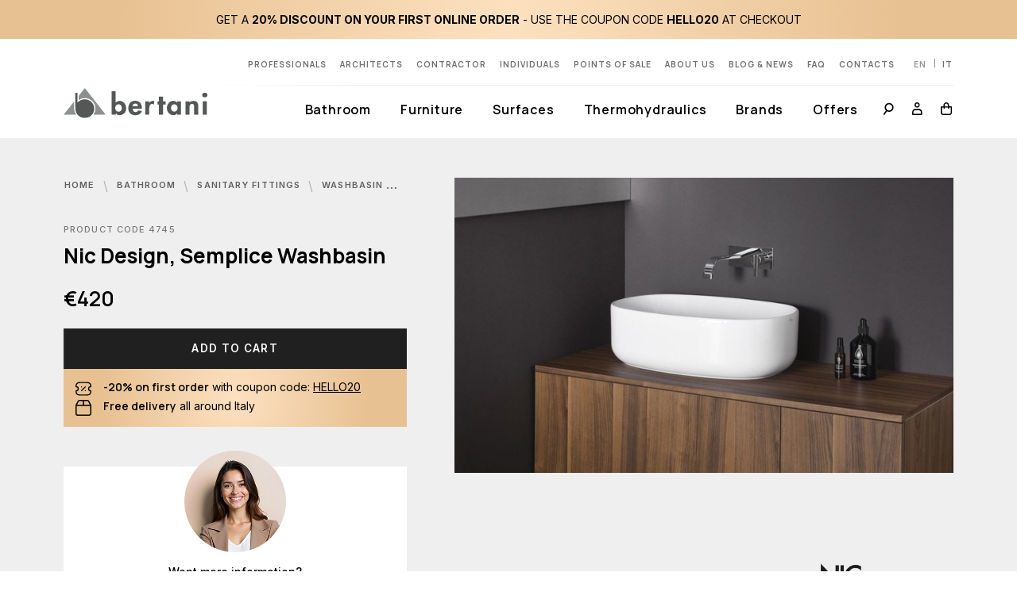

--- FILE ---
content_type: text/html; charset=UTF-8
request_url: https://www.bertani.it/en_US/products/nic-design-semplice-washbasin-2
body_size: 27516
content:
<!DOCTYPE html>

<html lang="en">
<head>
    <meta charset="utf-8">
    <meta http-equiv="X-UA-Compatible" content="IE=edge">

    <title>Nic Design, Semplice Washbasin | Bertani</title>

    <meta name="description" content="Bertani is a wholesale and retail dealer of thermoidraulic systems, heating, air conditioning, solar panels, sun power systems, bathroom fittings, home furniture, kitchens, sanitary fittings, faucets, showers, whirlpool bath, tiles and floors." />

        <link rel="canonical" href="https://www.bertani.it/en_US/products/nic-design-semplice-washbasin-2" />
            
                <link rel="alternate" hreflang="en_US" href="https://www.bertani.it/en_US/products/nic-design-semplice-washbasin-2" />
    <link rel="alternate" hreflang="it_IT" href="https://www.bertani.it/it_IT/products/nic-design-semplice-lavabo-l-55-cm" />
    <link rel="alternate" hreflang="x-default" href="https://www.bertani.it/it_IT/products/nic-design-semplice-lavabo-l-55-cm" />

    
    <meta content="width=device-width, initial-scale=1" name="viewport">

        <meta property="og:type" content="product" />
    <meta property="og:title" content="Nic Design, Semplice Washbasin | Bertani" />
    <meta property="og:description" content="Bertani is a wholesale and retail dealer of thermoidraulic systems, heating, air conditioning, solar panels, sun power systems, bathroom fittings, home furniture, kitchens, sanitary fittings, faucets, showers, whirlpool bath, tiles and floors." />
    <meta property="og:image" content="https://www.bertani.it/media/cache/sylius_shop_product_large_thumbnail/ed/e0/3b4a379606442bc1bb06fb5578c2.jpg" />
    <meta property="og:url" content="https://www.bertani.it/en_US/products/nic-design-semplice-washbasin-2" />
    <meta property="product:price:amount" content="420"/>
    <meta property="product:price:currency" content="EUR"/>

    <link rel="apple-touch-icon" sizes="76x76" href="/build/store/assets/manifest/apple-touch-icon.cfce4efd.png">
    <link rel="icon" type="image/png" sizes="32x32" href="/build/store/assets/manifest/favicon-32x32.708707de.png">
    <link rel="icon" type="image/png" sizes="16x16" href="/build/store/assets/manifest/favicon-16x16.9740b1a1.png">
    <link rel="manifest" href="/build/store/assets/manifest/site.efb980de.webmanifest">
    <link rel="mask-icon" href="/build/store/assets/manifest/safari-pinned-tab.f59e7cf0.svg" color="#666666">
    <meta name="msapplication-TileColor" content="#da532c">
    <meta name="theme-color" content="#ffffff">

            <meta name="google-site-verification" content="HoEuT0yvJO_Ve4BBOVHL82iwXixWNUvmIjK90AMGInA" />
    
            <link rel="preconnect" href="https://fonts.googleapis.com">
        <link rel="preconnect" href="https://fonts.gstatic.com" crossorigin>
        <link rel="preload" href="https://fonts.googleapis.com/css2?family=Inter:wght@400;500;600;700&family=Manrope:wght@400;500;600;700&display=swap" as="style">
        <link href="https://fonts.googleapis.com/css2?family=Inter:wght@400;500;600;700&family=Manrope:wght@400;500;600;700&display=swap" rel="stylesheet">
        <link rel="preload" href="/build/store/src/app.cabaee40.css" as="style"/>
<link rel="stylesheet" href="/build/store/src/app.cabaee40.css">

<script></script> 


    
    <script>
window.dataLayer = window.dataLayer || [];
window.dataLayer.push({ ecommerce: null });
window.dataLayer.push({"event":"init","content_type":"product","user_id":"","user_signup_date":"","user_email":"","user_phone":"","user_address":"","user_country":"","user_city":"","user_province":"","order_first_date":"","order_last_date":"","order_last_value":0,"order_total":0,"order_total_value":0});
</script>


                <link rel="preload" href="/build/shop/shop-entry.e995bb9d.js" as="script"/>
<script src="/build/shop/shop-entry.e995bb9d.js" defer></script>

<link rel="preload" href="/build/store/src/app.bc9078f7.js" as="script"/>
<script src="/build/store/runtime.2e1638ac.js" defer></script><script src="/build/store/src/app.bc9078f7.js" defer></script>



    

    
</head>

<body data-sylius-route="sylius_shop_product_show">
    

    <script>
window.dataLayer = window.dataLayer || [];
window.dataLayer.push({ ecommerce: null });
window.dataLayer.push({"event":"view_item","item_collection":"Semplice","item_design":"<p>Countertop washbasin 55x40xH18 cm, glossy white color. A 15 cm hole is required for mounting.<\/p>","ecommerce":{"items":[{"item_id":"4745","item_name":"Nic Design, Semplice Washbasin","item_collection":"Semplice","item_design":"<p>Countertop washbasin 55x40xH18 cm, glossy white color. A 15 cm hole is required for mounting.<\/p>","affiliation":"","coupon":"","currency":"EUR","discount":0,"index":0,"item_brand":"Nic Design","item_category":"Bathroom","item_category2":"Sanitary fittings","item_category3":"Washbasin","item_category4":"","item_category5":"","item_list_id":"","item_list_name":"","item_variant":"","location_id":"","price":420,"quantity":1}]}});
</script>


    <div class="site_wrapper">

                
                    <header class="site_header">
                <div class="header">
        <div class="head-banner" data-js-header-banner-time="7000">
                                <div class="head-banner-item head-banner-item-longest active">
                <div class="head-banner-container">
                    <p>GET A <strong>20% DISCOUNT ON YOUR FIRST ONLINE ORDER</strong> - USE THE COUPON CODE <strong>HELLO20</strong> AT CHECKOUT</p>
                </div>
            </div>
            </div>


    <div class="container">
        <div class="header_inner">
            <div class="row">

                <a href="/en_US/" class="header_logo" id="header_logo" title="Bertani">
                    <img src="/build/store/assets/images/logo.c692d38f.svg" loading="lazy" alt="logo" />
                </a>

                <div class="header_right">
                    <div class="header_right_top">

                        <nav class="header_links">
                            <div class="list">

                                <a href="/en_US/services-professionals" class="btn">
                                    Professionals
                                </a>
                                <a href="/en_US/services-architects" class="btn">
                                    Architects
                                </a>
                                <a href="/en_US/services-contractor" class="btn">
                                    Contractor
                                </a>
                                <a href="/en_US/services-individuals" class="btn">
                                    Individuals
                                </a>
                                <a href="/en_US/points-of-sale" class="btn">
                                    Points of sale
                                </a>
                                <a href="/en_US/about-us" class="btn">
                                    About Us
                                </a>
                                <a href="/en_US/blog" class="btn">
                                    Blog &amp; News
                                </a>
                                <a href="/en_US/faq" class="btn">
                                    FAQ
                                </a>
                                <a href="/en_US/contact" class="btn">
                                    Contacts
                                </a>
                                    <div class="header_links_lang"
         id="sylius-locale-selector" >
        <button type="button" class="btn sylius-active-locale" disabled
            >
            en
        </button>
        <span class="separator separator-pipe"></span>
                                    <a href="/en_US/switch-locale/it_IT" class="btn sylius-available-locale"
                    >
                    it
                </a>
                <span class="separator separator-pipe"></span>
                                            </div>


                            </div>
                        </nav>

                    </div>
                    <div class="header_right_bottom">

                        <div class="header_right_bottom-line">
                        </div>

                        <div class="bar--search" id="bar--search">
                            <form class="form-shade" method="get" action="/en_US/search">
                                <div class="group">
                                    <div class="group-inner full">
                                        <label for="header-search-input" class="sr-only">
                                            Search
                                        </label>
                                        <input type="text" class="form-item" id="header-search-input"
                                               placeholder="Search"
                                               name="q"
                                                                                               required />
                                    </div>
                                    <div class="group-inner">
                                        <button type="submit" class="btn btn-default btn-icon">
                                            <span class="icon-search icon-large"></span>
                                        </button>
                                    </div>
                                </div>
                                <button type="button" class="btn bar--search_close" title="close search">
                                    <span class="icon-close"></span>
                                </button>
                            </form>
                        </div>

                        <nav class="header_menu" id="header_menu"
                                >
                            <span class="header_menu_line"></span>
                            <div class="list">

                                    <div class="drop-megamenus">
            
            <div class="drop-container drop-container-static drop-megamenu_outer"
                 >
                <button type="button" class="btn">
                    Bathroom
                </button>
                <div class="drop drop-primary">
                    <div class="drop-inner">
                        <div class="drop-design"></div>
                        <div class="drop-content">

                            <div class="drop-megamenu">
                                <div class="container">
                                    <div class="drop-megamenu_inner">
                                        <div class="row">
                                            <div class="drop-megamenu_col_left">
                                                <div class="drop-megamenu_left">
                                                                                                        <img class="responsive" src="https://www.bertani.it/media/cache/app_shop_taxon_megamenu/a2/df/14449fbde3288c9956b5d5a8f8cb.jpg" loading="eager" alt="Bathroom" />
                                                    <div class="drop-megamenu_left_toolbar">
                                                        <div class="list flex-direction-column">
                                                            <a href="/en_US/taxons/bathroom" class="btn btn--line">
                                                                <span class="btn--line_line"></span>
                                                                <span class="btn--line_text">
                                                                    All products Bathroom
                                                                </span>
                                                            </a>
                                                                                                                            <a class="btn btn--line" href="https://bertani.pinaxo.com/library/1" target="_blank" rel="noopener">
                                                                    <span class="btn--line_line"></span>
                                                                    <span class="btn--line_text">
                                                                        Consult the Catalogs
                                                                    </span>
                                                                </a>
                                                                                                                    </div>
                                                    </div>
                                                </div>
                                            </div>
                                            <div class="drop-megamenu_col_right">
                                                <div class="row">

                                                    <div class="drop-megamenu_item_size"></div>

                                                                                                                                                                        <div class="drop-megamenu_item_col">
                                                                <div class="drop-megamenu_item">
                                                                    <a href="/en_US/taxons/bathroom/furniture" class="drop-megamenu_item_title">
                                                                        Furniture
                                                                    </a>
                                                                    <div class="drop-megamenu_item_content">
                                                                        <div class="list-block">
                                                                                                                                                            <a href="/en_US/taxons/bathroom/furniture/sink-cabinets"
                                                                                    >
                                                                                    Sink cabinets
                                                                                </a>
                                                                                                                                                            <a href="/en_US/taxons/bathroom/furniture/containers"
                                                                                    >
                                                                                    Containers
                                                                                </a>
                                                                                                                                                            <a href="/en_US/taxons/bathroom/furniture/consoles"
                                                                                    >
                                                                                    Consoles
                                                                                </a>
                                                                                                                                                            <a href="/en_US/taxons/bathroom/furniture/laundry"
                                                                                    >
                                                                                    Laundry
                                                                                </a>
                                                                                                                                                    </div>
                                                                    </div>
                                                                </div>
                                                            </div>
                                                                                                                                                                                                                                <div class="drop-megamenu_item_col">
                                                                <div class="drop-megamenu_item">
                                                                    <a href="/en_US/taxons/bathroom/sanitary-fittings" class="drop-megamenu_item_title">
                                                                        Sanitary fittings
                                                                    </a>
                                                                    <div class="drop-megamenu_item_content">
                                                                        <div class="list-block">
                                                                                                                                                            <a href="/en_US/taxons/bathroom/sanitary-fittings/wc-and-bidet"
                                                                                    >
                                                                                    WC and Bidet
                                                                                </a>
                                                                                                                                                            <a href="/en_US/taxons/bathroom/sanitary-fittings/washbasin"
                                                                                    >
                                                                                    Washbasin
                                                                                </a>
                                                                                                                                                    </div>
                                                                    </div>
                                                                </div>
                                                            </div>
                                                                                                                                                                                                                                <div class="drop-megamenu_item_col">
                                                                <div class="drop-megamenu_item">
                                                                    <a href="/en_US/taxons/bathroom/faucets" class="drop-megamenu_item_title">
                                                                        Faucets
                                                                    </a>
                                                                    <div class="drop-megamenu_item_content">
                                                                        <div class="list-block">
                                                                                                                                                            <a href="/en_US/taxons/bathroom/faucets/washbasin-taps"
                                                                                    >
                                                                                    Washbasin taps
                                                                                </a>
                                                                                                                                                            <a href="/en_US/taxons/bathroom/faucets/bidet-taps"
                                                                                    >
                                                                                    Bidet taps
                                                                                </a>
                                                                                                                                                            <a href="/en_US/taxons/bathroom/faucets/shower-taps"
                                                                                    >
                                                                                    Shower taps
                                                                                </a>
                                                                                                                                                            <a href="/en_US/taxons/bathroom/faucets/shower-heads"
                                                                                    >
                                                                                    Shower heads
                                                                                </a>
                                                                                                                                                            <a href="/en_US/taxons/bathroom/faucets/adjustable-shower-rails"
                                                                                    >
                                                                                    Adjustable shower rails
                                                                                </a>
                                                                                                                                                            <a href="/en_US/taxons/bathroom/faucets/handheld-shower-heads"
                                                                                    >
                                                                                    Handheld shower heads
                                                                                </a>
                                                                                                                                                            <a href="/en_US/taxons/bathroom/faucets/shower-columns"
                                                                                    >
                                                                                    Shower columns
                                                                                </a>
                                                                                                                                                            <a href="/en_US/taxons/bathroom/faucets/bathtub-groups"
                                                                                    >
                                                                                    Bathtub groups
                                                                                </a>
                                                                                                                                                            <a href="/en_US/taxons/bathroom/faucets/siphons"
                                                                                    >
                                                                                    Siphons
                                                                                </a>
                                                                                                                                                    </div>
                                                                    </div>
                                                                </div>
                                                            </div>
                                                                                                                                                                                                                                <div class="drop-megamenu_item_col">
                                                                <div class="drop-megamenu_item">
                                                                    <a href="/en_US/taxons/bathroom/tubs" class="drop-megamenu_item_title">
                                                                        Tubs
                                                                    </a>
                                                                    <div class="drop-megamenu_item_content">
                                                                        <div class="list-block">
                                                                                                                                                            <a href="/en_US/taxons/bathroom/tubs/built-in"
                                                                                    >
                                                                                    Built-in
                                                                                </a>
                                                                                                                                                            <a href="/en_US/taxons/bathroom/tubs/with-panels"
                                                                                    >
                                                                                    With panels
                                                                                </a>
                                                                                                                                                            <a href="/en_US/taxons/bathroom/tubs/free-standing"
                                                                                    >
                                                                                    Free Standing
                                                                                </a>
                                                                                                                                                    </div>
                                                                    </div>
                                                                </div>
                                                            </div>
                                                                                                                                                                                                                                <div class="drop-megamenu_item_col">
                                                                <div class="drop-megamenu_item">
                                                                    <a href="/en_US/taxons/bathroom/whirlpools" class="drop-megamenu_item_title">
                                                                        Whirlpools
                                                                    </a>
                                                                    <div class="drop-megamenu_item_content">
                                                                        <div class="list-block">
                                                                                                                                                            <a href="/en_US/taxons/bathroom/whirlpools/built-in"
                                                                                    >
                                                                                    Built-in
                                                                                </a>
                                                                                                                                                            <a href="/en_US/taxons/bathroom/whirlpools/with-panels"
                                                                                    >
                                                                                    With panels
                                                                                </a>
                                                                                                                                                    </div>
                                                                    </div>
                                                                </div>
                                                            </div>
                                                                                                                                                                                                                                <div class="drop-megamenu_item_col">
                                                                <div class="drop-megamenu_item">
                                                                    <a href="/en_US/taxons/bathroom/showers" class="drop-megamenu_item_title">
                                                                        Showers
                                                                    </a>
                                                                    <div class="drop-megamenu_item_content">
                                                                        <div class="list-block">
                                                                                                                                                            <a href="/en_US/taxons/bathroom/showers/trays"
                                                                                    >
                                                                                    Trays
                                                                                </a>
                                                                                                                                                            <a href="/en_US/taxons/bathroom/showers/drain-channels"
                                                                                    >
                                                                                    Drain channels
                                                                                </a>
                                                                                                                                                            <a href="/en_US/taxons/bathroom/showers/shower-cubicle"
                                                                                    >
                                                                                    Shower cubicle
                                                                                </a>
                                                                                                                                                    </div>
                                                                    </div>
                                                                </div>
                                                            </div>
                                                                                                                                                                                                                                <div class="drop-megamenu_item_col">
                                                                <div class="drop-megamenu_item">
                                                                    <a href="/en_US/taxons/bathroom/spas" class="drop-megamenu_item_title">
                                                                        SPAs
                                                                    </a>
                                                                    <div class="drop-megamenu_item_content">
                                                                        <div class="list-block">
                                                                                                                                                            <a href="/en_US/taxons/bathroom/spas/mini-pools"
                                                                                    >
                                                                                    Mini-pools
                                                                                </a>
                                                                                                                                                            <a href="/en_US/taxons/bathroom/spas/sauna"
                                                                                    >
                                                                                    Sauna
                                                                                </a>
                                                                                                                                                            <a href="/en_US/taxons/bathroom/spas/turkish-bath"
                                                                                    >
                                                                                    Turkish bath
                                                                                </a>
                                                                                                                                                            <a href="/en_US/taxons/bathroom/spas/seating-and-furniture"
                                                                                    >
                                                                                    Seating and furniture
                                                                                </a>
                                                                                                                                                    </div>
                                                                    </div>
                                                                </div>
                                                            </div>
                                                                                                                                                                                                                                <div class="drop-megamenu_item_col">
                                                                <div class="drop-megamenu_item">
                                                                    <a href="/en_US/taxons/bathroom/heating-elements" class="drop-megamenu_item_title">
                                                                        Heating elements
                                                                    </a>
                                                                    <div class="drop-megamenu_item_content">
                                                                        <div class="list-block">
                                                                                                                                                            <a href="/en_US/taxons/bathroom/heating-elements/towel-warmer"
                                                                                    >
                                                                                    Towel warmer
                                                                                </a>
                                                                                                                                                            <a href="/en_US/taxons/bathroom/heating-elements/designer-radiators"
                                                                                    >
                                                                                    Designer radiators
                                                                                </a>
                                                                                                                                                    </div>
                                                                    </div>
                                                                </div>
                                                            </div>
                                                                                                                                                                                                                                <div class="drop-megamenu_item_col">
                                                                <div class="drop-megamenu_item">
                                                                    <a href="/en_US/taxons/bathroom/complements" class="drop-megamenu_item_title">
                                                                        Complements
                                                                    </a>
                                                                    <div class="drop-megamenu_item_content">
                                                                        <div class="list-block">
                                                                                                                                                            <a href="/en_US/taxons/bathroom/complements/accessories"
                                                                                    >
                                                                                    Accessories
                                                                                </a>
                                                                                                                                                            <a href="/en_US/taxons/bathroom/complements/mirrors"
                                                                                    >
                                                                                    Mirrors
                                                                                </a>
                                                                                                                                                            <a href="/en_US/taxons/bathroom/complements/lights"
                                                                                    >
                                                                                    Lights
                                                                                </a>
                                                                                                                                                            <a href="/en_US/taxons/bathroom/complements/textile"
                                                                                    >
                                                                                    Textile
                                                                                </a>
                                                                                                                                                            <a href="/en_US/taxons/bathroom/complements/gadgets"
                                                                                    >
                                                                                    Gadgets
                                                                                </a>
                                                                                                                                                            <a href="/en_US/taxons/bathroom/complements/air-purifiers"
                                                                                    >
                                                                                    Air purifiers
                                                                                </a>
                                                                                                                                                    </div>
                                                                    </div>
                                                                </div>
                                                            </div>
                                                                                                                                                                                                                                <div class="drop-megamenu_item_col">
                                                                <div class="drop-megamenu_item">
                                                                    <a href="/en_US/taxons/bathroom/safe-bathroom" class="drop-megamenu_item_title">
                                                                        Safe Bathroom
                                                                    </a>
                                                                    <div class="drop-megamenu_item_content">
                                                                        <div class="list-block">
                                                                                                                                                            <a href="/en_US/taxons/bathroom/safe-bathroom/wc-and-bidet"
                                                                                    >
                                                                                    WC and Bidet
                                                                                </a>
                                                                                                                                                            <a href="/en_US/taxons/bathroom/safe-bathroom/washbasin"
                                                                                    >
                                                                                    Washbasin
                                                                                </a>
                                                                                                                                                            <a href="/en_US/taxons/bathroom/safe-bathroom/tubs"
                                                                                    >
                                                                                    Tubs
                                                                                </a>
                                                                                                                                                            <a href="/en_US/taxons/bathroom/safe-bathroom/faucets"
                                                                                    >
                                                                                    Faucets
                                                                                </a>
                                                                                                                                                            <a href="/en_US/taxons/bathroom/safe-bathroom/accessories"
                                                                                    >
                                                                                    Accessories
                                                                                </a>
                                                                                                                                                    </div>
                                                                    </div>
                                                                </div>
                                                            </div>
                                                                                                            
                                                </div>
                                            </div>
                                        </div>
                                    </div>
                                </div>
                            </div>

                        </div>
                    </div>
                </div>
            </div>
                    
            <div class="drop-container drop-container-static drop-megamenu_outer"
                 >
                <button type="button" class="btn">
                    Furniture
                </button>
                <div class="drop drop-primary">
                    <div class="drop-inner">
                        <div class="drop-design"></div>
                        <div class="drop-content">

                            <div class="drop-megamenu">
                                <div class="container">
                                    <div class="drop-megamenu_inner">
                                        <div class="row">
                                            <div class="drop-megamenu_col_left">
                                                <div class="drop-megamenu_left">
                                                                                                        <img class="responsive" src="https://www.bertani.it/media/cache/app_shop_taxon_megamenu/4d/0c/c0e59f51c92e8964b9947671f5f6.jpg" loading="eager" alt="Furniture" />
                                                    <div class="drop-megamenu_left_toolbar">
                                                        <div class="list flex-direction-column">
                                                            <a href="/en_US/taxons/furniture" class="btn btn--line">
                                                                <span class="btn--line_line"></span>
                                                                <span class="btn--line_text">
                                                                    All products Furniture
                                                                </span>
                                                            </a>
                                                                                                                            <a class="btn btn--line" href="https://bertani.pinaxo.com/library/3" target="_blank" rel="noopener">
                                                                    <span class="btn--line_line"></span>
                                                                    <span class="btn--line_text">
                                                                        Consult the Catalogs
                                                                    </span>
                                                                </a>
                                                                                                                    </div>
                                                    </div>
                                                </div>
                                            </div>
                                            <div class="drop-megamenu_col_right">
                                                <div class="row">

                                                    <div class="drop-megamenu_item_size"></div>

                                                                                                                                                                        <div class="drop-megamenu_item_col">
                                                                <div class="drop-megamenu_item">
                                                                    <a href="/en_US/taxons/furniture/kitchen" class="drop-megamenu_item_title">
                                                                        Kitchen
                                                                    </a>
                                                                    <div class="drop-megamenu_item_content">
                                                                        <div class="list-block">
                                                                                                                                                            <a href="/en_US/taxons/furniture/kitchen/kitchens"
                                                                                    >
                                                                                    Kitchens
                                                                                </a>
                                                                                                                                                            <a href="/en_US/taxons/furniture/kitchen/faucets"
                                                                                    >
                                                                                    Faucets
                                                                                </a>
                                                                                                                                                            <a href="/en_US/taxons/furniture/kitchen/home-appliances"
                                                                                    >
                                                                                    Home appliances
                                                                                </a>
                                                                                                                                                    </div>
                                                                    </div>
                                                                </div>
                                                            </div>
                                                                                                                                                                                                                                <div class="drop-megamenu_item_col">
                                                                <div class="drop-megamenu_item">
                                                                    <a href="/en_US/taxons/furniture/living-area" class="drop-megamenu_item_title">
                                                                        Living Area
                                                                    </a>
                                                                    <div class="drop-megamenu_item_content">
                                                                        <div class="list-block">
                                                                                                                                                            <a href="/en_US/taxons/furniture/living-area/seating"
                                                                                    >
                                                                                    Chairs and stools
                                                                                </a>
                                                                                                                                                            <a href="/en_US/taxons/furniture/living-area/living-room-systems-and-libraries"
                                                                                    >
                                                                                    Living room systems and libraries
                                                                                </a>
                                                                                                                                                            <a href="/en_US/taxons/furniture/living-area/sofas"
                                                                                    >
                                                                                    Sofas and armchairs
                                                                                </a>
                                                                                                                                                            <a href="/en_US/taxons/furniture/living-area/tables"
                                                                                    >
                                                                                    Tables
                                                                                </a>
                                                                                                                                                            <a href="/en_US/taxons/furniture/living-area/doors"
                                                                                    >
                                                                                    Doors
                                                                                </a>
                                                                                                                                                            <a href="/en_US/taxons/furniture/living-area/fireplaces"
                                                                                    >
                                                                                    Fireplaces
                                                                                </a>
                                                                                                                                                            <a href="/en_US/taxons/furniture/living-area/ceiling-fans"
                                                                                    >
                                                                                    Ceiling fans
                                                                                </a>
                                                                                                                                                            <a href="/en_US/taxons/furniture/living-area/air-purifiers"
                                                                                    >
                                                                                    Air purifiers
                                                                                </a>
                                                                                                                                                    </div>
                                                                    </div>
                                                                </div>
                                                            </div>
                                                                                                                                                                                                                                <div class="drop-megamenu_item_col">
                                                                <div class="drop-megamenu_item">
                                                                    <a href="/en_US/taxons/furniture/sleeping-area" class="drop-megamenu_item_title">
                                                                        Sleeping area
                                                                    </a>
                                                                    <div class="drop-megamenu_item_content">
                                                                        <div class="list-block">
                                                                                                                                                            <a href="/en_US/taxons/furniture/sleeping-area/wardrobes"
                                                                                    >
                                                                                    Wardrobes
                                                                                </a>
                                                                                                                                                            <a href="/en_US/taxons/furniture/sleeping-area/walk-in-wardrobes"
                                                                                    >
                                                                                    Walk-in wardrobes
                                                                                </a>
                                                                                                                                                            <a href="/en_US/taxons/furniture/sleeping-area/beds"
                                                                                    >
                                                                                    Beds
                                                                                </a>
                                                                                                                                                            <a href="/en_US/taxons/furniture/sleeping-area/containers"
                                                                                    >
                                                                                    Containers
                                                                                </a>
                                                                                                                                                    </div>
                                                                    </div>
                                                                </div>
                                                            </div>
                                                                                                                                                                                                                                <div class="drop-megamenu_item_col">
                                                                <div class="drop-megamenu_item">
                                                                    <a href="/en_US/taxons/furniture/lighting" class="drop-megamenu_item_title">
                                                                        Lighting
                                                                    </a>
                                                                    <div class="drop-megamenu_item_content">
                                                                        <div class="list-block">
                                                                                                                                                            <a href="/en_US/taxons/furniture/lighting/pendant"
                                                                                    >
                                                                                    Pendant
                                                                                </a>
                                                                                                                                                            <a href="/en_US/taxons/furniture/lighting/wall-ceiling"
                                                                                    >
                                                                                    Wall/ceiling
                                                                                </a>
                                                                                                                                                            <a href="/en_US/taxons/furniture/lighting/table"
                                                                                    >
                                                                                    Table
                                                                                </a>
                                                                                                                                                            <a href="/en_US/taxons/furniture/lighting/floor"
                                                                                    >
                                                                                    Floor
                                                                                </a>
                                                                                                                                                            <a href="/en_US/taxons/furniture/lighting/outdoor"
                                                                                    >
                                                                                    Outdoor
                                                                                </a>
                                                                                                                                                            <a href="/en_US/taxons/furniture/lighting/recessed-elements"
                                                                                    >
                                                                                    Recessed elements
                                                                                </a>
                                                                                                                                                    </div>
                                                                    </div>
                                                                </div>
                                                            </div>
                                                                                                                                                                                                                                <div class="drop-megamenu_item_col">
                                                                <div class="drop-megamenu_item">
                                                                    <a href="/en_US/taxons/furniture/heating-elements" class="drop-megamenu_item_title">
                                                                        Heating elements
                                                                    </a>
                                                                    <div class="drop-megamenu_item_content">
                                                                        <div class="list-block">
                                                                                                                                                            <a href="/en_US/taxons/furniture/heating-elements/designer-radiators"
                                                                                    >
                                                                                    Designer radiators
                                                                                </a>
                                                                                                                                                    </div>
                                                                    </div>
                                                                </div>
                                                            </div>
                                                                                                                                                                                                                                <div class="drop-megamenu_item_col">
                                                                <div class="drop-megamenu_item">
                                                                    <a href="/en_US/taxons/furniture/outdoor" class="drop-megamenu_item_title">
                                                                        Outdoor
                                                                    </a>
                                                                    <div class="drop-megamenu_item_content">
                                                                        <div class="list-block">
                                                                                                                                                            <a href="/en_US/taxons/furniture/outdoor/tables"
                                                                                    >
                                                                                    Tables
                                                                                </a>
                                                                                                                                                            <a href="/en_US/taxons/furniture/outdoor/seating"
                                                                                    >
                                                                                    Seating
                                                                                </a>
                                                                                                                                                            <a href="/en_US/taxons/furniture/outdoor/sofas"
                                                                                    >
                                                                                    Sofas
                                                                                </a>
                                                                                                                                                            <a href="/en_US/taxons/furniture/outdoor/accessories"
                                                                                    >
                                                                                    Accessories
                                                                                </a>
                                                                                                                                                    </div>
                                                                    </div>
                                                                </div>
                                                            </div>
                                                                                                                                                                                                                                <div class="drop-megamenu_item_col">
                                                                <div class="drop-megamenu_item">
                                                                    <a href="/en_US/taxons/furniture/wallpaper" class="drop-megamenu_item_title">
                                                                        Wallpaper
                                                                    </a>
                                                                    <div class="drop-megamenu_item_content">
                                                                        <div class="list-block">
                                                                                                                                                            <a href="/en_US/taxons/furniture/wallpaper/indoors"
                                                                                    >
                                                                                    Indoors
                                                                                </a>
                                                                                                                                                            <a href="/en_US/taxons/furniture/wallpaper/outdoors"
                                                                                    >
                                                                                    Outdoors
                                                                                </a>
                                                                                                                                                            <a href="/en_US/taxons/furniture/wallpaper/wet-environments"
                                                                                    >
                                                                                    Wet environments
                                                                                </a>
                                                                                                                                                    </div>
                                                                    </div>
                                                                </div>
                                                            </div>
                                                                                                            
                                                </div>
                                            </div>
                                        </div>
                                    </div>
                                </div>
                            </div>

                        </div>
                    </div>
                </div>
            </div>
                    
            <div class="drop-container drop-container-static drop-megamenu_outer"
                 >
                <button type="button" class="btn">
                    Surfaces
                </button>
                <div class="drop drop-primary">
                    <div class="drop-inner">
                        <div class="drop-design"></div>
                        <div class="drop-content">

                            <div class="drop-megamenu">
                                <div class="container">
                                    <div class="drop-megamenu_inner">
                                        <div class="row">
                                            <div class="drop-megamenu_col_left">
                                                <div class="drop-megamenu_left">
                                                                                                        <img class="responsive" src="https://www.bertani.it/media/cache/app_shop_taxon_megamenu/73/b3/5c6a2b2977cc06ef2c979d8bd05a.jpg" loading="eager" alt="Surfaces" />
                                                    <div class="drop-megamenu_left_toolbar">
                                                        <div class="list flex-direction-column">
                                                            <a href="/en_US/taxons/surfaces" class="btn btn--line">
                                                                <span class="btn--line_line"></span>
                                                                <span class="btn--line_text">
                                                                    All products Surfaces
                                                                </span>
                                                            </a>
                                                                                                                            <a class="btn btn--line" href="https://bertani.pinaxo.com/library/5" target="_blank" rel="noopener">
                                                                    <span class="btn--line_line"></span>
                                                                    <span class="btn--line_text">
                                                                        Consult the Catalogs
                                                                    </span>
                                                                </a>
                                                                                                                    </div>
                                                    </div>
                                                </div>
                                            </div>
                                            <div class="drop-megamenu_col_right">
                                                <div class="row">

                                                    <div class="drop-megamenu_item_size"></div>

                                                                                                                                                                        <div class="drop-megamenu_item_col">
                                                                <div class="drop-megamenu_item">
                                                                    <a href="/en_US/taxons/surfaces/stoneware" class="drop-megamenu_item_title"
                                                                        >
                                                                        Stoneware
                                                                    </a>
                                                                </div>
                                                            </div>
                                                                                                                                                                                                                                <div class="drop-megamenu_item_col">
                                                                <div class="drop-megamenu_item">
                                                                    <a href="/en_US/taxons/surfaces/ceramic" class="drop-megamenu_item_title"
                                                                        >
                                                                        Ceramic
                                                                    </a>
                                                                </div>
                                                            </div>
                                                                                                                                                                                                                                <div class="drop-megamenu_item_col">
                                                                <div class="drop-megamenu_item">
                                                                    <a href="/en_US/taxons/surfaces/wood" class="drop-megamenu_item_title"
                                                                        >
                                                                        Wood
                                                                    </a>
                                                                </div>
                                                            </div>
                                                                                                                                                                                                                                <div class="drop-megamenu_item_col">
                                                                <div class="drop-megamenu_item">
                                                                    <a href="/en_US/taxons/surfaces/glass-mosaic" class="drop-megamenu_item_title"
                                                                        >
                                                                        Glass mosaic
                                                                    </a>
                                                                </div>
                                                            </div>
                                                                                                                                                                                                                                <div class="drop-megamenu_item_col">
                                                                <div class="drop-megamenu_item">
                                                                    <a href="/en_US/taxons/surfaces/resin" class="drop-megamenu_item_title"
                                                                        >
                                                                        Resin
                                                                    </a>
                                                                </div>
                                                            </div>
                                                                                                                                                                                                                                <div class="drop-megamenu_item_col">
                                                                <div class="drop-megamenu_item">
                                                                    <a href="/en_US/taxons/surfaces/microresins" class="drop-megamenu_item_title"
                                                                        >
                                                                        Microresins
                                                                    </a>
                                                                </div>
                                                            </div>
                                                                                                                                                                                                                                <div class="drop-megamenu_item_col">
                                                                <div class="drop-megamenu_item">
                                                                    <a href="/en_US/taxons/surfaces/marbles-and-natural-stones" class="drop-megamenu_item_title"
                                                                        >
                                                                        Marbles and Natural Stones
                                                                    </a>
                                                                </div>
                                                            </div>
                                                                                                                                                                                                                                <div class="drop-megamenu_item_col">
                                                                <div class="drop-megamenu_item">
                                                                    <a href="/en_US/taxons/surfaces/vinyl-hpf-and-dpl" class="drop-megamenu_item_title"
                                                                        >
                                                                        Vinyl, HPF and DPL
                                                                    </a>
                                                                </div>
                                                            </div>
                                                                                                            
                                                </div>
                                            </div>
                                        </div>
                                    </div>
                                </div>
                            </div>

                        </div>
                    </div>
                </div>
            </div>
                    
            <div class="drop-container drop-container-static drop-megamenu_outer"
                 >
                <button type="button" class="btn">
                    Thermohydraulics
                </button>
                <div class="drop drop-primary">
                    <div class="drop-inner">
                        <div class="drop-design"></div>
                        <div class="drop-content">

                            <div class="drop-megamenu">
                                <div class="container">
                                    <div class="drop-megamenu_inner">
                                        <div class="row">
                                            <div class="drop-megamenu_col_left">
                                                <div class="drop-megamenu_left">
                                                                                                        <img class="responsive" src="https://www.bertani.it/media/cache/app_shop_taxon_megamenu/5e/26/9190742f9843ebe5e7f4bedc70d7.jpg" loading="eager" alt="Thermohydraulics" />
                                                    <div class="drop-megamenu_left_toolbar">
                                                        <div class="list flex-direction-column">
                                                            <a href="/en_US/taxons/thermohydraulics" class="btn btn--line">
                                                                <span class="btn--line_line"></span>
                                                                <span class="btn--line_text">
                                                                    All products Thermohydraulics
                                                                </span>
                                                            </a>
                                                                                                                            <a class="btn btn--line" href="https://bertani.pinaxo.com/library/6" target="_blank" rel="noopener">
                                                                    <span class="btn--line_line"></span>
                                                                    <span class="btn--line_text">
                                                                        Consult the Catalogs
                                                                    </span>
                                                                </a>
                                                                                                                    </div>
                                                    </div>
                                                </div>
                                            </div>
                                            <div class="drop-megamenu_col_right">
                                                <div class="row">

                                                    <div class="drop-megamenu_item_size"></div>

                                                                                                                                                                        <div class="drop-megamenu_item_col">
                                                                <div class="drop-megamenu_item">
                                                                    <a href="/en_US/taxons/thermohydraulics/boilers-and-heat-pumps" class="drop-megamenu_item_title">
                                                                        Boilers and Heat Pumps
                                                                    </a>
                                                                    <div class="drop-megamenu_item_content">
                                                                        <div class="list-block">
                                                                                                                                                            <a href="/en_US/taxons/thermohydraulics/boilers-and-heat-pumps/boilers"
                                                                                    >
                                                                                    Boilers
                                                                                </a>
                                                                                                                                                            <a href="/en_US/taxons/thermohydraulics/boilers-and-heat-pumps/heat-pumps"
                                                                                    >
                                                                                    Heat Pumps
                                                                                </a>
                                                                                                                                                            <a href="/en_US/taxons/thermohydraulics/boilers-and-heat-pumps/hybrid-systems"
                                                                                    >
                                                                                    Hybrid Systems
                                                                                </a>
                                                                                                                                                    </div>
                                                                    </div>
                                                                </div>
                                                            </div>
                                                                                                                                                                                                                                <div class="drop-megamenu_item_col">
                                                                <div class="drop-megamenu_item">
                                                                    <a href="/en_US/taxons/thermohydraulics/heating-and-cooling" class="drop-megamenu_item_title">
                                                                        Heating and Cooling
                                                                    </a>
                                                                    <div class="drop-megamenu_item_content">
                                                                        <div class="list-block">
                                                                                                                                                            <a href="/en_US/taxons/thermohydraulics/heating-and-cooling/air-conditioners"
                                                                                    >
                                                                                    Air conditioners
                                                                                </a>
                                                                                                                                                            <a href="/en_US/taxons/thermohydraulics/heating-and-cooling/heating-bodies"
                                                                                    >
                                                                                    Heating Bodies
                                                                                </a>
                                                                                                                                                            <a href="/en_US/taxons/thermohydraulics/heating-and-cooling/air-treatment"
                                                                                    >
                                                                                    Air treatment
                                                                                </a>
                                                                                                                                                            <a href="/en_US/taxons/thermohydraulics/heating-and-cooling/radiant-systems"
                                                                                    >
                                                                                    Radiant systems
                                                                                </a>
                                                                                                                                                            <a href="/en_US/taxons/thermohydraulics/heating-and-cooling/sanitizing-devices"
                                                                                    >
                                                                                    Sanitizing devices
                                                                                </a>
                                                                                                                                                    </div>
                                                                    </div>
                                                                </div>
                                                            </div>
                                                                                                                                                                                                                                <div class="drop-megamenu_item_col">
                                                                <div class="drop-megamenu_item">
                                                                    <a href="/en_US/taxons/thermohydraulics/renewable-energies" class="drop-megamenu_item_title">
                                                                        Renewable Energies
                                                                    </a>
                                                                    <div class="drop-megamenu_item_content">
                                                                        <div class="list-block">
                                                                                                                                                            <a href="/en_US/taxons/thermohydraulics/renewable-energies/solar-thermal"
                                                                                    >
                                                                                    Solar Thermal
                                                                                </a>
                                                                                                                                                            <a href="/en_US/taxons/thermohydraulics/renewable-energies/biomass"
                                                                                    >
                                                                                    Biomass
                                                                                </a>
                                                                                                                                                            <a href="/en_US/taxons/thermohydraulics/renewable-energies/geothermal"
                                                                                    >
                                                                                    Geothermal
                                                                                </a>
                                                                                                                                                    </div>
                                                                    </div>
                                                                </div>
                                                            </div>
                                                                                                                                                                                                                                <div class="drop-megamenu_item_col">
                                                                <div class="drop-megamenu_item">
                                                                    <a href="/en_US/taxons/thermohydraulics/hydraulics" class="drop-megamenu_item_title">
                                                                        Hydraulics
                                                                    </a>
                                                                    <div class="drop-megamenu_item_content">
                                                                        <div class="list-block">
                                                                                                                                                            <a href="/en_US/taxons/thermohydraulics/hydraulics/pumping-systems"
                                                                                    >
                                                                                    Pumping systems
                                                                                </a>
                                                                                                                                                            <a href="/en_US/taxons/thermohydraulics/hydraulics/piping-and-accessories"
                                                                                    >
                                                                                    Piping and accessories
                                                                                </a>
                                                                                                                                                            <a href="/en_US/taxons/thermohydraulics/hydraulics/discharges"
                                                                                    >
                                                                                    Discharges
                                                                                </a>
                                                                                                                                                            <a href="/en_US/taxons/thermohydraulics/hydraulics/valves"
                                                                                    >
                                                                                    Valves
                                                                                </a>
                                                                                                                                                            <a href="/en_US/taxons/thermohydraulics/hydraulics/water-treatment"
                                                                                    >
                                                                                    Water treatment
                                                                                </a>
                                                                                                                                                            <a href="/en_US/taxons/thermohydraulics/hydraulics/tanks-and-boilers"
                                                                                    >
                                                                                    Tanks and boilers
                                                                                </a>
                                                                                                                                                            <a href="/en_US/taxons/thermohydraulics/hydraulics/irrigation"
                                                                                    >
                                                                                    Irrigation
                                                                                </a>
                                                                                                                                                    </div>
                                                                    </div>
                                                                </div>
                                                            </div>
                                                                                                                                                                                                                                <div class="drop-megamenu_item_col">
                                                                <div class="drop-megamenu_item">
                                                                    <a href="/en_US/taxons/thermohydraulics/fire-prevention" class="drop-megamenu_item_title"
                                                                        >
                                                                        Fire Prevention
                                                                    </a>
                                                                </div>
                                                            </div>
                                                                                                                                                                                                                                <div class="drop-megamenu_item_col">
                                                                <div class="drop-megamenu_item">
                                                                    <a href="/en_US/taxons/thermohydraulics/chimneys" class="drop-megamenu_item_title"
                                                                        >
                                                                        Chimneys
                                                                    </a>
                                                                </div>
                                                            </div>
                                                                                                                                                                                                                                <div class="drop-megamenu_item_col">
                                                                <div class="drop-megamenu_item">
                                                                    <a href="/en_US/taxons/thermohydraulics/insulation" class="drop-megamenu_item_title"
                                                                        >
                                                                        Insulation
                                                                    </a>
                                                                </div>
                                                            </div>
                                                                                                                                                                                                                                <div class="drop-megamenu_item_col">
                                                                <div class="drop-megamenu_item">
                                                                    <a href="/en_US/taxons/thermohydraulics/dust-extraction" class="drop-megamenu_item_title"
                                                                        >
                                                                        Dust extraction
                                                                    </a>
                                                                </div>
                                                            </div>
                                                                                                                                                                                                                                <div class="drop-megamenu_item_col">
                                                                <div class="drop-megamenu_item">
                                                                    <a href="/en_US/taxons/thermohydraulics/tools-and-equipment" class="drop-megamenu_item_title"
                                                                        >
                                                                        Tools and equipment
                                                                    </a>
                                                                </div>
                                                            </div>
                                                                                                            
                                                </div>
                                            </div>
                                        </div>
                                    </div>
                                </div>
                            </div>

                        </div>
                    </div>
                </div>
            </div>
                </div>

<a href="/en_US/brands" class="btn">
    Brands
</a>

<a href="/en_US/special-offers" class="btn">
    Offers
</a>


                                <div class="header_menu_links">
                                    <button type="button" class="btn btn--search" title="search">
                                        <span class="icon-search"></span>
                                    </button>
                                    

                                    
                                    

                                    <div class="drop-container" data-xt-drop>
    <button type="button" class="btn" title="account">
        <span class="icon-user"></span>
    </button>
    <div class="drop drop-default drop-right">
        <div class="drop-inner">
            <div class="drop-design"></div>
            <div class="drop-content">
                <ul class="list list-drop">
                                            <li>
                            <a href="/en_US/login">
                                Login
                            </a>
                        </li>
                        <li>
                            <a href="/en_US/register">
                                Register
                            </a>
                        </li>
                                    </ul>
            </div>
        </div>
    </div>
</div>


                                    

                                    



<a href="/en_US/cart/" class="btn header_menu_links--cart" title="cart">
    <span class="icon-cart"></span>
    </a>





                                    <button type="button" class="btn btn--menu-mobile header_menu_links--last" title="menu"
                                        data-xt-overlay="{ targets: '#overlay--menu-mobile' }">
                                        <span class="icon-menu icon-on"></span>
                                        <span class="icon-close icon-off"></span>
                                    </button>
                                </div>

                            </div>
                        </nav>

                    </div>
                </div>

            </div>
        </div>
    </div>
</div>

<div class="overlay overlay-primary overlay-screen" id="overlay--menu-mobile">
    <div class="overlay-container">
        <div class="overlay-inner">
            <div class="overlay-design"></div>

            <div class="card card-overlay">
                <div class="card-design"></div>
                <div class="card-inner">
                    <div class="btn btn-close" aria-label="Close"></div>
                    <div class="card-content">
                        <div class="card-block card-item">

                            <div class="multilevel">
                                
    <nav role="navigation" class="multilevel-tab">

        <div class="multilevel-title-wrapper display-none">
            <button type="button" class="btn multilevel-reset multilevel-tab-reset">
                <span class="icon-arrow-left"></span>
            </button>
        </div>

        <ul class="list-block multilevel-list">
                                                <li>
                        <button type="button" class="btn" data-xt-group="cat-Bathroom">
                            Bathroom
                        </button>
                    </li>
                                                                <li>
                        <button type="button" class="btn" data-xt-group="cat-Furniture">
                            Furniture
                        </button>
                    </li>
                                                                <li>
                        <button type="button" class="btn" data-xt-group="cat-Surfaces">
                            Surfaces
                        </button>
                    </li>
                                                                <li>
                        <button type="button" class="btn" data-xt-group="cat-Thermohydraulics">
                            Thermohydraulics
                        </button>
                    </li>
                                        <li>
                <a href="/en_US/brands" class="btn" data-xt-group="cat-2">
                    Brands
                </a>
            </li>
            <li>
                <a href="/en_US/special-offers" class="btn" data-xt-group="cat-2">
                    Offers
                </a>
            </li>
        </ul>

        <ul class="list-block multilevel-list multilevel-list--second">
            <li>
                <a href="/en_US/services-professionals" class="btn">
                    Professionals
                </a>
            </li>
            <li>
                <a href="/en_US/services-architects" class="btn">
                    Architects
                </a>
            </li>
            <li>
                <a href="/en_US/services-contractor" class="btn">
                    Contractor
                </a>
            </li>
            <li>
                <a href="/en_US/services-individuals" class="btn">
                    Individuals
                </a>
            </li>
            <li>
                <a href="/en_US/bertani-lab" class="btn">
                    Bertani Lab
                </a>
            </li>
            <li>
                <a href="/build/store/assets/pdf/ISO-9001-CERT-05301-99-AQ-BOL-SINCERT-6-en-US-20230807-20230807123115.5723c7f3.pdf" target="_blank" class="btn">
                    ISO9001
                </a>
            </li>
        </ul>

        <ul class="list-block multilevel-list multilevel-list--third">
            <li>
                <a href="/en_US/points-of-sale" class="btn">
                    Points of sale
                </a>
            </li>
            <li>
                <a href="/en_US/about-us" class="btn">
                    About Us
                </a>
            </li>
            <li>
                <a href="/build/store/assets/images/codice-etico.4443db8b.pdf" download class="btn">
                    Code of Ethics
                </a>
            </li>
            <li>
                <a href="/build/store/assets/images/codice-condotta-fornitori.7912e085.pdf" download class="btn">
                    Supplier Code of Conduct
                </a>
            </li>
            <li>
                <a href="/en_US/blog" class="btn">
                    Blog &amp; News
                </a>
            </li>
            <li>
                <a href="/en_US/faq" class="btn">
                    FAQ
                </a>
            </li>
            <li>
                <a href="/en_US/contact" class="btn">
                    Contacts
                </a>
            </li>
            <li>
                <a href="/en_US/terms-and-conditions" class="btn">
                    Terms &amp; Conditions
                </a>
            </li>
            <li>
                <a href="/en_US/terms-and-conditions-online" class="btn">
                    Terms &amp; Conditions online
                </a>
            </li>
            <li>
                <a href="/en_US/right-of-withdrawal" class="btn">
                    Right of Withdrawal
                </a>
            </li>
            <li>
                <a href="/en_US/work-with-us" class="btn">
                    Work with us
                </a>
            </li>
            <li>
                <a href="https://ondemand.bertani.it/" class="btn" target="_blank">
                    Reserved area for installers
                </a>
            </li>
            <li>
                    <div class="header_links_lang"
         id="sylius-locale-selector" >
        <button type="button" class="btn sylius-active-locale" disabled
            >
            en
        </button>
        <span class="separator separator-pipe"></span>
                                    <a href="/en_US/switch-locale/it_IT" class="btn sylius-available-locale"
                    >
                    it
                </a>
                <span class="separator separator-pipe"></span>
                                            </div>

            </li>
        </ul>

    </nav>

                        <nav role="navigation" class="multilevel-tab" data-xt-group="cat-Bathroom">

                <div class="multilevel-title-wrapper">
                    <button type="button" class="btn multilevel-reset">
                        <span class="icon-arrow-left"></span>
                    </button>
                    <a href="/en_US/taxons/bathroom" class="btn multilevel-all">
                        View all
                    </a>
                </div>

                <ul class="list-block multilevel-list">
                                                                        <li>
                                <button type="button" class="btn" data-xt-group="cat-Furniture">
                                    Furniture
                                </button>
                            </li>
                                                                                                <li>
                                <button type="button" class="btn" data-xt-group="cat-Sanitary fittings">
                                    Sanitary fittings
                                </button>
                            </li>
                                                                                                <li>
                                <button type="button" class="btn" data-xt-group="cat-Faucets">
                                    Faucets
                                </button>
                            </li>
                                                                                                <li>
                                <button type="button" class="btn" data-xt-group="cat-Tubs">
                                    Tubs
                                </button>
                            </li>
                                                                                                <li>
                                <button type="button" class="btn" data-xt-group="cat-Whirlpools">
                                    Whirlpools
                                </button>
                            </li>
                                                                                                <li>
                                <button type="button" class="btn" data-xt-group="cat-Showers">
                                    Showers
                                </button>
                            </li>
                                                                                                <li>
                                <button type="button" class="btn" data-xt-group="cat-SPAs">
                                    SPAs
                                </button>
                            </li>
                                                                                                <li>
                                <button type="button" class="btn" data-xt-group="cat-Heating elements">
                                    Heating elements
                                </button>
                            </li>
                                                                                                <li>
                                <button type="button" class="btn" data-xt-group="cat-Complements">
                                    Complements
                                </button>
                            </li>
                                                                                                <li>
                                <button type="button" class="btn" data-xt-group="cat-Safe Bathroom">
                                    Safe Bathroom
                                </button>
                            </li>
                                                            </ul>

            </nav>
                                <nav role="navigation" class="multilevel-tab" data-xt-group="cat-Furniture">

                <div class="multilevel-title-wrapper">
                    <button type="button" class="btn multilevel-reset">
                        <span class="icon-arrow-left"></span>
                    </button>
                    <a href="/en_US/taxons/furniture" class="btn multilevel-all">
                        View all
                    </a>
                </div>

                <ul class="list-block multilevel-list">
                                                                        <li>
                                <button type="button" class="btn" data-xt-group="cat-Kitchen">
                                    Kitchen
                                </button>
                            </li>
                                                                                                <li>
                                <button type="button" class="btn" data-xt-group="cat-Living Area">
                                    Living Area
                                </button>
                            </li>
                                                                                                <li>
                                <button type="button" class="btn" data-xt-group="cat-Sleeping area">
                                    Sleeping area
                                </button>
                            </li>
                                                                                                <li>
                                <button type="button" class="btn" data-xt-group="cat-Lighting">
                                    Lighting
                                </button>
                            </li>
                                                                                                <li>
                                <button type="button" class="btn" data-xt-group="cat-Heating elements">
                                    Heating elements
                                </button>
                            </li>
                                                                                                <li>
                                <button type="button" class="btn" data-xt-group="cat-Outdoor">
                                    Outdoor
                                </button>
                            </li>
                                                                                                <li>
                                <button type="button" class="btn" data-xt-group="cat-Wallpaper">
                                    Wallpaper
                                </button>
                            </li>
                                                            </ul>

            </nav>
                                <nav role="navigation" class="multilevel-tab" data-xt-group="cat-Surfaces">

                <div class="multilevel-title-wrapper">
                    <button type="button" class="btn multilevel-reset">
                        <span class="icon-arrow-left"></span>
                    </button>
                    <a href="/en_US/taxons/surfaces" class="btn multilevel-all">
                        View all
                    </a>
                </div>

                <ul class="list-block multilevel-list">
                                                                        <li>
                                <a href="/en_US/taxons/surfaces/stoneware" class="btn"
                                    >
                                    Stoneware
                                </a>
                            </li>
                                                                                                <li>
                                <a href="/en_US/taxons/surfaces/ceramic" class="btn"
                                    >
                                    Ceramic
                                </a>
                            </li>
                                                                                                <li>
                                <a href="/en_US/taxons/surfaces/wood" class="btn"
                                    >
                                    Wood
                                </a>
                            </li>
                                                                                                <li>
                                <a href="/en_US/taxons/surfaces/glass-mosaic" class="btn"
                                    >
                                    Glass mosaic
                                </a>
                            </li>
                                                                                                <li>
                                <a href="/en_US/taxons/surfaces/resin" class="btn"
                                    >
                                    Resin
                                </a>
                            </li>
                                                                                                <li>
                                <a href="/en_US/taxons/surfaces/microresins" class="btn"
                                    >
                                    Microresins
                                </a>
                            </li>
                                                                                                <li>
                                <a href="/en_US/taxons/surfaces/marbles-and-natural-stones" class="btn"
                                    >
                                    Marbles and Natural Stones
                                </a>
                            </li>
                                                                                                <li>
                                <a href="/en_US/taxons/surfaces/vinyl-hpf-and-dpl" class="btn"
                                    >
                                    Vinyl, HPF and DPL
                                </a>
                            </li>
                                                            </ul>

            </nav>
                                <nav role="navigation" class="multilevel-tab" data-xt-group="cat-Thermohydraulics">

                <div class="multilevel-title-wrapper">
                    <button type="button" class="btn multilevel-reset">
                        <span class="icon-arrow-left"></span>
                    </button>
                    <a href="/en_US/taxons/thermohydraulics" class="btn multilevel-all">
                        View all
                    </a>
                </div>

                <ul class="list-block multilevel-list">
                                                                        <li>
                                <button type="button" class="btn" data-xt-group="cat-Boilers and Heat Pumps">
                                    Boilers and Heat Pumps
                                </button>
                            </li>
                                                                                                <li>
                                <button type="button" class="btn" data-xt-group="cat-Heating and Cooling">
                                    Heating and Cooling
                                </button>
                            </li>
                                                                                                <li>
                                <button type="button" class="btn" data-xt-group="cat-Renewable Energies">
                                    Renewable Energies
                                </button>
                            </li>
                                                                                                <li>
                                <button type="button" class="btn" data-xt-group="cat-Hydraulics">
                                    Hydraulics
                                </button>
                            </li>
                                                                                                <li>
                                <a href="/en_US/taxons/thermohydraulics/fire-prevention" class="btn"
                                    >
                                    Fire Prevention
                                </a>
                            </li>
                                                                                                <li>
                                <a href="/en_US/taxons/thermohydraulics/chimneys" class="btn"
                                    >
                                    Chimneys
                                </a>
                            </li>
                                                                                                <li>
                                <a href="/en_US/taxons/thermohydraulics/insulation" class="btn"
                                    >
                                    Insulation
                                </a>
                            </li>
                                                                                                <li>
                                <a href="/en_US/taxons/thermohydraulics/dust-extraction" class="btn"
                                    >
                                    Dust extraction
                                </a>
                            </li>
                                                                                                <li>
                                <a href="/en_US/taxons/thermohydraulics/tools-and-equipment" class="btn"
                                    >
                                    Tools and equipment
                                </a>
                            </li>
                                                            </ul>

            </nav>
            
                                                            <nav role="navigation" class="multilevel-tab" data-xt-group="cat-Furniture">

                        <div class="multilevel-title-wrapper">
                            <button type="button" class="btn multilevel-reset">
                                <span class="icon-arrow-left"></span>
                            </button>
                            <a href="/en_US/taxons/bathroom/furniture" class="btn multilevel-all">
                                View all
                            </a>
                        </div>

                        <ul class="list-block multilevel-list">
                                                                                                <li>
                                        <a href="/en_US/taxons/bathroom/furniture/sink-cabinets" class="btn"
                                            >
                                            Sink cabinets
                                        </a>
                                    </li>
                                                                                                                                <li>
                                        <a href="/en_US/taxons/bathroom/furniture/containers" class="btn"
                                            >
                                            Containers
                                        </a>
                                    </li>
                                                                                                                                <li>
                                        <a href="/en_US/taxons/bathroom/furniture/consoles" class="btn"
                                            >
                                            Consoles
                                        </a>
                                    </li>
                                                                                                                                <li>
                                        <a href="/en_US/taxons/bathroom/furniture/laundry" class="btn"
                                            >
                                            Laundry
                                        </a>
                                    </li>
                                                                                    </ul>

                    </nav>
                                                                <nav role="navigation" class="multilevel-tab" data-xt-group="cat-Sanitary fittings">

                        <div class="multilevel-title-wrapper">
                            <button type="button" class="btn multilevel-reset">
                                <span class="icon-arrow-left"></span>
                            </button>
                            <a href="/en_US/taxons/bathroom/sanitary-fittings" class="btn multilevel-all">
                                View all
                            </a>
                        </div>

                        <ul class="list-block multilevel-list">
                                                                                                <li>
                                        <a href="/en_US/taxons/bathroom/sanitary-fittings/wc-and-bidet" class="btn"
                                            >
                                            WC and Bidet
                                        </a>
                                    </li>
                                                                                                                                <li>
                                        <a href="/en_US/taxons/bathroom/sanitary-fittings/washbasin" class="btn"
                                            >
                                            Washbasin
                                        </a>
                                    </li>
                                                                                    </ul>

                    </nav>
                                                                <nav role="navigation" class="multilevel-tab" data-xt-group="cat-Faucets">

                        <div class="multilevel-title-wrapper">
                            <button type="button" class="btn multilevel-reset">
                                <span class="icon-arrow-left"></span>
                            </button>
                            <a href="/en_US/taxons/bathroom/faucets" class="btn multilevel-all">
                                View all
                            </a>
                        </div>

                        <ul class="list-block multilevel-list">
                                                                                                <li>
                                        <a href="/en_US/taxons/bathroom/faucets/washbasin-taps" class="btn"
                                            >
                                            Washbasin taps
                                        </a>
                                    </li>
                                                                                                                                <li>
                                        <a href="/en_US/taxons/bathroom/faucets/bidet-taps" class="btn"
                                            >
                                            Bidet taps
                                        </a>
                                    </li>
                                                                                                                                <li>
                                        <a href="/en_US/taxons/bathroom/faucets/shower-taps" class="btn"
                                            >
                                            Shower taps
                                        </a>
                                    </li>
                                                                                                                                <li>
                                        <a href="/en_US/taxons/bathroom/faucets/shower-heads" class="btn"
                                            >
                                            Shower heads
                                        </a>
                                    </li>
                                                                                                                                <li>
                                        <a href="/en_US/taxons/bathroom/faucets/adjustable-shower-rails" class="btn"
                                            >
                                            Adjustable shower rails
                                        </a>
                                    </li>
                                                                                                                                <li>
                                        <a href="/en_US/taxons/bathroom/faucets/handheld-shower-heads" class="btn"
                                            >
                                            Handheld shower heads
                                        </a>
                                    </li>
                                                                                                                                <li>
                                        <a href="/en_US/taxons/bathroom/faucets/shower-columns" class="btn"
                                            >
                                            Shower columns
                                        </a>
                                    </li>
                                                                                                                                <li>
                                        <a href="/en_US/taxons/bathroom/faucets/bathtub-groups" class="btn"
                                            >
                                            Bathtub groups
                                        </a>
                                    </li>
                                                                                                                                <li>
                                        <a href="/en_US/taxons/bathroom/faucets/siphons" class="btn"
                                            >
                                            Siphons
                                        </a>
                                    </li>
                                                                                    </ul>

                    </nav>
                                                                <nav role="navigation" class="multilevel-tab" data-xt-group="cat-Tubs">

                        <div class="multilevel-title-wrapper">
                            <button type="button" class="btn multilevel-reset">
                                <span class="icon-arrow-left"></span>
                            </button>
                            <a href="/en_US/taxons/bathroom/tubs" class="btn multilevel-all">
                                View all
                            </a>
                        </div>

                        <ul class="list-block multilevel-list">
                                                                                                <li>
                                        <a href="/en_US/taxons/bathroom/tubs/built-in" class="btn"
                                            >
                                            Built-in
                                        </a>
                                    </li>
                                                                                                                                <li>
                                        <a href="/en_US/taxons/bathroom/tubs/with-panels" class="btn"
                                            >
                                            With panels
                                        </a>
                                    </li>
                                                                                                                                <li>
                                        <a href="/en_US/taxons/bathroom/tubs/free-standing" class="btn"
                                            >
                                            Free Standing
                                        </a>
                                    </li>
                                                                                    </ul>

                    </nav>
                                                                <nav role="navigation" class="multilevel-tab" data-xt-group="cat-Whirlpools">

                        <div class="multilevel-title-wrapper">
                            <button type="button" class="btn multilevel-reset">
                                <span class="icon-arrow-left"></span>
                            </button>
                            <a href="/en_US/taxons/bathroom/whirlpools" class="btn multilevel-all">
                                View all
                            </a>
                        </div>

                        <ul class="list-block multilevel-list">
                                                                                                <li>
                                        <a href="/en_US/taxons/bathroom/whirlpools/built-in" class="btn"
                                            >
                                            Built-in
                                        </a>
                                    </li>
                                                                                                                                <li>
                                        <a href="/en_US/taxons/bathroom/whirlpools/with-panels" class="btn"
                                            >
                                            With panels
                                        </a>
                                    </li>
                                                                                    </ul>

                    </nav>
                                                                <nav role="navigation" class="multilevel-tab" data-xt-group="cat-Showers">

                        <div class="multilevel-title-wrapper">
                            <button type="button" class="btn multilevel-reset">
                                <span class="icon-arrow-left"></span>
                            </button>
                            <a href="/en_US/taxons/bathroom/showers" class="btn multilevel-all">
                                View all
                            </a>
                        </div>

                        <ul class="list-block multilevel-list">
                                                                                                <li>
                                        <a href="/en_US/taxons/bathroom/showers/trays" class="btn"
                                            >
                                            Trays
                                        </a>
                                    </li>
                                                                                                                                <li>
                                        <a href="/en_US/taxons/bathroom/showers/drain-channels" class="btn"
                                            >
                                            Drain channels
                                        </a>
                                    </li>
                                                                                                                                <li>
                                        <a href="/en_US/taxons/bathroom/showers/shower-cubicle" class="btn"
                                            >
                                            Shower cubicle
                                        </a>
                                    </li>
                                                                                    </ul>

                    </nav>
                                                                <nav role="navigation" class="multilevel-tab" data-xt-group="cat-SPAs">

                        <div class="multilevel-title-wrapper">
                            <button type="button" class="btn multilevel-reset">
                                <span class="icon-arrow-left"></span>
                            </button>
                            <a href="/en_US/taxons/bathroom/spas" class="btn multilevel-all">
                                View all
                            </a>
                        </div>

                        <ul class="list-block multilevel-list">
                                                                                                <li>
                                        <a href="/en_US/taxons/bathroom/spas/mini-pools" class="btn"
                                            >
                                            Mini-pools
                                        </a>
                                    </li>
                                                                                                                                <li>
                                        <a href="/en_US/taxons/bathroom/spas/sauna" class="btn"
                                            >
                                            Sauna
                                        </a>
                                    </li>
                                                                                                                                <li>
                                        <a href="/en_US/taxons/bathroom/spas/turkish-bath" class="btn"
                                            >
                                            Turkish bath
                                        </a>
                                    </li>
                                                                                                                                <li>
                                        <a href="/en_US/taxons/bathroom/spas/seating-and-furniture" class="btn"
                                            >
                                            Seating and furniture
                                        </a>
                                    </li>
                                                                                    </ul>

                    </nav>
                                                                <nav role="navigation" class="multilevel-tab" data-xt-group="cat-Heating elements">

                        <div class="multilevel-title-wrapper">
                            <button type="button" class="btn multilevel-reset">
                                <span class="icon-arrow-left"></span>
                            </button>
                            <a href="/en_US/taxons/bathroom/heating-elements" class="btn multilevel-all">
                                View all
                            </a>
                        </div>

                        <ul class="list-block multilevel-list">
                                                                                                <li>
                                        <a href="/en_US/taxons/bathroom/heating-elements/towel-warmer" class="btn"
                                            >
                                            Towel warmer
                                        </a>
                                    </li>
                                                                                                                                <li>
                                        <a href="/en_US/taxons/bathroom/heating-elements/designer-radiators" class="btn"
                                            >
                                            Designer radiators
                                        </a>
                                    </li>
                                                                                    </ul>

                    </nav>
                                                                <nav role="navigation" class="multilevel-tab" data-xt-group="cat-Complements">

                        <div class="multilevel-title-wrapper">
                            <button type="button" class="btn multilevel-reset">
                                <span class="icon-arrow-left"></span>
                            </button>
                            <a href="/en_US/taxons/bathroom/complements" class="btn multilevel-all">
                                View all
                            </a>
                        </div>

                        <ul class="list-block multilevel-list">
                                                                                                <li>
                                        <a href="/en_US/taxons/bathroom/complements/accessories" class="btn"
                                            >
                                            Accessories
                                        </a>
                                    </li>
                                                                                                                                <li>
                                        <a href="/en_US/taxons/bathroom/complements/mirrors" class="btn"
                                            >
                                            Mirrors
                                        </a>
                                    </li>
                                                                                                                                <li>
                                        <a href="/en_US/taxons/bathroom/complements/lights" class="btn"
                                            >
                                            Lights
                                        </a>
                                    </li>
                                                                                                                                <li>
                                        <a href="/en_US/taxons/bathroom/complements/textile" class="btn"
                                            >
                                            Textile
                                        </a>
                                    </li>
                                                                                                                                <li>
                                        <a href="/en_US/taxons/bathroom/complements/gadgets" class="btn"
                                            >
                                            Gadgets
                                        </a>
                                    </li>
                                                                                                                                <li>
                                        <a href="/en_US/taxons/bathroom/complements/air-purifiers" class="btn"
                                            >
                                            Air purifiers
                                        </a>
                                    </li>
                                                                                    </ul>

                    </nav>
                                                                <nav role="navigation" class="multilevel-tab" data-xt-group="cat-Safe Bathroom">

                        <div class="multilevel-title-wrapper">
                            <button type="button" class="btn multilevel-reset">
                                <span class="icon-arrow-left"></span>
                            </button>
                            <a href="/en_US/taxons/bathroom/safe-bathroom" class="btn multilevel-all">
                                View all
                            </a>
                        </div>

                        <ul class="list-block multilevel-list">
                                                                                                <li>
                                        <a href="/en_US/taxons/bathroom/safe-bathroom/wc-and-bidet" class="btn"
                                            >
                                            WC and Bidet
                                        </a>
                                    </li>
                                                                                                                                <li>
                                        <a href="/en_US/taxons/bathroom/safe-bathroom/washbasin" class="btn"
                                            >
                                            Washbasin
                                        </a>
                                    </li>
                                                                                                                                <li>
                                        <a href="/en_US/taxons/bathroom/safe-bathroom/tubs" class="btn"
                                            >
                                            Tubs
                                        </a>
                                    </li>
                                                                                                                                <li>
                                        <a href="/en_US/taxons/bathroom/safe-bathroom/faucets" class="btn"
                                            >
                                            Faucets
                                        </a>
                                    </li>
                                                                                                                                <li>
                                        <a href="/en_US/taxons/bathroom/safe-bathroom/accessories" class="btn"
                                            >
                                            Accessories
                                        </a>
                                    </li>
                                                                                    </ul>

                    </nav>
                                                                                                <nav role="navigation" class="multilevel-tab" data-xt-group="cat-Kitchen">

                        <div class="multilevel-title-wrapper">
                            <button type="button" class="btn multilevel-reset">
                                <span class="icon-arrow-left"></span>
                            </button>
                            <a href="/en_US/taxons/furniture/kitchen" class="btn multilevel-all">
                                View all
                            </a>
                        </div>

                        <ul class="list-block multilevel-list">
                                                                                                <li>
                                        <a href="/en_US/taxons/furniture/kitchen/kitchens" class="btn"
                                            >
                                            Kitchens
                                        </a>
                                    </li>
                                                                                                                                <li>
                                        <a href="/en_US/taxons/furniture/kitchen/faucets" class="btn"
                                            >
                                            Faucets
                                        </a>
                                    </li>
                                                                                                                                <li>
                                        <a href="/en_US/taxons/furniture/kitchen/home-appliances" class="btn"
                                            >
                                            Home appliances
                                        </a>
                                    </li>
                                                                                    </ul>

                    </nav>
                                                                <nav role="navigation" class="multilevel-tab" data-xt-group="cat-Living Area">

                        <div class="multilevel-title-wrapper">
                            <button type="button" class="btn multilevel-reset">
                                <span class="icon-arrow-left"></span>
                            </button>
                            <a href="/en_US/taxons/furniture/living-area" class="btn multilevel-all">
                                View all
                            </a>
                        </div>

                        <ul class="list-block multilevel-list">
                                                                                                <li>
                                        <a href="/en_US/taxons/furniture/living-area/seating" class="btn"
                                            >
                                            Chairs and stools
                                        </a>
                                    </li>
                                                                                                                                <li>
                                        <a href="/en_US/taxons/furniture/living-area/living-room-systems-and-libraries" class="btn"
                                            >
                                            Living room systems and libraries
                                        </a>
                                    </li>
                                                                                                                                <li>
                                        <a href="/en_US/taxons/furniture/living-area/sofas" class="btn"
                                            >
                                            Sofas and armchairs
                                        </a>
                                    </li>
                                                                                                                                <li>
                                        <a href="/en_US/taxons/furniture/living-area/tables" class="btn"
                                            >
                                            Tables
                                        </a>
                                    </li>
                                                                                                                                <li>
                                        <a href="/en_US/taxons/furniture/living-area/doors" class="btn"
                                            >
                                            Doors
                                        </a>
                                    </li>
                                                                                                                                <li>
                                        <a href="/en_US/taxons/furniture/living-area/fireplaces" class="btn"
                                            >
                                            Fireplaces
                                        </a>
                                    </li>
                                                                                                                                <li>
                                        <a href="/en_US/taxons/furniture/living-area/ceiling-fans" class="btn"
                                            >
                                            Ceiling fans
                                        </a>
                                    </li>
                                                                                                                                <li>
                                        <a href="/en_US/taxons/furniture/living-area/air-purifiers" class="btn"
                                            >
                                            Air purifiers
                                        </a>
                                    </li>
                                                                                    </ul>

                    </nav>
                                                                <nav role="navigation" class="multilevel-tab" data-xt-group="cat-Sleeping area">

                        <div class="multilevel-title-wrapper">
                            <button type="button" class="btn multilevel-reset">
                                <span class="icon-arrow-left"></span>
                            </button>
                            <a href="/en_US/taxons/furniture/sleeping-area" class="btn multilevel-all">
                                View all
                            </a>
                        </div>

                        <ul class="list-block multilevel-list">
                                                                                                <li>
                                        <a href="/en_US/taxons/furniture/sleeping-area/wardrobes" class="btn"
                                            >
                                            Wardrobes
                                        </a>
                                    </li>
                                                                                                                                <li>
                                        <a href="/en_US/taxons/furniture/sleeping-area/walk-in-wardrobes" class="btn"
                                            >
                                            Walk-in wardrobes
                                        </a>
                                    </li>
                                                                                                                                <li>
                                        <a href="/en_US/taxons/furniture/sleeping-area/beds" class="btn"
                                            >
                                            Beds
                                        </a>
                                    </li>
                                                                                                                                <li>
                                        <a href="/en_US/taxons/furniture/sleeping-area/containers" class="btn"
                                            >
                                            Containers
                                        </a>
                                    </li>
                                                                                    </ul>

                    </nav>
                                                                <nav role="navigation" class="multilevel-tab" data-xt-group="cat-Lighting">

                        <div class="multilevel-title-wrapper">
                            <button type="button" class="btn multilevel-reset">
                                <span class="icon-arrow-left"></span>
                            </button>
                            <a href="/en_US/taxons/furniture/lighting" class="btn multilevel-all">
                                View all
                            </a>
                        </div>

                        <ul class="list-block multilevel-list">
                                                                                                <li>
                                        <a href="/en_US/taxons/furniture/lighting/pendant" class="btn"
                                            >
                                            Pendant
                                        </a>
                                    </li>
                                                                                                                                <li>
                                        <a href="/en_US/taxons/furniture/lighting/wall-ceiling" class="btn"
                                            >
                                            Wall/ceiling
                                        </a>
                                    </li>
                                                                                                                                <li>
                                        <a href="/en_US/taxons/furniture/lighting/table" class="btn"
                                            >
                                            Table
                                        </a>
                                    </li>
                                                                                                                                <li>
                                        <a href="/en_US/taxons/furniture/lighting/floor" class="btn"
                                            >
                                            Floor
                                        </a>
                                    </li>
                                                                                                                                <li>
                                        <a href="/en_US/taxons/furniture/lighting/outdoor" class="btn"
                                            >
                                            Outdoor
                                        </a>
                                    </li>
                                                                                                                                <li>
                                        <a href="/en_US/taxons/furniture/lighting/recessed-elements" class="btn"
                                            >
                                            Recessed elements
                                        </a>
                                    </li>
                                                                                    </ul>

                    </nav>
                                                                <nav role="navigation" class="multilevel-tab" data-xt-group="cat-Heating elements">

                        <div class="multilevel-title-wrapper">
                            <button type="button" class="btn multilevel-reset">
                                <span class="icon-arrow-left"></span>
                            </button>
                            <a href="/en_US/taxons/furniture/heating-elements" class="btn multilevel-all">
                                View all
                            </a>
                        </div>

                        <ul class="list-block multilevel-list">
                                                                                                <li>
                                        <a href="/en_US/taxons/furniture/heating-elements/designer-radiators" class="btn"
                                            >
                                            Designer radiators
                                        </a>
                                    </li>
                                                                                    </ul>

                    </nav>
                                                                <nav role="navigation" class="multilevel-tab" data-xt-group="cat-Outdoor">

                        <div class="multilevel-title-wrapper">
                            <button type="button" class="btn multilevel-reset">
                                <span class="icon-arrow-left"></span>
                            </button>
                            <a href="/en_US/taxons/furniture/outdoor" class="btn multilevel-all">
                                View all
                            </a>
                        </div>

                        <ul class="list-block multilevel-list">
                                                                                                <li>
                                        <a href="/en_US/taxons/furniture/outdoor/tables" class="btn"
                                            >
                                            Tables
                                        </a>
                                    </li>
                                                                                                                                <li>
                                        <a href="/en_US/taxons/furniture/outdoor/seating" class="btn"
                                            >
                                            Seating
                                        </a>
                                    </li>
                                                                                                                                <li>
                                        <a href="/en_US/taxons/furniture/outdoor/sofas" class="btn"
                                            >
                                            Sofas
                                        </a>
                                    </li>
                                                                                                                                <li>
                                        <a href="/en_US/taxons/furniture/outdoor/accessories" class="btn"
                                            >
                                            Accessories
                                        </a>
                                    </li>
                                                                                    </ul>

                    </nav>
                                                                <nav role="navigation" class="multilevel-tab" data-xt-group="cat-Wallpaper">

                        <div class="multilevel-title-wrapper">
                            <button type="button" class="btn multilevel-reset">
                                <span class="icon-arrow-left"></span>
                            </button>
                            <a href="/en_US/taxons/furniture/wallpaper" class="btn multilevel-all">
                                View all
                            </a>
                        </div>

                        <ul class="list-block multilevel-list">
                                                                                                <li>
                                        <a href="/en_US/taxons/furniture/wallpaper/indoors" class="btn"
                                            >
                                            Indoors
                                        </a>
                                    </li>
                                                                                                                                <li>
                                        <a href="/en_US/taxons/furniture/wallpaper/outdoors" class="btn"
                                            >
                                            Outdoors
                                        </a>
                                    </li>
                                                                                                                                <li>
                                        <a href="/en_US/taxons/furniture/wallpaper/wet-environments" class="btn"
                                            >
                                            Wet environments
                                        </a>
                                    </li>
                                                                                    </ul>

                    </nav>
                                                                                                                                                                                                                                                                                                                                                                <nav role="navigation" class="multilevel-tab" data-xt-group="cat-Boilers and Heat Pumps">

                        <div class="multilevel-title-wrapper">
                            <button type="button" class="btn multilevel-reset">
                                <span class="icon-arrow-left"></span>
                            </button>
                            <a href="/en_US/taxons/thermohydraulics/boilers-and-heat-pumps" class="btn multilevel-all">
                                View all
                            </a>
                        </div>

                        <ul class="list-block multilevel-list">
                                                                                                <li>
                                        <a href="/en_US/taxons/thermohydraulics/boilers-and-heat-pumps/boilers" class="btn"
                                            >
                                            Boilers
                                        </a>
                                    </li>
                                                                                                                                <li>
                                        <a href="/en_US/taxons/thermohydraulics/boilers-and-heat-pumps/heat-pumps" class="btn"
                                            >
                                            Heat Pumps
                                        </a>
                                    </li>
                                                                                                                                <li>
                                        <a href="/en_US/taxons/thermohydraulics/boilers-and-heat-pumps/hybrid-systems" class="btn"
                                            >
                                            Hybrid Systems
                                        </a>
                                    </li>
                                                                                    </ul>

                    </nav>
                                                                <nav role="navigation" class="multilevel-tab" data-xt-group="cat-Heating and Cooling">

                        <div class="multilevel-title-wrapper">
                            <button type="button" class="btn multilevel-reset">
                                <span class="icon-arrow-left"></span>
                            </button>
                            <a href="/en_US/taxons/thermohydraulics/heating-and-cooling" class="btn multilevel-all">
                                View all
                            </a>
                        </div>

                        <ul class="list-block multilevel-list">
                                                                                                <li>
                                        <a href="/en_US/taxons/thermohydraulics/heating-and-cooling/air-conditioners" class="btn"
                                            >
                                            Air conditioners
                                        </a>
                                    </li>
                                                                                                                                <li>
                                        <a href="/en_US/taxons/thermohydraulics/heating-and-cooling/heating-bodies" class="btn"
                                            >
                                            Heating Bodies
                                        </a>
                                    </li>
                                                                                                                                <li>
                                        <a href="/en_US/taxons/thermohydraulics/heating-and-cooling/air-treatment" class="btn"
                                            >
                                            Air treatment
                                        </a>
                                    </li>
                                                                                                                                <li>
                                        <a href="/en_US/taxons/thermohydraulics/heating-and-cooling/radiant-systems" class="btn"
                                            >
                                            Radiant systems
                                        </a>
                                    </li>
                                                                                                                                <li>
                                        <a href="/en_US/taxons/thermohydraulics/heating-and-cooling/sanitizing-devices" class="btn"
                                            >
                                            Sanitizing devices
                                        </a>
                                    </li>
                                                                                    </ul>

                    </nav>
                                                                <nav role="navigation" class="multilevel-tab" data-xt-group="cat-Renewable Energies">

                        <div class="multilevel-title-wrapper">
                            <button type="button" class="btn multilevel-reset">
                                <span class="icon-arrow-left"></span>
                            </button>
                            <a href="/en_US/taxons/thermohydraulics/renewable-energies" class="btn multilevel-all">
                                View all
                            </a>
                        </div>

                        <ul class="list-block multilevel-list">
                                                                                                <li>
                                        <a href="/en_US/taxons/thermohydraulics/renewable-energies/solar-thermal" class="btn"
                                            >
                                            Solar Thermal
                                        </a>
                                    </li>
                                                                                                                                <li>
                                        <a href="/en_US/taxons/thermohydraulics/renewable-energies/biomass" class="btn"
                                            >
                                            Biomass
                                        </a>
                                    </li>
                                                                                                                                <li>
                                        <a href="/en_US/taxons/thermohydraulics/renewable-energies/geothermal" class="btn"
                                            >
                                            Geothermal
                                        </a>
                                    </li>
                                                                                    </ul>

                    </nav>
                                                                <nav role="navigation" class="multilevel-tab" data-xt-group="cat-Hydraulics">

                        <div class="multilevel-title-wrapper">
                            <button type="button" class="btn multilevel-reset">
                                <span class="icon-arrow-left"></span>
                            </button>
                            <a href="/en_US/taxons/thermohydraulics/hydraulics" class="btn multilevel-all">
                                View all
                            </a>
                        </div>

                        <ul class="list-block multilevel-list">
                                                                                                <li>
                                        <a href="/en_US/taxons/thermohydraulics/hydraulics/pumping-systems" class="btn"
                                            >
                                            Pumping systems
                                        </a>
                                    </li>
                                                                                                                                <li>
                                        <a href="/en_US/taxons/thermohydraulics/hydraulics/piping-and-accessories" class="btn"
                                            >
                                            Piping and accessories
                                        </a>
                                    </li>
                                                                                                                                <li>
                                        <a href="/en_US/taxons/thermohydraulics/hydraulics/discharges" class="btn"
                                            >
                                            Discharges
                                        </a>
                                    </li>
                                                                                                                                <li>
                                        <a href="/en_US/taxons/thermohydraulics/hydraulics/valves" class="btn"
                                            >
                                            Valves
                                        </a>
                                    </li>
                                                                                                                                <li>
                                        <a href="/en_US/taxons/thermohydraulics/hydraulics/water-treatment" class="btn"
                                            >
                                            Water treatment
                                        </a>
                                    </li>
                                                                                                                                <li>
                                        <a href="/en_US/taxons/thermohydraulics/hydraulics/tanks-and-boilers" class="btn"
                                            >
                                            Tanks and boilers
                                        </a>
                                    </li>
                                                                                                                                <li>
                                        <a href="/en_US/taxons/thermohydraulics/hydraulics/irrigation" class="btn"
                                            >
                                            Irrigation
                                        </a>
                                    </li>
                                                                                    </ul>

                    </nav>
                                                                                                                                                                                    

                            </div>

                        </div>
                    </div>
                </div>
            </div>

        </div>
    </div>
</div>
            </header>
            
        
                                                            
        <div class="site_content">

            <main class="site_main" id="main">
                

                                                                <script type="application/ld+json">
        {"@context":"https:\/\/schema.org","@type":"Product","name":"Nic Design, Semplice Washbasin","sku":"4745","image":["https:\/\/www.bertani.it\/media\/cache\/sylius_shop_product_large_thumbnail\/ed\/e0\/3b4a379606442bc1bb06fb5578c2.jpg"],"description":null,"category":"Bathroom > Sanitary fittings > Washbasin","offers":{"@type":"Offer","priceCurrency":"EUR","price":420,"itemCondition":"https:\/\/schema.org\/NewCondition","availability":"https:\/\/schema.org\/InStock"},"brand":{"@type":"Thing","name":"Nic Design"}}
    </script>

    
    

<div class="header header-product">
    <div class="container">
        <div class="header-product_inner">
            <div class="row">

                <div class="header-product_left">
                    <div class="header-product_img">
                        <img src="https://www.bertani.it/media/cache/sylius_shop_product_small_thumbnail/ed/e0/3b4a379606442bc1bb06fb5578c2.jpg" id="main-image" loading="lazy" alt="Nic Design, Semplice Washbasin"  />
                    </div>
                </div>

                <div class="header-product_center">
                    <div class="header-product_title">
                        Nic Design, Semplice Washbasin
                    </div>
                    <div class="header-product_price">
                                                    €420.00
                                                                                </div>
                </div>

                <div class="header-product_right">
                    <a href="#sylius-product-name" class="btn btn-text header-product_info">
                        <span class="icon-plus-circle"></span>
                        <span class="text">Info</span>
                    </a>
                </div>

            </div>
        </div>
    </div>
</div>

    <div class="product-page">
        <div class="container">
            <div class="product-page_inner">
                <div class="row">

                    <div class="product-page_left_col">
                        <div class="product-page_left">

                                                            <script type="application/ld+json">
        {
        "@context": "https://schema.org",
        "@type": "BreadcrumbList",
        "itemListElement": [
            {
                "@type": "ListItem",
                "position": 1,
                                "item": {
                    "@id": "/en_US/",
                    "name": "Home"
                }
            },
                                            
                                                                                        {
                            "@type": "ListItem",
                            "position": 2,
                                                        "item": {
                                "@id": "/en_US/taxons/bathroom",
                                "name": "Bathroom"
                            }
                        },
                                                                            {
                            "@type": "ListItem",
                            "position": 3,
                                                        "item": {
                                "@id": "/en_US/taxons/bathroom/sanitary-fittings",
                                "name": "Sanitary fittings"
                            }
                        },
                                                                    {
                    "@type": "ListItem",
                    "position": 4,
                                        "item": {
                        "@id": "/en_US/taxons/bathroom/sanitary-fittings/washbasin",
                        "name": "Washbasin"
                    }
                },
                                        {
                "@type": "ListItem",
                "position": 5,
                "item": {
                    "@id": "",
                    "name": "Nic Design, Semplice Washbasin"
                }
            }
        ]
    }
</script>

<div class="breadcrumbs">

        <div class="breadcrumbs-inner">
            <nav class="breadcrumbs-list">
                <a href="/en_US/" class="btn">
                    Home
                </a>
                <span class="separator"></span>
                                                        
                                                                                                                    <a href="/en_US/taxons/bathroom" class="btn">
                                Bathroom
                            </a>
                            <span class="separator"></span>
                                                                                                <a href="/en_US/taxons/bathroom/sanitary-fittings" class="btn">
                                Sanitary fittings
                            </a>
                            <span class="separator"></span>
                                            
                                        <a href="/en_US/taxons/bathroom/sanitary-fittings/washbasin" class="btn">
                        Washbasin
                    </a>
                    <span class="separator"></span>
                                                    <div class="btn">
                    Nic Design, Semplice Washbasin
                </div>
            </nav>
        </div>

        
        
</div>
                            
                            <div class="product_images_container--mobile">
                                
                                

    <div class="product_images_slider_container">

       
        <div class="product_images_slider">

            


            <div class="ui image product_images_slider_img">                 <div class="sylius-image-variants">
                                        <div data-variant-options="loading-img-always-hide"></div>
                </div>
                <img class="media" src="/build/store/assets/images/placeholder.acb51358.png" loading="eager" alt="Nic Design, Semplice Washbasin" />
            </div>

                                                        <div class="ui image display-none product_images_slider_img">                                             <div class="sylius-image-variants">
                                                    </div>
                                        <img class="media" src="https://www.bertani.it/media/cache/sylius_shop_product_large_thumbnail/ed/e0/3b4a379606442bc1bb06fb5578c2.jpg" loading="eager" alt="Nic Design, Semplice Washbasin" />
                </div>
                            
            
        </div>

    </div>

                                
                            </div>

                            <div class="product-page_sku">
                                Product Code 4745
                            </div>

                            <h1 class="product-page_title" id="sylius-product-name" >
    Nic Design, Semplice Washbasin
</h1>
                            

                            <div class="product-page_price_container">
                                <div>
                                        
<div class="price_container price_container--product" >
                <span class="product-page_price" id="product-price" >
            €420
        </span>
                    </div>

<div class="product-page_code">
    4745
</div>
                                </div>

                                <div>
                                        

                                </div>
                            </div>

                            

                            
    

<div class="product-page_actions" id="sylius-product-selecting-variant" >
    


        <form name="sylius_add_to_cart" method="post" action="/en_US/add?productId=854" id="sylius-product-adding-to-cart" class="ui form form-default" novalidate="novalidate" data-redirect="/en_US/products/nic-design-semplice-washbasin-2?added_to_cart_modal=1">
    
    <div id="sylius-cart-validation-error" ></div>
    
            <div class="display-none">
            <div class="required form-group field">        <label for="sylius_add_to_cart_cartItem_quantity" class="form-label">
            Quantity
        </label>    <input type="number" id="sylius_add_to_cart_cartItem_quantity" name="sylius_add_to_cart[cartItem][quantity]" required="required" min="1" class="form-item" value="1" /></div>
        </div>
        


        <button type="submit" class="btn btn-primary full align-center" >
            <span class="content">Add to cart</span>
            <span class="loader loader-spinner add-to-cart--spinner">
                <span class="spinner">
                    <svg viewBox="0 0 250 250"><circle cx="120" cy="120" r="100" stroke-dasharray="628" stroke-dashoffset="628" pathLength="628"/></svg><svg viewBox="0 0 250 250" preserveAspectRatio="xMinYMin meet"><circle cx="120" cy="120" r="100" stroke-dasharray="628" stroke-dashoffset="628" pathLength="628"/></svg>
                </span>
            </span>
        </button>

            <input type="hidden" id="sylius_add_to_cart__token" name="sylius_add_to_cart[_token]" class="form-item" value="b175c5e61bbb1dec0c00bc61bf.2ZAEc2zMn35BFOYGyzrfCjh0iLuD6PU37We8bM_Yar0.n_1MOj-71jp0Yollgw-cfVsWzv3RoIR_hi_4JveNH9eo2HM1Bf3bMBAtiQ" />
    
    </form>

                            <div class="product-page_messages">
                            <div class="product-page_message">
        <div class="product-page_message_icon">
            <svg class="xt-icon" viewBox="0 0 21.706 18.675" xmlns="http://www.w3.org/2000/svg"><g fill="none" stroke="currentColor" stroke-linejoin="round" stroke-width="1.5"><path d="m2.469 9.4a.463.463 0 0 1 -.469-.466 6.429 6.429 0 0 1 .788-3.374 4.706 4.706 0 0 1 1.121-1.186c1.178-.874 2.841-.874 6.166-.874h4.056c3.325 0 4.988 0 6.166.874a4.707 4.707 0 0 1 1.121 1.186 6.428 6.428 0 0 1 .788 3.374.463.463 0 0 1 -.469.47 2.612 2.612 0 0 0 -2.537 2.683 2.612 2.612 0 0 0 2.535 2.683.463.463 0 0 1 .469.47 6.428 6.428 0 0 1 -.788 3.374 4.708 4.708 0 0 1 -1.116 1.186c-1.179.874-2.841.874-6.166.874h-4.059c-3.325 0-4.988 0-6.166-.874a4.707 4.707 0 0 1 -1.121-1.186 6.429 6.429 0 0 1 -.788-3.374.463.463 0 0 1 .469-.47 2.612 2.612 0 0 0 2.531-2.683 2.612 2.612 0 0 0 -2.531-2.687z" transform="translate(-1.25 -2.75)"/><g stroke-linecap="round" transform="translate(-1.173 -2.688)"><path d="m9.5 14.551 5.051-5.051"/><path d="m9.5 9.5h.011m5.029 5.051h.011"/></g></g></svg>
        </div>

        <div class="product-page_message_text">
            <p><strong>-20% on first order</strong> with coupon code: <u>HELLO20</u></p>
        </div>
    </div>
            
                                                    
                            <div class="product-page_message">
                    <div class="product-page_message_icon">
                        <svg class="xt-icon" viewBox="0 0 19.5 19.5" xmlns="http://www.w3.org/2000/svg"><g fill="none" stroke="currentColor" stroke-linejoin="round" stroke-width="1.5" transform="translate(-2.25 -2.25)"><path d="m12 3v6"/><path d="m16.76 3a2 2 0 0 1 1.8 1.1l2.23 4.479a2 2 0 0 1 .21.891v9.53a2 2 0 0 1 -2 2h-14a2 2 0 0 1 -2-2v-9.528a2 2 0 0 1 .211-.894l2.239-4.478a2 2 0 0 1 1.79-1.1z"/><path d="m3.054 9.013h17.893"/></g></svg>
                    </div>

                    <div class="product-page_message_text">
                        <strong>Free delivery</strong> all around Italy
                    </div>
                </div>
                    </div>
    
    <div class="card card-white card-small product-page_block product-page_block--support">
        <div class="card-design"></div>
        <div class="card-inner">
            <div class="card-content">
                <div class="card-block">
                    <div class="product-page_support_image">
                        <img src="/build/store/assets/images/product-assistance-9.455babf9.png" loading="lazy" alt="" />
                    </div>

                    <div class="product-page_support_title">
                        Want more information?
                    </div>

                    <div class="product-page_support_desc">
                        Contact one of our consultants.
                    </div>

                    <div class="product-page_support_actions">
                        <a href="tel:+390522268315" class="btn btn-dark">
                            <img src="/build/store/assets/images/contact/contact-telephone.bdda5e33.svg" loading="eager" alt="" />

                            <div>
                                0522 268315
                            </div>
                        </a>

                        <a href="mailto:shop@bertani.it" class="btn btn-dark">
                            <img src="/build/store/assets/images/contact/contact-email.b62db214.svg" loading="eager" alt="" />

                            <div>
                                shop@bertani.it
                            </div>
                        </a>
                    </div>
                </div>
            </div>
        </div>
    </div>

            <div class="card card-white card-small product-page_block">
            <div class="card-design"></div>
            <div class="card-inner">
                <div class="card-content">
                    <div class="card-block">
                        <div class="product-page_actions_intro">
                            Are you looking for other color, size and material variations of this product? Would you like to customize the product?
                        </div>

                        <a role="button" class="btn btn-dark full align-center" 
                            data-xt-overlay="{ targets: '#overlay--product-assistance' }">
                            Request Quotation
                        </a>
                    </div>
                </div>
            </div>
        </div>
    
    
            <a role="button" class="btn btn-white product-page_link product-page_block" data-xt-overlay="{ targets: '#overlay--vat-exemption' }">
            <svg class="xt-icon" stroke="currentColor" viewBox="0 0 18.117 18.117" xmlns="http://www.w3.org/2000/svg"><g fill="none" stroke-linejoin="round" stroke-width="1.2"><path d="m8 11.383h3.383m3.383 0h-3.383m0 0v-3.383m0 3.383v3.383" transform="translate(-2.325 -2.325)"/><path d="m10.458 18.917a8.458 8.458 0 1 0 -8.458-8.459 8.458 8.458 0 0 0 8.458 8.459z" transform="translate(-1.4 -1.4)"/></g></svg>
            Do you have a reduced VAT rate?
        </a>
        <div class="overlay overlay-default overlay-size-small" id="overlay--vat-exemption">
    <div class="overlay-container">
        <div class="overlay-inner">
            <div class="overlay-design"></div>
            <div class="card card-overlay">
                <div class="card-design"></div>
                <div class="card-inner">
                    <div class="btn btn-close" aria-label="Close" role="button"></div>
                    <div class="card-content">

                        <div class="card-block card-item">

                            <div class="card-title">
                                VAT Exemption
                            </div>

                            <p class="font-small">
                                If the destination of the goods is outside the European Union (exportation) or you are
                                buying as a company located in the EU then V.A.T. does not apply.<br/>
                                Complete your order normally, at checkout V.A.T. 22% will be removed.
                            </p>

                        </div>

                    </div>
                </div>
            </div>
        </div>
    </div>
</div>
    
    <div class="product-page_block" style="text-align: center;">
        <img class="responsive" src="/build/store/assets/images/payments.a1245860.svg" loading="lazy" alt="" />
    </div>
</div>



<div class="overlay overlay-default overlay-size-medium product-assistance " id="overlay--product-assistance">
    <div class="overlay-container">
        <div class="overlay-inner">
            <div class="overlay-design"></div>

            <div class="card card-overlay">
                <div class="card-design"></div>
                <div class="card-inner">
                    <div class="btn btn-close" aria-label="Close"></div>
                    <div class="card-content">

                        <div class="card-item-nested card-item card-group-md">
                            <div class="card-block card-item product-assistance_left">

                                <div class="product-assistance_intro">
                                    <div class="product-assistance_intro_img">
    <img src="/build/store/assets/images/product-assistance-6.82b85165.png" loading="lazy" alt="" />
</div>

                                    <div class="product-assistance_intro_title active" data-overlay-choose="default">
                                        Contact us to receive a personalized quote for the arrangement of the products you are interested in or for any other requirements.
                                    </div>
                                    <div class="product-assistance_intro_desc active" data-overlay-choose="default">
                                        We will assist you in selecting textures, finishes and colors.<br><br>We will work with you to define the correct quantities of materials required for your project.<br><br>We will provide advice on the best ways to lay and install your selected products.
                                    </div>
                                </div>

                            </div>
                            <div class="card-block card-item product-assistance_right">

                                <div class="card-title">
                                    Get a Quote
                                </div>

                                <div class="product-assistance_body">
                                    <table class="table table-narrow">
                                        <thead>
                                        <tr>
                                            <th colspan="3">
                                                Products
                                            </th>
                                        </tr>
                                        </thead>
                                        <tbody >
                                                                                                                                                                                                                        <tr>
                                                <td class="product-assistance_img_td">
                                                    <div class="product-assistance_img">
                                                        <div class="media-container">
                                                            <div class="media-inner">
                                                                                                                                        
<img src="https://www.bertani.it/media/cache/sylius_shop_product_tiny_thumbnail/ed/e0/3b4a379606442bc1bb06fb5578c2.jpg"  loading="lazy" alt="Nic Design, Semplice Washbasin" class="media media-cover" />
                                                                                                                            </div>
                                                        </div>
                                                    </div>
                                                </td>
                                                <td class="product-assistance_title_td">
                                                    <div class="product-assistance_title" >
                                                        Nic Design, Semplice Washbasin
                                                    </div>
                                                    <div class="product-assistance_price">
                                                                                                                    €420.00
                                                                                                                                                                                </div>
                                                                                                            <div class="product-price_vat">
                                                                                                                                                                                    including Ordinary VAT (22%)
                                                        </div>
                                                                                                    </td>
                                                <td class="product-assistance_qty_td">
                                                    <div class="product-assistance_qty">
                                                        Qty
                                                        <span >
                                                            1
                                                        </span>
                                                    </div>
                                                </td>
                                            </tr>
                                                                                </tbody>
                                    </table>

                                    <form name="assisted_cart_request" method="post" action="/en_US/cart-assistance-request-prompt/product/854/send" class="form-default">
                                    <div >
                                        <div class="two fields">
                                            <div class="required form-group field">        <label for="assisted_cart_request_firstName" class="form-label">
            First name
        </label>    <input type="text" id="assisted_cart_request_firstName" name="assisted_cart_request[firstName]" required="required" class="form-item" /></div>
                                            <div class="required form-group field">        <label for="assisted_cart_request_lastName" class="form-label">
            Last name
        </label>    <input type="text" id="assisted_cart_request_lastName" name="assisted_cart_request[lastName]" required="required" class="form-item" /></div>
                                        </div>

                                        <div class="two fields">
                                            <div class="required form-group field">        <label for="assisted_cart_request_email" class="form-label">
            Email
        </label>    <input type="email" id="assisted_cart_request_email" name="assisted_cart_request[email]" required="required" class="form-item" /></div>
                                            <div class="required form-group field">        <label for="assisted_cart_request_phone" class="form-label">
            Phone
        </label>    <input type="text" id="assisted_cart_request_phone" name="assisted_cart_request[phone]" required="required" class="form-item" /></div>
                                        </div>

                                        <div class="required form-group field">        <label for="assisted_cart_request_message" class="form-label">
            Describe your request
        </label>    <textarea id="assisted_cart_request_message" name="assisted_cart_request[message]" required="required" class="form-item"></textarea></div>
                                                                                <div class="required form-group field"><input type="checkbox" id="assisted_cart_request_privacy" name="assisted_cart_request[privacy]" required="required" value="1" />        <label for="assisted_cart_request_privacy" class="form-label">
            I have read and accept the <a href="/en_US/privacy" target="_blank">privacy policy</a> *
        </label></div>

                                        <style>
        .grecaptcha-badge {
          visibility: hidden;
        }
      </style><div class="form-group field"><small>
            This site is protected by reCAPTCHA and the Google <a href="https://policies.google.com/privacy" target="_blank" rel="noopener noreferrer">Privacy Policy</a> and <a href="https://policies.google.com/terms" target="_blank" rel="noopener noreferrer">Terms of Service</a> apply.
        </small></div><input type="hidden" id="assisted_cart_request_recaptcha" name="assisted_cart_request[recaptcha]" class="form-item" /><script>
        (function(){
            var element = document.querySelector('#assisted_cart_request_recaptcha');
            var form = element.form;

            // recaptcha callback for this form

            window['recaptchaOnloadCallback_assisted_cart_request_recaptcha_done'] = false;
            addEventListener('submit', function(e) {
                var element = document.querySelector('#assisted_cart_request_recaptcha');
                var form = element.form;
                if (e.target !== form) {
                    return
                }
                if (!window['recaptchaOnloadCallback_assisted_cart_request_recaptcha_done']) {
                    e.preventDefault(); // stop form submit
                    e.stopPropagation(); // stop also events
                    grecaptcha.execute('6LeQmwEbAAAAAIlS4GyAipXHF2l0mT3tBKQGd6El', { action: 'form' }).then(function (token) {
                        element.value = token;
                        window['recaptchaOnloadCallback_assisted_cart_request_recaptcha_done'] = true;
                        form.querySelector('[type="submit"]').click(); // trigger also events
                        window['recaptchaOnloadCallback_assisted_cart_request_recaptcha_done'] = false;
                    });
                }
            }, true);

            // recaptcha load for this form

            var loadJS = function () {
                var script = document.createElement('script');
                script.type = 'text/javascript';
                script.src = 'https://www.google.com/recaptcha/api.js?render=6LeQmwEbAAAAAIlS4GyAipXHF2l0mT3tBKQGd6El&onload=recaptchaOnloadCallback_assisted_cart_request_recaptcha';
                script.async = true;
                document.body.appendChild(script);
            };

            // detect when form is visible

            if (!('IntersectionObserver' in window) ||
                !('IntersectionObserverEntry' in window) ||
                !('intersectionRatio' in window.IntersectionObserverEntry.prototype)) {
                loadJS();
            } else {
                var observer = new IntersectionObserver(function(entries, observer) {
                    entries.forEach(function(entry) {
                        if (entry.intersectionRatio > 0) {
                            observer.disconnect();
                            loadJS();
                        }
                    });
                }, { root: null });

                observer.observe(form);
            }
        })();
    </script>
                                        <button type="submit" class="btn btn-primary btn-wide btn-tall load-button load-button-new" >
                                            <span class="text">Send request</span>
                                            <span class="loader loader-spinner load-button--spinner">
                                                <span class="spinner">
                                                    <svg viewBox="0 0 250 250"><circle cx="120" cy="120" r="100" stroke-dasharray="628" stroke-dashoffset="628" pathLength="628"/></svg><svg viewBox="0 0 250 250" preserveAspectRatio="xMinYMin meet"><circle cx="120" cy="120" r="100" stroke-dasharray="628" stroke-dashoffset="628" pathLength="628"/></svg>
                                                </span>
                                            </span>
                                        </button>
                                    </div>
                                    </form>
                                </div>

                            </div>
                        </div>

                    </div>
                </div>
            </div>

        </div>
    </div>
</div>

<script>
    (function(){
        document.querySelector('#overlay--product-assistance').addEventListener('on.xt', function() {
            if (window.dataLayer) {
                window.dataLayer.push({
                    'event': 'ordine_assistito_open',
                    'category': 'ordine assistito_open',
                    'action': 'ordine assistito_open',
                    'label': location.pathname,
                    'ecommerce' : {
                        'items': [{"item_id":"4745","item_name":"Nic Design, Semplice Washbasin","item_collection":"Semplice","item_design":"<p>Countertop washbasin 55x40xH18 cm, glossy white color. A 15 cm hole is required for mounting.<\/p>","affiliation":"","coupon":"","currency":"EUR","discount":0,"index":0,"item_brand":"Nic Design","item_category":"Bathroom","item_category2":"Sanitary fittings","item_category3":"Washbasin","item_category4":"","item_category5":"","item_list_id":"","item_list_name":"","item_variant":"","location_id":"","price":420,"quantity":1}]
                    }
                });
            }
        });
    })();
</script>



<div class="ui hidden divider"></div>
                            
                        </div>
                    </div>

                    <div class="product-page_right_col">
                        <div class="product-page_right">

                            <div class="product_images_container--desktop">
                                
<div class="product_images_main">

    <div class="ui image">         <div class="sylius-image-variants">
                        <div data-variant-options="loading-img-always-hide"></div>
        </div>
        <div class="product_image">
            <div class="media-container" data-xt-overlay="{ targets: '#overlay--product-images' }" style="padding-bottom: 73.4146341463%">
                <div class="media-inner">
                    <img class="media media-cover" src="/build/store/assets/images/placeholder.acb51358.png" loading="eager" alt="Nic Design, Semplice Washbasin" />
                </div>
            </div>
        </div>
    </div>

                        <div class="ui image display-none">                             <div class="sylius-image-variants">
                                    </div>
                        <a class="product_image" href="#product-image-overlay-0" title="Nic Design, Semplice Washbasin">
                <div class="media-container media-relative" data-xt-overlay="{ targets: '#overlay--product-images' }">
                                        <div class="media-inner">
                        <img class="media media-cover" src="https://www.bertani.it/media/cache/sylius_shop_product_large_thumbnail/ed/e0/3b4a379606442bc1bb06fb5578c2.jpg" loading="eager" alt="Nic Design, Semplice Washbasin" />
                    </div>
                </div>
            </a>
        </div>
            
</div>
                            </div>

                            
<div class="overlay overlay-primary overlay-screen overlay-size-big" id="overlay--product-images">
    <div class="overlay-container">
        <div class="overlay-inner">
            <div class="overlay-design"></div>

            <div class="card card-overlay">
                <div class="card-design"></div>
                <div class="card-inner">
                    <div class="btn btn-close" aria-label="Close"></div>
                    <div class="card-content">

                        <div class="card-block card-item">

                                                                                                                        <div class="ui image display-none">                                                                             <div class="sylius-image-variants">
                                                                                    </div>
                                                                        <div class="spacing-large">
                                        <div class="media-container media-container-responsive">
                                            <div class="media-inner">
                                                <img class="media" id="product-image-overlay-0" src="https://www.bertani.it/media/cache/sylius_shop_product_huge_thumbnail/ed/e0/3b4a379606442bc1bb06fb5578c2.jpg" loading="eager" alt="Nic Design, Semplice Washbasin" />
                                            </div>
                                        </div>
                                    </div>
                                </div>
                                                            
                            
                        </div>

                    </div>
                </div>
            </div>

        </div>
    </div>
</div>

                            <div class="product-page_desc_outer">
    <div class="list">
        <div class="product-page_desc">
            
        </div>
                <div class="product-page_logo">
                                                <a href="/en_US/brands/nic-design" class="product-page_logo_link">
                        <img src="//images.ctfassets.net/udjump7uk9gh/WnkRwJ797OZzP5If1nMGf/7710f8b816d0678ce7d45f508d0d1aff/logo-color-115.png" loading="lazy"  alt="Nic Design" />
                    </a>
                    <br/>
                    <a href="/en_US/brands/nic-design" class="btn-link" style="font-size: 13px;">
                        Show other products for this brand
                    </a>
                                    </div>
    </div>
</div>

                            

                            
                                                        
                                                        
                            <div class="product_details">
                                <div class="product_detail">
                                    <div class="product_detail_body">
                                        <div class="product_detail_body_inner">
                                            <p>Countertop washbasin 55x40xH18 cm, glossy white color. A 15 cm hole is required for mounting.</p>
                                            <dl class="dl-horizontal">
                                                                                                                                                                                                                                                                                                                                                                                                                                                                                                                                                                                                                                                                            <dt >
                                                            Brand
                                                        </dt>
                                                        <dd >
                                                                                                        Nic Design                                                                                </dd>
                                                                                                                                                                                                                <dt >
                                                            Collection
                                                        </dt>
                                                        <dd >
                                                            Semplice
                                                        </dd>
                                                                                                                                                                                                                                                                                                                                                                                                                                                                                                                                                                                                                                                                                                                                                                                                                                        <dt >
                                                            Washbasin Type
                                                        </dt>
                                                        <dd >
                                                                                                        free standing washbasin                                                                                </dd>
                                                                                                                                                                                                                <dt >
                                                            Width (cm)
                                                        </dt>
                                                        <dd >
                                                            55
                                                        </dd>
                                                                                                                                                                                                                <dt >
                                                            Depth (cm)
                                                        </dt>
                                                        <dd >
                                                            40
                                                        </dd>
                                                                                                                                                                                                                <dt >
                                                            Holes
                                                        </dt>
                                                        <dd >
                                                                                                        without hole                                                                                </dd>
                                                                                                                                                                                                                <dt >
                                                            Material
                                                        </dt>
                                                        <dd >
                                                                                                        ceramics                                                                                </dd>
                                                                                                                                                                                                                                                                                                                                                                                                                                                                                                                                                                                                                                                                                                                                                                                                                                                                                                                                                                                </dl>
                                                                                                                                                                                                                                                <a href="/media/attachment/product/2/c/f/8/2cf88fa59a60ebb495d533a0af32d514f9691a90_media_02396.pdf" download class="btn btn-border btn-tiny">
                                                        <span class="icon-download icon-left"></span>
                                                                                                                    Technical sheet
                                                                                                            </a>
                                                                                                                                                                                                                                                                                                                                                                                                                                                                                                                                                                                                                                                                                                                        </div>
                                    </div>
                                </div>
                            </div>

                            <div class="product_attributes">
                                <dl class="dl-horizontal">
                                                                                                                                                                                                        <dt >
                                                Product status
                                            </dt>
                                            <dd >
                                                The product is brand new.
                                            </dd>
                                                                                                                                                                                                            <dt >
                                                Warranty (years)
                                            </dt>
                                            <dd >
                                                2
                                            </dd>
                                                                                                                                                        
                                                                                                                                                                                                <dt class="display-none" data-variant-content="">
                                                Delivery Time (days)
                                            </dt>
                                            <dd class="display-none" data-variant-content="">
                                                21
                                            </dd>
                                                                                                                            <dt class="display-none" data-variant-content="">
                                                Supplier Product Code
                                            </dt>
                                            <dd class="display-none" data-variant-content="">
                                                001376001
                                            </dd>
                                                                                                                    
                                                                        <dt>
                                        return
                                    </dt>
                                    <dd>
                                                                                    You have the right to withdraw from the purchase contract within 14 days from the date the goods are delivered to you. <a href="/en_US/right-of-withdrawal" target="_blank">Right of withdrawal</a>
                                                                            </dd>
                                                                    </dl>
                            </div>

                            <div class="product_images_container--desktop">
                                
                                
                                
                            </div>

                        </div>
                    </div>
                </div>

            </div>
        </div>
    </div>

    <div class="product-associations">
        
                        <div class="slider slider--listing">
        <div class="slides">

            <h3 class="h4 spacing-big">
                <span class="container">
                    Latest news
                </span>
            </h3>

            <div class="container">
                <ul class="slides-inner" data-google-analytics4-item-list="">
                        <li class="slide">
        <div class="slide-inner">
            

<a href="/en_US/products/effe-sky-60-sauna"
   class="product-item" title="Effe, Sky 60 Sauna"
   data-google-analytics4-item="{&quot;item_id&quot;:&quot;13539&quot;,&quot;item_name&quot;:&quot;Effe, Sky 60 Sauna&quot;,&quot;item_collection&quot;:&quot;Sky 60&quot;,&quot;item_design&quot;:&quot;&lt;div&gt;&lt;div&gt;Effe&#039;s Sky sauna is a masterpiece of contemporary design and wellness technology. Its large floor-to-ceiling windows create an effect of lightness and transparency, bringing natural light to the center of the sauna experience.&lt;\/div&gt;&lt;div&gt;Made with fine woods and equipped with latest generation Effe technologies, Sky transforms every environment into a true designer home spa.&lt;\/div&gt;&lt;div&gt;The elegant and minimal structure enhances the spaces, while the enveloping warmth of the Finnish sauna regenerates body and mind with unparalleled comfort.&lt;\/div&gt;&lt;div&gt;Its linear and harmonious design adapts naturally to any environment, from classic to contemporary, transforming the space into a private or domestic spa where aesthetics, well-being and technology coexist in perfect harmony.&lt;\/div&gt;&lt;div&gt;All Effe products are also certified for professional use, also ideal for high-level spas and wellness spaces that wish to offer tailor-made relaxation experiences.&lt;\/div&gt;&lt;\/div&gt;&lt;div&gt;&lt;br&gt;&lt;\/div&gt;&lt;div&gt;Sauna measurements width 200cm, length 150cm, height 201cm, suitable for 3-4 persons.&lt;\/div&gt;&lt;div&gt;&lt;br&gt;&lt;\/div&gt;&lt;div&gt;Absorbed power 6 kW max - 230 Vac 1N 50-60 Hz - 400 Vac 3N 50-60 Hz.&lt;\/div&gt;&lt;div&gt;Materials: outside\/inside\/fittings in Canadian Hemlock. Clear tempered glass 10 mm.&lt;\/div&gt;&lt;div&gt;&lt;br&gt;&lt;\/div&gt;&lt;div&gt;Features\/components:&lt;\/div&gt;&lt;div&gt;- Wall lighting with Led white light;&lt;\/div&gt;&lt;div&gt;- Heater with stones;&lt;\/div&gt;&lt;div&gt;- Control panel with brushed steel finish;&lt;\/div&gt;&lt;div&gt;- Hinges and details in brushed aluminium;&lt;\/div&gt;&lt;div&gt;- Automatic Energy Saver&amp;nbsp;function;&lt;\/div&gt;&lt;div&gt;- Electrical system with protected cable ducts;&lt;\/div&gt;&lt;div&gt;- Benches;&lt;\/div&gt;&lt;div&gt;- Protective grille for heater;&lt;\/div&gt;&lt;div&gt;- Wooden bucket and ladle;&lt;\/div&gt;&lt;div&gt;- Hourglass.&lt;\/div&gt;&lt;div&gt;&lt;div&gt;- Mood Light, LED mood lights, for both environments 2200-2400 K;&lt;\/div&gt;&lt;div&gt;- Canadian Hemlock Floor Tread Set;&lt;\/div&gt;&lt;div&gt;- no. 2 Canadian Hemlock headrest\/backrest.&lt;\/div&gt;&lt;div&gt;&lt;br&gt;&lt;\/div&gt;&lt;\/div&gt;&quot;,&quot;affiliation&quot;:&quot;&quot;,&quot;coupon&quot;:&quot;&quot;,&quot;currency&quot;:&quot;EUR&quot;,&quot;discount&quot;:0,&quot;index&quot;:0,&quot;item_brand&quot;:&quot;Effegibi&quot;,&quot;item_category&quot;:&quot;Bathroom&quot;,&quot;item_category2&quot;:&quot;SPAs&quot;,&quot;item_category3&quot;:&quot;Sauna&quot;,&quot;item_category4&quot;:&quot;&quot;,&quot;item_category5&quot;:&quot;&quot;,&quot;item_list_id&quot;:&quot;&quot;,&quot;item_list_name&quot;:&quot;&quot;,&quot;item_variant&quot;:&quot;&quot;,&quot;location_id&quot;:&quot;&quot;,&quot;price&quot;:17140,&quot;quantity&quot;:1}"
   
>
    <div class="product-item_img">
        <div class="media-container">
            
    
    <div class="discount">
        <div class="list">
            <div class="discount_text">
                Special Deal!
                                    <br/>Renewal of exposure
                            </div>
        </div>
    </div>
                        <div class="media-inner">
                                                                    <img class="media media-cover" src="https://www.bertani.it/media/cache/sylius_shop_product_thumbnail/38/56/8041170ebdc9495a4e4f120527c5.jpg" loading="lazy" alt="Effe, Sky 60 Sauna " />
            </div>
        </div>
    </div>
    <div class="product-item_content" >
        <div class="product-item_title" >
            Effe, Sky 60 Sauna
        </div>
        <div class="price_container price_container--listing">
                                                                <div class="product-item_price" >
                        €17,140
                                                    </div>
                                                                    <div class="price_message">
                    Free delivery to Italy
                </div>
                    </div>
    </div>
</a>

        </div>
    </li>
    <li class="slide">
        <div class="slide-inner">
            

<a href="/en_US/products/tubes-eve-electric-fan-heater"
   class="product-item" title="Tubes, Eve Electric fan heater"
   data-google-analytics4-item="{&quot;item_id&quot;:&quot;14710&quot;,&quot;item_name&quot;:&quot;Tubes, Eve Electric fan heater&quot;,&quot;item_collection&quot;:&quot;Eve&quot;,&quot;item_design&quot;:&quot;&lt;div&gt;Eve is a plug &amp;amp; play electric fan heater, that emits heat and light, elegantly creating the atmosphere in the room where it is placed.&lt;\/div&gt;&lt;div&gt;It does not require any installation and in can therefore be placed on the floor or above a piece of furniture.&lt;\/div&gt;&lt;div&gt;Can be adjusted manually via touch controls or through a dedicated app.&lt;\/div&gt;&lt;div&gt;Two-level adjustments (400W and 800W), with Boost function for two hours, dimmable lighting.&lt;\/div&gt;&lt;div&gt;Cable coated in &lt;span style=\&quot;font-weight: bold;\&quot;&gt;black&lt;\/span&gt; fabric (length gh. 150 cm), plug Schuko.&lt;\/div&gt;&lt;div&gt;&lt;br&gt;&lt;\/div&gt;&lt;div&gt;Version &lt;span style=\&quot;font-weight: bold;\&quot;&gt;color Matt White&lt;\/span&gt;.&lt;\/div&gt;&lt;div&gt;&lt;br&gt;&lt;\/div&gt;&lt;div&gt;Diameter 35 cm&lt;\/div&gt;&lt;div&gt;Height 40 cm&lt;\/div&gt;&lt;div&gt;Power max 800W&lt;\/div&gt;&lt;div&gt;&lt;br&gt;&lt;\/div&gt;&quot;,&quot;affiliation&quot;:&quot;&quot;,&quot;coupon&quot;:&quot;&quot;,&quot;currency&quot;:&quot;EUR&quot;,&quot;discount&quot;:0,&quot;index&quot;:0,&quot;item_brand&quot;:&quot;Tubes&quot;,&quot;item_category&quot;:&quot;Bathroom&quot;,&quot;item_category2&quot;:&quot;Heating elements&quot;,&quot;item_category3&quot;:&quot;Designer radiators&quot;,&quot;item_category4&quot;:&quot;&quot;,&quot;item_category5&quot;:&quot;&quot;,&quot;item_list_id&quot;:&quot;&quot;,&quot;item_list_name&quot;:&quot;&quot;,&quot;item_variant&quot;:&quot;&quot;,&quot;location_id&quot;:&quot;&quot;,&quot;price&quot;:1350,&quot;quantity&quot;:1}"
   
>
    <div class="product-item_img">
        <div class="media-container">
                

                        <div class="media-inner">
                                                                    <img class="media media-cover" src="https://www.bertani.it/media/cache/sylius_shop_product_thumbnail/07/55/12d1188441702355b5c91c0cf198.jpg" loading="lazy" alt="Tubes, Eve Electric fan heater " />
            </div>
        </div>
    </div>
    <div class="product-item_content" >
        <div class="product-item_title" >
            Tubes, Eve Electric fan heater
        </div>
        <div class="price_container price_container--listing">
                                                                <div class="product-item_price" >
                        €1,350
                                                    </div>
                                                            </div>
    </div>
</a>

        </div>
    </li>
    <li class="slide">
        <div class="slide-inner">
            

<a href="/en_US/products/gessi-tondo-shower-showerhead"
   class="product-item" title="Gessi, Tondo Shower showerhead"
   data-google-analytics4-item="{&quot;item_id&quot;:&quot;13740&quot;,&quot;item_name&quot;:&quot;Gessi, Tondo Shower showerhead&quot;,&quot;item_collection&quot;:&quot;Tondo Shower&quot;,&quot;item_design&quot;:&quot;&lt;div&gt;Wall-mounted anti-limestone adjustable showerhead \u00d8320mm.&lt;\/div&gt;&lt;div&gt;Finish Copper Brushed.&lt;\/div&gt;&lt;div&gt;&lt;br&gt;&lt;\/div&gt;&quot;,&quot;affiliation&quot;:&quot;&quot;,&quot;coupon&quot;:&quot;&quot;,&quot;currency&quot;:&quot;EUR&quot;,&quot;discount&quot;:0,&quot;index&quot;:0,&quot;item_brand&quot;:&quot;Gessi&quot;,&quot;item_category&quot;:&quot;Bathroom&quot;,&quot;item_category2&quot;:&quot;Faucets&quot;,&quot;item_category3&quot;:&quot;Shower heads&quot;,&quot;item_category4&quot;:&quot;&quot;,&quot;item_category5&quot;:&quot;&quot;,&quot;item_list_id&quot;:&quot;&quot;,&quot;item_list_name&quot;:&quot;&quot;,&quot;item_variant&quot;:&quot;&quot;,&quot;location_id&quot;:&quot;&quot;,&quot;price&quot;:2150,&quot;quantity&quot;:1}"
   
>
    <div class="product-item_img">
        <div class="media-container">
                

                        <div class="media-inner">
                                                                    <img class="media media-cover" src="https://www.bertani.it/media/cache/sylius_shop_product_thumbnail/63/70/2468322fd1af0a8d0756e08569ba.jpg" loading="lazy" alt="Gessi, Tondo Shower showerhead " />
            </div>
        </div>
    </div>
    <div class="product-item_content" >
        <div class="product-item_title" >
            Gessi, Tondo Shower showerhead
        </div>
        <div class="price_container price_container--listing">
                                                                <div class="product-item_price" >
                        €2,150
                                                    </div>
                                                                    <div class="price_message">
                    Free delivery to Italy
                </div>
                    </div>
    </div>
</a>

        </div>
    </li>
    <li class="slide">
        <div class="slide-inner">
            

<a href="/en_US/products/antoniolupi-reflexlight-bathtub-169x89-cm"
   class="product-item" title="antoniolupi, Reflexlight Bathtub 169x89 cm"
   data-google-analytics4-item="{&quot;item_id&quot;:&quot;14890&quot;,&quot;item_name&quot;:&quot;antoniolupi, Reflexlight Bathtub 169x89 cm&quot;,&quot;item_collection&quot;:&quot;Reflexlight&quot;,&quot;item_design&quot;:&quot;&lt;div&gt;A freestanding oval tub in which the purity and organicity of the lines convey lightness and at the same time solidity.&lt;\/div&gt;&lt;div&gt;The high capacity and perfect ergonomics guarantee a perfect posture, able to give a truly complete relaxation and elegance to the bathroom.&lt;\/div&gt;&lt;div&gt;&lt;br&gt;&lt;\/div&gt;&lt;div&gt;Freestanding oval bathtub in &lt;span style=\&quot;font-weight: bold;\&quot;&gt;white Flumood&lt;\/span&gt; and without tap holes.&lt;\/div&gt;&lt;div&gt;Complete of drain with invisible automatic overfill, siphon and flexible hose.&lt;\/div&gt;&lt;div&gt;&lt;br&gt;&lt;\/div&gt;&lt;div&gt;Width 169 cm&lt;\/div&gt;&lt;div&gt;Depth 89 cm&lt;\/div&gt;&lt;div&gt;Height 53 cm&lt;\/div&gt;&lt;div&gt;Weight 127 kg&lt;\/div&gt;&lt;div&gt;Capacity 350 L&lt;\/div&gt;&lt;div&gt;&lt;br&gt;&lt;\/div&gt;&quot;,&quot;affiliation&quot;:&quot;&quot;,&quot;coupon&quot;:&quot;&quot;,&quot;currency&quot;:&quot;EUR&quot;,&quot;discount&quot;:0,&quot;index&quot;:0,&quot;item_brand&quot;:&quot;Antonio Lupi&quot;,&quot;item_category&quot;:&quot;Bathroom&quot;,&quot;item_category2&quot;:&quot;Tubs&quot;,&quot;item_category3&quot;:&quot;Free Standing&quot;,&quot;item_category4&quot;:&quot;&quot;,&quot;item_category5&quot;:&quot;&quot;,&quot;item_list_id&quot;:&quot;&quot;,&quot;item_list_name&quot;:&quot;&quot;,&quot;item_variant&quot;:&quot;&quot;,&quot;location_id&quot;:&quot;&quot;,&quot;price&quot;:6090,&quot;quantity&quot;:1}"
   
>
    <div class="product-item_img">
        <div class="media-container">
                

                        <div class="media-inner">
                                                                    <img class="media media-cover" src="https://www.bertani.it/media/cache/sylius_shop_product_thumbnail/6b/0e/15405aaa7768a9e9379ba45e1880.jpg" loading="lazy" alt="antoniolupi, Reflexlight Bathtub 169x89 cm " />
            </div>
        </div>
    </div>
    <div class="product-item_content" >
        <div class="product-item_title" >
            antoniolupi, Reflexlight Bathtub 169x89 cm
        </div>
        <div class="price_container price_container--listing">
                                                                <div class="product-item_price" >
                        €6,090
                                                    </div>
                                                                    <div class="price_message">
                    Free delivery to Italy
                </div>
                    </div>
    </div>
</a>

        </div>
    </li>
    <li class="slide">
        <div class="slide-inner">
            

<a href="/en_US/products/nic-design-ovvio-sanitaryware-3"
   class="product-item" title="Nic Design, Ovvio Sanitaryware"
   data-google-analytics4-item="{&quot;item_id&quot;:&quot;12084&quot;,&quot;item_name&quot;:&quot;Nic Design, Ovvio Sanitaryware&quot;,&quot;item_collection&quot;:&quot;Ovvio&quot;,&quot;item_design&quot;:&quot;&lt;div&gt;Pair of &lt;span style=\&quot;font-weight: bold;\&quot;&gt;matt Polvere colored&lt;\/span&gt; suspended sanitary-ware, composed of:&lt;\/div&gt;&lt;div&gt;- toilet 53x37,4xH28,5 cm rimless, complete with fixings, with thermoset cover with slow closing and quick release system;&lt;\/div&gt;&lt;div&gt;- single-hole bidet with fixings 53x37,4xH28,5 cm.&lt;\/div&gt;&lt;div&gt;&lt;br&gt;&lt;\/div&gt;&quot;,&quot;affiliation&quot;:&quot;&quot;,&quot;coupon&quot;:&quot;&quot;,&quot;currency&quot;:&quot;EUR&quot;,&quot;discount&quot;:0,&quot;index&quot;:0,&quot;item_brand&quot;:&quot;Nic Design&quot;,&quot;item_category&quot;:&quot;Bathroom&quot;,&quot;item_category2&quot;:&quot;Sanitary fittings&quot;,&quot;item_category3&quot;:&quot;WC and Bidet&quot;,&quot;item_category4&quot;:&quot;&quot;,&quot;item_category5&quot;:&quot;&quot;,&quot;item_list_id&quot;:&quot;&quot;,&quot;item_list_name&quot;:&quot;&quot;,&quot;item_variant&quot;:&quot;&quot;,&quot;location_id&quot;:&quot;&quot;,&quot;price&quot;:1670,&quot;quantity&quot;:1}"
   
>
    <div class="product-item_img">
        <div class="media-container">
                

                        <div class="media-inner">
                                                                    <img class="media media-cover" src="https://www.bertani.it/media/cache/sylius_shop_product_thumbnail/bc/66/b750b998469bd71c422daaee327e.jpg" loading="lazy" alt="Nic Design, Ovvio Sanitaryware " />
            </div>
        </div>
    </div>
    <div class="product-item_content" >
        <div class="product-item_title" >
            Nic Design, Ovvio Sanitaryware
        </div>
        <div class="price_container price_container--listing">
                                                                <div class="product-item_price" >
                        €1,670
                                                    </div>
                                                                    <div class="price_message">
                    Free delivery to Italy
                </div>
                    </div>
    </div>
</a>

        </div>
    </li>
    <li class="slide">
        <div class="slide-inner">
            

<a href="/en_US/products/boffi-iceland-bathtub"
   class="product-item" title="Boffi, Iceland Bathtub 181x90 cm"
   data-google-analytics4-item="{&quot;item_id&quot;:&quot;6297&quot;,&quot;item_name&quot;:&quot;Boffi, Iceland Bathtub 181x90 cm&quot;,&quot;item_collection&quot;:&quot;Iceland&quot;,&quot;item_design&quot;:&quot;&lt;p&gt;Monobloc bathtub in white Cristalplant, equipped with chromium-plated waste drain, siphon and overflow.&amp;nbsp;&lt;\/p&gt;&lt;p&gt;Weight without water: 160 kg.&lt;\/p&gt;&lt;p&gt;Water capacity: 380 ltr.&lt;\/p&gt;&lt;p&gt;Dimensions: L181, P90, H48 cm.&lt;\/p&gt;&quot;,&quot;affiliation&quot;:&quot;&quot;,&quot;coupon&quot;:&quot;&quot;,&quot;currency&quot;:&quot;EUR&quot;,&quot;discount&quot;:0,&quot;index&quot;:0,&quot;item_brand&quot;:&quot;Boffi&quot;,&quot;item_category&quot;:&quot;Bathroom&quot;,&quot;item_category2&quot;:&quot;Tubs&quot;,&quot;item_category3&quot;:&quot;Free Standing&quot;,&quot;item_category4&quot;:&quot;&quot;,&quot;item_category5&quot;:&quot;&quot;,&quot;item_list_id&quot;:&quot;&quot;,&quot;item_list_name&quot;:&quot;&quot;,&quot;item_variant&quot;:&quot;&quot;,&quot;location_id&quot;:&quot;&quot;,&quot;price&quot;:7390,&quot;quantity&quot;:1}"
   
>
    <div class="product-item_img">
        <div class="media-container">
            
    
    <div class="discount">
        <div class="list">
            <div class="discount_text">
                Special Deal!
                                    <br/>Showroom renovation
                            </div>
        </div>
    </div>
                        <div class="media-inner">
                                                                    <img class="media media-cover" src="https://www.bertani.it/media/cache/sylius_shop_product_thumbnail/f4/d6/ee5155acef85b34ea5c255f783ba.jpg" loading="lazy" alt="Boffi, Iceland Bathtub 181x90 cm " />
            </div>
        </div>
    </div>
    <div class="product-item_content" >
        <div class="product-item_title" >
            Boffi, Iceland Bathtub 181x90 cm
        </div>
        <div class="price_container price_container--listing">
                                                                <div class="product-item_price" >
                        €7,390
                                                    </div>
                                                                    <div class="price_message">
                    Free delivery to Italy
                </div>
                    </div>
    </div>
</a>

        </div>
    </li>
    <li class="slide">
        <div class="slide-inner">
            

<a href="/en_US/products/agape-vieques-bathtub-2-"
   class="product-item" title="Agape, Vieques Bathtub 171x3,6 cm"
   data-google-analytics4-item="{&quot;item_id&quot;:&quot;2430&quot;,&quot;item_name&quot;:&quot;Agape, Vieques Bathtub 171x3,6 cm&quot;,&quot;item_collection&quot;:&quot;Vieques&quot;,&quot;item_design&quot;:&quot;&lt;div&gt;Oval tub 171x73,6x H62,5 cm, stainless steel painted with&amp;nbsp;&lt;span style=\&quot;font-weight: bold;\&quot;&gt;dark grey&amp;nbsp;&lt;\/span&gt;exterior (RAL7024); with external overflow water circuit in&amp;nbsp;&lt;span style=\&quot;font-weight: bold;\&quot;&gt;white painted&lt;\/span&gt;&amp;nbsp;steel.&lt;\/div&gt;&lt;div&gt;Equipped with back rest and shelf for objects made of Iroko wood, applicable on the edge of the bath.&amp;nbsp;&lt;\/div&gt;&lt;div&gt;Complete with 1\&quot; 1\u20442&amp;nbsp;&lt;span style=\&quot;font-weight: bold;\&quot;&gt;chrome finish&lt;\/span&gt;&amp;nbsp;push-open waste, including waste trap and connection to overflow hole.&lt;\/div&gt;&lt;div&gt;&lt;br&gt;&lt;\/div&gt;&lt;div&gt;&lt;span style=\&quot;font-weight: bold;\&quot;&gt;Attention: Faucets are not included.&lt;\/span&gt;&lt;\/div&gt;&lt;div&gt;&lt;br&gt;&lt;\/div&gt;&quot;,&quot;affiliation&quot;:&quot;&quot;,&quot;coupon&quot;:&quot;&quot;,&quot;currency&quot;:&quot;EUR&quot;,&quot;discount&quot;:0,&quot;index&quot;:0,&quot;item_brand&quot;:&quot;Agape&quot;,&quot;item_category&quot;:&quot;Bathroom&quot;,&quot;item_category2&quot;:&quot;Tubs&quot;,&quot;item_category3&quot;:&quot;Free Standing&quot;,&quot;item_category4&quot;:&quot;&quot;,&quot;item_category5&quot;:&quot;&quot;,&quot;item_list_id&quot;:&quot;&quot;,&quot;item_list_name&quot;:&quot;&quot;,&quot;item_variant&quot;:&quot;&quot;,&quot;location_id&quot;:&quot;&quot;,&quot;price&quot;:9870,&quot;quantity&quot;:1}"
   
>
    <div class="product-item_img">
        <div class="media-container">
                

                        <div class="media-inner">
                                                                    <img class="media media-cover" src="https://www.bertani.it/media/cache/sylius_shop_product_thumbnail/45/ee/907a26dc1be65a7bb57a0735343a.jpg" loading="lazy" alt="Agape, Vieques Bathtub 171x3,6 cm " />
            </div>
        </div>
    </div>
    <div class="product-item_content" >
        <div class="product-item_title" >
            Agape, Vieques Bathtub 171x3,6 cm
        </div>
        <div class="price_container price_container--listing">
                                                                <div class="product-item_price" >
                        €9,870
                                                    </div>
                                                                    <div class="price_message">
                    Free delivery to Italy
                </div>
                    </div>
    </div>
</a>

        </div>
    </li>
    <li class="slide">
        <div class="slide-inner">
            

<a href="/en_US/products/agape-spoon-bathtub-xl-180-9x98-5-cm"
   class="product-item" title="Agape, Spoon Bathtub XL 180,9x98,5 cm"
   data-google-analytics4-item="{&quot;item_id&quot;:&quot;2559&quot;,&quot;item_name&quot;:&quot;Agape, Spoon Bathtub XL 180,9x98,5 cm&quot;,&quot;item_collection&quot;:&quot;Spoon&quot;,&quot;item_design&quot;:&quot;&lt;p&gt;Oval bathtub 180.9x98.5xH49 cm, in white Cristalplant with overflow hole, without tap holes. Complete with 1 \&quot;1\/2 chrome finish drain plug with manually operated pressure cap, including siphoned well.&lt;\/p&gt;&lt;p&gt;&lt;br&gt;&lt;\/p&gt;&lt;p&gt;&lt;span style=\&quot;font-weight: bold;\&quot;&gt;Attention: the taps are not included.&lt;\/span&gt;&lt;\/p&gt;&quot;,&quot;affiliation&quot;:&quot;&quot;,&quot;coupon&quot;:&quot;&quot;,&quot;currency&quot;:&quot;EUR&quot;,&quot;discount&quot;:0,&quot;index&quot;:0,&quot;item_brand&quot;:&quot;Agape&quot;,&quot;item_category&quot;:&quot;Bathroom&quot;,&quot;item_category2&quot;:&quot;Tubs&quot;,&quot;item_category3&quot;:&quot;Free Standing&quot;,&quot;item_category4&quot;:&quot;&quot;,&quot;item_category5&quot;:&quot;&quot;,&quot;item_list_id&quot;:&quot;&quot;,&quot;item_list_name&quot;:&quot;&quot;,&quot;item_variant&quot;:&quot;&quot;,&quot;location_id&quot;:&quot;&quot;,&quot;price&quot;:7850,&quot;quantity&quot;:1}"
   
>
    <div class="product-item_img">
        <div class="media-container">
            
    
    <div class="discount">
        <div class="list">
            <div class="discount_text">
                Special Deal!
                                    <br/>Showroom renovation
                            </div>
        </div>
    </div>
                        <div class="media-inner">
                                                                    <img class="media media-cover" src="https://www.bertani.it/media/cache/sylius_shop_product_thumbnail/c7/6c/56ab9ff7310fecf6192761aaa695.jpg" loading="lazy" alt="Agape, Spoon Bathtub XL 180,9x98,5 cm " />
            </div>
        </div>
    </div>
    <div class="product-item_content" >
        <div class="product-item_title" >
            Agape, Spoon Bathtub XL 180,9x98,5 cm
        </div>
        <div class="price_container price_container--listing">
                                                                <div class="product-item_price" >
                        €7,850
                                                    </div>
                                                                    <div class="price_message">
                    Free delivery to Italy
                </div>
                    </div>
    </div>
</a>

        </div>
    </li>
    <li class="slide">
        <div class="slide-inner">
            

<a href="/en_US/products/cea-giotto-shower-set"
   class="product-item" title="Cea, Giotto Shower set"
   data-google-analytics4-item="{&quot;item_id&quot;:&quot;10780&quot;,&quot;item_name&quot;:&quot;Cea, Giotto Shower set&quot;,&quot;item_collection&quot;:&quot;Giotto&quot;,&quot;item_design&quot;:&quot;&lt;p&gt;Wall mounted 2 progressive mixers set for bath\/shower with hand shower, satin finish, hose in aqua green finish, recessed part included.&lt;\/p&gt;&quot;,&quot;affiliation&quot;:&quot;&quot;,&quot;coupon&quot;:&quot;&quot;,&quot;currency&quot;:&quot;EUR&quot;,&quot;discount&quot;:0,&quot;index&quot;:0,&quot;item_brand&quot;:&quot;Cea&quot;,&quot;item_category&quot;:&quot;Bathroom&quot;,&quot;item_category2&quot;:&quot;Faucets&quot;,&quot;item_category3&quot;:&quot;Shower taps&quot;,&quot;item_category4&quot;:&quot;&quot;,&quot;item_category5&quot;:&quot;&quot;,&quot;item_list_id&quot;:&quot;&quot;,&quot;item_list_name&quot;:&quot;&quot;,&quot;item_variant&quot;:&quot;&quot;,&quot;location_id&quot;:&quot;&quot;,&quot;price&quot;:1900,&quot;quantity&quot;:1}"
   
>
    <div class="product-item_img">
        <div class="media-container">
            
    
    <div class="discount">
        <div class="list">
            <div class="discount_text">
                Special Deal!
                                    <br/>Showroom renovation
                            </div>
        </div>
    </div>
                        <div class="media-inner">
                                                                    <img class="media media-cover" src="https://www.bertani.it/media/cache/sylius_shop_product_thumbnail/13/02/9d9255ecafb0cdd0beb7d22b5768.jpg" loading="lazy" alt="Cea, Giotto Shower set " />
            </div>
        </div>
    </div>
    <div class="product-item_content" >
        <div class="product-item_title" >
            Cea, Giotto Shower set
        </div>
        <div class="price_container price_container--listing">
                                                                <div class="product-item_price" >
                        €1,900
                                                    </div>
                                                                    <div class="price_message">
                    Free delivery to Italy
                </div>
                    </div>
    </div>
</a>

        </div>
    </li>
    <li class="slide">
        <div class="slide-inner">
            

<a href="/en_US/products/agape-immersion-washbasin"
   class="product-item" title="Agape, Immersion Washbasin"
   data-google-analytics4-item="{&quot;item_id&quot;:&quot;9166&quot;,&quot;item_name&quot;:&quot;Agape, Immersion Washbasin&quot;,&quot;item_collection&quot;:&quot;Immersion&quot;,&quot;item_design&quot;:&quot;&lt;div&gt;Countertop washbasin in &lt;span style=\&quot;font-weight: bold;\&quot;&gt;white Cristalplant biobased&lt;\/span&gt;, without tap hole, no overflow.&lt;\/div&gt;&lt;div&gt;The washbasin is fitted with a &lt;span style=\&quot;font-weight: bold;\&quot;&gt;white Cristalplant biobased&lt;\/span&gt; waste with cap flush aligned with the inner surface of the washbasin.&lt;\/div&gt;&lt;div&gt;&lt;br&gt;&lt;\/div&gt;&quot;,&quot;affiliation&quot;:&quot;&quot;,&quot;coupon&quot;:&quot;&quot;,&quot;currency&quot;:&quot;EUR&quot;,&quot;discount&quot;:0,&quot;index&quot;:0,&quot;item_brand&quot;:&quot;Agape&quot;,&quot;item_category&quot;:&quot;Bathroom&quot;,&quot;item_category2&quot;:&quot;Sanitary fittings&quot;,&quot;item_category3&quot;:&quot;Washbasin&quot;,&quot;item_category4&quot;:&quot;&quot;,&quot;item_category5&quot;:&quot;&quot;,&quot;item_list_id&quot;:&quot;&quot;,&quot;item_list_name&quot;:&quot;&quot;,&quot;item_variant&quot;:&quot;&quot;,&quot;location_id&quot;:&quot;&quot;,&quot;price&quot;:1430,&quot;quantity&quot;:1}"
   
>
    <div class="product-item_img">
        <div class="media-container">
                

                        <div class="media-inner">
                                                                    <img class="media media-cover" src="https://www.bertani.it/media/cache/sylius_shop_product_thumbnail/94/3d/c6e87649f00f01da723b06d9c070.jpg" loading="lazy" alt="Agape, Immersion Washbasin " />
            </div>
        </div>
    </div>
    <div class="product-item_content" >
        <div class="product-item_title" >
            Agape, Immersion Washbasin
        </div>
        <div class="price_container price_container--listing">
                                                                <div class="product-item_price" >
                        €1,430
                                                    </div>
                                                                    <div class="price_message">
                    Free delivery to Italy
                </div>
                    </div>
    </div>
</a>

        </div>
    </li>
                </ul>
            </div>

            <nav class="slider-pagination">
                <button type="button" class="btn btn-default xt-ignore" data-xt-pag title="Slide xt-num">
                </button>
            </nav>

        </div>
    </div>

        </div>

    <div class="overlay overlay-default overlay-size-medium product-assistance" id="overlay--contact">
        <div class="overlay-container">
            <div class="overlay-inner">
                <div class="overlay-design"></div>

                <div class="card card-overlay">
                    <div class="card-design"></div>
                    <div class="card-inner">
                        <div class="btn btn-close" aria-label="Close"></div>
                        <div class="card-content">

                            <div class="card-item-nested card-item card-group-md">
                                <div class="card-block card-item product-assistance_left">

                                    <div class="product-assistance_intro">
                                        <div class="product-assistance_intro_img">
    <img src="/build/store/assets/images/product-assistance-2.35cd532f.png" loading="lazy" alt="" />
</div>

                                        <div class="product-assistance_intro_title active">
                                            Do you need information, technical support, or a quote?
                                        </div>

                                        <div class="product-assistance_intro_desc active">
                                            Fill out the form and one of our operators will contact you shortly to provide you with all the answers you need.
                                        </div>
                                    </div>

                                </div>
                                <div class="card-block card-item product-assistance_right">

                                    <div class="card-title">
                                        Contact Us
                                    </div>

                                    
<form name="sylius_contact" method="post" action="/en_US/contact?options=%7B%22live%22:true,%22reason%22:%22request_showroom_appointment%22%7D" data-js-form-fetch="" class="form-default">

    

    <div class="two fields">
        <div class="required form-group field">        <label for="sylius_contact_firstName" class="form-label">
            First name
        </label>    <input type="text" id="sylius_contact_firstName" name="sylius_contact[firstName]" required="required" class="form-item" /></div>
        <div class="required form-group field">        <label for="sylius_contact_lastName" class="form-label">
            Last name
        </label>    <input type="text" id="sylius_contact_lastName" name="sylius_contact[lastName]" required="required" class="form-item" /></div>
    </div>

    <div class="two fields">
        <div class="required form-group field">        <label for="sylius_contact_email" class="form-label">
            Email
        </label>    <input type="email" id="sylius_contact_email" name="sylius_contact[email]" required="required" class="form-item" /></div>
        <div class="required form-group field">        <label for="sylius_contact_phone" class="form-label">
            Phone
        </label>    <input type="text" id="sylius_contact_phone" name="sylius_contact[phone]" required="required" class="form-item" /></div>
    </div>

        <input type="hidden" id="sylius_contact_reason" name="sylius_contact[reason]" class="form-item" value="request_showroom_appointment" />

    <div class="form-group field">
                                    <label for="sylius_contact_contactStore" class="form-label">
            Preferred showroom
        </label><select id="sylius_contact_contactStore" name="sylius_contact[contactStore]" class=" form-item"><option value="">None Specified</option><option value="showroom|3MnuQkZXFu5ZIqCLuU8G4v">Showroom di Alghero</option><option value="showroom|3c5iX0XNYnb8AVM2rziwG2">Showroom di Cerea</option><option value="showroom|rmMVT7aH8Kdxm3I3Sxkwf">Showroom di Fidenza</option><option value="showroom|5YfoomATcTETqmn9ayOOde">Showroom di Fiorano Modenese</option><option value="showroom|YQ1jrlAp3FHfLQZFmKqKg">Showroom di Lodi</option><option value="showroom|6jnZTb3i6vHUMktxoHtBTD">Showroom di Mirandola</option><option value="showroom|3qGzVNdS37OtMgGiUX8XkD">Showroom di Modena</option><option value="showroom|QThIZTaH4Im4MH4Vz2IJ6">Showroom di Parma</option><option value="showroom|6JjWFBhsEUIJUeFc6SxEPR">Showroom di Pavullo nel Frignano</option><option value="showroom|5C4I3qBV5TPfMlwem1gq0a">Showroom di Reggio Emilia</option></select></div>

    <div class="required form-group field">        <label for="sylius_contact_message" class="form-label">
            Message
        </label>    <textarea id="sylius_contact_message" name="sylius_contact[message]" required="required" class="form-item"></textarea></div>

        <div class="required form-group field"><input type="checkbox" id="sylius_contact_privacy" name="sylius_contact[privacy]" required="required" value="1" />        <label for="sylius_contact_privacy" class="form-label">
            I have read and accept the <a href="/en_US/privacy" target="_blank">privacy policy</a> *
        </label></div>

    <div class="form-group field"><input type="checkbox" id="sylius_contact_newsletter" name="sylius_contact[newsletter]" value="1" />        <label for="sylius_contact_newsletter" class="form-label">
            Subscribe to the newsletter
        </label></div>

    <style>
        .grecaptcha-badge {
          visibility: hidden;
        }
      </style><div class="form-group field"><small>
            This site is protected by reCAPTCHA and the Google <a href="https://policies.google.com/privacy" target="_blank" rel="noopener noreferrer">Privacy Policy</a> and <a href="https://policies.google.com/terms" target="_blank" rel="noopener noreferrer">Terms of Service</a> apply.
        </small></div><input type="hidden" id="sylius_contact_recaptcha" name="sylius_contact[recaptcha]" class="form-item" /><script>
        (function(){
            var element = document.querySelector('#sylius_contact_recaptcha');
            var form = element.form;

            // recaptcha callback for this form

            window['recaptchaOnloadCallback_sylius_contact_recaptcha_done'] = false;
            addEventListener('submit', function(e) {
                var element = document.querySelector('#sylius_contact_recaptcha');
                var form = element.form;
                if (e.target !== form) {
                    return
                }
                if (!window['recaptchaOnloadCallback_sylius_contact_recaptcha_done']) {
                    e.preventDefault(); // stop form submit
                    e.stopPropagation(); // stop also events
                    grecaptcha.execute('6LeQmwEbAAAAAIlS4GyAipXHF2l0mT3tBKQGd6El', { action: 'form' }).then(function (token) {
                        element.value = token;
                        window['recaptchaOnloadCallback_sylius_contact_recaptcha_done'] = true;
                        form.querySelector('[type="submit"]').click(); // trigger also events
                        window['recaptchaOnloadCallback_sylius_contact_recaptcha_done'] = false;
                    });
                }
            }, true);

            // recaptcha load for this form

            var loadJS = function () {
                var script = document.createElement('script');
                script.type = 'text/javascript';
                script.src = 'https://www.google.com/recaptcha/api.js?render=6LeQmwEbAAAAAIlS4GyAipXHF2l0mT3tBKQGd6El&onload=recaptchaOnloadCallback_sylius_contact_recaptcha';
                script.async = true;
                document.body.appendChild(script);
            };

            // detect when form is visible

            if (!('IntersectionObserver' in window) ||
                !('IntersectionObserverEntry' in window) ||
                !('intersectionRatio' in window.IntersectionObserverEntry.prototype)) {
                loadJS();
            } else {
                var observer = new IntersectionObserver(function(entries, observer) {
                    entries.forEach(function(entry) {
                        if (entry.intersectionRatio > 0) {
                            observer.disconnect();
                            loadJS();
                        }
                    });
                }, { root: null });

                observer.observe(form);
            }
        })();
    </script>

    


        <input type="hidden" id="sylius_contact__token" name="sylius_contact[_token]" class="form-item" value="a5b826e959bfd3ad1ebc3.VE03zeLc6NNwvOqxhelHlETSlFvalxo-CZR9OTsq7y8.OHtFo6SKsb0zjbnF368vxXyeuRa7umB7f_gMSEx13EEBPAW4r7eSsAnXhQ" />
    <button type="submit" class="btn btn-primary btn-wide"
        >
        Send request
    </button>

</form>

                                </div>
                            </div>

                        </div>
                    </div>
                </div>

            </div>
        </div>
    </div>

    
                
            </main>

                            

                <footer class="site_footer">
                    <div class="footer">
    <div class="container">
        <div class="footer_inner">
            <div class="row">

                <div class="footer_left_col">

                    <div class="footer_left">
                        <div class="row">

                            <div class="footer_cats_col">
                                <div class="footer_cats">
                                    <nav class="footer_cat">
                                        <div class="footer_cat_title">
                                            Buy
                                        </div>
                                        <div class="list">
                                            <li>
                                                <a href="/en_US/login">
                                                    Login/Register
                                                </a>
                                            </li>
                                            <li>
                                                <a href="/en_US/terms-and-conditions">
                                                    Terms &amp; Conditions
                                                </a>
                                            </li>
                                            <li>
                                                <a href="/en_US/terms-and-conditions-online">
                                                    Terms &amp; Conditions online
                                                </a>
                                            </li>
                                            <li>
                                                <a href="/en_US/right-of-withdrawal">
                                                    Right of Withdrawal
                                                </a>
                                            </li>
                                            <li>
                                                <a href="https://ondemand.bertani.it/" target="_blank">
                                                    Reserved area for installers
                                                </a>
                                            </li>
                                        </div>
                                    </nav>
                                </div>
                            </div>

                            <div class="footer_cats_col">
                                <div class="footer_cats">
                                    <nav class="footer_cat">
                                        <div class="footer_cat_title">
                                            Company
                                        </div>
                                        <div class="list">
                                            <li>
                                                <a href="/en_US/about-us">
                                                    About Us
                                                </a>
                                            </li>
                                            <li>
                                                <a href="/build/store/assets/images/codice-etico.4443db8b.pdf" download>
                                                    Code of Ethics
                                                </a>
                                            </li>
                                            <li>
                                                <a href="/build/store/assets/images/codice-condotta-fornitori.7912e085.pdf" download>
                                                    Supplier Code of Conduct
                                                </a>
                                            </li>
                                            <li>
                                                <a href="/en_US/services-professionals">
                                                    Services for Professionals
                                                </a>
                                            </li>
                                            <li>
                                                <a href="/en_US/services-architects">
                                                    Services for Architects
                                                </a>
                                            </li>
                                            <li>
                                                <a href="/en_US/services-contractor">
                                                    Services for Contractors
                                                </a>
                                            </li>
                                            <li>
                                                <a href="/en_US/services-individuals">
                                                    Services for Individuals
                                                </a>
                                            </li>
                                            <li>
                                                <a href="/en_US/bertani-lab">
                                                    Bertani Lab
                                                </a>
                                            </li>
                                            <li>
                                                <a href="/build/store/assets/pdf/ISO-9001-CERT-05301-99-AQ-BOL-SINCERT-6-en-US-20230807-20230807123115.5723c7f3.pdf" target="_blank">
                                                    ISO9001
                                                </a>
                                            </li>
                                        </div>
                                    </nav>
                                </div>
                            </div>

                            <div class="footer_cats_col">
                                <div class="footer_cats">
                                    <nav class="footer_cat">
                                        <div class="footer_cat_title">
                                            Support
                                        </div>
                                        <div class="list">
                                            <li>
                                                <a href="/en_US/contact">
                                                    Contacts
                                                </a>
                                            </li>
                                            <li>
                                                <a href="/en_US/work-with-us">
                                                    Work with us
                                                </a>
                                            </li>
                                            <li>
                                                <a href="/en_US/points-of-sale">
                                                    Points of sale
                                                </a>
                                            </li>
                                            <li>
                                                <a href="/en_US/faq">
                                                    Frequently Asked Questions
                                                </a>
                                            </li>
                                        </div>
                                    </nav>
                                </div>
                            </div>

                        </div>
                    </div>

                    <div class="footer_payments">
                        <div class="list">
                            <img src="/build/store/assets/images/footer-payment-secure.4888dc5e.svg" loading="lazy" alt="Secure Payments" />
                            <img src="/build/store/assets/images/footer-payment-mastercard.262e066e.svg" loading="lazy" alt="Payment Mastercard" />
                            <img src="/build/store/assets/images/footer-payment-paypal.3396e89d.svg" loading="lazy" alt="Payment Paypal" />
                            <img src="/build/store/assets/images/footer-payment-visa.42145a23.svg" loading="lazy" alt="Payment Visa" />
                        </div>
                    </div>

                    <nav class="footer_bottom">
                        <div class="list">
                            <div class="footer_bottom_copy">
                                @2026 Bertani S.p.A. P.Iva 00145280350
                            </div>
                            <a href="/en_US/whistleblowing">
                                Whistleblowing
                            </a>
                            <a href="/en_US/legal">
                                Legal
                            </a>
                            <a href="/en_US/privacy">
                                Privacy
                            </a>
                            <a href="/en_US/cookies">
                                Cookies
                            </a>
                            <a role="button" class="iubenda-cs-preferences-link">
                                Cookie Preferences
                            </a>
                            <a href="/en_US/accessibility">
                                Accessibility
                            </a>
                        </div>
                    </nav>

                </div>

                <div class="footer_right_col">
                    <div class="footer_right">
                        <div class="footer_newsletter">
                            <div class="footer_newsletter_title">
                                Subscribe to the Newsletter
                            </div>
                            
<div class="footer_newsletter-pre">
    <div class="form-group">
        <div class="group group-default full">
            <div class="group-inner flex-auto">
                <input type="text" class="form-item form-item-line" placeholder="your email address" />
            </div>
            <div class="group-inner">
                <button type="button" class="btn btn--line btn--line--inverse">
                    <span class="btn--line_line"></span>
                    <span class="btn--line_text">
                        Sign up
                    </span>
                </button>
            </div>
        </div>
    </div>
</div>

<div data-xt-overlay>

    <button type="button" class="display-none">
    </button>

    <div class="overlay overlay-default overlay-size-medium" id="overlay--newsletter">
        <div class="overlay-container">
            <div class="overlay-inner">
                <div class="overlay-design"></div>

                <div class="card card-overlay">
                    <div class="card-design"></div>
                    <div class="card-inner">
                        <div class="btn btn-close" aria-label="Close"></div>
                        <div class="card-content">
                            <div class="card-asset">
                                <div class="media-container">
                                    <div class="media-inner relative">
                                        <img class="media media-cover" alt="" loading="lazy"
                                                src="/build/store/assets/images/overlay-newsletter.cd9122d6.jpg"/>
                                    </div>
                                </div>
                            </div>
                            <div class="card-block card-item">
                                <div class="flex-full">
                                    <div class="h3">
                                        Subscribe to the Newsletter
                                    </div>
                                    <form name="setono_sylius_mailchimp_subscribe_to_newsletter" method="post" action="/en_US/ajax/subscribe-to-newsletter" class="form-default footer_newsletter_form form-ajax">
                                    <div class="required form-group field">        <label for="setono_sylius_mailchimp_subscribe_to_newsletter_email" class="form-label">
            Email
        </label>    <input type="email" id="setono_sylius_mailchimp_subscribe_to_newsletter_email" name="setono_sylius_mailchimp_subscribe_to_newsletter[email]" required="required" class="form-item form-item" placeholder="your email address" /></div>
                                    <div class="required form-group field">
                                    <label for="setono_sylius_mailchimp_subscribe_to_newsletter_interestProfession" class="form-label">
            Profession
        </label><select id="setono_sylius_mailchimp_subscribe_to_newsletter_interestProfession" name="setono_sylius_mailchimp_subscribe_to_newsletter[interestProfession]" required="required" class="form-item form-item"><option value="" selected="selected">Choose a profession</option><option value="1">Architetto - Interior designer</option><option value="2">Ingegnere</option><option value="3">Geometra</option><option value="4">Installatore</option><option value="5">Altro</option></select></div>
                                    <div class="form-group font-mini">
                                        By signing up our newsletter you agree our <a href="/en_US/privacy" target="_blank">Privacy Policy</a>
                                    </div>
                                                                        <style>
        .grecaptcha-badge {
          visibility: hidden;
        }
      </style><div class="form-group field"><small>
            This site is protected by reCAPTCHA and the Google <a href="https://policies.google.com/privacy" target="_blank" rel="noopener noreferrer">Privacy Policy</a> and <a href="https://policies.google.com/terms" target="_blank" rel="noopener noreferrer">Terms of Service</a> apply.
        </small></div><input type="hidden" id="setono_sylius_mailchimp_subscribe_to_newsletter_recaptcha" name="setono_sylius_mailchimp_subscribe_to_newsletter[recaptcha]" class="form-item" /><script>
        (function(){
            var element = document.querySelector('#setono_sylius_mailchimp_subscribe_to_newsletter_recaptcha');
            var form = element.form;

            // recaptcha callback for this form

            window['recaptchaOnloadCallback_setono_sylius_mailchimp_subscribe_to_newsletter_recaptcha_done'] = false;
            addEventListener('submit', function(e) {
                var element = document.querySelector('#setono_sylius_mailchimp_subscribe_to_newsletter_recaptcha');
                var form = element.form;
                if (e.target !== form) {
                    return
                }
                if (!window['recaptchaOnloadCallback_setono_sylius_mailchimp_subscribe_to_newsletter_recaptcha_done']) {
                    e.preventDefault(); // stop form submit
                    e.stopPropagation(); // stop also events
                    grecaptcha.execute('6LeQmwEbAAAAAIlS4GyAipXHF2l0mT3tBKQGd6El', { action: 'form' }).then(function (token) {
                        element.value = token;
                        window['recaptchaOnloadCallback_setono_sylius_mailchimp_subscribe_to_newsletter_recaptcha_done'] = true;
                        form.querySelector('[type="submit"]').click(); // trigger also events
                        window['recaptchaOnloadCallback_setono_sylius_mailchimp_subscribe_to_newsletter_recaptcha_done'] = false;
                    });
                }
            }, true);

            // recaptcha load for this form

            var loadJS = function () {
                var script = document.createElement('script');
                script.type = 'text/javascript';
                script.src = 'https://www.google.com/recaptcha/api.js?render=6LeQmwEbAAAAAIlS4GyAipXHF2l0mT3tBKQGd6El&onload=recaptchaOnloadCallback_setono_sylius_mailchimp_subscribe_to_newsletter_recaptcha';
                script.async = true;
                document.body.appendChild(script);
            };

            // detect when form is visible

            if (!('IntersectionObserver' in window) ||
                !('IntersectionObserverEntry' in window) ||
                !('intersectionRatio' in window.IntersectionObserverEntry.prototype)) {
                loadJS();
            } else {
                var observer = new IntersectionObserver(function(entries, observer) {
                    entries.forEach(function(entry) {
                        if (entry.intersectionRatio > 0) {
                            observer.disconnect();
                            loadJS();
                        }
                    });
                }, { root: null });

                observer.observe(form);
            }
        })();
    </script>
                                    <div class="form-group">
                                        <button type="submit" class="btn btn-primary btn-large load-button">
                                            <span class="content">
                                                Sign up now
                                            </span>
                                            <span class="loader loader-spinner load-button--spinner">
                                                <span class="spinner">
                                                    <svg viewBox="0 0 250 250"><circle cx="120" cy="120" r="100"
                                                    stroke-dasharray="628"
                                                    stroke-dashoffset="628"
                                                    pathLength="628"/></svg><svg
                                                    viewBox="0 0 250 250" preserveAspectRatio="xMinYMin meet"><circle
                                                    cx="120" cy="120" r="100" stroke-dasharray="628"
                                                    stroke-dashoffset="628" pathLength="628"/></svg>
                                                </span>
                                            </span>
                                        </button>
                                    </div>
                                        <input type="hidden" id="setono_sylius_mailchimp_subscribe_to_newsletter__token" name="setono_sylius_mailchimp_subscribe_to_newsletter[_token]" class="form-item" value="1ae83294435137f27a36875b0bc51f2._np6lCbEnyvB5keVqziXz61qvOtwof8Z-FKou5GMkAQ.yDY411_x6lL5qATN2Xnxp54ri9MFx8hLrGLw5KHB_SmkP0jNSJ3-YZvTKA" /></form>
                                </div>
                            </div>
                        </div>
                    </div>
                </div>

            </div>
        </div>
    </div>

</div>

<script>
    (function(){
        if (window.dataLayer) {
            var overlay = document.querySelector('#overlay--newsletter');

            var on = function() {
                dataLayer.push({
                    'event': 'newsletter_open',
                    'category': 'newsletter_open',
                    'action': 'contatto_apri',
                    'label': location.pathname
                });
                overlay.removeEventListener('on.xt', on);
            };

            overlay.addEventListener('on.xt', on);
        }
    })();
</script>

                            <div class="footer_newsletter_social">
                                <div class="list">
                                    <a href="https://www.instagram.com/bertanispa" title="instagram" target="_blank" rel="noopener">
                                        <span class="icon-social-ig"></span>
                                    </a>
                                    <a href="https://www.facebook.com/BertaniSpa" title="facebook" target="_blank" rel="noopener">
                                        <span class="icon-social-fb"></span>
                                    </a>
                                    <a href="https://www.linkedin.com/company/bertani-s-p-a-/" title="linkedin" target="_blank" rel="noopener">
                                        <span class="icon-social-in"></span>
                                    </a>
                                    <a href="https://www.pinterest.com/bertanispa/" title="pinterest" target="_blank" rel="noopener">
                                        <span class="icon-social-pt"></span>
                                    </a>
                                    <a href="https://www.youtube.com/@BertaniSpa" title="youtube" target="_blank" rel="noopener">
                                        <span class="icon-social-yt"></span>
                                    </a>
                                    <a href="https://vimeo.com/user145583911" title="vimeo" target="_blank" rel="noopener">
                                        <span class="icon-social-vm"></span>
                                    </a>
                                </div>
                            </div>
                        </div>

                        <div class="footer_logos">
                            <div class="list list-space-small">
                                <a href="/build/store/assets/images/ecovadis/ISO-9001-CERT-05301-99-AQ-BOL-SINCERT-6-en-US-20230807-20230807123115.5723c7f3.5723c7f3.pdf" download class="footer_logo">
                                    <img src="/build/store/assets/images/footer-logo-dnv.6a0aaed9.png" loading="lazy" alt="" />
                                    <img src="/build/store/assets/images/footer-logo-dnv.6a0aaed9.png" loading="lazy" alt="" />
                                </a>
                                <a href="/en_US/ecovadis-certification" class="footer_logo">
                                    <img src="/build/store/assets/images/footer-logo-ecovadis.3ffb2195.png" loading="lazy" alt="" />
                                    <img src="/build/store/assets/images/footer-logo-ecovadis-colored.d90cd342.png" loading="lazy" alt="" />
                                </a>
                            </div>
                        </div>
                    </div>
                </div>

            </div>
        </div>
    </div>
</div>

    <div data-xt-overlay>

        <button type="button" class="display-none">
        </button>

        <div class="overlay overlay-default overlay-size-medium overlay-largest" id="overlay--discount">
            <div class="overlay-container">
                <div class="overlay-inner" style="max-width: 550px;">
                    <div class="overlay-design"></div>

                    <div class="card card-overlay">
                        <div class="card-design"></div>
                        <div class="card-inner">
                            <div class="btn btn-close" aria-label="Close"></div>
                            <div class="card-content bolder-strong">
                                <div class="card-block card-item card-block--big">
                                    <div class="h5">
                                        Get 20% off your first online order
                                    </div>

                                    <p style="font-size: 15px;">
                                        <p>Enter <strong>HELLO20</strong> in the &quot;coupon code&quot; field when confirming your order</p>
                                    </p>

                                                                            <a href="https://www.bertani.it/en_US/taxons/bathroom" class="btn btn-primary btn-primary--blue btn-block" data-js-close-overlay>
                                            Visit the online store
                                        </a>
                                                                    </div>
                            </div>
                        </div>
                    </div>

                </div>
            </div>
        </div>

    </div>

                </footer>

                
            
        </div>

    </div>

    <div class="overlay overlay-default" id="confirmation-modal"
     data-xt-overlay="{ on: false, instant: false }">
    <div class="overlay-container">
        <div class="overlay-inner">
            <div class="overlay-design"></div>

            <div class="card card-overlay">
                <div class="card-design"></div>
                <div class="btn btn-close" aria-label="Close"></div>
                <div class="card-inner">
                    <div class="card-content">
                        <div class="card-block card-item">
                            <div class="card-title">
                                Confirm your action
                            </div>
                            <p>Are you sure you want to perform this action?</p>
                            <div class="list list-space-small">
                                <button type="button" class="btn btn-default btn-small overlay-dismiss">
                                    <span>
                                        Cancel
                                    </span>
                                </button>
                                <a href="#" class="btn btn-primary btn-small" id="confirmation-button" style="margin-left: auto !important">
                                    <span>
                                        Confirmation
                                    </span>
                                </a>
                            </div>

                        </div>
                    </div>
                </div>
            </div>

        </div>
    </div>
</div>

            <script>
            var $buoop = {required:{e:79,f:67,o:50,s:11.1,c:63},api:2021.03 };
            function $buo_f(){
            var e = document.createElement("script");
            e.src = "//browser-update.org/update.min.js";
            e.async = true;
            e.defer = true;
            document.body.appendChild(e);
            };
            try {document.addEventListener("DOMContentLoaded", $buo_f,false)}
            catch(e){window.attachEvent("onload", $buo_f)}
        </script>
    
            <script>
    (function(){
        if (window.dataLayer) {
            var links = document.querySelectorAll('a[download]');
            links.forEach(function(link) {
                var click = function () {
                    dataLayer.push({
                        'event': 'scheda_tecnica',
                        'category': 'scheda tecnica',
                        'action': 'download',
                        'label': location.pathname,
                    });
                    link.removeEventListener('click', click);
                };
                link.addEventListener('click', click);
            })
        }
    })();
</script>

<script>
    (function(){
        if (window.dataLayer) {
            var links = document.querySelectorAll('[href^="tel:"]');
            links.forEach(function(link) {
                var click = function () {
                    var tel = link.getAttribute('href').replace('tel:','');
                    dataLayer.push({
                        'event': 'num_telefono',
                        'category': tel,
                        'action': 'chiama',
                        'label': location.pathname,
                    });
                    link.removeEventListener('click', click);
                };
                link.addEventListener('click', click);
            })
        }
    })();
</script>
    
    <!-- Google Tag Manager -->
<script>(function(w,d,s,l,i){w[l]=w[l]||[];w[l].push({'gtm.start':
            new Date().getTime(),event:'gtm.js'});var f=d.getElementsByTagName(s)[0],
        j=d.createElement(s),dl=l!='dataLayer'?'&l='+l:'';j.async=true;j.src=
        'https://www.googletagmanager.com/gtm.js?id='+i+dl;f.parentNode.insertBefore(j,f);
    })(window,document,'script','dataLayer','GTM-WTXRXZ4');</script>
<!-- End Google Tag Manager -->
<!-- Google Tag Manager (noscript) -->
<noscript><iframe src="https://www.googletagmanager.com/ns.html?id=GTM-WTXRXZ4"
                  height="0" width="0" style="display:none;visibility:hidden"></iframe></noscript>
<!-- End Google Tag Manager (noscript) -->

    

    
</body>
</html>


--- FILE ---
content_type: text/css
request_url: https://www.bertani.it/build/store/src/app.cabaee40.css
body_size: 52821
content:
@font-face{font-display:block;font-family:icomoon;font-style:normal;font-weight:400;src:url(/build/store/fonts/icomoon.a376e564.eot);src:url(/build/store/fonts/icomoon.a376e564.eot#iefix) format("embedded-opentype"),url(/build/store/fonts/icomoon.b71baf47.woff2) format("woff2"),url(/build/store/fonts/icomoon.289e9264.ttf) format("truetype"),url(/build/store/fonts/icomoon.3ad3c728.woff) format("woff"),url(/build/store/images/icomoon.5be45dfb.svg#icomoon) format("svg")}[class*=" icon-"],[class^=icon-]{font-family:icomoon!important;speak:never;font-style:normal;font-variant:normal;font-weight:400;line-height:1;text-transform:none;-webkit-font-smoothing:antialiased;-moz-osx-font-smoothing:grayscale}.icon-eye-off:before{content:"\e91a"}.icon-eye:before{content:"\e91b"}.icon-social-vm:before{content:"\e918"}.icon-social-yt:before{content:"\e919"}.icon-social-pt:before{content:"\e917"}.icon-caret-right:before{content:"\e915"}.icon-caret-left:before{content:"\e916"}.icon-info:before{content:"\e912"}.icon-list:before{content:"\e913"}.icon-trash:before{content:"\e914"}.icon-filters:before{content:"\e911"}.icon-download:before{content:"\e90c"}.icon-minus-circle:before{content:"\e90d"}.icon-minus:before{content:"\e90e"}.icon-plus-circle:before{content:"\e90f"}.icon-plus:before{content:"\e910"}.icon-close-circle:before{content:"\e90b"}.icon-arrow-left:before{content:"\e909"}.icon-arrow-right:before{content:"\e90a"}.icon-close:before{content:"\e907"}.icon-menu:before{content:"\e908"}.icon-social-ig:before{content:"\e900"}.icon-social-in:before{content:"\e901"}.icon-social-fb:before{content:"\e902"}.icon-user:before{content:"\e903"}.icon-cart:before{content:"\e904"}.icon-search:before{content:"\e905"}.icon-chat:before{content:"\e906"}body,html{height:100%;touch-action:manipulation}html{box-sizing:border-box;-webkit-tap-highlight-color:rgba(0,0,0,0)}body{margin:0}*,:after,:before{-webkit-box-sizing:inherit;box-sizing:inherit}a img{border:0;outline:0}a,button{cursor:pointer;display:inline-block;text-decoration:none}button{background:transparent;border:0;color:inherit;font-family:inherit;font-size:inherit;font-style:inherit;font-weight:inherit;letter-spacing:inherit;line-height:inherit;padding:0;text-align:left;text-transform:inherit}img{display:inline-block;vertical-align:top}svg{display:block;text-anchor:middle}h1,h2,h3,h4,h5,h6,p{margin:0}address{font-style:inherit}dd,dl{margin:0}fieldset{min-inline-size:auto}fieldset,legend{border:0;margin:0;padding:0}label[for]{cursor:pointer}input:not([type=checkbox]):not([type=radio]),select,textarea{-webkit-appearance:none;-moz-appearance:none;appearance:none}select{cursor:pointer}select::-ms-expand{display:none}button,input,select,textarea{margin:0}input:-webkit-autofill,input:-webkit-autofill:focus,input:-webkit-autofill:hover,select:-webkit-autofill,select:-webkit-autofill:focus,select:-webkit-autofill:hover,textarea:-webkit-autofill,textarea:-webkit-autofill:focus,textarea:-webkit-autofill:hover{transition-delay:10000000s;transition-property:background-color,color}html.xt-focus-disable :focus,html:not(.xt-focus-visible) :focus{outline:none}.collapse-height{height:0;overflow:hidden}.collapse-height:before{content:"xt-collapse-height";display:none}.collapse-width{overflow:hidden;width:0}.collapse-width:after{content:"xt-collapse-width";display:none}.collapse-reset{overflow:visible!important}.anim-y.in{animation-duration:.5s;animation-fill-mode:forwards;animation-name:anim-y-in;animation-timing-function:cubic-bezier(.25,.46,.45,.94);opacity:0}.anim-y.out{animation-duration:.5s;animation-fill-mode:forwards;animation-name:anim-y-out;animation-timing-function:cubic-bezier(.455,.03,.515,.955);opacity:1}@keyframes anim-y-in{0%{opacity:0;transform:translateY(-1.5rem)}to{opacity:1;transform:translateY(0)}}@keyframes anim-y-out{0%{opacity:1;transform:translateY(0)}to{opacity:0;transform:translateY(1.5rem)}}.anim-y-inverse.in{animation-duration:.5s;animation-fill-mode:forwards;animation-name:anim-y-inverse-in;animation-timing-function:cubic-bezier(.25,.46,.45,.94);opacity:0}.anim-y-inverse.out{animation-duration:.5s;animation-fill-mode:forwards;animation-name:anim-y-inverse-out;animation-timing-function:cubic-bezier(.455,.03,.515,.955);opacity:1}@keyframes anim-y-inverse-in{0%{opacity:0;transform:translateY(1.5rem)}to{opacity:1;transform:translateY(0)}}@keyframes anim-y-inverse-out{0%{opacity:1;transform:translateY(0)}to{opacity:0;transform:translateY(-1.5rem)}}.anim-x.in{animation-duration:.5s;animation-fill-mode:forwards;animation-name:anim-x-in;animation-timing-function:cubic-bezier(.25,.46,.45,.94);opacity:0}.anim-x.out{animation-duration:.5s;animation-fill-mode:forwards;animation-name:anim-x-out;animation-timing-function:cubic-bezier(.455,.03,.515,.955);opacity:1}@keyframes anim-x-in{0%{opacity:0;transform:translateX(-1.5rem)}to{opacity:1;transform:translateX(0)}}@keyframes anim-x-out{0%{opacity:1;transform:translateX(0)}to{opacity:0;transform:translateX(1.5rem)}}.anim-x-inverse.in{animation-duration:.5s;animation-fill-mode:forwards;animation-name:anim-x-inverse-in;animation-timing-function:cubic-bezier(.25,.46,.45,.94);opacity:0}.anim-x-inverse.out{animation-duration:.5s;animation-fill-mode:forwards;animation-name:anim-x-inverse-out;animation-timing-function:cubic-bezier(.455,.03,.515,.955);opacity:1}@keyframes anim-x-inverse-in{0%{opacity:0;transform:translateX(1.5rem)}to{opacity:1;transform:translateX(0)}}@keyframes anim-x-inverse-out{0%{opacity:1;transform:translateX(0)}to{opacity:0;transform:translateX(-1.5rem)}}.anim-zoom.in{animation-duration:.5s;animation-fill-mode:forwards;animation-name:anim-zoom-in;animation-timing-function:cubic-bezier(.25,.46,.45,.94);opacity:0}.anim-zoom.out{animation-duration:.5s;animation-fill-mode:forwards;animation-name:anim-zoom-out;animation-timing-function:cubic-bezier(.455,.03,.515,.955);opacity:1}@keyframes anim-zoom-in{0%{opacity:0;transform:scale(1.2)}to{opacity:1;transform:scale(1)}}@keyframes anim-zoom-out{0%{opacity:1;transform:scale(1)}to{opacity:0;transform:scale(1.2)}}.collapse-height.in,.collapse-height.out{transition:height .75s cubic-bezier(.455,.03,.515,.955)}.collapse-width.in,.collapse-width.out{transition:width .75s cubic-bezier(.455,.03,.515,.955)}@media (prefers-reduced-motion:reduce),(update:slow){*,:after,:before{animation-delay:0s!important;animation-duration:0s!important;animation-iteration-count:1!important;transition-delay:0s!important;transition-duration:0s!important}}.btn{align-items:center;align-self:flex-start;cursor:pointer;display:inline-flex;flex-wrap:wrap;justify-content:space-between;line-height:0;padding:0;position:relative;vertical-align:middle;z-index:0}.btn.active,.btn.hover,.btn:active,.btn:hover{z-index:2}.btn.out{z-index:1}.btn-close{z-index:50}.btn-close+*{margin:0!important}.btn{border:1px solid transparent;border-radius:0;font-family:Inter,Helvetica Neue,Helvetica,Arial,sans-serif;font-size:1.335rem;font-style:normal;font-weight:600;letter-spacing:.1em;line-height:1.2;padding:1.25em 1.5em;text-transform:uppercase}.btn_background{height:100%;left:0;position:absolute;top:0;width:100%;z-index:-1}.btn-border,.btn-border-inverse,.btn-dark,.btn-default,.btn-primary,.btn-white{overflow:hidden}.btn-default{background:#efefef;border-color:#efefef;color:#000}.btn-default,.btn-default.active,.btn-default.hover,.btn-default:active,.btn-default:hover{text-decoration:none!important}.btn-default:after,.btn-default:before{display:none}.btn-default.hover,.btn-default:hover{color:rgba(0,0,0,.9)}.btn-default.active,.btn-default:active{background:#efefef;border-color:#efefef;color:rgba(0,0,0,.9)}.btn-default .btn_background{background:#e2e2e2}.btn-primary{background:#202020;border-color:#202020;color:#fff}.btn-primary,.btn-primary.active,.btn-primary.hover,.btn-primary:active,.btn-primary:hover{text-decoration:none!important}.btn-primary:after,.btn-primary:before{display:none}.btn-primary.hover,.btn-primary:hover{color:hsla(0,0%,100%,.9)}.btn-primary.active,.btn-primary:active{background:#202020;border-color:#202020;color:hsla(0,0%,100%,.9)}.btn-primary .btn_background{background:hsla(0,0%,100%,.2)}.btn-primary--blue{background:#3b405f!important}.btn-block{justify-content:center;text-align:center;width:100%}.btn-dark{background:#e2e2e2;border-color:#e2e2e2;color:#000}.btn-dark,.btn-dark.active,.btn-dark.hover,.btn-dark:active,.btn-dark:hover{text-decoration:none!important}.btn-dark:after,.btn-dark:before{display:none}.btn-dark.hover,.btn-dark:hover{color:rgba(0,0,0,.9)}.btn-dark.active,.btn-dark:active{background:#e2e2e2;border-color:#e2e2e2;color:rgba(0,0,0,.9)}.btn-dark .btn_background{background:hsla(0,0%,100%,.2)}.btn-white{background:#fff;border-color:#fff;color:#000}.btn-white,.btn-white.active,.btn-white.hover,.btn-white:active,.btn-white:hover{text-decoration:none!important}.btn-white:after,.btn-white:before{display:none}.btn-white.hover,.btn-white:hover{color:rgba(0,0,0,.9)}.btn-white.active,.btn-white:active{background:#fff;border-color:#fff;color:rgba(0,0,0,.9)}.btn-white .btn_background{background:hsla(0,0%,89%,.2)}.btn-border{background:transparent;border-color:#b4b4b4;color:#000}.btn-border,.btn-border.active,.btn-border.hover,.btn-border:active,.btn-border:hover{text-decoration:none!important}.btn-border:after,.btn-border:before{display:none}.btn-border.hover,.btn-border:hover{color:rgba(0,0,0,.9)}.btn-border.active,.btn-border:active{background:transparent;border-color:#000;color:rgba(0,0,0,.9)}.btn-border .btn_background{background:hsla(0,0%,71%,.2)}.btn-border-inverse{background:transparent;border-color:hsla(0,0%,100%,.25);color:#fff}.btn-border-inverse,.btn-border-inverse.active,.btn-border-inverse.hover,.btn-border-inverse:active,.btn-border-inverse:hover{text-decoration:none!important}.btn-border-inverse:after,.btn-border-inverse:before{display:none}.btn-border-inverse.hover,.btn-border-inverse:hover{color:hsla(0,0%,100%,.9)}.btn-border-inverse.active,.btn-border-inverse:active{background:transparent;border-color:hsla(0,0%,100%,.35);color:hsla(0,0%,100%,.9)}.btn-border-inverse .btn_background{background:hsla(0,0%,100%,.2)}.btn-text{background:transparent;border-color:transparent;color:inherit;transform:none}.btn-text,.btn-text.active,.btn-text.hover,.btn-text:active,.btn-text:hover{text-decoration:none!important}.btn-text:after,.btn-text:before{display:none}.btn-text.active,.btn-text.hover,.btn-text:active,.btn-text:hover{background:transparent;border-color:transparent;transform:none}.btn-text.hover,.btn-text:hover{color:inherit;opacity:.75}.btn-text.active,.btn-text:active{color:inherit;opacity:1}.btn-link{font-family:inherit!important;font-style:inherit!important;font-weight:inherit!important;letter-spacing:inherit!important;padding:.33em 0!important;text-transform:inherit!important}.btn-link,.btn-link.active,.btn-link.hover,.btn-link:active,.btn-link:hover{background:transparent!important;border-color:transparent!important;transform:none!important}.btn--line{background:transparent;border-color:transparent;color:#000;font-family:Manrope,Helvetica Neue,Helvetica,Arial,sans-serif;font-size:12px;font-style:normal;font-weight:700;letter-spacing:.1em;padding-left:0!important;padding-right:0!important;text-transform:uppercase}.btn--line,.btn--line.active,.btn--line.hover,.btn--line:active,.btn--line:hover{text-decoration:none!important}.btn--line:after,.btn--line:before{display:none}.btn--line.hover,.btn--line:hover{color:rgba(0,0,0,.9)}.btn--line.active,.btn--line:active{background:transparent;border-color:transparent;transform:none}.btn--line--inverse{color:#fff}.btn--line--inverse .btn--line_line{background:#fff}.btn--line--inverse.hover,.btn--line--inverse:hover{color:hsla(0,0%,100%,.9)}.btn--line_text{display:inline-block;padding-left:30px}.btn--line_line{background:#000;height:1px;opacity:.4;position:absolute;width:15px}.about-shops .btn--line,.brands-main_head .btn--line,.contact-foot .btn--line,.drop-megamenus .btn--line,.parallax--inverse .btn--line{color:#fff}.about-shops .btn--line .btn--line_line,.brands-main_head .btn--line .btn--line_line,.contact-foot .btn--line .btn--line_line,.drop-megamenus .btn--line .btn--line_line,.parallax--inverse .btn--line .btn--line_line{background:#fff}.about-shops .btn--line.hover,.about-shops .btn--line:hover,.brands-main_head .btn--line.hover,.brands-main_head .btn--line:hover,.contact-foot .btn--line.hover,.contact-foot .btn--line:hover,.drop-megamenus .btn--line.hover,.drop-megamenus .btn--line:hover,.parallax--inverse .btn--line.hover,.parallax--inverse .btn--line:hover{color:hsla(0,0%,100%,.9)}.btn-tiny{font-size:11px;padding:1.25em 1.5em}.btn-small{font-size:12px;padding:1.25em 1.5em}.btn-medium{font-size:1.335rem;padding:1.25em 1.5em}.btn-large{font-size:1.4rem}.btn-big,.btn-large{padding:1.25em 1.5em}.btn-big{font-size:1.535rem}.btn-nodesign,.btn-nodesign.active,.btn-nodesign.hover,.btn-nodesign:active,.btn-nodesign:hover{background:transparent;border-color:transparent;transform:none}.btn-squared{border-radius:0}.btn-noborder{border:0}.btn-tall{padding-bottom:1.75em;padding-top:1.75em}.btn-short{padding-bottom:.75em;padding-top:.75em}.btn-wide{padding-left:2em;padding-right:2em}.btn-narrow{padding-left:1em;padding-right:1em}.btn-none{background:transparent;border-color:transparent;border-radius:0;padding:0;transform:none}.btn-none-x,.btn-none.active,.btn-none.hover,.btn-none:active,.btn-none:hover{background:transparent;border-color:transparent;transform:none}.btn-none-x{border-radius:0;padding-left:0;padding-right:0}.btn-none-x.active,.btn-none-x.hover,.btn-none-x:active,.btn-none-x:hover,.btn-none-y{background:transparent;border-color:transparent;transform:none}.btn-none-y{border-radius:0;padding-bottom:0;padding-top:0}.btn-none-y.active,.btn-none-y.hover,.btn-none-y:active,.btn-none-y:hover{background:transparent;border-color:transparent;transform:none}.btn-transform{letter-spacing:0;text-transform:none}.btn-icon{line-height:1;padding:.8em}.btn{transition:border .5s cubic-bezier(.455,.03,.515,.955),background .5s cubic-bezier(.455,.03,.515,.955),color .5s cubic-bezier(.455,.03,.515,.955),box-shadow .5s cubic-bezier(.455,.03,.515,.955),transform .25s cubic-bezier(.455,.03,.515,.955),opacity .25s cubic-bezier(.455,.03,.515,.955)}.btn.active,.btn.hover,.btn:active,.btn:hover{transition:border .5s cubic-bezier(.25,.46,.45,.94),background .5s cubic-bezier(.25,.46,.45,.94),color .5s cubic-bezier(.25,.46,.45,.94),box-shadow .5s cubic-bezier(.25,.46,.45,.94),transform .25s cubic-bezier(.25,.46,.45,.94),opacity .25s cubic-bezier(.25,.46,.45,.94)}.btn-close{background:transparent;border-color:transparent;color:inherit;cursor:pointer;font-size:1.535rem;font-size:3.5rem;line-height:1;padding:.35em;position:absolute!important;right:2rem;text-decoration:none!important;top:2rem;transform:none}@media (max-width:767px){.btn-close{right:0;top:0}}.btn-close.active,.btn-close.hover,.btn-close:active,.btn-close:hover{text-decoration:none!important}.btn-close:after,.btn-close:before{display:none}.btn-close.active,.btn-close.hover,.btn-close:active,.btn-close:hover{background:transparent;border-color:transparent;transform:none}.btn-close.hover,.btn-close:hover{color:inherit;opacity:.75}.btn-close.active,.btn-close:active{color:inherit;opacity:1}.btn-close:after{align-items:center;display:inline-block;position:relative;vertical-align:middle;speak:none;font-style:normal;font-variant:normal;font-weight:400;line-height:inherit;text-transform:none;-webkit-font-smoothing:antialiased;-moz-osx-font-smoothing:grayscale;content:"\e904";font-family:xtend;font-size:1em}img.btn-close:after{height:1em;top:-.1em;width:auto}.btn-close:after{content:"\e90b";font-family:icomoon}.card{align-items:center;display:flex;flex:1 1 100%;height:100%;position:relative;width:100%;z-index:0}.card,.card.active,.card.hover,.card:active,.card:hover{text-decoration:none!important}.card:after,.card:before{display:none}a.card.active,a.card.hover,a.card:active,a.card:hover,label.card.active,label.card.hover,label.card:active,label.card:hover{z-index:2}.card-inner{height:auto;max-width:none}.card-inner,.card-inner>.card-content{display:flex;flex-direction:column;height:100%;width:100%}.card-inner>.card-content{flex:1 1 auto}.card-inner>*>:first-child,.card-inner>:first-child{border-top-left-radius:inherit;border-top-right-radius:inherit}.card-inner>*>:last-child,.card-inner>:last-child{border-bottom-left-radius:inherit;border-bottom-right-radius:inherit}.card-design,.card-inner,.card-inner>.card-content{border-radius:inherit}.card-design{bottom:0;content:"";left:0;position:absolute;right:0;top:0;z-index:-1}.card-item{display:inline-block;position:relative}.card-asset{flex:1 1 100%;overflow:hidden;position:relative}.card-asset>*{height:auto;max-width:none;width:100%}.card-group{display:flex}.card-item-nested{margin:0!important;padding:0!important}.card-horizontal>.card-inner>.card-content{align-items:stretch;flex-direction:row;flex-wrap:nowrap}.card-horizontal>.card-inner>.card-content>:first-child{border-bottom-left-radius:inherit;border-top-left-radius:inherit;border-top-right-radius:0}.card-horizontal>.card-inner>.card-content>:last-child{border-bottom-left-radius:0;border-bottom-right-radius:inherit;border-top-right-radius:inherit}.card-horizontal .card-asset>*{height:100%;object-fit:cover;width:100%}.card-disable>.card-design{display:none}.card-disable .card-block{padding:0!important}@media (min-width:768px){.card-group-sm{display:flex!important}}@media (min-width:992px){.card-group-md{display:flex!important}}@media (min-width:1200px){.card-group-lg{display:flex!important}}@media (min-width:768px){.card-horizontal-sm>.card-inner>.card-content{align-items:stretch!important;flex-direction:row!important;flex-wrap:nowrap!important}.card-horizontal-sm>.card-inner>.card-content>:first-child{border-bottom-left-radius:inherit!important;border-top-left-radius:inherit!important;border-top-right-radius:0!important}.card-horizontal-sm>.card-inner>.card-content>:last-child{border-bottom-left-radius:0!important;border-bottom-right-radius:inherit!important;border-top-right-radius:inherit!important}.card-horizontal-sm .card-asset>*{height:100%!important;object-fit:cover!important;width:100%!important}}@media (min-width:992px){.card-horizontal-md>.card-inner>.card-content{align-items:stretch!important;flex-direction:row!important;flex-wrap:nowrap!important}.card-horizontal-md>.card-inner>.card-content>:first-child{border-bottom-left-radius:inherit!important;border-top-left-radius:inherit!important;border-top-right-radius:0!important}.card-horizontal-md>.card-inner>.card-content>:last-child{border-bottom-left-radius:0!important;border-bottom-right-radius:inherit!important;border-top-right-radius:inherit!important}.card-horizontal-md .card-asset>*{height:100%!important;object-fit:cover!important;width:100%!important}}@media (min-width:1200px){.card-horizontal-lg>.card-inner>.card-content{align-items:stretch!important;flex-direction:row!important;flex-wrap:nowrap!important}.card-horizontal-lg>.card-inner>.card-content>:first-child{border-bottom-left-radius:inherit!important;border-top-left-radius:inherit!important;border-top-right-radius:0!important}.card-horizontal-lg>.card-inner>.card-content>:last-child{border-bottom-left-radius:0!important;border-bottom-right-radius:inherit!important;border-top-right-radius:inherit!important}.card-horizontal-lg .card-asset>*{height:100%!important;object-fit:cover!important;width:100%!important}}.card{border-radius:0}.card>.card-design{border:0 solid transparent}.card .card-block{font-size:1.6rem;line-height:1.6;padding:2em 2.5em}.card .card-block .card-title{font-family:Manrope,Helvetica Neue,Helvetica,Arial,sans-serif;font-size:3rem;font-style:normal;font-weight:700;letter-spacing:0;line-height:1.2;margin-bottom:1.5rem;margin-top:2rem;text-transform:none}@media (min-width:768px){.card .card-block .card-title{font-size:3.2rem}}.card .card-block .card-title+.card .card-block .card-title{margin-top:2rem!important}.card .card-block .card-title:first-child{margin-top:0}.card .card-block .card-title:last-child{margin-bottom:0}.card-drop{width:100vw}.card-overlay>.btn-close{font-size:1.535rem;line-height:1;padding:.8em;right:2rem;top:2rem}.card-slide{color:#000}.card-slide>.card-design{background:#efefef;border-color:#efefef}.card-slide>.card-inner>.card-content{align-items:center;justify-content:center}.card-default{color:#000}.card-default>.card-design{background:#efefef;border-color:#efefef}.card-overlay.card-default>.card-design{box-shadow:0 .25rem .5rem hsla(0,0%,56%,.1),0 .75rem 1.5rem hsla(0,0%,56%,.2)}.card-default .card-block-head{background:#e2e2e2}a.card-default.hover,a.card-default:hover,button.card-default.hover,button.card-default:hover{color:rgba(0,0,0,.9)}a.card-default.hover>.card-design,a.card-default:hover>.card-design,button.card-default.hover>.card-design,button.card-default:hover>.card-design{box-shadow:0 .25rem .5rem hsla(0,0%,56%,.1),0 .75rem 1.5rem hsla(0,0%,56%,.2)}a.card-default.active,a.card-default:active,button.card-default.active,button.card-default:active{color:rgba(0,0,0,.9)}a.card-default.active>.card-design,a.card-default:active>.card-design,button.card-default.active>.card-design,button.card-default:active>.card-design{background:#e2e2e2;border-color:#e2e2e2;box-shadow:none}.card-primary,.card-primary .btn-link,.card-primary .link,.card-primary a:not([class]){color:#fff}.card-primary .btn-link.active,.card-primary .btn-link.hover,.card-primary .btn-link:active,.card-primary .btn-link:hover,.card-primary .link.active,.card-primary .link.hover,.card-primary .link:active,.card-primary .link:hover,.card-primary a:not([class]).active,.card-primary a:not([class]).hover,.card-primary a:not([class]):active,.card-primary a:not([class]):hover{color:hsla(0,0%,100%,.9)}.card-primary .btn-link,.card-primary a:not(.btn){text-decoration:none}.card-primary .btn-link:before,.card-primary a:not(.btn):before{background:hsla(0,0%,100%,.5);width:100%}.card-primary .btn-link:after,.card-primary a:not(.btn):after{background:#fff}.card-primary a{color:#fff}.card-primary h1,.card-primary h2,.card-primary h3,.card-primary h4,.card-primary h5,.card-primary h6{color:inherit}.card-primary>.card-design{background:#202020;border-color:#202020}.card-overlay.card-primary>.card-design{box-shadow:0 .25rem .5rem hsla(0,0%,7%,.2),0 .75rem 1.5rem hsla(0,0%,7%,.4)}.card-primary .card-block-head{background:#131313}a.card-primary.hover,a.card-primary:hover,button.card-primary.hover,button.card-primary:hover{color:hsla(0,0%,100%,.9)}a.card-primary.hover>.card-design,a.card-primary:hover>.card-design,button.card-primary.hover>.card-design,button.card-primary:hover>.card-design{box-shadow:0 .25rem .5rem hsla(0,0%,7%,.2),0 .75rem 1.5rem hsla(0,0%,7%,.4)}a.card-primary.active,a.card-primary:active,button.card-primary.active,button.card-primary:active{color:hsla(0,0%,100%,.9)}a.card-primary.active>.card-design,a.card-primary:active>.card-design,button.card-primary.active>.card-design,button.card-primary:active>.card-design{background:#131313;border-color:#131313;box-shadow:none}.card-white{color:#000}.card-white>.card-design{background:#fff;border-color:#fff}.card-overlay.card-white>.card-design{box-shadow:0 .25rem .5rem hsla(0,0%,56%,.1),0 .75rem 1.5rem hsla(0,0%,56%,.2)}a.card-white.hover,a.card-white:hover,button.card-white.hover,button.card-white:hover{color:rgba(0,0,0,.9)}a.card-white.hover>.card-design,a.card-white:hover>.card-design,button.card-white.hover>.card-design,button.card-white:hover>.card-design{box-shadow:0 .25rem .5rem hsla(0,0%,56%,.1),0 .75rem 1.5rem hsla(0,0%,56%,.2)}a.card-white.active,a.card-white:active,button.card-white.active,button.card-white:active{color:rgba(0,0,0,.9)}a.card-white.active>.card-design,a.card-white:active>.card-design,button.card-white.active>.card-design,button.card-white:active>.card-design{background:#efefef;border-color:#efefef;box-shadow:none}.card-block.card-block-small{font-size:1.5rem;line-height:1.6;padding:2em}.card-block.card-block-small .card-title{font-family:Manrope,Helvetica Neue,Helvetica,Arial,sans-serif;font-size:2.6rem;font-style:normal;font-weight:700;letter-spacing:0;line-height:1.4;margin-bottom:1rem;margin-top:1.5rem;text-transform:none}.card-block.card-block-small .card-title+.card-block.card-block-small .card-title{margin-top:2rem!important}.card-block.card-block-small .card-title:first-child{margin-top:0}.card-block.card-block-small .card-title:last-child{margin-bottom:0}.card-small .card-block{font-size:1.5rem;line-height:1.6;padding:2em}.card-small .card-block .card-title{font-family:Manrope,Helvetica Neue,Helvetica,Arial,sans-serif;font-size:2.6rem;font-style:normal;font-weight:700;letter-spacing:0;line-height:1.4;margin-bottom:1rem;margin-top:1.5rem;text-transform:none}.card-small .card-block .card-title+.card-small .card-block .card-title{margin-top:2rem!important}.card-small .card-block .card-title:first-child{margin-top:0}.card-small .card-block .card-title:last-child{margin-bottom:0}.card-block.card-block-medium{font-size:1.6rem;line-height:1.6;padding:2em 2.5em}.card-block.card-block-medium .card-title{font-family:Manrope,Helvetica Neue,Helvetica,Arial,sans-serif;font-size:3rem;font-style:normal;font-weight:700;letter-spacing:0;line-height:1.2;margin-bottom:1.5rem;margin-top:2rem;text-transform:none}@media (min-width:768px){.card-block.card-block-medium .card-title{font-size:3.2rem}}.card-block.card-block-medium .card-title+.card-block.card-block-medium .card-title{margin-top:2rem!important}.card-block.card-block-medium .card-title:first-child{margin-top:0}.card-block.card-block-medium .card-title:last-child{margin-bottom:0}.card-medium .card-block{font-size:1.6rem;line-height:1.6;padding:2em 2.5em}.card-medium .card-block .card-title{font-family:Manrope,Helvetica Neue,Helvetica,Arial,sans-serif;font-size:3rem;font-style:normal;font-weight:700;letter-spacing:0;line-height:1.2;margin-bottom:1.5rem;margin-top:2rem;text-transform:none}@media (min-width:768px){.card-medium .card-block .card-title{font-size:3.2rem}}.card-medium .card-block .card-title+.card-medium .card-block .card-title{margin-top:2rem!important}.card-medium .card-block .card-title:first-child{margin-top:0}.card-medium .card-block .card-title:last-child{margin-bottom:0}.card-block.card-block-large{font-size:1.6rem;line-height:1.6;padding:2em 2.5em}@media (min-width:768px){.card-block.card-block-large{font-size:1.8rem}}.card-block.card-block-large .card-title{font-family:Manrope,Helvetica Neue,Helvetica,Arial,sans-serif;font-size:3rem;font-style:normal;font-weight:700;letter-spacing:0;line-height:1.2;margin-bottom:2rem;margin-top:3rem;text-transform:none}@media (min-width:768px){.card-block.card-block-large .card-title{font-size:3.2rem}}.card-block.card-block-large .card-title+.card-block.card-block-large .card-title{margin-top:2rem!important}.card-block.card-block-large .card-title:first-child{margin-top:0}.card-block.card-block-large .card-title:last-child{margin-bottom:0}.card-large .card-block{font-size:1.6rem;line-height:1.6;padding:2em 2.5em}@media (min-width:768px){.card-large .card-block{font-size:1.8rem}}.card-large .card-block .card-title{font-family:Manrope,Helvetica Neue,Helvetica,Arial,sans-serif;font-size:3rem;font-style:normal;font-weight:700;letter-spacing:0;line-height:1.2;margin-bottom:2rem;margin-top:3rem;text-transform:none}@media (min-width:768px){.card-large .card-block .card-title{font-size:3.2rem}}.card-large .card-block .card-title+.card-large .card-block .card-title{margin-top:2rem!important}.card-large .card-block .card-title:first-child{margin-top:0}.card-large .card-block .card-title:last-child{margin-bottom:0}.card-nodesign>.card-design{display:none}.card-squared{border-radius:0}.card-noborder>.card-design{border:0}.card-overflow-y{max-height:30rem;overflow-x:hidden;overflow-y:auto;-webkit-overflow-scrolling:touch;overflow-anchor:none}.card-overflow-y::-webkit-scrollbar{background:rgba(26,26,26,.25);height:4px;width:4px}.card-overflow-y::-webkit-scrollbar-thumb{background:#1a1a1a}.card-disable{color:#000!important}.card-disable,.card-disable .card-item{animation:initial!important;animation-delay:0s!important;opacity:1!important;transform:none!important;transition:initial!important;transition-delay:0s!important}a.card,a.card>.card-design,button.card,button.card>.card-design,label.card,label.card>.card-design{transition:all .5s cubic-bezier(.455,.03,.515,.955)}a.card.hover,a.card:hover,button.card.hover,button.card:hover,label.card.hover,label.card:hover{transform:translateY(-.5rem);transition:all .5s cubic-bezier(.25,.46,.45,.94)}a.card.hover>.card-design,a.card:hover>.card-design,button.card.hover>.card-design,button.card:hover>.card-design,label.card.hover>.card-design,label.card:hover>.card-design{transition:all .5s cubic-bezier(.25,.46,.45,.94)}a.card.active,a.card:active,button.card.active,button.card:active,input[type=checkbox]:not(.unstyled):checked~a.card,input[type=checkbox]:not(.unstyled):checked~button.card,input[type=checkbox]:not(.unstyled):checked~label.card,input[type=radio]:not(.unstyled):checked~a.card,input[type=radio]:not(.unstyled):checked~button.card,input[type=radio]:not(.unstyled):checked~label.card,label.card.active,label.card:active{transform:none;transition:all .5s cubic-bezier(.25,.46,.45,.94)}a.card.active>.card-design,a.card:active>.card-design,button.card.active>.card-design,button.card:active>.card-design,input[type=checkbox]:not(.unstyled):checked~a.card>.card-design,input[type=checkbox]:not(.unstyled):checked~button.card>.card-design,input[type=checkbox]:not(.unstyled):checked~label.card>.card-design,input[type=radio]:not(.unstyled):checked~a.card>.card-design,input[type=radio]:not(.unstyled):checked~button.card>.card-design,input[type=radio]:not(.unstyled):checked~label.card>.card-design,label.card.active>.card-design,label.card:active>.card-design{transition:all .5s cubic-bezier(.25,.46,.45,.94)}.card--notice-vat{margin-bottom:3rem}.card--notice-vat .card-block{font-family:Manrope,Helvetica Neue,Helvetica,Arial,sans-serif;font-size:13px;font-style:normal;font-weight:400;line-height:1.6;padding:2em 2.5em}.card--notice-vat .card-block .card-title{font-family:Inter,Helvetica Neue,Helvetica,Arial,sans-serif;font-size:13px;font-style:normal;font-weight:600;letter-spacing:.1em;margin-bottom:1rem;margin-top:1.5rem;text-transform:uppercase}.card--notice-vat .card-block .card-title:first-child{margin-top:0}.card--notice-vat .card-block .card-title:last-child{margin-bottom:0}.card--notice-vat .card-block a{margin-top:.5rem;position:relative;text-decoration:underline;text-decoration:none}.card--notice-vat .card-block a.active,.card--notice-vat .card-block a.hover,.card--notice-vat .card-block a:active,.card--notice-vat .card-block a:hover{text-decoration:underline;text-decoration:none}.card--notice-vat .card-block a:after,.card--notice-vat .card-block a:before{bottom:0;content:"";height:2px;left:100%;position:absolute;width:0}.card--notice-vat .card-block a:before{background:rgba(0,0,0,.15);left:0;width:100%}.card--notice-vat .card-block a:after{background:#000}body:not(.xt-animation-ready) .card--notice-vat .card-block a,body:not(.xt-animation-ready) .card--notice-vat .card-block a:after,body:not(.xt-animation-ready) .card--notice-vat .card-block a:before{animation-delay:0s!important;animation-duration:0s!important}.card--notice-vat .card-block a:after{animation-duration:.5s;animation-name:anim-link-out;animation-timing-function:cubic-bezier(.455,.03,.515,.955);left:100%;width:0}.card--notice-vat .card-block a.active:after,.card--notice-vat .card-block a.hover:after,.card--notice-vat .card-block a:active:after,.card--notice-vat .card-block a:hover:after{animation-duration:.5s;animation-name:anim-link-in;animation-timing-function:cubic-bezier(.25,.46,.45,.94);left:0;width:100%}.col-auto{flex:1 1 0%!important;max-width:none!important;width:auto!important}.col-12{max-width:100%!important;width:100%!important}.col-11,.col-12{flex:0 0 auto!important}.col-11{max-width:91.66666667%!important;width:91.66666667%!important}.col-10{max-width:83.33333333%!important;width:83.33333333%!important}.col-10,.col-9{flex:0 0 auto!important}.col-9{max-width:75%!important;width:75%!important}.col-8{max-width:66.66666667%!important;width:66.66666667%!important}.col-7,.col-8{flex:0 0 auto!important}.col-7{max-width:58.33333333%!important;width:58.33333333%!important}.col-6{max-width:50%!important;width:50%!important}.col-5,.col-6{flex:0 0 auto!important}.col-5{max-width:41.66666667%!important;width:41.66666667%!important}.col-4{max-width:33.33333333%!important;width:33.33333333%!important}.col-3,.col-4{flex:0 0 auto!important}.col-3{max-width:25%!important;width:25%!important}.col-2{max-width:16.66666667%!important;width:16.66666667%!important}.col-1,.col-2{flex:0 0 auto!important}.col-1{max-width:8.33333333%!important;width:8.33333333%!important}@media (min-width:768px){.col-auto-sm{flex:1 1 0%!important;max-width:none!important;width:auto!important}.col-12-sm{max-width:100%!important;width:100%!important}.col-11-sm,.col-12-sm{flex:0 0 auto!important}.col-11-sm{max-width:91.66666667%!important;width:91.66666667%!important}.col-10-sm{max-width:83.33333333%!important;width:83.33333333%!important}.col-10-sm,.col-9-sm{flex:0 0 auto!important}.col-9-sm{max-width:75%!important;width:75%!important}.col-8-sm{max-width:66.66666667%!important;width:66.66666667%!important}.col-7-sm,.col-8-sm{flex:0 0 auto!important}.col-7-sm{max-width:58.33333333%!important;width:58.33333333%!important}.col-6-sm{max-width:50%!important;width:50%!important}.col-5-sm,.col-6-sm{flex:0 0 auto!important}.col-5-sm{max-width:41.66666667%!important;width:41.66666667%!important}.col-4-sm{max-width:33.33333333%!important;width:33.33333333%!important}.col-3-sm,.col-4-sm{flex:0 0 auto!important}.col-3-sm{max-width:25%!important;width:25%!important}.col-2-sm{max-width:16.66666667%!important;width:16.66666667%!important}.col-1-sm,.col-2-sm{flex:0 0 auto!important}.col-1-sm{max-width:8.33333333%!important;width:8.33333333%!important}}@media (min-width:992px){.col-auto-md{flex:1 1 0%!important;max-width:none!important;width:auto!important}.col-12-md{max-width:100%!important;width:100%!important}.col-11-md,.col-12-md{flex:0 0 auto!important}.col-11-md{max-width:91.66666667%!important;width:91.66666667%!important}.col-10-md{max-width:83.33333333%!important;width:83.33333333%!important}.col-10-md,.col-9-md{flex:0 0 auto!important}.col-9-md{max-width:75%!important;width:75%!important}.col-8-md{max-width:66.66666667%!important;width:66.66666667%!important}.col-7-md,.col-8-md{flex:0 0 auto!important}.col-7-md{max-width:58.33333333%!important;width:58.33333333%!important}.col-6-md{max-width:50%!important;width:50%!important}.col-5-md,.col-6-md{flex:0 0 auto!important}.col-5-md{max-width:41.66666667%!important;width:41.66666667%!important}.col-4-md{max-width:33.33333333%!important;width:33.33333333%!important}.col-3-md,.col-4-md{flex:0 0 auto!important}.col-3-md{max-width:25%!important;width:25%!important}.col-2-md{max-width:16.66666667%!important;width:16.66666667%!important}.col-1-md,.col-2-md{flex:0 0 auto!important}.col-1-md{max-width:8.33333333%!important;width:8.33333333%!important}}@media (min-width:1200px){.col-auto-lg{flex:1 1 0%!important;max-width:none!important;width:auto!important}.col-12-lg{max-width:100%!important;width:100%!important}.col-11-lg,.col-12-lg{flex:0 0 auto!important}.col-11-lg{max-width:91.66666667%!important;width:91.66666667%!important}.col-10-lg{max-width:83.33333333%!important;width:83.33333333%!important}.col-10-lg,.col-9-lg{flex:0 0 auto!important}.col-9-lg{max-width:75%!important;width:75%!important}.col-8-lg{max-width:66.66666667%!important;width:66.66666667%!important}.col-7-lg,.col-8-lg{flex:0 0 auto!important}.col-7-lg{max-width:58.33333333%!important;width:58.33333333%!important}.col-6-lg{max-width:50%!important;width:50%!important}.col-5-lg,.col-6-lg{flex:0 0 auto!important}.col-5-lg{max-width:41.66666667%!important;width:41.66666667%!important}.col-4-lg{max-width:33.33333333%!important;width:33.33333333%!important}.col-3-lg,.col-4-lg{flex:0 0 auto!important}.col-3-lg{max-width:25%!important;width:25%!important}.col-2-lg{max-width:16.66666667%!important;width:16.66666667%!important}.col-1-lg,.col-2-lg{flex:0 0 auto!important}.col-1-lg{max-width:8.33333333%!important;width:8.33333333%!important}}.col-form-label{flex:0 0 auto;max-width:25%;width:25%}.col-form-item{flex:0 0 auto;max-width:75%;width:75%}.col-form-double{flex:0 0 auto;max-width:100%;width:100%}@media (min-width:768px){.col-form-double:first-child{flex:0 0 auto;max-width:25%;width:25%}.col-form-double:nth-child(2){flex:0 0 auto;max-width:75%;width:75%}}.container{display:block;float:none;margin-left:auto;margin-right:auto;max-width:1600px;padding-left:2rem;padding-right:2rem;width:100%}@media (min-width:370px){.container{padding-left:2rem;padding-right:2rem}}@media (min-width:576px){.container{padding-left:3rem;padding-right:3rem}}@media (min-width:768px){.container{padding-left:4rem;padding-right:4rem}}@media (min-width:992px){.container{padding-left:6rem;padding-right:6rem}}@media (min-width:1200px){.container{padding-left:8rem;padding-right:8rem}}@media (min-width:1500px){.container{padding-left:8rem;padding-right:8rem}}.container-space{padding-left:2rem;padding-right:2rem}@media (min-width:370px){.container-space{padding-left:2rem;padding-right:2rem}}@media (min-width:576px){.container-space{padding-left:3rem;padding-right:3rem}}@media (min-width:768px){.container-space{padding-left:4rem;padding-right:4rem}}@media (min-width:992px){.container-space{padding-left:6rem;padding-right:6rem}}@media (min-width:1200px){.container-space{padding-left:8rem;padding-right:8rem}}@media (min-width:1500px){.container-space{padding-left:8rem;padding-right:8rem}}.container-space-remove{margin-left:-1.5rem;margin-right:-1.5rem}@media (min-width:370px){.container-space-remove{margin-left:-2rem;margin-right:-2rem}}@media (min-width:576px){.container-space-remove{margin-left:-3rem;margin-right:-3rem}}@media (min-width:768px){.container-space-remove{margin-left:-3rem;margin-right:-3rem}}@media (min-width:992px){.container-space-remove{margin-left:-4rem;margin-right:-4rem}}@media (min-width:1200px){.container-space-remove{margin-left:-5rem;margin-right:-5rem}}@media (min-width:1500px){.container-space-remove{margin-left:-6rem;margin-right:-6rem}}.drop-container{display:inline-flex;position:relative;vertical-align:middle}.drop-container>.drop{z-index:inherit}.drop-container>.drop.in{z-index:550}.drop-container>.drop.out{z-index:549}.drop-container>.backdrop,.drop-container>.drop{display:none}.drop-container.active>.backdrop,.drop-container.active>.drop,.drop-container.out>.backdrop,.drop-container.out>.drop{display:block}.drop{animation-duration:inherit;position:absolute}.drop>.drop-inner{position:relative;z-index:531}.drop>.drop-inner>.drop-design{border-radius:inherit;bottom:0;content:"";left:0;position:absolute;right:0;top:0;z-index:-1}.drop>.drop-inner>.drop-content,.drop>.drop-inner>.drop-design{border-radius:inherit}.drop-container-static{position:static}.drop-container-static>.drop{left:0!important;right:0!important;width:100%}.drop-container-static>.drop>.drop-inner{width:100%}.drop-container-static>.drop>.drop-inner>.drop-content{max-width:none}.drop.drop-before{left:auto!important;padding:0!important;right:100%!important}.drop.drop-after{left:100%!important}.drop.drop-after,.drop.drop-left{padding:0!important;right:auto!important}.drop.drop-left{left:0!important}.drop.drop-right{left:auto!important;padding:0!important;right:0!important}.drop.drop-bottom{bottom:auto!important;padding:0!important;top:100%!important}.drop.drop-top{bottom:100%!important;padding:0!important;top:auto!important}.drop.drop-center:before{content:"xt-drop-center"!important;display:none!important}.drop.drop-middle{padding-bottom:0!important;padding-top:0!important}.drop.drop-middle:after{content:"xt-drop-middle"!important;display:none!important}.drop.drop-contain-bottom{bottom:0!important;padding-bottom:0!important;padding-top:0!important;top:auto!important}.drop.drop-contain-bottom:after{content:"xt-drop-middle"!important;display:none!important}.drop.drop-contain-top{bottom:auto!important;padding-bottom:0!important;padding-top:0!important;top:0!important}.drop.drop-contain-top:after{content:"xt-drop-middle"!important;display:none!important}.drop-disable{bottom:auto;left:auto;position:static;right:auto;top:auto;z-index:auto}.drop-disable:after{content:"xt-disable";display:none}.drop-disable>.btn{display:none!important}.drop-disable>.drop{display:block!important;position:relative}.drop-disable>.drop>.drop-inner{min-width:auto;z-index:auto}.drop-disable>.drop>.drop-inner>.drop-design{display:none}.drop-disable>.drop>.drop-inner>.drop-content{max-height:none;max-width:none}.drop{bottom:auto;left:0;padding:0;right:auto;top:100%}.drop>.drop-inner{border-radius:0}.drop>.drop-inner>.drop-content>.list,.drop>.drop-inner>.drop-content>.list-block{min-width:18rem;padding-bottom:1.3rem;padding-top:1.3rem}.drop>.drop-inner>.drop-content,.drop>.drop-inner>.drop-design{border:1px solid transparent}.drop .list-drop{max-width:25rem}.drop .card-drop{max-width:35rem}.drop .list-drop>li:not(.xt-custom)>a,.drop .list-drop>li:not(.xt-custom)>button{font-size:12px;padding:1.25em 2.5rem}.drop .card-drop .card-block{font-size:1.5rem;line-height:1.6;padding:2em}.drop .card-drop .card-block .card-title{font-family:Manrope,Helvetica Neue,Helvetica,Arial,sans-serif;font-size:2.6rem;font-style:normal;font-weight:700;letter-spacing:0;line-height:1.4;margin-bottom:1rem;margin-top:1.5rem;text-transform:none}.drop .card-drop .card-block .card-title+.drop .card-drop .card-block .card-title{margin-top:2rem!important}.drop .card-drop .card-block .card-title:first-child{margin-top:0}.drop .card-drop .card-block .card-title:last-child{margin-bottom:0}.drop .card-drop .card-block{padding:2em!important}.drop-default>.drop-inner{color:#000}.drop-default>.drop-inner>.drop-design{background:#fff;border-color:#fff;box-shadow:0 .25rem .5rem hsla(0,0%,56%,.1),0 .75rem 1.5rem hsla(0,0%,56%,.2)}.drop-default>.drop-inner>.drop-content>.list-drop>li:not(.xt-custom)>a,.drop-default>.drop-inner>.drop-content>.list-drop>li:not(.xt-custom)>button{background:transparent;border-color:transparent;color:inherit;text-decoration:none!important;transform:none}.drop-default>.drop-inner>.drop-content>.list-drop>li:not(.xt-custom)>a.active,.drop-default>.drop-inner>.drop-content>.list-drop>li:not(.xt-custom)>a.hover,.drop-default>.drop-inner>.drop-content>.list-drop>li:not(.xt-custom)>a:active,.drop-default>.drop-inner>.drop-content>.list-drop>li:not(.xt-custom)>a:hover,.drop-default>.drop-inner>.drop-content>.list-drop>li:not(.xt-custom)>button.active,.drop-default>.drop-inner>.drop-content>.list-drop>li:not(.xt-custom)>button.hover,.drop-default>.drop-inner>.drop-content>.list-drop>li:not(.xt-custom)>button:active,.drop-default>.drop-inner>.drop-content>.list-drop>li:not(.xt-custom)>button:hover{text-decoration:none!important}.drop-default>.drop-inner>.drop-content>.list-drop>li:not(.xt-custom)>a:after,.drop-default>.drop-inner>.drop-content>.list-drop>li:not(.xt-custom)>a:before,.drop-default>.drop-inner>.drop-content>.list-drop>li:not(.xt-custom)>button:after,.drop-default>.drop-inner>.drop-content>.list-drop>li:not(.xt-custom)>button:before{display:none}.drop-default>.drop-inner>.drop-content>.list-drop>li:not(.xt-custom)>a.active,.drop-default>.drop-inner>.drop-content>.list-drop>li:not(.xt-custom)>a.hover,.drop-default>.drop-inner>.drop-content>.list-drop>li:not(.xt-custom)>a:active,.drop-default>.drop-inner>.drop-content>.list-drop>li:not(.xt-custom)>a:hover,.drop-default>.drop-inner>.drop-content>.list-drop>li:not(.xt-custom)>button.active,.drop-default>.drop-inner>.drop-content>.list-drop>li:not(.xt-custom)>button.hover,.drop-default>.drop-inner>.drop-content>.list-drop>li:not(.xt-custom)>button:active,.drop-default>.drop-inner>.drop-content>.list-drop>li:not(.xt-custom)>button:hover{background:transparent;border-color:transparent;transform:none}.drop-default>.drop-inner>.drop-content>.list-drop>li:not(.xt-custom)>a.hover,.drop-default>.drop-inner>.drop-content>.list-drop>li:not(.xt-custom)>a:hover,.drop-default>.drop-inner>.drop-content>.list-drop>li:not(.xt-custom)>button.hover,.drop-default>.drop-inner>.drop-content>.list-drop>li:not(.xt-custom)>button:hover{color:inherit;opacity:.75}.drop-default>.drop-inner>.drop-content>.list-drop>li:not(.xt-custom)>a.active,.drop-default>.drop-inner>.drop-content>.list-drop>li:not(.xt-custom)>a:active,.drop-default>.drop-inner>.drop-content>.list-drop>li:not(.xt-custom)>button.active,.drop-default>.drop-inner>.drop-content>.list-drop>li:not(.xt-custom)>button:active{color:inherit;opacity:1}.drop-primary>.drop-inner,.drop-primary>.drop-inner .btn-link,.drop-primary>.drop-inner .link,.drop-primary>.drop-inner a:not([class]){color:#fff}.drop-primary>.drop-inner .btn-link.active,.drop-primary>.drop-inner .btn-link.hover,.drop-primary>.drop-inner .btn-link:active,.drop-primary>.drop-inner .btn-link:hover,.drop-primary>.drop-inner .link.active,.drop-primary>.drop-inner .link.hover,.drop-primary>.drop-inner .link:active,.drop-primary>.drop-inner .link:hover,.drop-primary>.drop-inner a:not([class]).active,.drop-primary>.drop-inner a:not([class]).hover,.drop-primary>.drop-inner a:not([class]):active,.drop-primary>.drop-inner a:not([class]):hover{color:hsla(0,0%,100%,.9)}.drop-primary>.drop-inner .btn-link,.drop-primary>.drop-inner a:not(.btn){text-decoration:none}.drop-primary>.drop-inner .btn-link:before,.drop-primary>.drop-inner a:not(.btn):before{background:hsla(0,0%,100%,.5);width:100%}.drop-primary>.drop-inner .btn-link:after,.drop-primary>.drop-inner a:not(.btn):after{background:#fff}.drop-primary>.drop-inner a{color:#fff}.drop-primary>.drop-inner h1,.drop-primary>.drop-inner h2,.drop-primary>.drop-inner h3,.drop-primary>.drop-inner h4,.drop-primary>.drop-inner h5,.drop-primary>.drop-inner h6{color:inherit}.drop-primary>.drop-inner>.drop-design{background:#202020;border-color:#202020;box-shadow:0 .25rem .5rem rgba(26,26,26,.2),0 .75rem 1.5rem rgba(26,26,26,.4)}.drop-primary>.drop-inner>.drop-content>.list-drop>li:not(.xt-custom)>a,.drop-primary>.drop-inner>.drop-content>.list-drop>li:not(.xt-custom)>button{background:transparent;border-color:transparent;color:inherit;text-decoration:none!important;transform:none}.drop-primary>.drop-inner>.drop-content>.list-drop>li:not(.xt-custom)>a.active,.drop-primary>.drop-inner>.drop-content>.list-drop>li:not(.xt-custom)>a.hover,.drop-primary>.drop-inner>.drop-content>.list-drop>li:not(.xt-custom)>a:active,.drop-primary>.drop-inner>.drop-content>.list-drop>li:not(.xt-custom)>a:hover,.drop-primary>.drop-inner>.drop-content>.list-drop>li:not(.xt-custom)>button.active,.drop-primary>.drop-inner>.drop-content>.list-drop>li:not(.xt-custom)>button.hover,.drop-primary>.drop-inner>.drop-content>.list-drop>li:not(.xt-custom)>button:active,.drop-primary>.drop-inner>.drop-content>.list-drop>li:not(.xt-custom)>button:hover{text-decoration:none!important}.drop-primary>.drop-inner>.drop-content>.list-drop>li:not(.xt-custom)>a:after,.drop-primary>.drop-inner>.drop-content>.list-drop>li:not(.xt-custom)>a:before,.drop-primary>.drop-inner>.drop-content>.list-drop>li:not(.xt-custom)>button:after,.drop-primary>.drop-inner>.drop-content>.list-drop>li:not(.xt-custom)>button:before{display:none}.drop-primary>.drop-inner>.drop-content>.list-drop>li:not(.xt-custom)>a.active,.drop-primary>.drop-inner>.drop-content>.list-drop>li:not(.xt-custom)>a.hover,.drop-primary>.drop-inner>.drop-content>.list-drop>li:not(.xt-custom)>a:active,.drop-primary>.drop-inner>.drop-content>.list-drop>li:not(.xt-custom)>a:hover,.drop-primary>.drop-inner>.drop-content>.list-drop>li:not(.xt-custom)>button.active,.drop-primary>.drop-inner>.drop-content>.list-drop>li:not(.xt-custom)>button.hover,.drop-primary>.drop-inner>.drop-content>.list-drop>li:not(.xt-custom)>button:active,.drop-primary>.drop-inner>.drop-content>.list-drop>li:not(.xt-custom)>button:hover{background:transparent;border-color:transparent;transform:none}.drop-primary>.drop-inner>.drop-content>.list-drop>li:not(.xt-custom)>a.hover,.drop-primary>.drop-inner>.drop-content>.list-drop>li:not(.xt-custom)>a:hover,.drop-primary>.drop-inner>.drop-content>.list-drop>li:not(.xt-custom)>button.hover,.drop-primary>.drop-inner>.drop-content>.list-drop>li:not(.xt-custom)>button:hover{color:inherit;opacity:.75}.drop-primary>.drop-inner>.drop-content>.list-drop>li:not(.xt-custom)>a.active,.drop-primary>.drop-inner>.drop-content>.list-drop>li:not(.xt-custom)>a:active,.drop-primary>.drop-inner>.drop-content>.list-drop>li:not(.xt-custom)>button.active,.drop-primary>.drop-inner>.drop-content>.list-drop>li:not(.xt-custom)>button:active{color:inherit;opacity:1}.drop-size-small .list-drop{max-width:25rem}.drop-size-medium .list-drop,.drop-size-small .card-drop{max-width:35rem}.drop-size-large .list-drop,.drop-size-medium .card-drop{max-width:45rem}.drop-size-large .card-drop{max-width:55rem}.drop-small .list-drop>li:not(.xt-custom)>a,.drop-small .list-drop>li:not(.xt-custom)>button{font-size:12px;padding:1.25em 2.5rem}.drop-small .card-drop .card-block{font-size:1.5rem;line-height:1.6;padding:2em}.drop-small .card-drop .card-block .card-title{font-family:Manrope,Helvetica Neue,Helvetica,Arial,sans-serif;font-size:2.6rem;font-style:normal;font-weight:700;letter-spacing:0;line-height:1.4;margin-bottom:1rem;margin-top:1.5rem;text-transform:none}.drop-small .card-drop .card-block .card-title+.drop-small .card-drop .card-block .card-title{margin-top:2rem!important}.drop-small .card-drop .card-block .card-title:first-child{margin-top:0}.drop-small .card-drop .card-block .card-title:last-child{margin-bottom:0}.drop-small .card-drop .card-block{padding:2em!important}.drop-medium .list-drop>li:not(.xt-custom)>a,.drop-medium .list-drop>li:not(.xt-custom)>button{font-size:1.335rem;padding:1.25em 3rem}.drop-medium .card-drop .card-block{font-size:1.5rem;line-height:1.6;padding:2em}.drop-medium .card-drop .card-block .card-title{font-family:Manrope,Helvetica Neue,Helvetica,Arial,sans-serif;font-size:2.6rem;font-style:normal;font-weight:700;letter-spacing:0;line-height:1.4;margin-bottom:1rem;margin-top:1.5rem;text-transform:none}.drop-medium .card-drop .card-block .card-title+.drop-medium .card-drop .card-block .card-title{margin-top:2rem!important}.drop-medium .card-drop .card-block .card-title:first-child{margin-top:0}.drop-medium .card-drop .card-block .card-title:last-child{margin-bottom:0}.drop-medium .card-drop .card-block{padding:2em!important}@media (min-width:768px){.drop-medium .card-drop .card-block{font-size:1.6rem;line-height:1.6;padding:2em 2.5em}.drop-medium .card-drop .card-block .card-title{font-family:Manrope,Helvetica Neue,Helvetica,Arial,sans-serif;font-size:3rem;font-style:normal;font-weight:700;letter-spacing:0;line-height:1.2;margin-bottom:1.5rem;margin-top:2rem;text-transform:none}.drop-medium .card-drop .card-block .card-title+.drop-medium .card-drop .card-block .card-title{margin-top:2rem!important}.drop-medium .card-drop .card-block .card-title:first-child{margin-top:0}.drop-medium .card-drop .card-block .card-title:last-child{margin-bottom:0}.drop-medium .card-drop .card-block{padding:2.5em!important}}@media (min-width:768px) and (min-width:768px){.drop-medium .card-drop .card-block .card-title{font-size:3.2rem}}.drop-large .list-drop>li:not(.xt-custom)>a,.drop-large .list-drop>li:not(.xt-custom)>button{font-size:1.4rem;padding:1.25em 3.5rem}.drop-large .card-drop .card-block{font-size:1.5rem;line-height:1.6;padding:2em}.drop-large .card-drop .card-block .card-title{font-family:Manrope,Helvetica Neue,Helvetica,Arial,sans-serif;font-size:2.6rem;font-style:normal;font-weight:700;letter-spacing:0;line-height:1.4;margin-bottom:1rem;margin-top:1.5rem;text-transform:none}.drop-large .card-drop .card-block .card-title+.drop-large .card-drop .card-block .card-title{margin-top:2rem!important}.drop-large .card-drop .card-block .card-title:first-child{margin-top:0}.drop-large .card-drop .card-block .card-title:last-child{margin-bottom:0}.drop-large .card-drop .card-block{padding:2em!important}@media (min-width:768px){.drop-large .card-drop .card-block{font-size:1.6rem;line-height:1.6;padding:2em 2.5em}.drop-large .card-drop .card-block .card-title{font-family:Manrope,Helvetica Neue,Helvetica,Arial,sans-serif;font-size:3rem;font-style:normal;font-weight:700;letter-spacing:0;line-height:1.2;margin-bottom:2rem;margin-top:3rem;text-transform:none}.drop-large .card-drop .card-block .card-title+.drop-large .card-drop .card-block .card-title{margin-top:2rem!important}.drop-large .card-drop .card-block .card-title:first-child{margin-top:0}.drop-large .card-drop .card-block .card-title:last-child{margin-bottom:0}.drop-large .card-drop .card-block{padding:3em!important}}@media (min-width:768px) and (min-width:768px){.drop-large .card-drop .card-block{font-size:1.8rem}.drop-large .card-drop .card-block .card-title{font-size:3.2rem}}.drop-squared>.drop-inner{border-radius:0}.drop-noborder>.drop-inner>.drop-design{border:0}.drop-nospace{padding:0}.drop-disable>.drop>.drop-inner>.drop-content{animation:initial!important;animation-delay:0s!important;opacity:1!important;transition:initial!important;transition-delay:0s!important}.drop-overflow-y>.drop-inner>.drop-content{max-height:25rem;overflow-y:auto;-webkit-overflow-scrolling:touch;overflow-anchor:none}.drop-overflow-y>.drop-inner>.drop-content::-webkit-scrollbar{background:rgba(26,26,26,.25);height:4px;width:4px}.drop-overflow-y>.drop-inner>.drop-content::-webkit-scrollbar-thumb{background:#1a1a1a}.drop-overflow-x>.drop-inner>.drop-content{max-width:25rem;overflow-x:auto;-webkit-overflow-scrolling:touch;overflow-anchor:none}.drop-overflow-x>.drop-inner>.drop-content::-webkit-scrollbar{background:rgba(26,26,26,.25);height:4px;width:4px}.drop-overflow-x>.drop-inner>.drop-content::-webkit-scrollbar-thumb{background:#1a1a1a}.drop-container>.drop>.drop-inner>.drop-design{opacity:.25}.drop-container>.drop>.drop-inner>.drop-content{opacity:0;transform:translateY(-1rem) scale(1.04)}.drop-container.in{animation-duration:.75s}.drop-container.in>.drop>.drop-inner>.drop-design{opacity:1;transition:opacity .75s cubic-bezier(.23,1,.32,1)}.drop-container.in>.drop>.drop-inner>.drop-content{opacity:1;transform:none;transition:transform .75s cubic-bezier(.19,1,.22,1),opacity .75s cubic-bezier(.23,1,.32,1)}.drop-container.out{animation-duration:.5s}.drop-container.out>.drop>.drop-inner>.drop-design{opacity:0;transition:opacity .75s cubic-bezier(.19,1,.22,1)}.drop-container.out>.drop>.drop-inner>.drop-content{opacity:0;transform:scale(1.04);transition:transform .5s cubic-bezier(.19,1,.22,1),opacity .5s cubic-bezier(.19,1,.22,1)}.drop-container.in>.drop>.backdrop{animation-duration:inherit;animation-fill-mode:forwards;animation-name:anim-backdrop-in;animation-timing-function:cubic-bezier(.23,1,.32,1)}.drop-container.out>.drop>.backdrop{animation-duration:inherit;animation-fill-mode:forwards;animation-name:anim-backdrop-out;animation-timing-function:cubic-bezier(.19,1,.22,1)}.form-label{cursor:pointer;display:inline-block;position:relative}.form-item{display:block;height:auto;max-width:none;width:100%}.form-item.active,.form-item:focus{z-index:2}textarea.form-item.textarea-autosize{overflow:hidden;resize:none}select:not([multiple]).form-item{background-position:calc(100% - 17.5px) 50%,calc(100% - 13.5px) 50%,100% 0;background-repeat:no-repeat;background-size:4px 4px,4px 4px,35px 100%;padding-right:35px!important;white-space:normal}.checkbox,.radio{position:relative!important}.checkbox:not(.disabled),.radio:not(.disabled){cursor:pointer}.checkbox:after,.checkbox:before,.radio:after,.radio:before{content:"";left:0;position:absolute!important}.checkbox:before,.radio:before{pointer-events:none}.checkbox:after,.radio:after{align-items:center;display:flex!important;justify-content:center}input[type=checkbox]:not(.unstyled),input[type=radio]:not(.unstyled){opacity:0!important;position:absolute!important;z-index:-1!important}input[type=checkbox]:not(.unstyled)~.form-label{cursor:pointer;display:inline-block;font-family:Inter,Helvetica Neue,Helvetica,Arial,sans-serif;font-family:Inter,Helvetica Neue,Helvetica,Arial,sans-serif!important;font-size:1em;font-size:.9em!important;font-style:normal;font-style:normal!important;font-weight:500;font-weight:500!important;height:auto!important;letter-spacing:0;letter-spacing:0!important;line-height:1.4;line-height:1.4!important;margin-bottom:.5em;margin:0!important;max-width:none!important;padding-bottom:0!important;padding-left:25px!important;padding-top:0!important;position:relative!important;position:relative;text-transform:none;text-transform:none!important;width:100%!important}input[type=checkbox]:not(.unstyled)~.form-label:not(.disabled){cursor:pointer}input[type=checkbox]:not(.unstyled)~.form-label:after,input[type=checkbox]:not(.unstyled)~.form-label:before{content:"";left:0;position:absolute!important}input[type=checkbox]:not(.unstyled)~.form-label:before{pointer-events:none}input[type=checkbox]:not(.unstyled)~.form-label:after{display:flex!important;justify-content:center}#filters-vertical input[type=checkbox]:not(.unstyled)~.form-label{margin-bottom:2rem;margin-top:3rem}#filters-vertical input[type=checkbox]:not(.unstyled)~.form-label,.product-assistance input[type=checkbox]:not(.unstyled)~.form-label{font-family:Inter,Helvetica Neue,Helvetica,Arial,sans-serif;font-size:12px;font-style:normal;font-weight:600;letter-spacing:.1em;text-transform:uppercase}.form-default input[type=checkbox]:not(.unstyled)~.form-label,input[type=checkbox]:not(.unstyled)~.form-label.form-label.form-label-default{color:#000!important}.form-inverse input[type=checkbox]:not(.unstyled)~.form-label,input[type=checkbox]:not(.unstyled)~.form-label.form-label.form-label-inverse{color:#fff!important}#filters-vertical input[type=checkbox]:not(.unstyled)~.form-label{color:#434343!important;letter-spacing:.1em!important;text-transform:uppercase!important}input[type=checkbox]:not(.unstyled)~.form-label:after,input[type=checkbox]:not(.unstyled)~.form-label:before{height:15px;margin:0;top:0;width:15px}.form-default input[type=checkbox]:not(.unstyled)~.form-label:before,input[type=checkbox]:not(.unstyled)~.form-label.form-label.form-label-default:before{background:#fff;border:1px solid #b4b4b4}.form-default input[type=checkbox]:not(.unstyled)~.form-label:after,input[type=checkbox]:not(.unstyled)~.form-label.form-label.form-label-default:after{color:#202020}.form-inverse input[type=checkbox]:not(.unstyled)~.form-label:before,input[type=checkbox]:not(.unstyled)~.form-label.form-label.form-label-inverse:before{background:hsla(0,0%,100%,.25);border:1px solid #fff}.form-inverse input[type=checkbox]:not(.unstyled)~.form-label:after,input[type=checkbox]:not(.unstyled)~.form-label.form-label.form-label-inverse:after{color:#fff}input[type=checkbox]:not(.unstyled)~.form-label:before{border-radius:2px}input[type=checkbox]:not(.unstyled)~.form-label:after{align-items:center;display:inline-block;font-size:1em;position:relative;vertical-align:middle;speak:none;font-style:normal;font-variant:normal;font-weight:400;line-height:inherit;text-transform:none;-webkit-font-smoothing:antialiased;-moz-osx-font-smoothing:grayscale;content:"\e905";font-family:xtend;font-size:10px}imginput[type=checkbox]:not(.unstyled)~.form-label:after{height:1em;top:-.1em;width:auto}input[type=checkbox]:not(.unstyled)~.form-label:before{transform:scale(.9);transition:transform .5s cubic-bezier(.455,.03,.515,.955)}input[type=checkbox]:not(.unstyled)~.form-label:after{opacity:0;transition:opacity .5s cubic-bezier(.455,.03,.515,.955)}input[type=checkbox]:not(.unstyled)~.form-label.active:before{transform:scale(1);transition:transform .5s cubic-bezier(.25,.46,.45,.94)}input[type=checkbox]:not(.unstyled)~.form-label.active:after{opacity:1;transition:opacity .5s cubic-bezier(.25,.46,.45,.94)}.form-default input[type=checkbox]:not(.unstyled)~.form-label.focus:before,.form-default input[type=checkbox]:not(.unstyled)~.form-label:focus:before,input[type=checkbox]:not(.unstyled)~.form-label.focus.form-label.form-label-default:before,input[type=checkbox]:not(.unstyled)~.form-label:focus.form-label.form-label-default:before{border:1px solid #909090}.form-inverse input[type=checkbox]:not(.unstyled)~.form-label.focus:before,.form-inverse input[type=checkbox]:not(.unstyled)~.form-label:focus:before,input[type=checkbox]:not(.unstyled)~.form-label.focus.form-label.form-label-inverse:before,input[type=checkbox]:not(.unstyled)~.form-label:focus.form-label.form-label-inverse:before{border:1px solid hsla(0,0%,100%,.5)}.form-checkbox-toggle input[type=checkbox]:not(.unstyled)~.form-label{padding-bottom:2px!important;padding-left:60px!important;padding-top:2px!important}.form-checkbox-toggle input[type=checkbox]:not(.unstyled)~.form-label:after,.form-checkbox-toggle input[type=checkbox]:not(.unstyled)~.form-label:before{height:25px;width:25px}.form-checkbox-toggle input[type=checkbox]:not(.unstyled)~.form-label:before{background:#efefef;border:1px solid #e2e2e2;border-radius:34px;height:21px;transform:none;width:43px}.form-checkbox-toggle input[type=checkbox]:not(.unstyled)~.form-label:after{background:#fff;border:1px solid #e2e2e2;border-radius:34px;content:"";height:21px;opacity:1;transform:none;width:21px}.form-checkbox-toggle input[type=checkbox]:not(.unstyled)~.form-label:before{transition:border .5s cubic-bezier(.455,.03,.515,.955),background .5s cubic-bezier(.455,.03,.515,.955)}.form-checkbox-toggle input[type=checkbox]:not(.unstyled)~.form-label:after{transition:left .5s cubic-bezier(.455,.03,.515,.955)}.form-checkbox-toggle input[type=checkbox]:not(.unstyled)~.form-label.active:before{background:#000;border:1px solid #000;transition:border .5s cubic-bezier(.25,.46,.45,.94),background .5s cubic-bezier(.25,.46,.45,.94)}.form-checkbox-toggle input[type=checkbox]:not(.unstyled)~.form-label.active:after{left:22px;transition:left .5s cubic-bezier(.25,.46,.45,.94)}input[type=radio]:not(.unstyled)~.form-label{cursor:pointer;display:inline-block;font-family:Inter,Helvetica Neue,Helvetica,Arial,sans-serif;font-family:Inter,Helvetica Neue,Helvetica,Arial,sans-serif!important;font-size:1em;font-size:.9em!important;font-style:normal;font-style:normal!important;font-weight:500;font-weight:500!important;height:auto!important;letter-spacing:0;letter-spacing:0!important;line-height:1.4;line-height:1.4!important;margin-bottom:.5em;margin:0!important;max-width:none!important;padding-bottom:0!important;padding-left:25px!important;padding-top:0!important;position:relative!important;position:relative;text-transform:none;text-transform:none!important;width:100%!important}input[type=radio]:not(.unstyled)~.form-label:not(.disabled){cursor:pointer}input[type=radio]:not(.unstyled)~.form-label:after,input[type=radio]:not(.unstyled)~.form-label:before{content:"";left:0;position:absolute!important}input[type=radio]:not(.unstyled)~.form-label:before{pointer-events:none}input[type=radio]:not(.unstyled)~.form-label:after{display:flex!important;justify-content:center}#filters-vertical input[type=radio]:not(.unstyled)~.form-label{margin-bottom:2rem;margin-top:3rem}#filters-vertical input[type=radio]:not(.unstyled)~.form-label,.product-assistance input[type=radio]:not(.unstyled)~.form-label{font-family:Inter,Helvetica Neue,Helvetica,Arial,sans-serif;font-size:12px;font-style:normal;font-weight:600;letter-spacing:.1em;text-transform:uppercase}.form-default input[type=radio]:not(.unstyled)~.form-label,input[type=radio]:not(.unstyled)~.form-label.form-label.form-label-default{color:#000!important}.form-inverse input[type=radio]:not(.unstyled)~.form-label,input[type=radio]:not(.unstyled)~.form-label.form-label.form-label-inverse{color:#fff!important}#filters-vertical input[type=radio]:not(.unstyled)~.form-label{color:#434343!important;letter-spacing:.1em!important;text-transform:uppercase!important}input[type=radio]:not(.unstyled)~.form-label:after,input[type=radio]:not(.unstyled)~.form-label:before{height:15px;margin:0;top:0;width:15px}.form-default input[type=radio]:not(.unstyled)~.form-label:before,input[type=radio]:not(.unstyled)~.form-label.form-label.form-label-default:before{background:#fff;border:1px solid #b4b4b4}.form-default input[type=radio]:not(.unstyled)~.form-label:after,input[type=radio]:not(.unstyled)~.form-label.form-label.form-label-default:after{color:#202020}.form-inverse input[type=radio]:not(.unstyled)~.form-label:before,input[type=radio]:not(.unstyled)~.form-label.form-label.form-label-inverse:before{background:hsla(0,0%,100%,.25);border:1px solid #fff}.form-inverse input[type=radio]:not(.unstyled)~.form-label:after,input[type=radio]:not(.unstyled)~.form-label.form-label.form-label-inverse:after{color:#fff}input[type=radio]:not(.unstyled)~.form-label:before{border-radius:50%}input[type=radio]:not(.unstyled)~.form-label:after{align-items:center;display:inline-block;font-size:1em;position:relative;vertical-align:middle;speak:none;font-style:normal;font-variant:normal;font-weight:400;line-height:inherit;text-transform:none;-webkit-font-smoothing:antialiased;-moz-osx-font-smoothing:grayscale;content:"\e906";font-family:xtend;font-size:8px}imginput[type=radio]:not(.unstyled)~.form-label:after{height:1em;top:-.1em;width:auto}input[type=radio]:not(.unstyled)~.form-label:before{transform:scale(.9);transition:transform .5s cubic-bezier(.455,.03,.515,.955)}input[type=radio]:not(.unstyled)~.form-label:after{opacity:0;transition:opacity .5s cubic-bezier(.455,.03,.515,.955)}input[type=radio]:not(.unstyled)~.form-label.active:before{transform:scale(1);transition:transform .5s cubic-bezier(.25,.46,.45,.94)}input[type=radio]:not(.unstyled)~.form-label.active:after{opacity:1;transition:opacity .5s cubic-bezier(.25,.46,.45,.94)}.form-default input[type=radio]:not(.unstyled)~.form-label.focus:before,.form-default input[type=radio]:not(.unstyled)~.form-label:focus:before,input[type=radio]:not(.unstyled)~.form-label.focus.form-label.form-label-default:before,input[type=radio]:not(.unstyled)~.form-label:focus.form-label.form-label-default:before{border:1px solid #909090}.form-inverse input[type=radio]:not(.unstyled)~.form-label.focus:before,.form-inverse input[type=radio]:not(.unstyled)~.form-label:focus:before,input[type=radio]:not(.unstyled)~.form-label.focus.form-label.form-label-inverse:before,input[type=radio]:not(.unstyled)~.form-label:focus.form-label.form-label-inverse:before{border:1px solid hsla(0,0%,100%,.5)}.form-radio-big input[type=radio]:not(.unstyled)~.form-label{padding-bottom:4px!important;padding-left:34px!important;padding-top:4px!important}.form-radio-big input[type=radio]:not(.unstyled)~.form-label:after,.form-radio-big input[type=radio]:not(.unstyled)~.form-label:before{height:25px;width:25px}.form-radio-big input[type=radio]:not(.unstyled)~.form-label:after{font-size:15px}input[type=checkbox].unstyled,input[type=radio].unstyled{display:block;float:left}input[type=checkbox].unstyled~.form-label,input[type=radio].unstyled~.form-label{display:block;font-family:Inter,Helvetica Neue,Helvetica,Arial,sans-serif!important;font-size:.9em!important;font-style:normal!important;font-weight:500!important;height:auto!important;letter-spacing:0!important;line-height:1.4!important;margin:0!important;max-width:none!important;overflow:hidden;padding-left:1.5rem!important;text-transform:none!important;top:-2px!important;width:100%!important}.form-default input[type=checkbox].unstyled~.form-label,.form-default input[type=radio].unstyled~.form-label,input[type=checkbox].unstyled~.form-label.form-label.form-label-default,input[type=radio].unstyled~.form-label.form-label.form-label-default{color:#000!important}.form-inverse input[type=checkbox].unstyled~.form-label,.form-inverse input[type=radio].unstyled~.form-label,input[type=checkbox].unstyled~.form-label.form-label.form-label-inverse,input[type=radio].unstyled~.form-label.form-label.form-label-inverse{color:#fff!important}#filters-vertical input[type=checkbox].unstyled~.form-label,#filters-vertical input[type=radio].unstyled~.form-label{color:#434343!important;letter-spacing:.1em!important;text-transform:uppercase!important}.fieldset+.fieldset,.fieldset+fieldset,fieldset+.fieldset,fieldset+fieldset{margin-top:3rem}.legend,legend{font-family:Manrope,Helvetica Neue,Helvetica,Arial,sans-serif;font-size:2.2rem;font-style:normal;font-weight:600;height:auto;letter-spacing:0;line-height:1.2;margin-bottom:3rem;margin-top:4rem;max-width:none;text-transform:none;width:100%}.legend+.legend,.legend+legend,legend+.legend,legend+legend{margin-top:2rem!important}.legend:first-child,legend:first-child{margin-top:0}.legend:last-child,legend:last-child{margin-bottom:0}.form-group{position:relative}.form-default .form-group,.form-inverse .form-group{font-size:1.4rem;padding-bottom:2rem}.form-small .form-group{font-size:1.2rem;padding-bottom:2rem}.form-small button[type=submit]{font-size:12px;padding:1.25em 2em}.form-medium .form-group{font-size:1.4rem;padding-bottom:2rem}.form-medium button[type=submit]{font-size:1.335rem;padding:1.25em 2em}.form-large .form-group{font-size:1.6rem;padding-bottom:2rem}.form-large button[type=submit]{font-size:1.4rem;padding:1.25em 2em}.form-group.form-group-small{font-size:1.2rem;padding-bottom:2rem}.form-group.form-group-medium{font-size:1.4rem;padding-bottom:2rem}.form-group.form-group-large{font-size:1.6rem;padding-bottom:2rem}#filters-vertical .form-group{padding-bottom:5rem}#filters-vertical .form-group .form-group{padding-bottom:.75rem}#filters-vertical .form-group{font-size:1.2rem;padding-bottom:2rem}#filters-vertical .form-item,#filters-vertical .form-label:before{background:transparent}#filters-vertical .form-group>[id]{max-height:21rem;overflow:hidden}#filters-vertical .form-group>[id].showmore{max-height:none}#filters-vertical .btn--showmore{font-size:10px;margin-top:.5rem;padding-left:1rem;padding-right:1rem}.form-group-horizontal{align-items:center;display:flex;margin-left:-1.5rem;margin-right:-1.5rem;text-align:right}.form-group-horizontal>*,.form-group-horizontal>li{padding-left:1.5rem;padding-right:1.5rem}.form-group-horizontal .form-label{margin:0}@media (min-width:768px){.form-group-horizontal-sm{align-items:center;display:flex;margin-left:-1.5rem;margin-right:-1.5rem;text-align:right}.form-group-horizontal-sm>*,.form-group-horizontal-sm>li{padding-left:1.5rem;padding-right:1.5rem}.form-group-horizontal-sm .form-label{margin:0}}.form-group-inline{align-items:baseline;display:flex;flex-wrap:wrap;margin-left:-1.5rem;margin-right:-1.5rem}.form-group-inline>*,.form-group-inline>li{margin-left:1.5rem;margin-right:1.5rem}.form-group-inline .form-item{width:auto}@media (min-width:768px){.form-group-inline-sm{align-items:baseline;display:flex;flex-wrap:wrap;margin-left:-1.5rem;margin-right:-1.5rem}.form-group-inline-sm>*,.form-group-inline-sm>li{margin-left:1.5rem;margin-right:1.5rem}.form-group-inline-sm .form-item{width:auto}}.form-label{font-family:Inter,Helvetica Neue,Helvetica,Arial,sans-serif;font-size:1em;font-style:normal;font-weight:500;letter-spacing:0;line-height:1.4;margin-bottom:.5em;text-transform:none}#filters-vertical .form-label{margin-bottom:2rem;margin-top:3rem}#filters-vertical .form-label,.product-assistance .form-label{font-family:Inter,Helvetica Neue,Helvetica,Arial,sans-serif;font-size:12px;font-style:normal;font-weight:600;letter-spacing:.1em;text-transform:uppercase}.form-default .form-label:not(.xt-custom){color:#000}.form-inverse .form-label:not(.xt-custom){color:#fff}.form-label-default{color:#000}.form-label-inverse{color:#fff}.form-group.required .form-label:after{content:"*";margin-left:.25rem}.form-item{border:0 solid transparent;font-family:Manrope,Helvetica Neue,Helvetica,Arial,sans-serif;font-size:1em;font-style:normal;font-weight:400;line-height:1.4;padding:.75em 1.2em}.form-default .form-item:not(.xt-custom){background-color:#fff;border-color:#e5e5e5;border-radius:0;border-width:1px;color:#000}.form-default .form-item:not(.xt-custom).active,.form-default .form-item:not(.xt-custom):focus{background-color:#fff;border-color:#b4b4b4}.form-default .form-item:not(.xt-custom):-ms-input-placeholder{color:#707070}.form-default .form-item:not(.xt-custom):-moz-placeholder{color:#707070}.form-default .form-item:not(.xt-custom)::-webkit-input-placeholder{color:#707070}.form-default .form-item:not(.xt-custom)::-ms-input-placeholder{color:#707070}.form-default .form-item:not(.xt-custom)::-moz-placeholder{color:#707070}.form-default .form-item:not(.xt-custom)::placeholder{color:#707070}.form-default .form-item:not(.xt-custom).valid{border-color:#179922!important}.form-default .form-item:not(.xt-custom).invalid{border-color:#bc1d1f!important}.form-shade .form-item:not(.xt-custom){border-radius:0;border-width:1px;color:#000}.form-shade .form-item:not(.xt-custom),.form-shade .form-item:not(.xt-custom).active,.form-shade .form-item:not(.xt-custom):focus{background-color:#efefef;border-color:#efefef}.form-shade .form-item:not(.xt-custom):-ms-input-placeholder{color:#000}.form-shade .form-item:not(.xt-custom):-moz-placeholder{color:#000}.form-shade .form-item:not(.xt-custom)::-webkit-input-placeholder{color:#000}.form-shade .form-item:not(.xt-custom)::-ms-input-placeholder{color:#000}.form-shade .form-item:not(.xt-custom)::-moz-placeholder{color:#000}.form-shade .form-item:not(.xt-custom)::placeholder{color:#000}.form-shade .form-item:not(.xt-custom).valid{border-color:#179922!important}.form-shade .form-item:not(.xt-custom).invalid{border-color:#bc1d1f!important}.form-item-default{background-color:#fff;border-color:#e5e5e5;border-radius:0;border-width:1px;color:#000}.form-item-default.active,.form-item-default:focus{background-color:#fff;border-color:#b4b4b4}.form-item-default:-ms-input-placeholder{color:#707070}.form-item-default:-moz-placeholder{color:#707070}.form-item-default::-webkit-input-placeholder{color:#707070}.form-item-default::-ms-input-placeholder{color:#707070}.form-item-default::-moz-placeholder{color:#707070}.form-item-default::placeholder{color:#707070}.form-item-default.valid{border-color:#179922!important}.form-item-default.invalid{border-color:#bc1d1f!important}.form-item-shade{border-radius:0;border-width:1px;color:#000}.form-item-shade,.form-item-shade.active,.form-item-shade:focus{background-color:#efefef;border-color:#efefef}.form-item-shade:-ms-input-placeholder{color:#000}.form-item-shade:-moz-placeholder{color:#000}.form-item-shade::-webkit-input-placeholder{color:#000}.form-item-shade::-ms-input-placeholder{color:#000}.form-item-shade::-moz-placeholder{color:#000}.form-item-shade::placeholder{color:#000}.form-item-shade.valid{border-color:#179922!important}.form-item-shade.invalid{border-color:#bc1d1f!important}.form-item-line{background-color:initial;border-color:hsla(0,0%,44%,.6);border-radius:0;border-width:0 0 1px;color:#fff;padding-left:0!important;padding-right:0!important}.form-item-line.active,.form-item-line:focus{background-color:initial;border-color:#707070}.form-item-line:-ms-input-placeholder{color:hsla(0,0%,100%,.5)}.form-item-line:-moz-placeholder{color:hsla(0,0%,100%,.5)}.form-item-line::-webkit-input-placeholder{color:hsla(0,0%,100%,.5)}.form-item-line::-ms-input-placeholder{color:hsla(0,0%,100%,.5)}.form-item-line::-moz-placeholder{color:hsla(0,0%,100%,.5)}.form-item-line::placeholder{color:hsla(0,0%,100%,.5)}.form-item-line.form-item-line--black:-ms-input-placeholder{color:rgba(0,0,0,.5)}.form-item-line.form-item-line--black:-moz-placeholder{color:rgba(0,0,0,.5)}.form-item-line.form-item-line--black::-webkit-input-placeholder{color:rgba(0,0,0,.5)}.form-item-line.form-item-line--black::-ms-input-placeholder{color:rgba(0,0,0,.5)}.form-item-line.form-item-line--black::-moz-placeholder{color:rgba(0,0,0,.5)}.form-item-line.form-item-line--black::placeholder{color:rgba(0,0,0,.5)}.form-item-line.valid{border-color:#179922!important}.form-item-line.invalid{border-color:#bc1d1f!important}.form-item{transition:color .5s cubic-bezier(.455,.03,.515,.955),border .5s cubic-bezier(.455,.03,.515,.955),background-color .5s cubic-bezier(.455,.03,.515,.955)}.form-item.active,.form-item:focus{transition:color .5s cubic-bezier(.25,.46,.45,.94),border .5s cubic-bezier(.25,.46,.45,.94),background-color .5s cubic-bezier(.25,.46,.45,.94)}textarea.form-item{height:10rem}.form-default select:not([multiple]).form-item,select:not([multiple]).form-item.form-item.form-item-default{background-image:linear-gradient(45deg,transparent 50%,#000 0),linear-gradient(135deg,#000 50%,transparent 0),linear-gradient(90deg,transparent,transparent)}.form-inverse select:not([multiple]).form-item,select:not([multiple]).form-item.form-item.form-item-inverse{background-image:linear-gradient(45deg,transparent 50%,#fff 0),linear-gradient(135deg,#fff 50%,transparent 0),linear-gradient(90deg,transparent,transparent)}select[multiple].form-item{max-height:10rem;overflow-x:hidden;overflow-y:auto;-webkit-overflow-scrolling:touch;overflow-anchor:none}select[multiple].form-item::-webkit-scrollbar{background:rgba(26,26,26,.25);height:4px;width:4px}select[multiple].form-item::-webkit-scrollbar-thumb{background:#1a1a1a}select[multiple].form-item option{padding:.5rem 1rem}.checkradio-label{font-family:Inter,Helvetica Neue,Helvetica,Arial,sans-serif;font-size:.9em;font-style:normal;font-weight:500;height:auto;letter-spacing:0;line-height:1.4;margin:0;max-width:none;text-transform:none;width:100%}.checkradio-label.form-label.form-label-default,.form-default .checkradio-label{color:#000}.checkradio-label.form-label.form-label-inverse,.form-inverse .checkradio-label{color:#fff}#filters-vertical .checkradio-label{color:#434343;letter-spacing:.1em;text-transform:uppercase}.checkbox,.radio{cursor:pointer;display:inline-block;font-family:Inter,Helvetica Neue,Helvetica,Arial,sans-serif;font-family:Inter,Helvetica Neue,Helvetica,Arial,sans-serif!important;font-size:1em;font-size:.9em!important;font-style:normal;font-style:normal!important;font-weight:500;font-weight:500!important;height:auto!important;letter-spacing:0;letter-spacing:0!important;line-height:1.4;line-height:1.4!important;margin-bottom:.5em;margin:0!important;max-width:none!important;padding-bottom:0!important;padding-left:25px!important;padding-top:0!important;position:relative;text-transform:none;text-transform:none!important;width:100%!important}#filters-vertical .checkbox,#filters-vertical .radio{margin-bottom:2rem;margin-top:3rem}#filters-vertical .checkbox,#filters-vertical .radio,.product-assistance .checkbox,.product-assistance .radio{font-family:Inter,Helvetica Neue,Helvetica,Arial,sans-serif;font-size:12px;font-style:normal;font-weight:600;letter-spacing:.1em;text-transform:uppercase}.checkbox.form-label.form-label-default,.form-default .checkbox,.form-default .radio,.radio.form-label.form-label-default{color:#000!important}.checkbox.form-label.form-label-inverse,.form-inverse .checkbox,.form-inverse .radio,.radio.form-label.form-label-inverse{color:#fff!important}#filters-vertical .checkbox,#filters-vertical .radio{color:#434343!important;letter-spacing:.1em!important;text-transform:uppercase!important}.checkbox:after,.checkbox:before,.radio:after,.radio:before{height:15px;margin:0;top:0;width:15px}.checkbox.form-label.form-label-default:before,.form-default .checkbox:before,.form-default .radio:before,.radio.form-label.form-label-default:before{background:#fff;border:1px solid #b4b4b4}.checkbox.form-label.form-label-default:after,.form-default .checkbox:after,.form-default .radio:after,.radio.form-label.form-label-default:after{color:#202020}.checkbox.form-label.form-label-inverse:before,.form-inverse .checkbox:before,.form-inverse .radio:before,.radio.form-label.form-label-inverse:before{background:hsla(0,0%,100%,.25);border:1px solid #fff}.checkbox.form-label.form-label-inverse:after,.form-inverse .checkbox:after,.form-inverse .radio:after,.radio.form-label.form-label-inverse:after{color:#fff}.checkbox:before{border-radius:2px}.checkbox:after{align-items:center;display:inline-block;font-size:1em;position:relative;vertical-align:middle;speak:none;font-style:normal;font-variant:normal;font-weight:400;line-height:inherit;text-transform:none;-webkit-font-smoothing:antialiased;-moz-osx-font-smoothing:grayscale;content:"\e905";font-family:xtend;font-size:10px}img.checkbox:after{height:1em;top:-.1em;width:auto}.radio:before{border-radius:50%}.radio:after{align-items:center;display:inline-block;font-size:1em;position:relative;vertical-align:middle;speak:none;font-style:normal;font-variant:normal;font-weight:400;line-height:inherit;text-transform:none;-webkit-font-smoothing:antialiased;-moz-osx-font-smoothing:grayscale;content:"\e906";font-family:xtend;font-size:8px}img.radio:after{height:1em;top:-.1em;width:auto}.checkradio-label-unstyled{font-family:Inter,Helvetica Neue,Helvetica,Arial,sans-serif!important;font-size:.9em!important;font-style:normal!important;font-weight:500!important;height:auto!important;letter-spacing:0!important;line-height:1.4!important;margin:0!important;max-width:none!important;padding-left:1.5rem!important;text-transform:none!important;top:-2px!important;width:100%!important}.checkradio-label-unstyled.form-label.form-label-default,.form-default .checkradio-label-unstyled{color:#000!important}.checkradio-label-unstyled.form-label.form-label-inverse,.form-inverse .checkradio-label-unstyled{color:#fff!important}#filters-vertical .checkradio-label-unstyled{color:#434343!important;letter-spacing:.1em!important;text-transform:uppercase!important}.form-default input[type=checkbox]:not(.unstyled):focus~.form-label:before,input[type=checkbox]:not(.unstyled):focus~.form-label.form-label.form-label-default:before{border:1px solid #909090}.form-inverse input[type=checkbox]:not(.unstyled):focus~.form-label:before,input[type=checkbox]:not(.unstyled):focus~.form-label.form-label.form-label-inverse:before{border:1px solid hsla(0,0%,100%,.5)}input[type=checkbox]:not(.unstyled):checked~.form-label:before{transform:scale(1);transition:transform .5s cubic-bezier(.25,.46,.45,.94)}input[type=checkbox]:not(.unstyled):checked~.form-label:after{opacity:1;transition:opacity .5s cubic-bezier(.25,.46,.45,.94)}.form-checkbox-toggle input[type=checkbox]:not(.unstyled):checked~.form-label:before{background:#000;border:1px solid #000;transition:border .5s cubic-bezier(.25,.46,.45,.94),background .5s cubic-bezier(.25,.46,.45,.94)}.form-checkbox-toggle input[type=checkbox]:not(.unstyled):checked~.form-label:after{left:22px;transition:left .5s cubic-bezier(.25,.46,.45,.94)}input[type=checkbox]:not(.unstyled):disabled~.form-label{cursor:not-allowed;pointer-events:none}input[type=checkbox]:not(.unstyled):disabled~.form-label:not(.active){opacity:.75}inputinput[type=checkbox]:not(.unstyled):disabled~.form-label:not(.active),selectinput[type=checkbox]:not(.unstyled):disabled~.form-label:not(.active){background-color:#f5f5f5!important;background-image:none!important;border-color:#efefef!important;color:#707070!important;opacity:1}.form-default input[type=radio]:not(.unstyled):focus~.form-label:before,input[type=radio]:not(.unstyled):focus~.form-label.form-label.form-label-default:before{border:1px solid #909090}.form-inverse input[type=radio]:not(.unstyled):focus~.form-label:before,input[type=radio]:not(.unstyled):focus~.form-label.form-label.form-label-inverse:before{border:1px solid hsla(0,0%,100%,.5)}input[type=radio]:not(.unstyled):checked~.form-label:before{transform:scale(1);transition:transform .5s cubic-bezier(.25,.46,.45,.94)}input[type=radio]:not(.unstyled):checked~.form-label:after{opacity:1;transition:opacity .5s cubic-bezier(.25,.46,.45,.94)}input[type=radio]:not(.unstyled):disabled~.form-label{cursor:not-allowed;pointer-events:none}input[type=radio]:not(.unstyled):disabled~.form-label:not(.active){opacity:.75}inputinput[type=radio]:not(.unstyled):disabled~.form-label:not(.active),selectinput[type=radio]:not(.unstyled):disabled~.form-label:not(.active){background-color:#f5f5f5!important;background-image:none!important;border-color:#efefef!important;color:#707070!important;opacity:1}input[type=checkbox].valid~.form-label:before,input[type=radio].valid~.form-label:before{border-color:#179922!important}input[type=checkbox].invalid~.form-label:before,input[type=radio].invalid~.form-label:before{border-color:#bc1d1f!important}.checkbox:before,.radio:before{transform:scale(.9);transition:transform .5s cubic-bezier(.455,.03,.515,.955)}.checkbox:after,.radio:after{opacity:0;transition:opacity .5s cubic-bezier(.455,.03,.515,.955)}.checkbox.active:before,.radio.active:before{transform:scale(1);transition:transform .5s cubic-bezier(.25,.46,.45,.94)}.checkbox.active:after,.radio.active:after{opacity:1;transition:opacity .5s cubic-bezier(.25,.46,.45,.94)}.checkbox.focus.form-label.form-label-default:before,.checkbox:focus.form-label.form-label-default:before,.form-default .checkbox.focus:before,.form-default .checkbox:focus:before,.form-default .radio.focus:before,.form-default .radio:focus:before,.radio.focus.form-label.form-label-default:before,.radio:focus.form-label.form-label-default:before{border:1px solid #909090}.checkbox.focus.form-label.form-label-inverse:before,.checkbox:focus.form-label.form-label-inverse:before,.form-inverse .checkbox.focus:before,.form-inverse .checkbox:focus:before,.form-inverse .radio.focus:before,.form-inverse .radio:focus:before,.radio.focus.form-label.form-label-inverse:before,.radio:focus.form-label.form-label-inverse:before{border:1px solid hsla(0,0%,100%,.5)}.form-radio-big .radio{padding-bottom:4px!important;padding-left:34px!important;padding-top:4px!important}.form-radio-big .radio:after,.form-radio-big .radio:before{height:25px;width:25px}.form-radio-big .radio:after{font-size:15px}.form-checkbox-toggle .checkbox{padding-bottom:2px!important;padding-left:60px!important;padding-top:2px!important}.form-checkbox-toggle .checkbox:after,.form-checkbox-toggle .checkbox:before{height:25px;width:25px}.form-checkbox-toggle .checkbox:before{background:#efefef;border:1px solid #e2e2e2;border-radius:34px;height:21px;transform:none;width:43px}.form-checkbox-toggle .checkbox:after{background:#fff;border:1px solid #e2e2e2;border-radius:34px;content:"";height:21px;opacity:1;transform:none;width:21px}.form-checkbox-toggle .checkbox:before{transition:border .5s cubic-bezier(.455,.03,.515,.955),background .5s cubic-bezier(.455,.03,.515,.955)}.form-checkbox-toggle .checkbox:after{transition:left .5s cubic-bezier(.455,.03,.515,.955)}.form-checkbox-toggle .checkbox.active:before{background:#000;border:1px solid #000;transition:border .5s cubic-bezier(.25,.46,.45,.94),background .5s cubic-bezier(.25,.46,.45,.94)}.form-checkbox-toggle .checkbox.active:after{left:22px;transition:left .5s cubic-bezier(.25,.46,.45,.94)}.form-note{font-family:Manrope,Helvetica Neue,Helvetica,Arial,sans-serif;font-size:1.6rem;font-size:1.5rem;font-style:normal;font-weight:400;line-height:1.4;line-height:1.6;margin-bottom:1.5rem;margin-top:1.5rem;opacity:.5;position:relative;width:100%}.form-note .note-list{display:flex;flex-direction:row;flex-wrap:wrap;flex-wrap:nowrap;list-style:none;margin:0;padding:0}.form-note .note-list>li{align-items:flex-start;background:none;display:flex;margin:0;padding:0}.form-note .note-icon{line-height:1}.form-note .note-title{font-family:Manrope,Helvetica Neue,Helvetica,Arial,sans-serif;font-style:normal;font-weight:600;letter-spacing:0;line-height:1.2;text-transform:none}.form-note .note-list>li:not(.xt-custom)>a,.form-note .note-list>li:not(.xt-custom)>button{align-items:center;align-self:flex-start;background:#efefef;border:1px solid #efefef;border-radius:0;color:#000;cursor:pointer;display:inline-flex;flex-wrap:wrap;font-family:Inter,Helvetica Neue,Helvetica,Arial,sans-serif;font-size:1.335rem;font-style:normal;font-weight:600;justify-content:space-between;letter-spacing:.1em;line-height:0;line-height:1.2;overflow:hidden;padding:1.25em 1.5em;position:relative;text-decoration:none!important;text-transform:uppercase;transition:border .5s cubic-bezier(.455,.03,.515,.955),background .5s cubic-bezier(.455,.03,.515,.955),color .5s cubic-bezier(.455,.03,.515,.955),box-shadow .5s cubic-bezier(.455,.03,.515,.955),transform .25s cubic-bezier(.455,.03,.515,.955),opacity .25s cubic-bezier(.455,.03,.515,.955);vertical-align:middle;z-index:0}.form-note .note-list>li:not(.xt-custom)>a.active,.form-note .note-list>li:not(.xt-custom)>a.hover,.form-note .note-list>li:not(.xt-custom)>a:active,.form-note .note-list>li:not(.xt-custom)>a:hover,.form-note .note-list>li:not(.xt-custom)>button.active,.form-note .note-list>li:not(.xt-custom)>button.hover,.form-note .note-list>li:not(.xt-custom)>button:active,.form-note .note-list>li:not(.xt-custom)>button:hover{z-index:2}.form-note .note-list>li:not(.xt-custom)>a.out,.form-note .note-list>li:not(.xt-custom)>button.out{z-index:1}.form-note .note-list>li:not(.xt-custom)>a.active,.form-note .note-list>li:not(.xt-custom)>a.hover,.form-note .note-list>li:not(.xt-custom)>a:active,.form-note .note-list>li:not(.xt-custom)>a:hover,.form-note .note-list>li:not(.xt-custom)>button.active,.form-note .note-list>li:not(.xt-custom)>button.hover,.form-note .note-list>li:not(.xt-custom)>button:active,.form-note .note-list>li:not(.xt-custom)>button:hover{transition:border .5s cubic-bezier(.25,.46,.45,.94),background .5s cubic-bezier(.25,.46,.45,.94),color .5s cubic-bezier(.25,.46,.45,.94),box-shadow .5s cubic-bezier(.25,.46,.45,.94),transform .25s cubic-bezier(.25,.46,.45,.94),opacity .25s cubic-bezier(.25,.46,.45,.94)}.form-note .note-list>li:not(.xt-custom)>a .loader,.form-note .note-list>li:not(.xt-custom)>button .loader{opacity:0;visibility:hidden}.form-note .note-list>li:not(.xt-custom)>a.loading .text,.form-note .note-list>li:not(.xt-custom)>button.loading .text{animation-duration:.5s;animation-fill-mode:forwards;animation-name:anim-y-out;animation-timing-function:cubic-bezier(.455,.03,.515,.955);opacity:1}.form-note .note-list>li:not(.xt-custom)>a.loading .loader,.form-note .note-list>li:not(.xt-custom)>button.loading .loader{animation-duration:.5s;animation-fill-mode:forwards;animation-name:anim-y-in;animation-timing-function:cubic-bezier(.25,.46,.45,.94);opacity:0;visibility:visible}.form-note .note-list>li:not(.xt-custom)>a.active,.form-note .note-list>li:not(.xt-custom)>a.hover,.form-note .note-list>li:not(.xt-custom)>a:active,.form-note .note-list>li:not(.xt-custom)>a:hover,.form-note .note-list>li:not(.xt-custom)>button.active,.form-note .note-list>li:not(.xt-custom)>button.hover,.form-note .note-list>li:not(.xt-custom)>button:active,.form-note .note-list>li:not(.xt-custom)>button:hover{text-decoration:none!important}.form-note .note-list>li:not(.xt-custom)>a:after,.form-note .note-list>li:not(.xt-custom)>a:before,.form-note .note-list>li:not(.xt-custom)>button:after,.form-note .note-list>li:not(.xt-custom)>button:before{display:none}.form-note .note-list>li:not(.xt-custom)>a.hover,.form-note .note-list>li:not(.xt-custom)>a:hover,.form-note .note-list>li:not(.xt-custom)>button.hover,.form-note .note-list>li:not(.xt-custom)>button:hover{color:rgba(0,0,0,.9)}.form-note .note-list>li:not(.xt-custom)>a.active,.form-note .note-list>li:not(.xt-custom)>a:active,.form-note .note-list>li:not(.xt-custom)>button.active,.form-note .note-list>li:not(.xt-custom)>button:active{background:#efefef;border-color:#efefef;color:rgba(0,0,0,.9)}.form-note .note-list>li:not(.xt-custom)>a .btn_background,.form-note .note-list>li:not(.xt-custom)>button .btn_background{background:#e2e2e2}.form-note.note-background{padding:1.5rem 2rem}.form-note .note-list{margin:-1rem}.form-note .note-list>*,.form-note .note-list>li{margin:1rem}.form-note .note-title{font-size:2rem;margin-bottom:1rem;margin-top:1.5rem}.form-note .note-icon{font-size:2rem}.form-note.in{animation-duration:.5s;animation-fill-mode:forwards;animation-name:anim-x-in;animation-timing-function:cubic-bezier(.25,.46,.45,.94);opacity:0}.form-note.out{animation-duration:.5s;animation-fill-mode:forwards;animation-name:anim-x-out;animation-timing-function:cubic-bezier(.455,.03,.515,.955);opacity:1}.form-note.inverse.in{animation-duration:.5s;animation-fill-mode:forwards;animation-name:anim-x-inverse-in;animation-timing-function:cubic-bezier(.25,.46,.45,.94);opacity:0}.form-note.inverse.out{animation-duration:.5s;animation-fill-mode:forwards;animation-name:anim-x-inverse-out;animation-timing-function:cubic-bezier(.455,.03,.515,.955);opacity:1}.form-note:not(.note-background){color:#000}.form-note.note-background{background:#efefef;border-color:#efefef;color:#000}.form-note.note-background .btn-link,.form-note.note-background .link,.form-note.note-background a:not([class]){color:#202020}.form-note.note-background .btn-link.active,.form-note.note-background .btn-link.hover,.form-note.note-background .btn-link:active,.form-note.note-background .btn-link:hover,.form-note.note-background .link.active,.form-note.note-background .link.hover,.form-note.note-background .link:active,.form-note.note-background .link:hover,.form-note.note-background a:not([class]).active,.form-note.note-background a:not([class]).hover,.form-note.note-background a:not([class]):active,.form-note.note-background a:not([class]):hover{color:#131313}.form-note.note-background a{color:#000}.form-note.note-background{padding:1rem 1.5rem}.form-note .note-list{margin:-.5rem}.form-note .note-list>*,.form-note .note-list>li{margin:.5rem}.form-note .note-title{font-size:1.7rem;margin-bottom:.5rem;margin-top:1rem}.form-note .note-title:first-child{margin-top:0}.form-note .note-title:last-child{margin-bottom:0}.form-note .note-icon{font-size:1.7rem}.form-note:first-child{margin-top:0}.form-note:last-child{margin-bottom:0}.form-item:invalid{box-shadow:none!important}.link-underline{position:relative!important;text-decoration:underline!important;text-decoration:none!important}.link-underline.active,.link-underline.hover,.link-underline:active,.link-underline:hover{text-decoration:underline!important;text-decoration:none!important}.link-underline:after,.link-underline:before{bottom:0!important;content:""!important;height:2px!important;left:100%!important;position:absolute!important;width:0!important}.link-underline:before{background:rgba(0,0,0,.15)!important;left:0!important;width:100%!important}.link-underline:after{background:#000!important}body:not(.xt-animation-ready) .link-underline,body:not(.xt-animation-ready) .link-underline:after,body:not(.xt-animation-ready) .link-underline:before{animation-delay:initial !important!important;animation-duration:initial !important!important}.link-underline:after{animation-duration:.5s!important;animation-name:anim-link-out!important;animation-timing-function:cubic-bezier(.455,.03,.515,.955)!important;left:100%!important;width:0!important}.link-underline.active:after,.link-underline.hover:after,.link-underline:active:after,.link-underline:hover:after{animation-duration:.5s!important;animation-name:anim-link-in!important;animation-timing-function:cubic-bezier(.25,.46,.45,.94)!important;left:0!important;width:100%!important}.link-none,.link-none.active,.link-none.hover,.link-none:active,.link-none:hover{text-decoration:none!important}.link-none:after,.link-none:before{display:none}.pointer-events-none{pointer-events:none!important}.pointer-events-auto{pointer-events:auto!important}.reset-text{color:inherit!important;font-family:inherit!important;font-size:inherit!important;font-style:inherit!important;font-weight:inherit!important;letter-spacing:inherit!important;line-height:inherit!important;text-transform:inherit!important}.text-capitalize{display:inline-block!important;text-transform:lowercase!important}.text-capitalize:first-letter{text-transform:uppercase!important}.overflow-style{-webkit-overflow-scrolling:touch!important;overflow-anchor:none!important}.overflow-style::-webkit-scrollbar{background:#efefef!important;height:8px!important;width:8px!important}@media (hover:none){.overflow-style::-webkit-scrollbar{display:none}}.overflow-style::-webkit-scrollbar-thumb{background:rgba(26,26,26,.5)!important}.overflow-style-inner{-webkit-overflow-scrolling:touch!important;overflow-anchor:none!important}.overflow-style-inner::-webkit-scrollbar{background:rgba(26,26,26,.25)!important;height:4px!important;width:4px!important}.overflow-style-inner::-webkit-scrollbar-thumb{background:#1a1a1a!important}.design-setup{bottom:0!important;content:""!important;left:0!important;position:absolute!important;right:0!important;top:0!important;z-index:-1!important}.clearfix:after,.clearfix:before{content:" "!important;display:table!important}.clearfix:after{clear:both!important}.user-select-none{-webkit-user-select:none!important;-moz-user-select:none!important;-ms-user-select:none!important;user-select:none!important}.user-select-text{-webkit-user-select:text!important;-moz-user-select:text!important;-ms-user-select:text!important;user-select:text!important}.sr-only{border:0!important;height:1px!important;margin:-1px!important;overflow:hidden!important;padding:0!important;position:absolute!important;width:1px!important;clip:rect(0,0,0,0)!important}.toggle-block{display:none!important}.toggle-block.active,.toggle-block.out{display:block!important}.toggle-flex,.toggle-inverse.in-done{display:none!important}.toggle-flex.active,.toggle-flex.out{display:flex!important}.toggle-inline-flex{display:none!important}.toggle-inline-flex.active,.toggle-inline-flex.out{display:inline-flex!important}.toggle-inline{display:none!important}.toggle-inline.active,.toggle-inline.out{display:inline!important}.toggle-inline-block{display:none!important}.toggle-inline-block.active,.toggle-inline-block.out{display:inline-block!important}.toggle-visible{opacity:0!important;visibility:hidden!important}.toggle-visible.active,.toggle-visible.out{opacity:1!important;visibility:visible!important}.toggle-hidden.in-done{opacity:0!important;visibility:hidden!important}.transition-none{transition:initial!important;transition-delay:0s!important}.animation-none,.trans-anim-none{animation:initial!important;animation-delay:0s!important}.trans-anim-none{transition:initial!important;transition-delay:0s!important}.transform-none{transform:none!important}.duration-none{animation-delay:0s!important;animation-duration:0s!important;transition-delay:0s!important;transition-duration:0s!important}.responsive{max-width:100%!important}.responsive,.responsive-y{flex-shrink:0!important;height:auto!important;width:auto!important}.responsive-y{max-height:100%!important}.full{height:auto!important;max-width:none!important;width:100%!important}.full-y{height:100%!important;max-height:none!important;width:auto!important}.align-left{justify-content:flex-start!important;text-align:left!important}.align-center{justify-content:center!important;text-align:center!important}.align-right{justify-content:flex-end!important;text-align:right!important}.display-none{display:none!important}.display-block{display:block!important}.display-inline-block{display:inline-block!important}.display-flex{display:flex!important}.display-inline-flex{display:inline-flex!important}.order-0{order:-3!important}.order-1{order:-2!important}.order-2{order:-1!important}.order-3{order:0!important}.order-4{order:1!important}.order-5{order:2!important}.order-6{order:3!important}@media (min-width:768px){.responsive-sm{max-width:100%!important}.responsive-sm,.responsive-y-sm{flex-shrink:0!important;height:auto!important;width:auto!important}.responsive-y-sm{max-height:100%!important}.full-sm{height:auto!important;max-width:none!important;width:100%!important}.full-y-sm{height:100%!important;max-height:none!important;width:auto!important}.align-left-sm{justify-content:flex-start!important;text-align:left!important}.align-center-sm{justify-content:center!important;text-align:center!important}.align-right-sm{justify-content:flex-end!important;text-align:right!important}.display-none-sm{display:none!important}.display-block-sm{display:block!important}.display-inline-block-sm{display:inline-block!important}.display-flex-sm{display:flex!important}.display-inline-flex-sm{display:inline-flex!important}.order-0-sm{order:-3!important}.order-1-sm{order:-2!important}.order-2-sm{order:-1!important}.order-3-sm{order:0!important}.order-4-sm{order:1!important}.order-5-sm{order:2!important}.order-6-sm{order:3!important}}@media (min-width:992px){.responsive-md{max-width:100%!important}.responsive-md,.responsive-y-md{flex-shrink:0!important;height:auto!important;width:auto!important}.responsive-y-md{max-height:100%!important}.full-md{height:auto!important;max-width:none!important;width:100%!important}.full-y-md{height:100%!important;max-height:none!important;width:auto!important}.align-left-md{justify-content:flex-start!important;text-align:left!important}.align-center-md{justify-content:center!important;text-align:center!important}.align-right-md{justify-content:flex-end!important;text-align:right!important}.display-none-md{display:none!important}.display-block-md{display:block!important}.display-inline-block-md{display:inline-block!important}.display-flex-md{display:flex!important}.display-inline-flex-md{display:inline-flex!important}.order-0-md{order:-3!important}.order-1-md{order:-2!important}.order-2-md{order:-1!important}.order-3-md{order:0!important}.order-4-md{order:1!important}.order-5-md{order:2!important}.order-6-md{order:3!important}}@media (min-width:1200px){.responsive-lg{max-width:100%!important}.responsive-lg,.responsive-y-lg{flex-shrink:0!important;height:auto!important;width:auto!important}.responsive-y-lg{max-height:100%!important}.full-lg{height:auto!important;max-width:none!important;width:100%!important}.full-y-lg{height:100%!important;max-height:none!important;width:auto!important}.align-left-lg{justify-content:flex-start!important;text-align:left!important}.align-center-lg{justify-content:center!important;text-align:center!important}.align-right-lg{justify-content:flex-end!important;text-align:right!important}.display-none-lg{display:none!important}.display-block-lg{display:block!important}.display-inline-block-lg{display:inline-block!important}.display-flex-lg{display:flex!important}.display-inline-flex-lg{display:inline-flex!important}.order-0-lg{order:-3!important}.order-1-lg{order:-2!important}.order-2-lg{order:-1!important}.order-3-lg{order:0!important}.order-4-lg{order:1!important}.order-5-lg{order:2!important}.order-6-lg{order:3!important}}.flex-none{flex:1 1 0%!important}.flex-auto{flex:1 1 auto!important}.flex-full{flex:1 1 100%!important}.flex-direction-row{flex-direction:row!important}.flex-direction-row-reverse{flex-direction:row-reverse!important}.flex-direction-column{flex-direction:column!important}.flex-direction-column-reverse{flex-direction:column-reverse!important}.flex-wrap-wrap{flex-wrap:wrap!important}.flex-wrap-wrap-reverse{flex-wrap:wrap-reverse!important}.flex-wrap-nowrap{flex-wrap:nowrap!important}.justify-content-flex-start{justify-content:flex-start!important}.justify-content-flex-end{justify-content:flex-end!important}.justify-content-center{justify-content:center!important}.justify-content-space-between{justify-content:space-between!important}.justify-content-space-around{justify-content:space-around!important}.align-items-flex-start{align-items:flex-start!important}.align-items-flex-end{align-items:flex-end!important}.align-items-center{align-items:center!important}.align-items-baseline{align-items:baseline!important}.align-items-stretch{align-items:stretch!important}.align-content-flex-start{align-content:flex-start!important}.align-content-flex-end{align-content:flex-end!important}.align-content-center{align-content:center!important}.align-content-space-between{align-content:space-between!important}.align-content-space-around{align-content:space-around!important}.align-content-stretch{align-content:stretch!important}.align-self-flex-start{align-self:flex-start!important}.align-self-flex-end{align-self:flex-end!important}.align-self-center{align-self:center!important}.align-self-baseline{align-self:baseline!important}.align-self-stretch{align-self:stretch!important}.align-self-auto{align-self:auto!important}.m-all-layout:first-child{margin-top:0!important}.m-all-layout:last-child{margin-bottom:0!important}.m-all-layout:first-child{margin-left:0!important}.m-all-layout:last-child{margin-right:0!important}.m-x-layout:first-child{margin-left:0!important}.m-x-layout:last-child{margin-right:0!important}.m-y-layout:first-child{margin-top:0!important}.m-y-layout:last-child{margin-bottom:0!important}.m-l-layout:first-child{margin-left:0!important}.m-r-layout:last-child{margin-right:0!important}.m-t-layout:first-child{margin-top:0!important}.m-b-layout:last-child{margin-bottom:0!important}.m-all-auto{margin:auto!important}.m-all-none{margin:0!important}.m-all-micro{margin:.25rem!important}.m-remove-all-micro{margin:-.25rem!important}.m-all-mini{margin:.5rem!important}.m-remove-all-mini{margin:-.5rem!important}.m-all-tiny{margin:1rem!important}.m-remove-all-tiny{margin:-1rem!important}.m-all-small{margin:1.5rem!important}.m-remove-all-small{margin:-1.5rem!important}.m-all-medium{margin:2rem!important}.m-remove-all-medium{margin:-2rem!important}.m-all-large{margin:3rem!important}.m-remove-all-large{margin:-3rem!important}.m-all-big{margin:4rem!important}.m-remove-all-big{margin:-4rem!important}.m-all-giant{margin:6rem!important}.m-remove-all-giant{margin:-6rem!important}.m-all-huge{margin:8rem!important}.m-remove-all-huge{margin:-8rem!important}.m-x-auto{margin-left:auto!important;margin-right:auto!important}.m-x-none{margin-left:0!important;margin-right:0!important}.m-x-micro{margin-left:.25rem!important;margin-right:.25rem!important}.m-remove-x-micro{margin-left:-.25rem!important;margin-right:-.25rem!important}.m-x-mini{margin-left:.5rem!important;margin-right:.5rem!important}.m-remove-x-mini{margin-left:-.5rem!important;margin-right:-.5rem!important}.m-x-tiny{margin-left:1rem!important;margin-right:1rem!important}.m-remove-x-tiny{margin-left:-1rem!important;margin-right:-1rem!important}.m-x-small{margin-left:1.5rem!important;margin-right:1.5rem!important}.m-remove-x-small{margin-left:-1.5rem!important;margin-right:-1.5rem!important}.m-x-medium{margin-left:2rem!important;margin-right:2rem!important}.m-remove-x-medium{margin-left:-2rem!important;margin-right:-2rem!important}.m-x-large{margin-left:3rem!important;margin-right:3rem!important}.m-remove-x-large{margin-left:-3rem!important;margin-right:-3rem!important}.m-x-big{margin-left:4rem!important;margin-right:4rem!important}.m-remove-x-big{margin-left:-4rem!important;margin-right:-4rem!important}.m-x-giant{margin-left:6rem!important;margin-right:6rem!important}.m-remove-x-giant{margin-left:-6rem!important;margin-right:-6rem!important}.m-x-huge{margin-left:8rem!important;margin-right:8rem!important}.m-remove-x-huge{margin-left:-8rem!important;margin-right:-8rem!important}.m-y-auto{margin-bottom:auto!important;margin-top:auto!important}.m-y-none{margin-bottom:0!important;margin-top:0!important}.m-y-micro{margin-bottom:.25rem!important;margin-top:.25rem!important}.m-remove-y-micro{margin-bottom:-.25rem!important;margin-top:-.25rem!important}.m-y-mini{margin-bottom:.5rem!important;margin-top:.5rem!important}.m-remove-y-mini{margin-bottom:-.5rem!important;margin-top:-.5rem!important}.m-y-tiny{margin-bottom:1rem!important;margin-top:1rem!important}.m-remove-y-tiny{margin-bottom:-1rem!important;margin-top:-1rem!important}.m-y-small{margin-bottom:1.5rem!important;margin-top:1.5rem!important}.m-remove-y-small{margin-bottom:-1.5rem!important;margin-top:-1.5rem!important}.m-y-medium{margin-bottom:2rem!important;margin-top:2rem!important}.m-remove-y-medium{margin-bottom:-2rem!important;margin-top:-2rem!important}.m-y-large{margin-bottom:3rem!important;margin-top:3rem!important}.m-remove-y-large{margin-bottom:-3rem!important;margin-top:-3rem!important}.m-y-big{margin-bottom:4rem!important;margin-top:4rem!important}.m-remove-y-big{margin-bottom:-4rem!important;margin-top:-4rem!important}.m-y-giant{margin-bottom:6rem!important;margin-top:6rem!important}.m-remove-y-giant{margin-bottom:-6rem!important;margin-top:-6rem!important}.m-y-huge{margin-bottom:8rem!important;margin-top:8rem!important}.m-remove-y-huge{margin-bottom:-8rem!important;margin-top:-8rem!important}.m-left-auto{margin-left:auto!important}.m-left-none{margin-left:0!important}.m-left-micro{margin-left:.25rem!important}.m-remove-left-micro{margin-left:-.25rem!important}.m-left-mini{margin-left:.5rem!important}.m-remove-left-mini{margin-left:-.5rem!important}.m-left-tiny{margin-left:1rem!important}.m-remove-left-tiny{margin-left:-1rem!important}.m-left-small{margin-left:1.5rem!important}.m-remove-left-small{margin-left:-1.5rem!important}.m-left-medium{margin-left:2rem!important}.m-remove-left-medium{margin-left:-2rem!important}.m-left-large{margin-left:3rem!important}.m-remove-left-large{margin-left:-3rem!important}.m-left-big{margin-left:4rem!important}.m-remove-left-big{margin-left:-4rem!important}.m-left-giant{margin-left:6rem!important}.m-remove-left-giant{margin-left:-6rem!important}.m-left-huge{margin-left:8rem!important}.m-remove-left-huge{margin-left:-8rem!important}.m-right-auto{margin-right:auto!important}.m-right-none{margin-right:0!important}.m-right-micro{margin-right:.25rem!important}.m-remove-right-micro{margin-right:-.25rem!important}.m-right-mini{margin-right:.5rem!important}.m-remove-right-mini{margin-right:-.5rem!important}.m-right-tiny{margin-right:1rem!important}.m-remove-right-tiny{margin-right:-1rem!important}.m-right-small{margin-right:1.5rem!important}.m-remove-right-small{margin-right:-1.5rem!important}.m-right-medium{margin-right:2rem!important}.m-remove-right-medium{margin-right:-2rem!important}.m-right-large{margin-right:3rem!important}.m-remove-right-large{margin-right:-3rem!important}.m-right-big{margin-right:4rem!important}.m-remove-right-big{margin-right:-4rem!important}.m-right-giant{margin-right:6rem!important}.m-remove-right-giant{margin-right:-6rem!important}.m-right-huge{margin-right:8rem!important}.m-remove-right-huge{margin-right:-8rem!important}.m-top-auto{margin-top:auto!important}.m-top-none{margin-top:0!important}.m-top-micro{margin-top:.25rem!important}.m-remove-top-micro{margin-top:-.25rem!important}.m-top-mini{margin-top:.5rem!important}.m-remove-top-mini{margin-top:-.5rem!important}.m-top-tiny{margin-top:1rem!important}.m-remove-top-tiny{margin-top:-1rem!important}.m-top-small{margin-top:1.5rem!important}.m-remove-top-small{margin-top:-1.5rem!important}.m-top-medium{margin-top:2rem!important}.m-remove-top-medium{margin-top:-2rem!important}.m-top-large{margin-top:3rem!important}.m-remove-top-large{margin-top:-3rem!important}.m-top-big{margin-top:4rem!important}.m-remove-top-big{margin-top:-4rem!important}.m-top-giant{margin-top:6rem!important}.m-remove-top-giant{margin-top:-6rem!important}.m-top-huge{margin-top:8rem!important}.m-remove-top-huge{margin-top:-8rem!important}.m-bottom-auto{margin-bottom:auto!important}.m-bottom-none{margin-bottom:0!important}.m-bottom-micro{margin-bottom:.25rem!important}.m-remove-bottom-micro{margin-bottom:-.25rem!important}.m-bottom-mini{margin-bottom:.5rem!important}.m-remove-bottom-mini{margin-bottom:-.5rem!important}.m-bottom-tiny{margin-bottom:1rem!important}.m-remove-bottom-tiny{margin-bottom:-1rem!important}.m-bottom-small{margin-bottom:1.5rem!important}.m-remove-bottom-small{margin-bottom:-1.5rem!important}.m-bottom-medium{margin-bottom:2rem!important}.m-remove-bottom-medium{margin-bottom:-2rem!important}.m-bottom-large{margin-bottom:3rem!important}.m-remove-bottom-large{margin-bottom:-3rem!important}.m-bottom-big{margin-bottom:4rem!important}.m-remove-bottom-big{margin-bottom:-4rem!important}.m-bottom-giant{margin-bottom:6rem!important}.m-remove-bottom-giant{margin-bottom:-6rem!important}.m-bottom-huge{margin-bottom:8rem!important}.m-remove-bottom-huge{margin-bottom:-8rem!important}.p-all-layout:first-child{padding-top:0!important}.p-all-layout:last-child{padding-bottom:0!important}.p-all-layout:first-child{padding-left:0!important}.p-all-layout:last-child{padding-right:0!important}.p-x-layout:first-child{padding-left:0!important}.p-x-layout:last-child{padding-right:0!important}.p-y-layout:first-child{padding-top:0!important}.p-y-layout:last-child{padding-bottom:0!important}.p-l-layout:first-child{padding-left:0!important}.p-r-layout:last-child{padding-right:0!important}.p-t-layout:first-child{padding-top:0!important}.p-b-layout:last-child{padding-bottom:0!important}.p-all-auto{padding:auto!important}.p-all-none{padding:0!important}.p-all-micro{padding:.25rem!important}.p-all-mini{padding:.5rem!important}.p-all-tiny{padding:1rem!important}.p-all-small{padding:1.5rem!important}.p-all-medium{padding:2rem!important}.p-all-large{padding:3rem!important}.p-all-big{padding:4rem!important}.p-all-giant{padding:6rem!important}.p-all-huge{padding:8rem!important}.p-x-auto{padding-left:auto!important;padding-right:auto!important}.p-x-none{padding-left:0!important;padding-right:0!important}.p-x-micro{padding-left:.25rem!important;padding-right:.25rem!important}.p-x-mini{padding-left:.5rem!important;padding-right:.5rem!important}.p-x-tiny{padding-left:1rem!important;padding-right:1rem!important}.p-x-small{padding-left:1.5rem!important;padding-right:1.5rem!important}.p-x-medium{padding-left:2rem!important;padding-right:2rem!important}.p-x-large{padding-left:3rem!important;padding-right:3rem!important}.p-x-big{padding-left:4rem!important;padding-right:4rem!important}.p-x-giant{padding-left:6rem!important;padding-right:6rem!important}.p-x-huge{padding-left:8rem!important;padding-right:8rem!important}.p-y-auto{padding-bottom:auto!important;padding-top:auto!important}.p-y-none{padding-bottom:0!important;padding-top:0!important}.p-y-micro{padding-bottom:.25rem!important;padding-top:.25rem!important}.p-y-mini{padding-bottom:.5rem!important;padding-top:.5rem!important}.p-y-tiny{padding-bottom:1rem!important;padding-top:1rem!important}.p-y-small{padding-bottom:1.5rem!important;padding-top:1.5rem!important}.p-y-medium{padding-bottom:2rem!important;padding-top:2rem!important}.p-y-large{padding-bottom:3rem!important;padding-top:3rem!important}.p-y-big{padding-bottom:4rem!important;padding-top:4rem!important}.p-y-giant{padding-bottom:6rem!important;padding-top:6rem!important}.p-y-huge{padding-bottom:8rem!important;padding-top:8rem!important}.p-left-auto{padding-left:auto!important}.p-left-none{padding-left:0!important}.p-left-micro{padding-left:.25rem!important}.p-left-mini{padding-left:.5rem!important}.p-left-tiny{padding-left:1rem!important}.p-left-small{padding-left:1.5rem!important}.p-left-medium{padding-left:2rem!important}.p-left-large{padding-left:3rem!important}.p-left-big{padding-left:4rem!important}.p-left-giant{padding-left:6rem!important}.p-left-huge{padding-left:8rem!important}.p-right-auto{padding-right:auto!important}.p-right-none{padding-right:0!important}.p-right-micro{padding-right:.25rem!important}.p-right-mini{padding-right:.5rem!important}.p-right-tiny{padding-right:1rem!important}.p-right-small{padding-right:1.5rem!important}.p-right-medium{padding-right:2rem!important}.p-right-large{padding-right:3rem!important}.p-right-big{padding-right:4rem!important}.p-right-giant{padding-right:6rem!important}.p-right-huge{padding-right:8rem!important}.p-top-auto{padding-top:auto!important}.p-top-none{padding-top:0!important}.p-top-micro{padding-top:.25rem!important}.p-top-mini{padding-top:.5rem!important}.p-top-tiny{padding-top:1rem!important}.p-top-small{padding-top:1.5rem!important}.p-top-medium{padding-top:2rem!important}.p-top-large{padding-top:3rem!important}.p-top-big{padding-top:4rem!important}.p-top-giant{padding-top:6rem!important}.p-top-huge{padding-top:8rem!important}.p-bottom-auto{padding-bottom:auto!important}.p-bottom-none{padding-bottom:0!important}.p-bottom-micro{padding-bottom:.25rem!important}.p-bottom-mini{padding-bottom:.5rem!important}.p-bottom-tiny{padding-bottom:1rem!important}.p-bottom-small{padding-bottom:1.5rem!important}.p-bottom-medium{padding-bottom:2rem!important}.p-bottom-large{padding-bottom:3rem!important}.p-bottom-big{padding-bottom:4rem!important}.p-bottom-giant{padding-bottom:6rem!important}.p-bottom-huge{padding-bottom:8rem!important}body{background:#fff}::selection{background-color:#131313!important;color:#fff!important}html.xt-focus-visible:not(.xt-focus-disable) :focus{outline-color:#4d90fe}html.xt-focus-visible:not(.xt-focus-disable) input:not([type=checkbox]):not([type=radio]):focus,html.xt-focus-visible:not(.xt-focus-disable) select:focus,html.xt-focus-visible:not(.xt-focus-disable) textarea:focus{outline:none}.disabled,[disabled]{cursor:not-allowed;pointer-events:none}.disabled:not(.active),[disabled]:not(.active){opacity:.75}input.disabled:not(.active),input[disabled]:not(.active),select.disabled:not(.active),select[disabled]:not(.active){background-color:#f5f5f5!important;background-image:none!important;border-color:#efefef!important;color:#707070!important;opacity:1}.group{display:inline-flex!important;flex-wrap:nowrap;padding:0!important;position:relative;vertical-align:middle}.group,.group.active,.group.hover,.group:active,.group:hover{text-decoration:none!important}.group:after,.group:before{display:none}.group-inner{display:inline-flex;flex-direction:column;flex-wrap:nowrap;vertical-align:middle}.group-inner>.form-item{flex:1 1 auto}.group-inner>.btn{flex:1 1 auto;text-align:center;white-space:nowrap;width:100%}.group-inner:first-child>*{border-bottom-right-radius:0!important;border-top-right-radius:0!important}.group-inner:last-child>*{border-bottom-left-radius:0!important;border-top-left-radius:0!important}.group-inner:not(:first-child):not(:last-child)>*{border-radius:0!important}.group-inner:first-child>:not(:first-child){border-bottom-right-radius:0!important;border-top-left-radius:0!important;border-top-right-radius:0!important}.group-inner:first-child>:not(:last-child){border-bottom-left-radius:0!important;border-bottom-right-radius:0!important;border-top-right-radius:0!important}.group-inner:first-child>:not(:first-child):not(:last-child),.group-inner:last-child>:not(:first-child){border-bottom-left-radius:0!important;border-top-left-radius:0!important}.group-inner:last-child>:not(:first-child){border-top-right-radius:0!important}.group-inner:last-child>:not(:last-child){border-bottom-left-radius:0!important;border-bottom-right-radius:0!important;border-top-left-radius:0!important}.group-inner:last-child>:not(:first-child):not(:last-child){border-bottom-right-radius:0!important;border-top-right-radius:0!important}.group-default{border:solid transparent;border-radius:0;border-width:0 0 1px}.group-default .group-inner>.btn{border-color:hsla(0,0%,44%,.6)!important;border-radius:0;border-width:0 0 1px}.group-default .group-inner>.btn.active,.group-default .group-inner>.btn.hover,.group-default .group-inner>.btn:active,.group-default .group-inner>.btn:hover{border-color:#707070!important}.group-default .group-inner>.form-item{border-color:hsla(0,0%,44%,.6)!important;border-radius:0;border-width:0 0 1px}.group-default .group-inner>.form-item.active,.group-default .group-inner>.form-item:focus{border-color:#707070!important}.group-default .group-inner:not(:last-child){margin-right:0}.group-default .group-inner>*+*{margin-top:0}.group-default>.list{flex-wrap:nowrap;margin:-1rem!important}.group-default>.list>*,.group-default>.list>li{margin:1rem!important}.icon-xt{align-items:center;display:inline-block;font-size:1em;position:relative;vertical-align:middle;speak:none;font-style:normal;font-variant:normal;font-weight:400;line-height:inherit;text-transform:none;-webkit-font-smoothing:antialiased;-moz-osx-font-smoothing:grayscale;font-family:xtend}img.icon-xt{height:1em;top:-.1em;width:auto}[class*=" icon-xt-"],[class*=" icon-xt-"]:before,[class^=icon-xt-],[class^=icon-xt-]:before{align-items:center;display:inline-block;vertical-align:middle}[class*=" icon-xt-"]:before,[class^=icon-xt-]:before{font-size:1em;position:relative;speak:none;font-style:normal;font-variant:normal;font-weight:400;line-height:inherit;text-transform:none;-webkit-font-smoothing:antialiased;-moz-osx-font-smoothing:grayscale;font-family:xtend}img[class*=" icon-xt-"]:before,img[class^=icon-xt-]:before{height:1em;top:-.1em;width:auto}[class*=" icon-theme-"],[class^=icon-theme-]{align-items:center;display:inline-block;vertical-align:middle}.icon-xt-close:before{content:"\e904"}.icon-xt-chevron-down:before{content:"\e900"}.icon-xt-chevron-left:before{content:"\e901"}.icon-xt-chevron-right:before{content:"\e902"}.icon-xt-chevron-up:before{content:"\e903"}.icon-xt-check:before{content:"\e905"}.icon-xt-circle:before{content:"\e906"}.icon-micro{font-size:.125em;margin-bottom:.4375em;margin-top:.4375em;vertical-align:middle}img.icon-micro{height:.125em;width:auto}.icon-mini{font-size:.25em;margin-bottom:.375em;margin-top:.375em;vertical-align:middle}img.icon-mini{height:.25em;width:auto}.icon-tiny{font-size:.5em;margin-bottom:.25em;margin-top:.25em;vertical-align:middle}img.icon-tiny{height:.5em;width:auto}.icon-small{font-size:.75em;margin-bottom:.125em;margin-top:.125em;vertical-align:middle}img.icon-small{height:.75em;width:auto}.icon-medium{font-size:1em;margin-bottom:0;margin-top:0;vertical-align:middle}img.icon-medium{height:1em;width:auto}.icon-large{font-size:1.25em;margin-bottom:-.125em;margin-top:-.125em;vertical-align:middle}img.icon-large{height:1.25em;width:auto}.icon-big{font-size:1.5em;margin-bottom:-.25em;margin-top:-.25em;vertical-align:middle}img.icon-big{height:1.5em;width:auto}.icon-giant{font-size:2em;margin-bottom:-.5em;margin-top:-.5em;vertical-align:middle}img.icon-giant{height:2em;width:auto}.icon-huge{font-size:2.5em;margin-bottom:-.75em;margin-top:-.75em;vertical-align:middle}img.icon-huge{height:2.5em;width:auto}.icon-left{margin-right:1rem}.icon-right{margin-left:1rem}@font-face{font-family:xtend;font-style:normal;font-weight:400;src:url(/build/store/fonts/xtend.dc067120.ttf) format("truetype"),url(/build/store/fonts/xtend.b2c4cbfe.woff) format("woff"),url(/build/store/images/xtend.0c169074.svg#xtend) format("svg")}.backdrop{height:100%;position:fixed;right:0;top:0;width:100%;z-index:530}.xt-links-none a,.xt-pointer-events-none,a.xt-links-none{pointer-events:none}.xt-jump:not(.active){cursor:pointer}.xt-jump.xt-jumps-none,.xt-jumps-none .xt-jump{cursor:inherit}.xt-grab{cursor:grab}.xt-grab,.xt-grab a,.xt-grab img{-webkit-user-select:none;-moz-user-select:none;-ms-user-select:none;user-select:none}.xt-grab a,.xt-grab img{-webkit-user-drag:none;user-drag:none}.xt-disable-noinit:after{content:"xt-disable-noinit";display:none}.xt-disable:after{content:"xt-disable";display:none}.xt-hide{opacity:0!important;position:absolute!important;visibility:hidden!important}.xt-show{opacity:1!important;position:relative!important;visibility:visible!important}.xt-calculating{animation:initial!important;animation-delay:0s!important;display:block!important;opacity:0!important;transition:initial!important;transition-delay:0s!important;visibility:hidden!important}.xt-container{position:relative;width:100%}html.xt-scrollbar body{overflow-y:hidden!important}html.xt-scrollbar .overlay{overflow-y:scroll!important}[data-xt-pag].xt-ignore{display:none!important}[data-xt-nav]{cursor:pointer}.xt-indicator{height:18px;line-height:0;margin-top:-9px;pointer-events:none;position:fixed;right:0;text-align:right;width:100px;z-index:510}.xt-indicator:before{display:inline-block;font-size:12px;line-height:1;padding:3px 6px;position:relative;text-transform:uppercase}.xt-indicator-trigger{background-color:purple;right:100px}.xt-indicator-trigger:before{background-color:purple;color:#fff;content:"trigger"}.xt-indicator-start{background-color:red}.xt-indicator-start:before{background-color:red;color:#fff;content:"start"}.xt-indicator-end{background-color:blue}.xt-indicator-end:before{background-color:blue;color:#fff;content:"end"}.xt-indicator-start-real{background-color:red;opacity:.3;z-index:509}.xt-indicator-start-real:before{background-color:red;color:#fff;content:"start real"}.xt-indicator-end-real{background-color:blue;opacity:.3;z-index:509}.xt-indicator-end-real:before{background-color:blue;color:#fff;content:"end real"}.backdrop{background:#1a1a1a;opacity:0}.backdrop.in,.in .backdrop{animation-duration:inherit;animation-fill-mode:forwards;animation-name:anim-backdrop-in;animation-timing-function:cubic-bezier(.25,.46,.45,.94)}.backdrop.out,.out .backdrop{animation-duration:inherit;animation-fill-mode:forwards;animation-name:anim-backdrop-out;animation-timing-function:cubic-bezier(.455,.03,.515,.955)}@keyframes anim-backdrop-in{0%{opacity:0}to{opacity:.25}}@keyframes anim-backdrop-out{0%{opacity:.25}to{opacity:0}}.btn-link,a{overflow-wrap:break-word;word-wrap:break-word}.btn-link,.link,a:not([class]){position:relative;text-decoration:underline;text-decoration:none;transition:color .5s cubic-bezier(.455,.03,.515,.955),background .5s cubic-bezier(.455,.03,.515,.955),opacity .5s cubic-bezier(.455,.03,.515,.955)}.btn-link.active,.btn-link.hover,.btn-link:active,.btn-link:hover,.link.active,.link.hover,.link:active,.link:hover,a:not([class]).active,a:not([class]).hover,a:not([class]):active,a:not([class]):hover{text-decoration:underline;text-decoration:none}.btn-link:after,.btn-link:before,.link:after,.link:before,a:not([class]):after,a:not([class]):before{bottom:0;content:"";height:2px;left:100%;position:absolute;width:0}.btn-link:before,.link:before,a:not([class]):before{background:rgba(0,0,0,.15);left:0;width:100%}.btn-link:after,.link:after,a:not([class]):after{background:#000}body:not(.xt-animation-ready) .btn-link,body:not(.xt-animation-ready) .btn-link:after,body:not(.xt-animation-ready) .btn-link:before,body:not(.xt-animation-ready) .link,body:not(.xt-animation-ready) .link:after,body:not(.xt-animation-ready) .link:before,body:not(.xt-animation-ready) a:not([class]),body:not(.xt-animation-ready) a:not([class]):after,body:not(.xt-animation-ready) a:not([class]):before{animation-delay:0s!important;animation-duration:0s!important}.btn-link:after,.link:after,a:not([class]):after{animation-duration:.5s;animation-name:anim-link-out;animation-timing-function:cubic-bezier(.455,.03,.515,.955);left:100%;width:0}.btn-link.active:after,.btn-link.hover:after,.btn-link:active:after,.btn-link:hover:after,.link.active:after,.link.hover:after,.link:active:after,.link:hover:after,a:not([class]).active:after,a:not([class]).hover:after,a:not([class]):active:after,a:not([class]):hover:after{animation-duration:.5s;animation-name:anim-link-in;animation-timing-function:cubic-bezier(.25,.46,.45,.94);left:0;width:100%}.btn-link.active,.btn-link.hover,.btn-link:active,.btn-link:hover,.link.active,.link.hover,.link:active,.link:hover,a:not([class]).active,a:not([class]).hover,a:not([class]):active,a:not([class]):hover{transition:color .5s cubic-bezier(.25,.46,.45,.94),background .5s cubic-bezier(.25,.46,.45,.94),opacity .5s cubic-bezier(.25,.46,.45,.94)}.text-inverse .btn-link,.text-inverse .link,.text-inverse a:not([class]){color:#fff}.text-inverse .btn-link.active,.text-inverse .btn-link.hover,.text-inverse .btn-link:active,.text-inverse .btn-link:hover,.text-inverse .link.active,.text-inverse .link.hover,.text-inverse .link:active,.text-inverse .link:hover,.text-inverse a:not([class]).active,.text-inverse a:not([class]).hover,.text-inverse a:not([class]):active,.text-inverse a:not([class]):hover{color:hsla(0,0%,100%,.9)}.text-default .btn-link,.text-default .link,.text-default a:not([class]){color:#202020}.text-default .btn-link.active,.text-default .btn-link.hover,.text-default .btn-link:active,.text-default .btn-link:hover,.text-default .link.active,.text-default .link.hover,.text-default .link:active,.text-default .link:hover,.text-default a:not([class]).active,.text-default a:not([class]).hover,.text-default a:not([class]):active,.text-default a:not([class]):hover{color:#131313}@keyframes anim-link-in{0%{left:0;width:0}to{left:0;width:100%}}@keyframes anim-link-out{0%{left:0;width:100%}to{left:100%;width:0}}.text-inverse .btn-link,.text-inverse a:not(.btn){text-decoration:none}.text-inverse .btn-link:before,.text-inverse a:not(.btn):before{background:hsla(0,0%,100%,.5);width:100%}.text-inverse .btn-link:after,.text-inverse a:not(.btn):after{background:#fff}.list-base{display:flex;list-style:none;margin:0;padding:0}.list-base>li{align-items:flex-start;background:none}.list,.list-base>li{display:flex;margin:0;padding:0}.list{flex-direction:row;flex-wrap:wrap;list-style:none}.list>li{align-items:flex-start;background:none}.list-block,.list>li{display:flex;margin:0;padding:0}.list-block{flex-direction:column;flex-wrap:nowrap;list-style:none}.list-block>li{align-items:flex-start;background:none;display:flex;margin:0;padding:0}.list-space-y-none,.list-space-y-none>*,.list-space-y-none>li{margin-bottom:0!important;margin-top:0!important}.list-space-x-none,.list-space-x-none>*,.list-space-x-none>li{margin-left:0!important;margin-right:0!important}.list-space-none,.list-space-none>*,.list-space-none>li{margin:0!important}.list-space-y-mini{margin-bottom:-.25rem!important;margin-top:-.25rem!important}.list-space-y-mini>*,.list-space-y-mini>li{margin-bottom:.25rem!important;margin-top:.25rem!important}.list-space-x-mini{margin-left:-.25rem!important;margin-right:-.25rem!important}.list-space-x-mini>*,.list-space-x-mini>li{margin-left:.25rem!important;margin-right:.25rem!important}.list-space-mini{margin:-.25rem!important}.list-space-mini>*,.list-space-mini>li{margin:.25rem!important}.list-space-y-tiny{margin-bottom:-.5rem!important;margin-top:-.5rem!important}.list-space-y-tiny>*,.list-space-y-tiny>li{margin-bottom:.5rem!important;margin-top:.5rem!important}.list-space-x-tiny{margin-left:-.5rem!important;margin-right:-.5rem!important}.list-space-x-tiny>*,.list-space-x-tiny>li{margin-left:.5rem!important;margin-right:.5rem!important}.list-space-tiny{margin:-.5rem!important}.list-space-tiny>*,.list-space-tiny>li{margin:.5rem!important}.list-space-y-small{margin-bottom:-1rem!important;margin-top:-1rem!important}.list-space-y-small>*,.list-space-y-small>li{margin-bottom:1rem!important;margin-top:1rem!important}.list-space-x-small{margin-left:-1rem!important;margin-right:-1rem!important}.list-space-x-small>*,.list-space-x-small>li{margin-left:1rem!important;margin-right:1rem!important}.list-space-small{margin:-1rem!important}.list-space-small>*,.list-space-small>li{margin:1rem!important}.list-space-y-medium{margin-bottom:-1.5rem!important;margin-top:-1.5rem!important}.list-space-y-medium>*,.list-space-y-medium>li{margin-bottom:1.5rem!important;margin-top:1.5rem!important}.list-space-x-medium{margin-left:-1.5rem!important;margin-right:-1.5rem!important}.list-space-x-medium>*,.list-space-x-medium>li{margin-left:1.5rem!important;margin-right:1.5rem!important}.list-space-medium{margin:-1.5rem!important}.list-space-medium>*,.list-space-medium>li{margin:1.5rem!important}.list-space-y-large{margin-bottom:-2rem!important;margin-top:-2rem!important}.list-space-y-large>*,.list-space-y-large>li{margin-bottom:2rem!important;margin-top:2rem!important}.list-space-x-large{margin-left:-2rem!important;margin-right:-2rem!important}.list-space-x-large>*,.list-space-x-large>li{margin-left:2rem!important;margin-right:2rem!important}.list-space-large{margin:-2rem!important}.list-space-large>*,.list-space-large>li{margin:2rem!important}.list-space-y-big{margin-bottom:-3rem!important;margin-top:-3rem!important}.list-space-y-big>*,.list-space-y-big>li{margin-bottom:3rem!important;margin-top:3rem!important}.list-space-x-big{margin-left:-3rem!important;margin-right:-3rem!important}.list-space-x-big>*,.list-space-x-big>li{margin-left:3rem!important;margin-right:3rem!important}.list-space-big{margin:-3rem!important}.list-space-big>*,.list-space-big>li{margin:3rem!important}.list-space-y-giant{margin-bottom:-4rem!important;margin-top:-4rem!important}.list-space-y-giant>*,.list-space-y-giant>li{margin-bottom:4rem!important;margin-top:4rem!important}.list-space-x-giant{margin-left:-4rem!important;margin-right:-4rem!important}.list-space-x-giant>*,.list-space-x-giant>li{margin-left:4rem!important;margin-right:4rem!important}.list-space-giant{margin:-4rem!important}.list-space-giant>*,.list-space-giant>li{margin:4rem!important}.list-default{margin:-1rem}.list-default>*,.list-default>li{margin:1rem}.list-default>li:not(.xt-custom)>a,.list-default>li:not(.xt-custom)>button{align-items:center;align-self:flex-start;background:#efefef;border:1px solid #efefef;border-radius:0;color:#000;cursor:pointer;display:inline-flex;flex-wrap:wrap;font-family:Inter,Helvetica Neue,Helvetica,Arial,sans-serif;font-size:1.335rem;font-style:normal;font-weight:600;justify-content:space-between;letter-spacing:.1em;line-height:0;line-height:1.2;overflow:hidden;padding:1.25em 1.5em;position:relative;text-decoration:none!important;text-transform:uppercase;transition:border .5s cubic-bezier(.455,.03,.515,.955),background .5s cubic-bezier(.455,.03,.515,.955),color .5s cubic-bezier(.455,.03,.515,.955),box-shadow .5s cubic-bezier(.455,.03,.515,.955),transform .25s cubic-bezier(.455,.03,.515,.955),opacity .25s cubic-bezier(.455,.03,.515,.955);vertical-align:middle;z-index:0}.list-default>li:not(.xt-custom)>a.active,.list-default>li:not(.xt-custom)>a.hover,.list-default>li:not(.xt-custom)>a:active,.list-default>li:not(.xt-custom)>a:hover,.list-default>li:not(.xt-custom)>button.active,.list-default>li:not(.xt-custom)>button.hover,.list-default>li:not(.xt-custom)>button:active,.list-default>li:not(.xt-custom)>button:hover{z-index:2}.list-default>li:not(.xt-custom)>a.out,.list-default>li:not(.xt-custom)>button.out{z-index:1}.list-default>li:not(.xt-custom)>a.active,.list-default>li:not(.xt-custom)>a.hover,.list-default>li:not(.xt-custom)>a:active,.list-default>li:not(.xt-custom)>a:hover,.list-default>li:not(.xt-custom)>button.active,.list-default>li:not(.xt-custom)>button.hover,.list-default>li:not(.xt-custom)>button:active,.list-default>li:not(.xt-custom)>button:hover{transition:border .5s cubic-bezier(.25,.46,.45,.94),background .5s cubic-bezier(.25,.46,.45,.94),color .5s cubic-bezier(.25,.46,.45,.94),box-shadow .5s cubic-bezier(.25,.46,.45,.94),transform .25s cubic-bezier(.25,.46,.45,.94),opacity .25s cubic-bezier(.25,.46,.45,.94)}.list-default>li:not(.xt-custom)>a .loader,.list-default>li:not(.xt-custom)>button .loader{opacity:0;visibility:hidden}.list-default>li:not(.xt-custom)>a.loading .text,.list-default>li:not(.xt-custom)>button.loading .text{animation-duration:.5s;animation-fill-mode:forwards;animation-name:anim-y-out;animation-timing-function:cubic-bezier(.455,.03,.515,.955);opacity:1}.list-default>li:not(.xt-custom)>a.loading .loader,.list-default>li:not(.xt-custom)>button.loading .loader{animation-duration:.5s;animation-fill-mode:forwards;animation-name:anim-y-in;animation-timing-function:cubic-bezier(.25,.46,.45,.94);opacity:0;visibility:visible}.list-default>li:not(.xt-custom)>a.active,.list-default>li:not(.xt-custom)>a.hover,.list-default>li:not(.xt-custom)>a:active,.list-default>li:not(.xt-custom)>a:hover,.list-default>li:not(.xt-custom)>button.active,.list-default>li:not(.xt-custom)>button.hover,.list-default>li:not(.xt-custom)>button:active,.list-default>li:not(.xt-custom)>button:hover{text-decoration:none!important}.list-default>li:not(.xt-custom)>a:after,.list-default>li:not(.xt-custom)>a:before,.list-default>li:not(.xt-custom)>button:after,.list-default>li:not(.xt-custom)>button:before{display:none}.list-default>li:not(.xt-custom)>a.hover,.list-default>li:not(.xt-custom)>a:hover,.list-default>li:not(.xt-custom)>button.hover,.list-default>li:not(.xt-custom)>button:hover{color:rgba(0,0,0,.9)}.list-default>li:not(.xt-custom)>a.active,.list-default>li:not(.xt-custom)>a:active,.list-default>li:not(.xt-custom)>button.active,.list-default>li:not(.xt-custom)>button:active{background:#efefef;border-color:#efefef;color:rgba(0,0,0,.9)}.list-default>li:not(.xt-custom)>a .btn_background,.list-default>li:not(.xt-custom)>button .btn_background{background:#e2e2e2}.list-drop{display:inline-block;flex-direction:column;flex-wrap:nowrap;margin:0;width:100vw}.list-drop>*,.list-drop>li{margin:0}.list-drop>li:not(.xt-custom)>a,.list-drop>li:not(.xt-custom)>button{align-items:center;align-self:flex-start;border:1px solid transparent;border-radius:0;cursor:pointer;display:inline-flex;flex:1 1 auto;flex-wrap:wrap;font-family:Inter,Helvetica Neue,Helvetica,Arial,sans-serif;font-size:1.335rem;font-style:normal;font-weight:600;justify-content:space-between;letter-spacing:.1em;line-height:0;line-height:1.2;padding:1.25em 1.5em;position:relative;text-transform:uppercase;transition:border .5s cubic-bezier(.455,.03,.515,.955),background .5s cubic-bezier(.455,.03,.515,.955),color .5s cubic-bezier(.455,.03,.515,.955),box-shadow .5s cubic-bezier(.455,.03,.515,.955),transform .25s cubic-bezier(.455,.03,.515,.955),opacity .25s cubic-bezier(.455,.03,.515,.955);vertical-align:middle;z-index:0}.list-drop>li:not(.xt-custom)>a.active,.list-drop>li:not(.xt-custom)>a.hover,.list-drop>li:not(.xt-custom)>a:active,.list-drop>li:not(.xt-custom)>a:hover,.list-drop>li:not(.xt-custom)>button.active,.list-drop>li:not(.xt-custom)>button.hover,.list-drop>li:not(.xt-custom)>button:active,.list-drop>li:not(.xt-custom)>button:hover{z-index:2}.list-drop>li:not(.xt-custom)>a.out,.list-drop>li:not(.xt-custom)>button.out{z-index:1}.list-drop>li:not(.xt-custom)>a.active,.list-drop>li:not(.xt-custom)>a.hover,.list-drop>li:not(.xt-custom)>a:active,.list-drop>li:not(.xt-custom)>a:hover,.list-drop>li:not(.xt-custom)>button.active,.list-drop>li:not(.xt-custom)>button.hover,.list-drop>li:not(.xt-custom)>button:active,.list-drop>li:not(.xt-custom)>button:hover{transition:border .5s cubic-bezier(.25,.46,.45,.94),background .5s cubic-bezier(.25,.46,.45,.94),color .5s cubic-bezier(.25,.46,.45,.94),box-shadow .5s cubic-bezier(.25,.46,.45,.94),transform .25s cubic-bezier(.25,.46,.45,.94),opacity .25s cubic-bezier(.25,.46,.45,.94)}.list-drop>li:not(.xt-custom)>a .loader,.list-drop>li:not(.xt-custom)>button .loader{opacity:0;visibility:hidden}.list-drop>li:not(.xt-custom)>a.loading .text,.list-drop>li:not(.xt-custom)>button.loading .text{animation-duration:.5s;animation-fill-mode:forwards;animation-name:anim-y-out;animation-timing-function:cubic-bezier(.455,.03,.515,.955);opacity:1}.list-drop>li:not(.xt-custom)>a.loading .loader,.list-drop>li:not(.xt-custom)>button.loading .loader{animation-duration:.5s;animation-fill-mode:forwards;animation-name:anim-y-in;animation-timing-function:cubic-bezier(.25,.46,.45,.94);opacity:0;visibility:visible}.media-container{height:auto;max-width:none;overflow:hidden;position:relative;width:100%}.media-inner{bottom:0;left:0;position:absolute;right:0;top:0}.media{height:100%;width:100%}.media-container{background:#707070}.media-container-responsive .media-inner{position:relative}.media-container-16-9{padding-bottom:56.2%}.media-none{object-fit:none}.media-cover,.media-none{object-position:center center}.media-cover{object-fit:cover}.media-contain{object-fit:contain;object-position:center center}.media-scale-down{object-fit:scale-down;object-position:center center}.media-fill{object-fit:fill;object-position:center center}.note{position:relative;width:100%}.note .note-list{display:flex;flex-direction:row;flex-wrap:wrap;flex-wrap:nowrap;list-style:none;margin:0;padding:0}.note .note-list>li{align-items:flex-start;background:none;display:flex;margin:0;padding:0}.note .note-icon{line-height:1}.note{font-family:Manrope,Helvetica Neue,Helvetica,Arial,sans-serif;font-size:1.6rem;font-style:normal;font-weight:400;line-height:1.4;line-height:1.6;margin-bottom:2rem;margin-top:2rem}.note .note-title{font-family:Manrope,Helvetica Neue,Helvetica,Arial,sans-serif;font-style:normal;font-weight:600;letter-spacing:0;line-height:1.2;text-transform:none}.note .note-list>li:not(.xt-custom)>a,.note .note-list>li:not(.xt-custom)>button{align-items:center;align-self:flex-start;background:#efefef;border:1px solid #efefef;border-radius:0;color:#000;cursor:pointer;display:inline-flex;flex-wrap:wrap;font-family:Inter,Helvetica Neue,Helvetica,Arial,sans-serif;font-size:1.335rem;font-style:normal;font-weight:600;justify-content:space-between;letter-spacing:.1em;line-height:0;line-height:1.2;overflow:hidden;padding:1.25em 1.5em;position:relative;text-decoration:none!important;text-transform:uppercase;transition:border .5s cubic-bezier(.455,.03,.515,.955),background .5s cubic-bezier(.455,.03,.515,.955),color .5s cubic-bezier(.455,.03,.515,.955),box-shadow .5s cubic-bezier(.455,.03,.515,.955),transform .25s cubic-bezier(.455,.03,.515,.955),opacity .25s cubic-bezier(.455,.03,.515,.955);vertical-align:middle;z-index:0}.note .note-list>li:not(.xt-custom)>a.active,.note .note-list>li:not(.xt-custom)>a.hover,.note .note-list>li:not(.xt-custom)>a:active,.note .note-list>li:not(.xt-custom)>a:hover,.note .note-list>li:not(.xt-custom)>button.active,.note .note-list>li:not(.xt-custom)>button.hover,.note .note-list>li:not(.xt-custom)>button:active,.note .note-list>li:not(.xt-custom)>button:hover{z-index:2}.note .note-list>li:not(.xt-custom)>a.out,.note .note-list>li:not(.xt-custom)>button.out{z-index:1}.note .note-list>li:not(.xt-custom)>a.active,.note .note-list>li:not(.xt-custom)>a.hover,.note .note-list>li:not(.xt-custom)>a:active,.note .note-list>li:not(.xt-custom)>a:hover,.note .note-list>li:not(.xt-custom)>button.active,.note .note-list>li:not(.xt-custom)>button.hover,.note .note-list>li:not(.xt-custom)>button:active,.note .note-list>li:not(.xt-custom)>button:hover{transition:border .5s cubic-bezier(.25,.46,.45,.94),background .5s cubic-bezier(.25,.46,.45,.94),color .5s cubic-bezier(.25,.46,.45,.94),box-shadow .5s cubic-bezier(.25,.46,.45,.94),transform .25s cubic-bezier(.25,.46,.45,.94),opacity .25s cubic-bezier(.25,.46,.45,.94)}.note .note-list>li:not(.xt-custom)>a .loader,.note .note-list>li:not(.xt-custom)>button .loader{opacity:0;visibility:hidden}.note .note-list>li:not(.xt-custom)>a.loading .text,.note .note-list>li:not(.xt-custom)>button.loading .text{animation-duration:.5s;animation-fill-mode:forwards;animation-name:anim-y-out;animation-timing-function:cubic-bezier(.455,.03,.515,.955);opacity:1}.note .note-list>li:not(.xt-custom)>a.loading .loader,.note .note-list>li:not(.xt-custom)>button.loading .loader{animation-duration:.5s;animation-fill-mode:forwards;animation-name:anim-y-in;animation-timing-function:cubic-bezier(.25,.46,.45,.94);opacity:0;visibility:visible}.note .note-list>li:not(.xt-custom)>a.active,.note .note-list>li:not(.xt-custom)>a.hover,.note .note-list>li:not(.xt-custom)>a:active,.note .note-list>li:not(.xt-custom)>a:hover,.note .note-list>li:not(.xt-custom)>button.active,.note .note-list>li:not(.xt-custom)>button.hover,.note .note-list>li:not(.xt-custom)>button:active,.note .note-list>li:not(.xt-custom)>button:hover{text-decoration:none!important}.note .note-list>li:not(.xt-custom)>a:after,.note .note-list>li:not(.xt-custom)>a:before,.note .note-list>li:not(.xt-custom)>button:after,.note .note-list>li:not(.xt-custom)>button:before{display:none}.note .note-list>li:not(.xt-custom)>a.hover,.note .note-list>li:not(.xt-custom)>a:hover,.note .note-list>li:not(.xt-custom)>button.hover,.note .note-list>li:not(.xt-custom)>button:hover{color:rgba(0,0,0,.9)}.note .note-list>li:not(.xt-custom)>a.active,.note .note-list>li:not(.xt-custom)>a:active,.note .note-list>li:not(.xt-custom)>button.active,.note .note-list>li:not(.xt-custom)>button:active{background:#efefef;border-color:#efefef;color:rgba(0,0,0,.9)}.note .note-list>li:not(.xt-custom)>a .btn_background,.note .note-list>li:not(.xt-custom)>button .btn_background{background:#e2e2e2}.note:first-child{margin-top:0}.note:last-child{margin-bottom:0}.note.note-background{padding:1.5rem 2rem}.note .note-list{margin:-1rem}.note .note-list>*,.note .note-list>li{margin:1rem}.note .note-title{font-size:2rem;margin-bottom:1rem;margin-top:1.5rem}.note .note-title:first-child{margin-top:0}.note .note-title:last-child{margin-bottom:0}.note .note-icon{font-size:2rem}.note-default:not(.note-background){color:#000}.note-default.note-background{background:#efefef;border-color:#efefef;color:#000}.note-default.note-background .btn-link,.note-default.note-background .link,.note-default.note-background a:not([class]){color:#202020}.note-default.note-background .btn-link.active,.note-default.note-background .btn-link.hover,.note-default.note-background .btn-link:active,.note-default.note-background .btn-link:hover,.note-default.note-background .link.active,.note-default.note-background .link.hover,.note-default.note-background .link:active,.note-default.note-background .link:hover,.note-default.note-background a:not([class]).active,.note-default.note-background a:not([class]).hover,.note-default.note-background a:not([class]):active,.note-default.note-background a:not([class]):hover{color:#131313}.note-default.note-background a{color:#000}.note-primary:not(.note-background){color:#202020}.note-primary.note-background{background:#202020;border-color:#202020;color:#fff}.note-primary.note-background .btn-link,.note-primary.note-background .link,.note-primary.note-background a:not([class]){color:#fff}.note-primary.note-background .btn-link.active,.note-primary.note-background .btn-link.hover,.note-primary.note-background .btn-link:active,.note-primary.note-background .btn-link:hover,.note-primary.note-background .link.active,.note-primary.note-background .link.hover,.note-primary.note-background .link:active,.note-primary.note-background .link:hover,.note-primary.note-background a:not([class]).active,.note-primary.note-background a:not([class]).hover,.note-primary.note-background a:not([class]):active,.note-primary.note-background a:not([class]):hover{color:hsla(0,0%,100%,.9)}.note-primary.note-background .btn-link,.note-primary.note-background a:not(.btn){text-decoration:none}.note-primary.note-background .btn-link:before,.note-primary.note-background a:not(.btn):before{background:hsla(0,0%,100%,.5);width:100%}.note-primary.note-background .btn-link:after,.note-primary.note-background a:not(.btn):after{background:#fff}.note-primary.note-background a{color:#fff}.note-primary a,.note-primary.note-background h1,.note-primary.note-background h2,.note-primary.note-background h3,.note-primary.note-background h4,.note-primary.note-background h5,.note-primary.note-background h6{color:inherit}.note-success:not(.note-background){color:#179922}.note-success.note-background{background:#179922;border-color:#179922;color:#fff}.note-success.note-background .btn-link,.note-success.note-background .link,.note-success.note-background a:not([class]){color:#fff}.note-success.note-background .btn-link.active,.note-success.note-background .btn-link.hover,.note-success.note-background .btn-link:active,.note-success.note-background .btn-link:hover,.note-success.note-background .link.active,.note-success.note-background .link.hover,.note-success.note-background .link:active,.note-success.note-background .link:hover,.note-success.note-background a:not([class]).active,.note-success.note-background a:not([class]).hover,.note-success.note-background a:not([class]):active,.note-success.note-background a:not([class]):hover{color:hsla(0,0%,100%,.9)}.note-success.note-background .btn-link,.note-success.note-background a:not(.btn){text-decoration:none}.note-success.note-background .btn-link:before,.note-success.note-background a:not(.btn):before{background:hsla(0,0%,100%,.5);width:100%}.note-success.note-background .btn-link:after,.note-success.note-background a:not(.btn):after{background:#fff}.note-success.note-background a{color:#fff}.note-success a,.note-success.note-background h1,.note-success.note-background h2,.note-success.note-background h3,.note-success.note-background h4,.note-success.note-background h5,.note-success.note-background h6{color:inherit}.note-error:not(.note-background){color:#bc1d1f}.note-error.note-background{background:#bc1d1f;border-color:#bc1d1f;color:#fff}.note-error.note-background .btn-link,.note-error.note-background .link,.note-error.note-background a:not([class]){color:#fff}.note-error.note-background .btn-link.active,.note-error.note-background .btn-link.hover,.note-error.note-background .btn-link:active,.note-error.note-background .btn-link:hover,.note-error.note-background .link.active,.note-error.note-background .link.hover,.note-error.note-background .link:active,.note-error.note-background .link:hover,.note-error.note-background a:not([class]).active,.note-error.note-background a:not([class]).hover,.note-error.note-background a:not([class]):active,.note-error.note-background a:not([class]):hover{color:hsla(0,0%,100%,.9)}.note-error.note-background .btn-link,.note-error.note-background a:not(.btn){text-decoration:none}.note-error.note-background .btn-link:before,.note-error.note-background a:not(.btn):before{background:hsla(0,0%,100%,.5);width:100%}.note-error.note-background .btn-link:after,.note-error.note-background a:not(.btn):after{background:#fff}.note-error.note-background a{color:#fff}.note-error a,.note-error.note-background h1,.note-error.note-background h2,.note-error.note-background h3,.note-error.note-background h4,.note-error.note-background h5,.note-error.note-background h6{color:inherit}.note-small{font-size:1.5rem;line-height:1.6;margin-bottom:2rem;margin-top:2rem}.note-small:first-child{margin-top:0}.note-small:last-child{margin-bottom:0}.note-small.note-background{padding:1rem 1.5rem}.note-small .note-list{margin:-.5rem}.note-small .note-list>*,.note-small .note-list>li{margin:.5rem}.note-small .note-title{font-size:1.7rem;margin-bottom:.5rem;margin-top:1rem}.note-small .note-title:first-child{margin-top:0}.note-small .note-title:last-child{margin-bottom:0}.note-small .note-icon{font-size:1.7rem}.note-medium{font-size:1.6rem;line-height:1.6;margin-bottom:2rem;margin-top:2rem}.note-medium:first-child{margin-top:0}.note-medium:last-child{margin-bottom:0}.note-medium.note-background{padding:1.5rem 2rem}.note-medium .note-list{margin:-1rem}.note-medium .note-list>*,.note-medium .note-list>li{margin:1rem}.note-medium .note-title{font-size:2rem;margin-bottom:1rem;margin-top:1.5rem}.note-medium .note-title:first-child{margin-top:0}.note-medium .note-title:last-child{margin-bottom:0}.note-medium .note-icon{font-size:2rem}.note-large{font-size:1.8rem;line-height:1.6;margin-bottom:2rem;margin-top:2rem}.note-large:first-child{margin-top:0}.note-large:last-child{margin-bottom:0}.note-large.note-background{padding:2rem 2.5rem}.note-large .note-list{margin:-1.5rem}.note-large .note-list>*,.note-large .note-list>li{margin:1.5rem}.note-large .note-title{font-size:3rem;margin-bottom:1rem;margin-top:1.5rem}.note-large .note-title:first-child{margin-top:0}.note-large .note-title:last-child{margin-bottom:0}.note-large .note-icon{font-size:3rem}.note-background{border:1px solid transparent;border-radius:6px}.note-squared{border-radius:0}.note.in{animation-duration:.5s;animation-fill-mode:forwards;animation-name:anim-x-in;animation-timing-function:cubic-bezier(.25,.46,.45,.94);opacity:0}.note.out{animation-duration:.5s;animation-fill-mode:forwards;animation-name:anim-x-out;animation-timing-function:cubic-bezier(.455,.03,.515,.955);opacity:1}.note.inverse.in{animation-duration:.5s;animation-fill-mode:forwards;animation-name:anim-x-inverse-in;animation-timing-function:cubic-bezier(.25,.46,.45,.94);opacity:0}.note.inverse.out{animation-duration:.5s;animation-fill-mode:forwards;animation-name:anim-x-inverse-out;animation-timing-function:cubic-bezier(.455,.03,.515,.955);opacity:1}.overlay{bottom:0;display:none;left:0;overflow:hidden;position:fixed;right:0;top:0;z-index:600;-webkit-overflow-scrolling:touch;overflow-anchor:none}.overlay.active,.overlay.out{display:flex}.overlay::-webkit-scrollbar{background:#efefef;height:8px;width:8px}@media (hover:none){.overlay::-webkit-scrollbar{display:none}}.overlay::-webkit-scrollbar-thumb{background:rgba(26,26,26,.5)}.overlay-container{flex-direction:column;flex-wrap:nowrap;margin:auto;min-height:100vh}.overlay-container,.overlay-inner{display:flex;justify-content:center;width:100%}.overlay-inner{align-items:center;align-self:center;position:relative;z-index:531}.overlay-design{border-radius:inherit;bottom:0;content:"";left:0;position:absolute;right:0;top:0;z-index:-1}.overlay-disable{bottom:auto;display:flex!important;height:auto;left:auto;overflow:initial!important;position:static;right:auto;top:auto;width:auto;z-index:auto}.overlay-disable:after{content:"xt-disable";display:none}html.xt-scrollbar .overlay-disable{overflow:initial!important}.overlay-disable .overlay-container{min-height:auto;padding:0;width:100%;z-index:auto}.overlay-disable .overlay-container .overlay-inner{z-index:auto}.overlay-disable .overlay-container .overlay-inner .overlay-design{display:none}.overlay-disable .overlay-container .overlay-inner .card-overlay{color:#000!important}.overlay-disable .overlay-container .overlay-inner .card-overlay>.card-design{display:none}.overlay-disable .overlay-container .overlay-inner .card-overlay .card-block{padding:0!important}.overlay-disable .overlay-container .overlay-inner .card-overlay,.overlay-disable .overlay-container .overlay-inner .card-overlay .card-item{animation:initial!important;animation-delay:0s!important;opacity:1!important;transform:none!important;transition:initial!important;transition-delay:0s!important}.overlay-disable .overlay-container .overlay-inner .btn-close{display:none!important}.overlay-disable .overlay-container .card-overlay>.card-inner>.card-content,.overlay-disable .overlay-container .overlay-inner{max-width:none}.overlay-disable>.backdrop{display:none!important}.overlay .overlay-inner{border-radius:0}.overlay .overlay-design{border:1px solid transparent}.overlay .overlay-container{padding:0}@media (min-width:370px){.overlay .overlay-container{padding:0}}@media (min-width:576px){.overlay .overlay-container{padding:2rem}}@media (min-width:768px){.overlay .overlay-container{padding:3rem}}@media (min-width:992px){.overlay .overlay-container{padding:4rem}}@media (min-width:1200px){.overlay .overlay-container{padding:5rem}}@media (min-width:1500px){.overlay .overlay-container{padding:6rem}}.overlay .card-overlay>.card-inner>.card-content,.overlay .overlay-inner{max-width:700px}.overlay .card-overlay .card-block{font-size:1.5rem;line-height:1.6;padding:2em}.overlay .card-overlay .card-block .card-title{font-family:Manrope,Helvetica Neue,Helvetica,Arial,sans-serif;font-size:2.6rem;font-style:normal;font-weight:700;letter-spacing:0;line-height:1.4;margin-bottom:1rem;margin-top:1.5rem;text-transform:none}.overlay .card-overlay .card-block .card-title+.overlay .card-overlay .card-block .card-title{margin-top:2rem!important}.overlay .card-overlay .card-block .card-title:first-child{margin-top:0}.overlay .card-overlay .card-block .card-title:last-child{margin-bottom:0}.overlay .card-overlay .card-block{padding:2em!important}@media (min-width:768px){.overlay .card-overlay .card-block{font-size:1.6rem;line-height:1.6;padding:2em 2.5em}.overlay .card-overlay .card-block .card-title{font-family:Manrope,Helvetica Neue,Helvetica,Arial,sans-serif;font-size:3rem;font-style:normal;font-weight:700;letter-spacing:0;line-height:1.2;margin-bottom:1.5rem;margin-top:2rem;text-transform:none}.overlay .card-overlay .card-block .card-title+.overlay .card-overlay .card-block .card-title{margin-top:2rem!important}.overlay .card-overlay .card-block .card-title:first-child{margin-top:0}.overlay .card-overlay .card-block .card-title:last-child{margin-bottom:0}.overlay .card-overlay .card-block{padding:2.5em!important}}@media (min-width:768px) and (min-width:768px){.overlay .card-overlay .card-block .card-title{font-size:3.2rem}}.overlay-space{padding:0}@media (min-width:370px){.overlay-space{padding:0}}@media (min-width:576px){.overlay-space{padding:2rem}}@media (min-width:768px){.overlay-space{padding:3rem}}@media (min-width:992px){.overlay-space{padding:4rem}}@media (min-width:1200px){.overlay-space{padding:5rem}}@media (min-width:1500px){.overlay-space{padding:6rem}}.overlay-default .overlay-inner{color:#000}.overlay-default .overlay-design{background:#fff;border-color:#efefef;box-shadow:0 .25rem .5rem hsla(0,0%,56%,.1),0 .75rem 1.5rem hsla(0,0%,56%,.2)}.overlay-primary .overlay-inner,.overlay-primary .overlay-inner .btn-link,.overlay-primary .overlay-inner .link,.overlay-primary .overlay-inner a:not([class]){color:#fff}.overlay-primary .overlay-inner .btn-link.active,.overlay-primary .overlay-inner .btn-link.hover,.overlay-primary .overlay-inner .btn-link:active,.overlay-primary .overlay-inner .btn-link:hover,.overlay-primary .overlay-inner .link.active,.overlay-primary .overlay-inner .link.hover,.overlay-primary .overlay-inner .link:active,.overlay-primary .overlay-inner .link:hover,.overlay-primary .overlay-inner a:not([class]).active,.overlay-primary .overlay-inner a:not([class]).hover,.overlay-primary .overlay-inner a:not([class]):active,.overlay-primary .overlay-inner a:not([class]):hover{color:hsla(0,0%,100%,.9)}.overlay-primary .overlay-inner .btn-link,.overlay-primary .overlay-inner a:not(.btn){text-decoration:none}.overlay-primary .overlay-inner .btn-link:before,.overlay-primary .overlay-inner a:not(.btn):before{background:hsla(0,0%,100%,.5);width:100%}.overlay-primary .overlay-inner .btn-link:after,.overlay-primary .overlay-inner a:not(.btn):after{background:#fff}.overlay-primary .overlay-inner a{color:#fff}.overlay-primary .overlay-inner h1,.overlay-primary .overlay-inner h2,.overlay-primary .overlay-inner h3,.overlay-primary .overlay-inner h4,.overlay-primary .overlay-inner h5,.overlay-primary .overlay-inner h6{color:inherit}.overlay-primary .overlay-design{background:#202020;border-color:#131313;box-shadow:0 .25rem .5rem rgba(26,26,26,.2),0 .75rem 1.5rem rgba(26,26,26,.4)}.overlay-size-tiny .card-overlay>.card-inner>.card-content,.overlay-size-tiny .overlay-inner{max-width:500px}.overlay-size-small .card-overlay>.card-inner>.card-content,.overlay-size-small .overlay-inner{max-width:700px}.overlay-size-medium .card-overlay>.card-inner>.card-content,.overlay-size-medium .overlay-inner{max-width:900px}.overlay-size-large .card-overlay>.card-inner>.card-content,.overlay-size-large .overlay-inner{max-width:1200px}.overlay-size-big .card-overlay>.card-inner>.card-content,.overlay-size-big .overlay-inner{max-width:1600px}.overlay-size-full .card-overlay>.card-inner>.card-content,.overlay-size-full .overlay-inner{max-width:none}.overlay-small .card-overlay .card-block{font-size:1.5rem;line-height:1.6;padding:2em}.overlay-small .card-overlay .card-block .card-title{font-family:Manrope,Helvetica Neue,Helvetica,Arial,sans-serif;font-size:2.6rem;font-style:normal;font-weight:700;letter-spacing:0;line-height:1.4;margin-bottom:1rem;margin-top:1.5rem;text-transform:none}.overlay-small .card-overlay .card-block .card-title+.overlay-small .card-overlay .card-block .card-title{margin-top:2rem!important}.overlay-small .card-overlay .card-block .card-title:first-child{margin-top:0}.overlay-small .card-overlay .card-block .card-title:last-child{margin-bottom:0}.overlay-small .card-overlay .card-block{padding:2em!important}.overlay-medium .card-overlay .card-block{font-size:1.5rem;line-height:1.6;padding:2em}.overlay-medium .card-overlay .card-block .card-title{font-family:Manrope,Helvetica Neue,Helvetica,Arial,sans-serif;font-size:2.6rem;font-style:normal;font-weight:700;letter-spacing:0;line-height:1.4;margin-bottom:1rem;margin-top:1.5rem;text-transform:none}.overlay-medium .card-overlay .card-block .card-title+.overlay-medium .card-overlay .card-block .card-title{margin-top:2rem!important}.overlay-medium .card-overlay .card-block .card-title:first-child{margin-top:0}.overlay-medium .card-overlay .card-block .card-title:last-child{margin-bottom:0}.overlay-medium .card-overlay .card-block{padding:2em!important}@media (min-width:768px){.overlay-medium .card-overlay .card-block{font-size:1.6rem;line-height:1.6;padding:2em 2.5em}.overlay-medium .card-overlay .card-block .card-title{font-family:Manrope,Helvetica Neue,Helvetica,Arial,sans-serif;font-size:3rem;font-style:normal;font-weight:700;letter-spacing:0;line-height:1.2;margin-bottom:1.5rem;margin-top:2rem;text-transform:none}.overlay-medium .card-overlay .card-block .card-title+.overlay-medium .card-overlay .card-block .card-title{margin-top:2rem!important}.overlay-medium .card-overlay .card-block .card-title:first-child{margin-top:0}.overlay-medium .card-overlay .card-block .card-title:last-child{margin-bottom:0}.overlay-medium .card-overlay .card-block{padding:2.5em!important}}@media (min-width:768px) and (min-width:768px){.overlay-medium .card-overlay .card-block .card-title{font-size:3.2rem}}.overlay-large .card-overlay .card-block{font-size:1.6rem;line-height:1.6;padding:2em 2.5em}.overlay-large .card-overlay .card-block .card-title{font-family:Manrope,Helvetica Neue,Helvetica,Arial,sans-serif;font-size:3rem;font-style:normal;font-weight:700;letter-spacing:0;line-height:1.2;margin-bottom:1.5rem;margin-top:2rem;text-transform:none}@media (min-width:768px){.overlay-large .card-overlay .card-block .card-title{font-size:3.2rem}}.overlay-large .card-overlay .card-block .card-title+.overlay-large .card-overlay .card-block .card-title{margin-top:2rem!important}.overlay-large .card-overlay .card-block .card-title:first-child{margin-top:0}.overlay-large .card-overlay .card-block .card-title:last-child{margin-bottom:0}.overlay-large .card-overlay .card-block{padding:2.5em!important}@media (min-width:768px){.overlay-large .card-overlay .card-block{font-size:1.6rem;line-height:1.6;padding:2em 2.5em}.overlay-large .card-overlay .card-block .card-title{font-family:Manrope,Helvetica Neue,Helvetica,Arial,sans-serif;font-size:3rem;font-style:normal;font-weight:700;letter-spacing:0;line-height:1.2;margin-bottom:2rem;margin-top:3rem;text-transform:none}.overlay-large .card-overlay .card-block .card-title+.overlay-large .card-overlay .card-block .card-title{margin-top:2rem!important}.overlay-large .card-overlay .card-block .card-title:first-child{margin-top:0}.overlay-large .card-overlay .card-block .card-title:last-child{margin-bottom:0}.overlay-large .card-overlay .card-block{padding:3em!important}}@media (min-width:768px) and (min-width:768px){.overlay-large .card-overlay .card-block{font-size:1.8rem}.overlay-large .card-overlay .card-block .card-title{font-size:3.2rem}}.overlay-largest .card-overlay .card-block{font-size:1.6rem;line-height:1.6;padding:2em 2.5em}.overlay-largest .card-overlay .card-block .card-title{font-family:Manrope,Helvetica Neue,Helvetica,Arial,sans-serif;font-size:3rem;font-style:normal;font-weight:700;letter-spacing:0;line-height:1.2;margin-bottom:1.5rem;margin-top:2rem;text-transform:none}@media (min-width:768px){.overlay-largest .card-overlay .card-block .card-title{font-size:3.2rem}}.overlay-largest .card-overlay .card-block .card-title+.overlay-largest .card-overlay .card-block .card-title{margin-top:2rem!important}.overlay-largest .card-overlay .card-block .card-title:first-child{margin-top:0}.overlay-largest .card-overlay .card-block .card-title:last-child{margin-bottom:0}.overlay-largest .card-overlay .card-block{padding:2.5em!important}@media (min-width:768px){.overlay-largest .card-overlay .card-block{font-size:1.6rem;line-height:1.6;padding:2em 2.5em}.overlay-largest .card-overlay .card-block .card-title{font-family:Manrope,Helvetica Neue,Helvetica,Arial,sans-serif;font-size:3rem;font-style:normal;font-weight:700;letter-spacing:0;line-height:1.2;margin-bottom:2rem;margin-top:3rem;text-transform:none}.overlay-largest .card-overlay .card-block .card-title+.overlay-largest .card-overlay .card-block .card-title{margin-top:2rem!important}.overlay-largest .card-overlay .card-block .card-title:first-child{margin-top:0}.overlay-largest .card-overlay .card-block .card-title:last-child{margin-bottom:0}.overlay-largest .card-overlay .card-block{padding:4em 6em!important}}@media (min-width:768px) and (min-width:768px){.overlay-largest .card-overlay .card-block{font-size:1.8rem}.overlay-largest .card-overlay .card-block .card-title{font-size:3.2rem}}.overlay-disable .card-overlay>.card-inner>.card-block,.overlay-disable .card-overlay>.card-inner>.card-content{animation:initial!important;animation-delay:0s!important;opacity:1!important;transform:none!important;transition:initial!important;transition-delay:0s!important}.overlay .card-overlay>.card-design,.overlay .overlay-design{opacity:.25}.overlay .card-overlay>.card-inner>.card-content{opacity:0;transform:translateY(-1rem) scale(1.04)}#overlay--menu-mobile.overlay .card-overlay>.card-inner>.card-content{transform:translateY(-1.5rem)}.overlay.in{animation-duration:.75s}.overlay.in .card-overlay>.card-design,.overlay.in .overlay-design{opacity:1;transition:opacity .75s cubic-bezier(.23,1,.32,1)}.overlay.in .card-overlay>.card-inner>.card-content{opacity:1;transform:none;transition:transform .75s cubic-bezier(.19,1,.22,1),opacity .75s cubic-bezier(.23,1,.32,1)}#overlay--menu-mobile.overlay.in .card-overlay>.card-inner>.card-content{transform:none}.overlay.out{animation-duration:.5s}.overlay.out .card-overlay>.card-design,.overlay.out .overlay-design{opacity:0;transition:opacity .75s cubic-bezier(.19,1,.22,1)}.overlay.out .card-overlay>.card-inner>.card-content{opacity:0;transform:scale(1.04);transition:transform .5s cubic-bezier(.19,1,.22,1),opacity .5s cubic-bezier(.19,1,.22,1)}#overlay--menu-mobile.overlay.out .card-overlay>.card-inner>.card-content{transform:translateY(1.5rem)}.overlay .card-overlay>.card-inner>.btn-close{opacity:0}.overlay.in>.backdrop{animation-duration:inherit;animation-fill-mode:forwards;animation-name:anim-backdrop-in;animation-timing-function:cubic-bezier(.23,1,.32,1)}.overlay.in .card-overlay>.card-inner>.btn-close{animation-delay:.75s;animation-duration:.5s;animation-fill-mode:forwards;animation-name:anim-zoom-in;animation-timing-function:cubic-bezier(.25,.46,.45,.94);opacity:0}.overlay.out>.backdrop{animation-duration:inherit;animation-fill-mode:forwards;animation-name:anim-backdrop-out;animation-timing-function:cubic-bezier(.19,1,.22,1)}.overlay.out .card-overlay>.card-inner>.btn-close{animation-delay:0s;animation-duration:.5s;animation-fill-mode:forwards;animation-name:anim-zoom-out;animation-timing-function:cubic-bezier(.455,.03,.515,.955);opacity:1}.row{align-items:flex-start;display:flex;flex-direction:row;flex-wrap:wrap;justify-content:flex-start;list-style:none}.row,.row>li{margin:0;padding:0}.row>li{background:none}.row-stretch,.row-stretch>*{align-items:stretch}.row-stretch>*{display:flex}.row-space-y-none{margin-bottom:0!important;margin-top:0!important}.row-space-y-none>*,.row-space-y-none>li{padding-bottom:0!important;padding-top:0!important}.row-space-x-none{margin-left:0!important;margin-right:0!important}.row-space-x-none>*,.row-space-x-none>li{padding-left:0!important;padding-right:0!important}.row-space-none{margin:0!important}.row-space-none>*,.row-space-none>li{padding:0!important}.row-space-y-mini{margin-bottom:-.25rem!important;margin-top:-.25rem!important}.row-space-y-mini>*,.row-space-y-mini>li{padding-bottom:.25rem!important;padding-top:.25rem!important}.row-space-x-mini{margin-left:-.25rem!important;margin-right:-.25rem!important}.row-space-x-mini>*,.row-space-x-mini>li{padding-left:.25rem!important;padding-right:.25rem!important}.row-space-mini{margin:-.25rem!important}.row-space-mini>*,.row-space-mini>li{padding:.25rem!important}.row-space-y-tiny{margin-bottom:-.5rem!important;margin-top:-.5rem!important}.row-space-y-tiny>*,.row-space-y-tiny>li{padding-bottom:.5rem!important;padding-top:.5rem!important}.row-space-x-tiny{margin-left:-.5rem!important;margin-right:-.5rem!important}.row-space-x-tiny>*,.row-space-x-tiny>li{padding-left:.5rem!important;padding-right:.5rem!important}.row-space-tiny{margin:-.5rem!important}.row-space-tiny>*,.row-space-tiny>li{padding:.5rem!important}.row-space-y-small{margin-bottom:-.75rem!important;margin-top:-.75rem!important}.row-space-y-small>*,.row-space-y-small>li{padding-bottom:.75rem!important;padding-top:.75rem!important}.row-space-x-small{margin-left:-.75rem!important;margin-right:-.75rem!important}.row-space-x-small>*,.row-space-x-small>li{padding-left:.75rem!important;padding-right:.75rem!important}.row-space-small{margin:-.75rem!important}.row-space-small>*,.row-space-small>li{padding:.75rem!important}.row-space-y-medium{margin-bottom:-1.5rem!important;margin-top:-1.5rem!important}.row-space-y-medium>*,.row-space-y-medium>li{padding-bottom:1.5rem!important;padding-top:1.5rem!important}.row-space-x-medium{margin-left:-1.5rem!important;margin-right:-1.5rem!important}.row-space-x-medium>*,.row-space-x-medium>li{padding-left:1.5rem!important;padding-right:1.5rem!important}.row-space-medium{margin:-1.5rem!important}.row-space-medium>*,.row-space-medium>li{padding:1.5rem!important}.row-space-y-large{margin-bottom:-2rem!important;margin-top:-2rem!important}.row-space-y-large>*,.row-space-y-large>li{padding-bottom:2rem!important;padding-top:2rem!important}.row-space-x-large{margin-left:-2rem!important;margin-right:-2rem!important}.row-space-x-large>*,.row-space-x-large>li{padding-left:2rem!important;padding-right:2rem!important}.row-space-large{margin:-2rem!important}.row-space-large>*,.row-space-large>li{padding:2rem!important}.row-space-y-big{margin-bottom:-3rem!important;margin-top:-3rem!important}.row-space-y-big>*,.row-space-y-big>li{padding-bottom:3rem!important;padding-top:3rem!important}.row-space-x-big{margin-left:-3rem!important;margin-right:-3rem!important}.row-space-x-big>*,.row-space-x-big>li{padding-left:3rem!important;padding-right:3rem!important}.row-space-big{margin:-3rem!important}.row-space-big>*,.row-space-big>li{padding:3rem!important}.row-space-y-giant{margin-bottom:-4rem!important;margin-top:-4rem!important}.row-space-y-giant>*,.row-space-y-giant>li{padding-bottom:4rem!important;padding-top:4rem!important}.row-space-x-giant{margin-left:-4rem!important;margin-right:-4rem!important}.row-space-x-giant>*,.row-space-x-giant>li{padding-left:4rem!important;padding-right:4rem!important}.row-space-giant{margin:-4rem!important}.row-space-giant>*,.row-space-giant>li{padding:4rem!important}.row-default{margin:-3rem}.row-default>*,.row-default>li{padding:3rem}.row-form{margin-left:-1.5rem;margin-right:-1.5rem}.row-form>*,.row-form>li{padding-left:1.5rem;padding-right:1.5rem}@media (hover:none){.row-touch-overflow{flex-wrap:nowrap;overflow-x:auto;overflow-y:hidden;-webkit-overflow-scrolling:touch;overflow-anchor:none}.row-touch-overflow::-webkit-scrollbar{background:rgba(26,26,26,.25);height:4px;width:4px}.row-touch-overflow::-webkit-scrollbar-thumb{background:#1a1a1a}.row-touch-overflow>*{flex:0 0 auto!important;max-width:30rem!important;width:30rem!important}}.table{border-collapse:collapse;width:100%}.table td,.table th{text-align:left}.table-middle td,.table-middle th{vertical-align:middle}.table-center td,.table-center th{text-align:center}.table-right td:not(:first-child),.table-right th:not(:first-child){text-align:right}.table-scroll{height:auto;max-width:none;overflow-x:auto;width:100%;-webkit-overflow-scrolling:touch;overflow-anchor:none}.table-scroll::-webkit-scrollbar{background:rgba(26,26,26,.25);height:4px;width:4px}.table-scroll::-webkit-scrollbar-thumb{background:#1a1a1a}@media (max-width:767px){.table-scroll-sm{height:auto!important;max-width:none!important;overflow-x:auto!important;width:100%!important;-webkit-overflow-scrolling:touch!important;margin-bottom:2rem!important;overflow-anchor:none!important}.table-scroll-sm::-webkit-scrollbar{background:rgba(26,26,26,.25)!important;height:4px!important;width:4px!important}.table-scroll-sm::-webkit-scrollbar-thumb{background:#1a1a1a!important}.table-scroll-sm:last-child{margin-bottom:0!important}}@media (max-width:991px){.table-scroll-md{height:auto!important;max-width:none!important;overflow-x:auto!important;width:100%!important;-webkit-overflow-scrolling:touch!important;margin-bottom:2rem!important;overflow-anchor:none!important}.table-scroll-md::-webkit-scrollbar{background:rgba(26,26,26,.25)!important;height:4px!important;width:4px!important}.table-scroll-md::-webkit-scrollbar-thumb{background:#1a1a1a!important}.table-scroll-md:last-child{margin-bottom:0!important}}.table,.table-scroll{margin-bottom:2rem}.table-scroll:last-child,.table:last-child{margin-bottom:0!important}.table tr{border-bottom:1px solid #e5e5e5}.table th{font-family:Manrope,Helvetica Neue,Helvetica,Arial,sans-serif;font-size:12px;font-style:normal;font-weight:600;letter-spacing:.1em;line-height:1.4;padding:1.5rem 1rem;text-transform:uppercase;vertical-align:bottom}.table td{font-size:1.3rem;line-height:1.4;padding:1rem;vertical-align:top}.table-narrow td,.table-narrow th{background:transparent}.table-narrow td:first-child,.table-narrow th:first-child{padding-left:0}.table-narrow td:last-child,.table-narrow th:last-child{padding-right:0}@media (min-width:768px){.table-small th{padding-bottom:1.5rem;padding-top:1.5rem}.table-small td,.table-small th{padding-left:1.5rem;padding-right:1.5rem}.table-small td{padding-bottom:1.5rem;padding-top:1.5rem}}.table-stripe tbody tr:nth-of-type(odd){background:#efefef}.table-stripe tbody tr:nth-of-type(2n){background:#fff}.table-border{border:3px solid #efefef;border-radius:.5em}@media (max-width:767px){.table-responsive{border-top:1px solid #e5e5e5}.table-responsive th,.table-responsive thead{display:none}.table-responsive tr{height:auto;max-width:none;padding-bottom:2rem;padding-top:2rem;width:100%}.table-responsive td{display:inline-flex;flex-direction:column;padding:1.5rem 2rem}.table-responsive td:before{content:attr(data-th);cursor:pointer;display:inline-block;font-family:Inter,Helvetica Neue,Helvetica,Arial,sans-serif;font-size:1em;font-style:normal;font-weight:500;justify-content:center;letter-spacing:0;line-height:1.4;margin-bottom:.5em;position:relative;text-transform:none;width:100%}#filters-vertical .table-responsive td:before{margin-bottom:2rem;margin-top:3rem}#filters-vertical .table-responsive td:before,.product-assistance .table-responsive td:before{font-family:Inter,Helvetica Neue,Helvetica,Arial,sans-serif;font-size:12px;font-style:normal;font-weight:600;letter-spacing:.1em;text-transform:uppercase}}.table--totals tbody tr,.table--totals tfoot tr{border-bottom:0}.table--totals th{font-family:Manrope,Helvetica Neue,Helvetica,Arial,sans-serif;font-style:normal;font-weight:700}.table--totals th:last-child{text-align:right}.table--totals td{font-family:Inter,Helvetica Neue,Helvetica,Arial,sans-serif;font-size:1.4rem;font-style:normal;font-weight:400}.table--totals td:last-child{text-align:right}.table--totals tfoot{border-top:1px solid #e5e5e5}.table--totals tbody tr:first-child td,.table--totals tfoot tr:first-child td{padding-top:2.5rem!important}.table--totals tbody tr:last-child td,.table--totals tfoot tr:last-child td{padding-bottom:2.5rem!important}.table--totals .product-info_title{min-width:25rem}.table--totals .table--totals_total td{font-family:Inter,Helvetica Neue,Helvetica,Arial,sans-serif;font-size:1.8rem;font-style:normal;font-weight:500;padding-top:1.5rem}.checkout-page_totals .table--totals tbody{border-top:1px solid #e5e5e5}.checkout-page_totals .table--totals tbody td:first-child{font-family:Manrope,Helvetica Neue,Helvetica,Arial,sans-serif;font-size:1.5rem;font-style:normal;font-weight:700}html{-webkit-text-size-adjust:100%;-ms-text-size-adjust:100%;font-size-adjust:100%;-webkit-overflow-scrolling:touch;overflow-anchor:none}html::-webkit-scrollbar{background:#efefef;height:8px;width:8px}@media (hover:none){html::-webkit-scrollbar{display:none}}html::-webkit-scrollbar-thumb{background:rgba(26,26,26,.5)}body{overflow-x:hidden!important;overflow-y:scroll!important;-webkit-overflow-scrolling:touch;overflow-anchor:none;-webkit-font-smoothing:antialiased;-moz-osx-font-smoothing:grayscale}body::-webkit-scrollbar{background:#efefef;height:8px;width:8px}@media (hover:none){body::-webkit-scrollbar{display:none}}body::-webkit-scrollbar-thumb{background:rgba(26,26,26,.5)}.dl-block dt,dl dt{clear:none}.dl-block dd,.dl-block dt,dl dd,dl dt{float:none;margin:0}.dl-line:after,.dl-line:before{content:" ";display:table}.dl-line:after{clear:both}.dl-line dt{clear:both;float:left;margin:0}.dl-line dd{display:inline-block;float:left;margin:0}code{text-transform:none;white-space:normal}pre code{float:left;white-space:pre-wrap}html{font-size:56.25%}@media (min-width:992px){html{font-size:62.5%}}@media (min-width:1500px){html{font-size:68.75%}}body{color:#000;font-family:Inter,Helvetica Neue,Helvetica,Arial,sans-serif;font-size:1.6rem;font-style:normal;font-variant-ligatures:none;font-weight:400;line-height:2}body .btn-link,body .link,body a:not([class]){color:#202020}body .btn-link.active,body .btn-link.hover,body .btn-link:active,body .btn-link:hover,body .link.active,body .link.hover,body .link:active,body .link:hover,body a:not([class]).active,body a:not([class]).hover,body a:not([class]):active,body a:not([class]):hover{color:#131313}body a{color:#000}.h1,h1{font-family:Manrope,Helvetica Neue,Helvetica,Arial,sans-serif;font-size:3.4rem;font-style:normal;font-weight:500;letter-spacing:0;line-height:1.2;margin-bottom:2rem;margin-top:3rem;text-transform:none}.h1:first-child,h1:first-child{margin-top:0}.h1:last-child,h1:last-child{margin-bottom:0}@media (min-width:768px){.h1,h1{font-size:5.4rem}}.h2,h2{font-family:Manrope,Helvetica Neue,Helvetica,Arial,sans-serif;font-size:3.2rem;font-style:normal;font-weight:600;letter-spacing:0;line-height:1.2;margin-bottom:2rem;margin-top:3rem;text-transform:none}.h2:first-child,h2:first-child{margin-top:0}.h2:last-child,h2:last-child{margin-bottom:0}@media (min-width:768px){.h2,h2{font-size:3.8rem}}.h3,h3{font-family:Manrope,Helvetica Neue,Helvetica,Arial,sans-serif;font-size:3rem;font-style:normal;font-weight:700;letter-spacing:0;line-height:1.2;margin-bottom:2rem;margin-top:3rem;text-transform:none}.h3:first-child,h3:first-child{margin-top:0}.h3:last-child,h3:last-child{margin-bottom:0}@media (min-width:768px){.h3,h3{font-size:3.2rem}}.h4,h4{font-family:Manrope,Helvetica Neue,Helvetica,Arial,sans-serif;font-size:2.6rem;font-style:normal;font-weight:700;letter-spacing:0;line-height:1.4;margin-bottom:1.5rem;margin-top:2rem;text-transform:none}.h4:first-child,h4:first-child{margin-top:0}.h4:last-child,h4:last-child{margin-bottom:0}.h4-body{font-family:Inter,Helvetica Neue,Helvetica,Arial,sans-serif;font-size:2.6rem;font-style:normal;font-weight:400;letter-spacing:0;line-height:1.6;margin-bottom:1.5rem;margin-top:2rem;text-transform:none}.h4-body:first-child{margin-top:0}.h4-body:last-child{margin-bottom:0}.h5,h5{font-family:Manrope,Helvetica Neue,Helvetica,Arial,sans-serif;font-size:2.2rem;font-style:normal;font-weight:600;letter-spacing:0;line-height:1.2;margin-bottom:1.5rem;margin-top:2rem;text-transform:none}.h5:first-child,h5:first-child{margin-top:0}.h5:last-child,h5:last-child{margin-bottom:0}.h6,h6{font-family:Manrope,Helvetica Neue,Helvetica,Arial,sans-serif;font-size:1.8rem;font-style:normal;font-weight:600;letter-spacing:0;line-height:1.2;margin-bottom:1.5rem;margin-top:2rem;text-transform:none}.h6:first-child,h6:first-child{margin-top:0}.h6:last-child,h6:last-child{margin-bottom:0}.h7{font-family:Inter,Helvetica Neue,Helvetica,Arial,sans-serif;font-size:12px;font-style:normal;font-weight:600;letter-spacing:.05em;line-height:1.4;margin-bottom:1.5rem;margin-top:2rem;text-transform:uppercase}.h7:first-child{margin-top:0}.h7:last-child{margin-bottom:0}.h+.h,.h+.h1,.h+.h2,.h+.h3,.h+.h4,.h+.h5,.h+.h7,.h+h1,.h+h2,.h+h3,.h+h4,.h+h5,.h+h6,.h1+.h,.h1+.h1,.h1+.h2,.h1+.h3,.h1+.h4,.h1+.h5,.h1+.h7,.h1+h1,.h1+h2,.h1+h3,.h1+h4,.h1+h5,.h1+h6,.h2+.h,.h2+.h1,.h2+.h2,.h2+.h3,.h2+.h4,.h2+.h5,.h2+.h7,.h2+h1,.h2+h2,.h2+h3,.h2+h4,.h2+h5,.h2+h6,.h3+.h,.h3+.h1,.h3+.h2,.h3+.h3,.h3+.h4,.h3+.h5,.h3+.h7,.h3+h1,.h3+h2,.h3+h3,.h3+h4,.h3+h5,.h3+h6,.h4+.h,.h4+.h1,.h4+.h2,.h4+.h3,.h4+.h4,.h4+.h5,.h4+.h7,.h4+h1,.h4+h2,.h4+h3,.h4+h4,.h4+h5,.h4+h6,.h5+.h,.h5+.h1,.h5+.h2,.h5+.h3,.h5+.h4,.h5+.h5,.h5+.h7,.h5+h1,.h5+h2,.h5+h3,.h5+h4,.h5+h5,.h5+h6,.h7+.h,.h7+.h1,.h7+.h2,.h7+.h3,.h7+.h4,.h7+.h5,.h7+.h7,.h7+h1,.h7+h2,.h7+h3,.h7+h4,.h7+h5,.h7+h6,h1+.h,h1+.h1,h1+.h2,h1+.h3,h1+.h4,h1+.h5,h1+.h7,h1+h1,h1+h2,h1+h3,h1+h4,h1+h5,h1+h6,h2+.h,h2+.h1,h2+.h2,h2+.h3,h2+.h4,h2+.h5,h2+.h7,h2+h1,h2+h2,h2+h3,h2+h4,h2+h5,h2+h6,h3+.h,h3+.h1,h3+.h2,h3+.h3,h3+.h4,h3+.h5,h3+.h7,h3+h1,h3+h2,h3+h3,h3+h4,h3+h5,h3+h6,h4+.h,h4+.h1,h4+.h2,h4+.h3,h4+.h4,h4+.h5,h4+.h7,h4+h1,h4+h2,h4+h3,h4+h4,h4+h5,h4+h6,h5+.h,h5+.h1,h5+.h2,h5+.h3,h5+.h4,h5+.h5,h5+.h7,h5+h1,h5+h2,h5+h3,h5+h4,h5+h5,h5+h6,h6+.h,h6+.h1,h6+.h2,h6+.h3,h6+.h4,h6+.h5,h6+.h7,h6+h1,h6+h2,h6+h3,h6+h4,h6+h5,h6+h6{margin-top:2rem!important}.header-line{border-bottom:1px solid #e5e5e5;margin-bottom:1.5rem;margin-top:2rem;padding-bottom:1.5rem}.header-line:first-child{margin-top:0}.header-line:last-child{margin-bottom:0}.header-block{background:#efefef;border:1px solid #efefef;margin-bottom:1.5rem;margin-top:2rem;padding:1.5rem 2rem;text-align:center}.header-block:first-child{margin-top:0}.header-block:last-child{margin-bottom:0}p{margin-bottom:3rem}p:last-child{margin-bottom:0}strong{font-family:Manrope,Helvetica Neue,Helvetica,Arial,sans-serif;font-style:normal;font-weight:600}small{font-size:.8em}.muted{opacity:.5}.align-uppercase{position:relative;top:-.1em}.font-micro{font-size:12px}.font-mini{font-size:13px}.font-tiny{font-size:1.4rem}.font-small{font-size:1.5rem}.font-medium{font-size:1.6rem}.font-large{font-size:1.7rem}.font-big{font-size:1.8rem}.font-giant{font-size:1.9rem}.font-huge{font-size:2rem}.line-height-tiny{line-height:1.2}.line-height-small{line-height:1.4}.line-height-medium{line-height:1.6}.line-height-large{line-height:1.8}.line-height-big{line-height:2}.line-height-giant{line-height:2.25}.line-height-huge{line-height:2.5}.text-inverse,.text-inverse a{color:#fff}.text-inverse h1,.text-inverse h2,.text-inverse h3,.text-inverse h4,.text-inverse h5,.text-inverse h6{color:inherit}.text-default,.text-default a{color:#000}ol,ul{margin-bottom:3rem;margin-top:0;padding-left:2rem}ol>li,ul>li{margin-bottom:1.5rem}ol>li>ol,ol>li>ul,ul>li>ol,ul>li>ul{margin-bottom:1.5rem;margin-top:1.5rem}ul{list-style:disc}ul ul{list-style:circle}ol{list-style-type:decimal}ol ol{list-style-type:lower-alpha}.ul-custom{list-style:none;padding-left:0}.ul-custom:last-child{margin-bottom:0}.ul-custom>li{background-image:url(/build/store/images/list-check.543ca120.svg);background-position:left .1em;background-repeat:no-repeat;background-size:1.2em auto;padding-left:2em}.ul-custom>li:first-child{margin-top:0}.ul-custom>li:last-child{margin-bottom:0}.ul-line{list-style:none;padding-left:0}.ul-line:last-child{margin-bottom:0}.ul-line>li{background-image:url(/build/store/images/list-line.00331045.svg);background-position:left .9em;background-repeat:no-repeat;background-size:1.2em auto;padding-left:2em}.ul-line>li:first-child{margin-top:0}.ul-line>li:last-child{margin-bottom:0}dl{margin-bottom:3rem}dl:last-child{margin-bottom:0}dl dt{clear:none}dl dd,dl dt{float:none;margin:0}dl dt{padding-top:1.5rem}dl dd{padding-top:1rem}dl dt{font-size:11px;font-weight:600;letter-spacing:.1em;position:relative;text-transform:uppercase;top:2px}dl dd,dl dt{font-family:Inter,Helvetica Neue,Helvetica,Arial,sans-serif;font-style:normal;line-height:1.8}dl dd{font-size:13px;font-weight:400}.dl-block dt{padding-top:1.5rem}.dl-block dd{padding-top:1rem}.dl-line dd,.dl-line dt{padding-top:0}.dl-line dd{padding-left:1.5rem}.dl-horizontal{align-items:flex-start;display:flex;flex-direction:row;flex-wrap:wrap;justify-content:flex-start;list-style:none;margin:-.75rem;margin-bottom:3rem!important;padding:0}.dl-horizontal>li{background:none;margin:0;padding:0}.dl-horizontal>*,.dl-horizontal>li{padding:.75rem}.dl-horizontal:last-child{margin-bottom:0!important}.dl-horizontal dt{flex:0 0 auto;max-width:41.66666667%;width:41.66666667%}@media (min-width:768px){.dl-horizontal dt{flex:0 0 auto;max-width:41.66666667%;width:41.66666667%}}@media (min-width:992px){.dl-horizontal dt{flex:0 0 auto;max-width:33.33333333%;width:33.33333333%}}@media (min-width:1200px){.dl-horizontal dt{flex:0 0 auto;max-width:25%;width:25%}}.dl-horizontal dd{flex:0 0 auto;max-width:58.33333333%;width:58.33333333%}@media (min-width:768px){.dl-horizontal dd{flex:0 0 auto;max-width:58.33333333%;width:58.33333333%}}@media (min-width:992px){.dl-horizontal dd{flex:0 0 auto;max-width:66.66666667%;width:66.66666667%}}@media (min-width:1200px){.dl-horizontal dd{flex:0 0 auto;max-width:75%;width:75%}}.dl-alt{margin:0!important}.dl-alt>*{padding:0!important}.dl-alt dt{flex:0 0 auto!important;max-width:100px!important;width:100px!important}@media (min-width:1200px){.dl-alt dt{flex:0 0 auto!important;max-width:120px!important;width:120px!important}}.dl-alt dd{flex:1 1 0%!important;max-width:none!important;width:auto!important}.dl-alt0{margin:-1.5rem!important}.dl-alt0>*,.dl-alt0>li{padding:1.5rem!important}.dl-alt0 dt{font-size:12px;line-height:1.4}.dl-alt0 dd{font-family:Inter,Helvetica Neue,Helvetica,Arial,sans-serif;font-size:15px;font-style:normal;font-weight:400;line-height:1.4}.dl-alt1{margin:-.75rem!important}.dl-alt1>*,.dl-alt1>li{padding:.75rem!important}.dl-alt1 dt{letter-spacing:0;text-transform:capitalize}.dl-alt1 dd,.dl-alt1 dt{font-family:Inter,Helvetica Neue,Helvetica,Arial,sans-serif;font-size:15px;line-height:1.4}.dl-alt1 dd,.dl-alt1 dt,code{font-style:normal;font-weight:400}code{background:hsla(0,0%,90%,.75)!important;border-radius:2px;color:#000;font-family:monaco,Consolas,Lucida Console,monospace;font-size:.8em;margin:-.1em .1em;padding:.2em .35em}.spacing-none{margin-bottom:0;margin-top:0}.spacing-mini{margin-bottom:.25rem;margin-top:.5rem}.spacing-mini:first-child{margin-top:0}.spacing-mini:last-child{margin-bottom:0}.spacing-tiny{margin-bottom:.5rem;margin-top:1rem}.spacing-tiny:first-child{margin-top:0}.spacing-tiny:last-child{margin-bottom:0}.spacing-small{margin-bottom:1rem;margin-top:1.5rem}.spacing-small:first-child{margin-top:0}.spacing-small:last-child{margin-bottom:0}.spacing-medium{margin-bottom:1.5rem;margin-top:2rem}.spacing-medium:first-child{margin-top:0}.spacing-medium:last-child{margin-bottom:0}.spacing-large{margin-bottom:2rem;margin-top:3rem}.spacing-large:first-child{margin-top:0}.spacing-large:last-child{margin-bottom:0}.spacing-big{margin-bottom:3rem;margin-top:4rem}.spacing-big:first-child{margin-top:0}.spacing-big:last-child{margin-bottom:0}.spacing-giant{margin-bottom:4rem;margin-top:6rem}.spacing-giant:first-child{margin-top:0}.spacing-giant:last-child{margin-bottom:0}.spacing-huge{margin-bottom:6rem;margin-top:8rem}.spacing-huge:first-child{margin-top:0}.spacing-huge:last-child{margin-bottom:0}.loader{border-radius:inherit;overflow:hidden;z-index:501}.filler,.loader{bottom:0;left:0;position:absolute;right:0;top:0}.filler{margin:auto}.filler span,.spinner{left:0;position:absolute;top:0}.spinner{bottom:0;margin:auto;right:0}.loader-x .filler span,.loader-y .filler span{height:100%;width:100%}.loader-size-top .filler{bottom:auto}.loader-size-top .filler span{top:0}.loader-size-bottom .filler{top:auto}.loader-size-bottom .filler span{bottom:0}.loader-size-left .filler{right:auto}.loader-size-left .filler span{left:0}.loader-size-right .filler{left:auto}.loader-size-right .filler span{right:0}.spinner{height:25px;line-height:0;width:25px}.btn .spinner{height:1.25em;width:1.25em}.spinner svg{filter:drop-shadow(0 .1rem .2rem rgba(0,0,0,.1)) drop-shadow(0 .2rem .4rem rgba(0,0,0,.25))}.spinner svg circle{fill:none;stroke-width:30;transform-origin:center center}.btn .spinner svg circle{stroke-width:40}.spinner svg:first-child circle{animation:anim-spinner 1s cubic-bezier(.25,.46,.45,.94) infinite;stroke:#202020;stroke-dashoffset:628;transform:rotateY(0deg) rotate(-90deg)}.spinner svg:nth-child(2){left:0;position:absolute;top:0}.spinner svg:nth-child(2) circle{stroke:rgba(32,32,32,.05);stroke-dashoffset:0}@keyframes anim-spinner{0%{stroke-dashoffset:628;transform:rotateY(0deg) rotate(-90deg);transform-origin:48% 48%}50%{animation-timing-function:cubic-bezier(.455,.03,.515,.955);stroke-dashoffset:0;transform:rotateY(0deg) rotate(90deg);transform-origin:48% 48%}50.0001%{stroke-dashoffset:0;transform:rotateY(180deg) rotate(90deg);transform-origin:center center}to{stroke-dashoffset:628;transform:rotateY(180deg) rotate(-90deg);transform-origin:46% 50%}}.loader-x .filler span:first-child{animation:anim-loader-x 1s cubic-bezier(.25,.46,.45,.94) infinite;background:linear-gradient(90deg,#202020 33%,#131313);box-shadow:0 .25rem .5rem hsla(0,0%,7%,.2),0 .75rem 1.5rem hsla(0,0%,7%,.4);width:0}.loader-x .filler span:nth-child(2){background:rgba(32,32,32,.05)}.loader-y .filler span:first-child{animation:anim-loader-y 1s cubic-bezier(.25,.46,.45,.94) infinite;background:linear-gradient(0deg,#202020 33%,#131313);box-shadow:0 .25rem .5rem hsla(0,0%,7%,.2),0 .75rem 1.5rem hsla(0,0%,7%,.4);height:0}.loader-y .filler span:nth-child(2){background:rgba(32,32,32,.05)}@keyframes anim-loader-x{0%{left:0;width:0}50%{animation-timing-function:cubic-bezier(.455,.03,.515,.955);left:0;width:100%}to{left:100%;width:0}}@keyframes anim-loader-y{0%{height:0;top:100%}50%{animation-timing-function:cubic-bezier(.455,.03,.515,.955);height:100%;top:0}to{height:0;top:0}}.loader-size-bottom .filler,.loader-size-top .filler,.loader-size-x .filler{height:3px}.loader-size-left .filler,.loader-size-right .filler,.loader-size-y .filler{width:3px}.loader-size-x .filler{left:25%;right:25%}.loader-size-y .filler{bottom:25%;top:25%}.loader-background{background:hsla(0,0%,100%,.8)}.loader-animated{opacity:0;transition:opacity .25s cubic-bezier(.455,.03,.515,.955)}.loader-animated .filler,.loader-animated .spinner{opacity:0;transform:scale(.75);transition:opacity .25s cubic-bezier(.455,.03,.515,.955),transform .25s cubic-bezier(.455,.03,.515,.955)}.loader-animated.in{opacity:1;transition:opacity .25s cubic-bezier(.25,.46,.45,.94)}.loader-animated.in .filler,.loader-animated.in .spinner{opacity:1;transform:scale(1);transition:opacity .25s cubic-bezier(.25,.46,.45,.94),transform .25s cubic-bezier(.25,.46,.45,.94)}.loader-animated.out{opacity:0;transition:opacity .25s cubic-bezier(.455,.03,.515,.955)}.loader-animated.out .filler,.loader-animated.out .spinner{opacity:0;transform:scale(.75);transition:opacity .25s cubic-bezier(.455,.03,.515,.955),transform .25s cubic-bezier(.455,.03,.515,.955)}.loader-js .spinner circle{transition:initial!important;transition-delay:0s!important}.loader-js .filler span,.loader-js .spinner circle{animation:initial!important;animation-delay:0s!important;opacity:1!important}.loader.loader-mouse{opacity:0;transition:opacity .25s cubic-bezier(.455,.03,.515,.955)}.loader.loader-mouse .filler,.loader.loader-mouse .spinner{display:block;position:relative}.loader-spinner.loader.loader-mouse{margin-left:30px;margin-top:-5px}.loader-x.loader.loader-mouse{margin-left:40px;margin-top:-5px}.loader-x.loader.loader-mouse .filler{width:60px}.loader.loader-mouse .filler,.loader.loader-mouse .spinner{opacity:0;transform:scale(.75);transition:opacity .25s cubic-bezier(.455,.03,.515,.955),transform .25s cubic-bezier(.455,.03,.515,.955)}.loader.loader-mouse.in{opacity:1;transition:opacity .25s cubic-bezier(.25,.46,.45,.94)}.loader.loader-mouse.in .filler,.loader.loader-mouse.in .spinner{opacity:1;transform:scale(1);transition:opacity .25s cubic-bezier(.25,.46,.45,.94),transform .25s cubic-bezier(.25,.46,.45,.94)}.loader.loader-mouse.out{opacity:0;transition:opacity .25s cubic-bezier(.455,.03,.515,.955)}.loader.loader-mouse.out .filler,.loader.loader-mouse.out .spinner{opacity:0;transform:scale(.75);transition:opacity .25s cubic-bezier(.455,.03,.515,.955),transform .25s cubic-bezier(.455,.03,.515,.955)}@media (hover:none){.loader.loader-mouse{left:50%;margin-left:-13px;margin-top:-13px;opacity:1;position:absolute;top:50%;transform:none;transition:opacity .25s cubic-bezier(.25,.46,.45,.94)}.loader.loader-mouse .filler,.loader.loader-mouse .spinner{opacity:1;transform:scale(1);transition:opacity .25s cubic-bezier(.25,.46,.45,.94),transform .25s cubic-bezier(.25,.46,.45,.94)}}.xt-sticky.xt-clone{pointer-events:none;top:0;visibility:hidden}.xt-sticky.xt-clone,.xt-sticky:not(.xt-clone){position:relative;width:100%}.xt-sticky.xt-clone:not(.active){position:absolute}.xt-sticky:not(.xt-clone):not(.active){position:relative}.xt-sticky .show-sticky{display:none}.xt-sticky .hide-sticky,.xt-sticky:not(.xt-clone).active .show-sticky{display:block}.xt-sticky:not(.xt-clone).active .hide-sticky{display:none}.xt-sticky:not(.xt-clone).active{position:fixed;width:100%;z-index:500}.xt-sticky-absolute.xt-clone,.xt-sticky-absolute.xt-clone:not(.active),.xt-sticky-absolute:not(.xt-clone):not(.active){position:relative}.xt-sticky-absolute.xt-fixed:not(.xt-clone):not(.active){position:absolute;width:100%}.xt-sticky-fixed.xt-clone,.xt-sticky-fixed.xt-clone:not(.active),.xt-sticky-fixed:not(.xt-clone):not(.active){position:relative}.xt-sticky-fixed.xt-fixed:not(.xt-clone):not(.active){position:fixed;width:100%;z-index:500}.xt-sticky-fixed-always.xt-clone,.xt-sticky-fixed-always.xt-clone:not(.active){position:absolute}.xt-sticky-fixed-always.xt-fixed:not(.xt-clone):not(.active),.xt-sticky-fixed-always:not(.xt-clone):not(.active){position:fixed;width:100%;z-index:500}.sticky-disable{bottom:auto!important;position:relative!important;top:auto!important}.sticky-disable:after{content:"xt-disable";display:none}.sticky-disable.xt-clone{position:absolute!important}.sticky-disable:not(.xt-clone){position:relative!important}.sticky-moving{transition:top .5s cubic-bezier(.455,.03,.515,.955),bottom .5s cubic-bezier(.455,.03,.515,.955),opacity .5s cubic-bezier(.455,.03,.515,.955)}.sticky-moving.inverse{transition:top .5s cubic-bezier(.25,.46,.45,.94),bottom .5s cubic-bezier(.25,.46,.45,.94),opacity .5s cubic-bezier(.25,.46,.45,.94)}.slider{overflow:hidden}.slider,.slides{position:relative}.slides{display:inline-block;vertical-align:top}.slide,.slide>*{position:relative}.slide>*{display:block}.slider-nooverflow:after{content:"xt-disable";display:none}.slider-nooverflow .slider-pagination,.slider-nooverflow .xt-wrap,.slider-nooverflow [data-xt-nav]{display:none!important}.slider-nooverflow .slides-inner{transform:none!important;transition:initial!important;transition-delay:0s!important}.slider-disable:after{content:"xt-disable";display:none}.slider-disable .slider-pagination,.slider-disable [data-xt-nav]{display:none!important}.slider-disable .xt-wrap{opacity:0!important;visibility:hidden!important}.slider-disable.xt-disabled .slide:not(.active){height:0!important;opacity:0!important;visibility:hidden!important}.slider-expand:after{content:"xt-disable";display:none}.slider-expand .slides{height:auto!important;overflow:visible}.slider-expand .slides-inner{animation:initial!important;animation-delay:0s!important;flex-wrap:wrap!important;transform:none!important;transition:initial!important;transition-delay:0s!important}.slider-expand .slide:not(.active){opacity:1!important}.slider-expand .filler,.slider-expand .loader,.slider-expand .slider-pagination,.slider-expand .spinner,.slider-expand .xt-wrap,.slider-expand [data-xt-nav]{display:none!important}.slides{height:auto;max-width:none;width:100%}.slides.xt-autoHeight{transition:height .75s cubic-bezier(.455,.03,.515,.955)}.slides-inner{align-items:flex-start;display:flex;flex-direction:row;flex-wrap:wrap;flex-wrap:nowrap;justify-content:flex-start;list-style:none;margin:-.75rem;padding:0;transition:transform .75s cubic-bezier(.23,1,.32,1)}.slides-inner>li{background:none;margin:0;padding:0}.slides-inner>*,.slides-inner>li{padding:.75rem}.slider-pagination{align-items:center;display:flex;flex-direction:row;flex-wrap:wrap;justify-content:center;list-style:none;margin:-1rem;padding:1.5rem 0 0}.slider-pagination>li{align-items:flex-start;background:none;display:flex;margin:0;padding:0}.slider-pagination>*,.slider-pagination>li{margin:1rem}[data-xt-pag].btn{border-radius:2rem;font-size:11px;min-height:2.2rem;padding:.5em 1.15em}[data-xt-pag].btn.active{padding:.5em 2em}[data-xt-nav].btn{border-radius:2rem;font-size:11px;min-height:2.2rem;padding:.5em 1.15em}[data-xt-nav].btn [class*=" icon-"],[data-xt-nav].btn [class^=icon-]{font-size:.75em;margin-bottom:.125em;margin-top:.125em;vertical-align:middle}img[data-xt-nav].btn [class*=" icon-"],img[data-xt-nav].btn [class^=icon-]{height:.75em;width:auto}@media (hover:none){.slider-touch-overflow:after{content:"xt-disable";display:none}.slider-touch-overflow .slides{overflow-x:auto;overflow-y:hidden;-webkit-overflow-scrolling:touch;overflow-anchor:none}.slider-touch-overflow .slides::-webkit-scrollbar{background:rgba(26,26,26,.25);height:4px;width:4px}.slider-touch-overflow .slides::-webkit-scrollbar-thumb{background:#1a1a1a}.slider-touch-overflow .slides-inner{cursor:auto!important;transform:none!important;transition:initial!important;transition-delay:0s!important}.slider-touch-overflow .slider-pagination{display:none!important}}.separator{display:inline-block;font-size:1em;margin-left:.5rem;margin-right:.5rem;position:relative;vertical-align:initial}.separator-dash:after{content:"—"}.separator-slash:after{content:"/"}.separator-backslash:after{content:"\\"}.separator-pipe:after{content:"|"}.separator-point:after{content:"•"}.separator-arrow:after{content:">"}.breadcrumbs{width:100%}.breadcrumbs-background{background:#efefef;padding-bottom:4rem;padding-top:3rem}.breadcrumbs-absolute{background:#efefef;background:transparent;color:#fff;position:absolute;width:100%;z-index:2}.breadcrumbs-absolute .btn-link,.breadcrumbs-absolute .link,.breadcrumbs-absolute a:not([class]){color:#fff}.breadcrumbs-absolute .btn-link.active,.breadcrumbs-absolute .btn-link.hover,.breadcrumbs-absolute .btn-link:active,.breadcrumbs-absolute .btn-link:hover,.breadcrumbs-absolute .link.active,.breadcrumbs-absolute .link.hover,.breadcrumbs-absolute .link:active,.breadcrumbs-absolute .link:hover,.breadcrumbs-absolute a:not([class]).active,.breadcrumbs-absolute a:not([class]).hover,.breadcrumbs-absolute a:not([class]):active,.breadcrumbs-absolute a:not([class]):hover{color:hsla(0,0%,100%,.9)}.breadcrumbs-absolute .btn-link,.breadcrumbs-absolute a:not(.btn){text-decoration:none}.breadcrumbs-absolute .btn-link:before,.breadcrumbs-absolute a:not(.btn):before{background:hsla(0,0%,100%,.5);width:100%}.breadcrumbs-absolute .btn-link:after,.breadcrumbs-absolute a:not(.btn):after{background:#fff}.breadcrumbs-absolute a{color:#fff}.breadcrumbs-absolute h1,.breadcrumbs-absolute h2,.breadcrumbs-absolute h3,.breadcrumbs-absolute h4,.breadcrumbs-absolute h5,.breadcrumbs-absolute h6{color:inherit}.breadcrumbs-list{line-height:1;list-style:none;margin:0;opacity:.6;overflow:hidden;padding:0;text-overflow:ellipsis;white-space:nowrap}.breadcrumbs-list>li{background:none;margin:0;padding:0}.breadcrumbs-list .btn{align-self:center;background:transparent;border-color:transparent;color:inherit;font-size:11px;padding:1.25em 0;transform:none}.breadcrumbs-list .btn,.breadcrumbs-list .btn.active,.breadcrumbs-list .btn.hover,.breadcrumbs-list .btn:active,.breadcrumbs-list .btn:hover{text-decoration:none!important}.breadcrumbs-list .btn:after,.breadcrumbs-list .btn:before{display:none}.breadcrumbs-list .btn.active,.breadcrumbs-list .btn.hover,.breadcrumbs-list .btn:active,.breadcrumbs-list .btn:hover{background:transparent;border-color:transparent;transform:none}.breadcrumbs-list .btn.hover,.breadcrumbs-list .btn:hover{color:inherit;opacity:.75}.breadcrumbs-list .btn.active,.breadcrumbs-list .btn:active{color:inherit;opacity:1}@media (max-width:991px){.breadcrumbs-list .btn{font-size:10px}}.breadcrumbs-list div.btn{pointer-events:none}.breadcrumbs-list .separator{font-size:1.6rem;opacity:.4}.breadcrumbs-list .separator:after{content:"\\"}.breadcrumbs-list>*{display:inline!important;vertical-align:middle!important}.breadcrumbs-title{font-family:Manrope,Helvetica Neue,Helvetica,Arial,sans-serif;font-size:3.2rem;font-style:normal;font-weight:600;letter-spacing:0;line-height:1.2;margin-bottom:2rem;margin-top:3rem;text-transform:none}.breadcrumbs-title:first-child{margin-top:0}.breadcrumbs-title:last-child{margin-bottom:0}@media (min-width:768px){.breadcrumbs-title{font-size:3.8rem}}.breadcrumbs-title+.breadcrumbs-title{margin-top:2rem!important}.breadcrumbs-header{padding-bottom:6rem;padding-top:6rem}@media (min-width:992px){.breadcrumbs-header{padding-bottom:10rem}}.breadcrumbs-header_inner>.row{margin:-1.5rem}.breadcrumbs-header_inner>.row>*,.breadcrumbs-header_inner>.row>li{padding:1.5rem}@media (min-width:992px){.breadcrumbs-header_inner>.row{margin:-3rem}.breadcrumbs-header_inner>.row>*,.breadcrumbs-header_inner>.row>li{padding:3rem}}.breadcrumbs-header_title_col{flex:0 0 auto;max-width:100%;width:100%}@media (min-width:992px){.breadcrumbs-header_title_col{flex:0 0 auto;max-width:41.66666667%;width:41.66666667%}}@media (min-width:1200px){.breadcrumbs-header_title_col{flex:0 0 auto;max-width:33.33333333%;width:33.33333333%}}.breadcrumbs-header_desc_col{flex:0 0 auto;max-width:100%;width:100%}@media (min-width:992px){.breadcrumbs-header_desc_col{flex:0 0 auto;max-width:58.33333333%;width:58.33333333%}}@media (min-width:1200px){.breadcrumbs-header_desc_col{flex:0 0 auto;max-width:66.66666667%;width:66.66666667%}}.breadcrumbs-header_desc{line-height:2.5}@media (min-width:1200px){.breadcrumbs-header_desc{padding-right:15rem}}.badge{border:1px solid transparent;border-radius:0;display:inline-block;font-family:Manrope,Helvetica Neue,Helvetica,Arial,sans-serif;font-size:13px;font-style:normal;font-weight:600;letter-spacing:.025em;line-height:1.4;padding:.4rem .9rem;text-transform:uppercase;vertical-align:middle}.badge-container{align-items:center;display:flex;flex-direction:row;flex-wrap:wrap;list-style:none;margin:-.5rem;padding:0}.badge-container>li{align-items:flex-start;background:none;display:flex;margin:0;padding:0}.badge-container>*,.badge-container>li{margin:.5rem}.badge-default{background:#e2e2e2;border-color:#e2e2e2;color:#000}.badge-default .btn-link,.badge-default .link,.badge-default a:not([class]){color:#202020}.badge-default .btn-link.active,.badge-default .btn-link.hover,.badge-default .btn-link:active,.badge-default .btn-link:hover,.badge-default .link.active,.badge-default .link.hover,.badge-default .link:active,.badge-default .link:hover,.badge-default a:not([class]).active,.badge-default a:not([class]).hover,.badge-default a:not([class]):active,.badge-default a:not([class]):hover{color:#131313}.badge-default a{color:#000}.badge-primary{background:#202020;border-color:#202020;color:#fff}.badge-primary .btn-link,.badge-primary .link,.badge-primary a:not([class]){color:#fff}.badge-primary .btn-link.active,.badge-primary .btn-link.hover,.badge-primary .btn-link:active,.badge-primary .btn-link:hover,.badge-primary .link.active,.badge-primary .link.hover,.badge-primary .link:active,.badge-primary .link:hover,.badge-primary a:not([class]).active,.badge-primary a:not([class]).hover,.badge-primary a:not([class]):active,.badge-primary a:not([class]):hover{color:hsla(0,0%,100%,.9)}.badge-primary .btn-link,.badge-primary a:not(.btn){text-decoration:none}.badge-primary .btn-link:before,.badge-primary a:not(.btn):before{background:hsla(0,0%,100%,.5);width:100%}.badge-primary .btn-link:after,.badge-primary a:not(.btn):after{background:#fff}.badge-primary a{color:#fff}.badge-primary h1,.badge-primary h2,.badge-primary h3,.badge-primary h4,.badge-primary h5,.badge-primary h6{color:inherit}.badge-success{background:#179922;border-color:#179922;color:#fff}.badge-success .btn-link,.badge-success .link,.badge-success a:not([class]){color:#fff}.badge-success .btn-link.active,.badge-success .btn-link.hover,.badge-success .btn-link:active,.badge-success .btn-link:hover,.badge-success .link.active,.badge-success .link.hover,.badge-success .link:active,.badge-success .link:hover,.badge-success a:not([class]).active,.badge-success a:not([class]).hover,.badge-success a:not([class]):active,.badge-success a:not([class]):hover{color:hsla(0,0%,100%,.9)}.badge-success .btn-link,.badge-success a:not(.btn){text-decoration:none}.badge-success .btn-link:before,.badge-success a:not(.btn):before{background:hsla(0,0%,100%,.5);width:100%}.badge-success .btn-link:after,.badge-success a:not(.btn):after{background:#fff}.badge-success a{color:#fff}.badge-success h1,.badge-success h2,.badge-success h3,.badge-success h4,.badge-success h5,.badge-success h6{color:inherit}.badge-error{background:#bc1d1f;border-color:#bc1d1f;color:#fff}.badge-error .btn-link,.badge-error .link,.badge-error a:not([class]){color:#fff}.badge-error .btn-link.active,.badge-error .btn-link.hover,.badge-error .btn-link:active,.badge-error .btn-link:hover,.badge-error .link.active,.badge-error .link.hover,.badge-error .link:active,.badge-error .link:hover,.badge-error a:not([class]).active,.badge-error a:not([class]).hover,.badge-error a:not([class]):active,.badge-error a:not([class]):hover{color:hsla(0,0%,100%,.9)}.badge-error .btn-link,.badge-error a:not(.btn){text-decoration:none}.badge-error .btn-link:before,.badge-error a:not(.btn):before{background:hsla(0,0%,100%,.5);width:100%}.badge-error .btn-link:after,.badge-error a:not(.btn):after{background:#fff}.badge-error a{color:#fff}.badge-error h1,.badge-error h2,.badge-error h3,.badge-error h4,.badge-error h5,.badge-error h6{color:inherit}.badge-small{font-size:11px;padding:.3rem .8rem}.badge-medium{font-size:13px;padding:.4rem .9rem}.badge-large{font-size:15px;padding:.5rem 1rem}.badge-squared{border-radius:0}.form-label-addon{display:inline-block;margin-left:1rem}.form-label-addon-right{position:absolute;right:0;top:0}.site_main{display:flex;flex:1 1 auto;flex-direction:column}.overlay-screen .overlay-container{max-width:none!important;padding:0!important;position:relative;z-index:600}.overlay-screen .overlay-container .overlay-inner{position:static}.overlay-screen .overlay-inner{display:flex;flex:1 1 auto;flex-direction:column;max-width:none!important}.overlay-screen>.backdrop{animation:initial!important;animation-delay:0s!important;opacity:0!important;transition:initial!important;transition-delay:0s!important}.overlay-screen .card-overlay>.card-inner{align-items:center}.overlay-screen .card-overlay{border-radius:0}.overlay-screen .card-overlay>.card-design{border:0}.overlay-screen .btn-close{border-radius:0}.slider-navigation-sides{color:#000;cursor:none;height:100%;position:absolute;top:0;width:5rem;z-index:501}.slider.xt-disable .slider-navigation-sides{display:none}@media (hover:hover){.slider-navigation-sides{opacity:0;width:10rem}.slider-navigation-sides.in{opacity:1}.slider-navigation-sides.out{opacity:0}}.slider-navigation-sides .slider-navigation-sides-btn{transition:opacity .5s cubic-bezier(.455,.03,.515,.955),transform .5s cubic-bezier(.455,.03,.515,.955)}.slider-navigation-sides:active .slider-navigation-sides-btn{opacity:.75;transform:scale(.8);transition:opacity .5s cubic-bezier(.25,.46,.45,.94),transform .5s cubic-bezier(.25,.46,.45,.94)}.slider-navigation-sides-prev{left:0}.slider-navigation-sides-next{right:0}.slider-navigation-sides-btn{font-size:2rem;line-height:0;padding:0}@media (hover:hover){.slider-navigation-sides-btn{bottom:auto;left:0;pointer-events:none;position:fixed;right:auto;top:0}}@media (hover:none){.slider-navigation-sides-btn{left:50%!important;margin-left:-1rem;margin-top:-1rem;position:absolute;top:50%!important;transform:none!important}}.overlay-close-fixed .btn-close{line-height:1;position:fixed!important;z-index:50}.overlay-close-fixed .btn-close .btn-close{position:relative!important}.overlay-close-fixed .card-overlay>.btn-close{border-radius:0}.overlay-screen .btn-close{line-height:1;position:fixed!important;z-index:50}.overlay-screen .btn-close .btn-close{position:relative!important}.overlay-screen .card-overlay>.btn-close{border-radius:0}.mouse-follow{bottom:auto;left:0;pointer-events:none;position:fixed;right:auto;top:0}.infinite-scroll{margin-top:4rem}.infinite-scroll>.list-block{align-items:center;margin:-.5rem}.infinite-scroll>.list-block>*,.infinite-scroll>.list-block>li{margin:.5rem}.infinite-scroll--more{font-family:Manrope,Helvetica Neue,Helvetica,Arial,sans-serif;font-size:12px;font-style:normal;font-weight:500;letter-spacing:.05em}.infinite-scroll--spinner{opacity:0!important;transition:opacity .25s cubic-bezier(.455,.03,.515,.955)!important}.infinite-scroll--spinner .filler,.infinite-scroll--spinner .spinner{opacity:0!important;transform:scale(.75)!important;transition:opacity .25s cubic-bezier(.455,.03,.515,.955),transform .25s cubic-bezier(.455,.03,.515,.955)!important}.infinite-scroll-loading .infinite-scroll--spinner{opacity:1!important;transition:opacity .25s cubic-bezier(.25,.46,.45,.94)!important;visibility:visible!important}.infinite-scroll-loading .infinite-scroll--spinner .filler,.infinite-scroll-loading .infinite-scroll--spinner .spinner{opacity:1!important;transform:scale(1)!important;transition:opacity .25s cubic-bezier(.25,.46,.45,.94),transform .25s cubic-bezier(.25,.46,.45,.94)!important}.infinite-scroll-reset [data-xt-infinitescroll-reset]{display:block}[data-xt-infinitescroll-reset] .content{transition:transform .5s cubic-bezier(.19,1,.22,1),opacity .5s cubic-bezier(.19,1,.22,1)}.infinite-scroll-loading [data-xt-infinitescroll-reset]{pointer-events:none}.infinite-scroll-loading [data-xt-infinitescroll-reset]>.content{opacity:0;transform:translateY(1rem)}.infinite-scroll-loading [data-xt-infinitescroll-reset]>.content,[data-xt-infinitescroll-trigger] .content{transition:transform .5s cubic-bezier(.19,1,.22,1),opacity .5s cubic-bezier(.19,1,.22,1)}.infinite-scroll-loading [data-xt-infinitescroll-trigger]{pointer-events:none}.infinite-scroll-loading [data-xt-infinitescroll-trigger]>.content{opacity:0;transform:translateY(1rem);transition:transform .5s cubic-bezier(.19,1,.22,1),opacity .5s cubic-bezier(.19,1,.22,1)}[data-xt-infinitescroll-trigger] .content-nomore{display:none}.infinite-scroll-nomore [data-xt-infinitescroll-trigger]{cursor:not-allowed;pointer-events:none}.infinite-scroll-nomore [data-xt-infinitescroll-trigger]:not(.active){opacity:.75}input.infinite-scroll-nomore [data-xt-infinitescroll-trigger]:not(.active),select.infinite-scroll-nomore [data-xt-infinitescroll-trigger]:not(.active){background-color:#f5f5f5!important;background-image:none!important;border-color:#efefef!important;color:#707070!important;opacity:1}.infinite-scroll-nomore [data-xt-infinitescroll-trigger] .content{display:none}.infinite-scroll-nomore [data-xt-infinitescroll-trigger] .content-nomore{display:block}.infinite-scroll-pre{display:none;margin-bottom:4rem}.infinite-scroll-pre>.list-block{align-items:center;margin:-.5rem}.infinite-scroll-pre>.list-block>*,.infinite-scroll-pre>.list-block>li{margin:.5rem}.infinite-scroll-reset .infinite-scroll-pre{display:block}.jq-toast-wrap{bottom:auto!important;display:-webkit-box;display:-ms-flexbox;display:flex;-webkit-flex-flow:column-reverse;-ms-flex-direction:column-reverse;flex-flow:column-reverse;left:auto!important;margin:0;position:fixed;z-index:511!important}@media (max-width:767px){.jq-toast-wrap{bottom:60px!important;left:0!important;padding-left:2rem;padding-left:0!important;padding-right:2rem;padding-right:0!important;top:auto!important;width:100%}}@media (max-width:767px) and (min-width:370px){.jq-toast-wrap{padding-left:2rem;padding-right:2rem}}@media (max-width:767px) and (min-width:576px){.jq-toast-wrap{padding-left:3rem;padding-right:3rem}}@media (max-width:767px) and (min-width:768px){.jq-toast-wrap{padding-left:4rem;padding-right:4rem}}@media (max-width:767px) and (min-width:992px){.jq-toast-wrap{padding-left:6rem;padding-right:6rem}}@media (max-width:767px) and (min-width:1200px){.jq-toast-wrap{padding-left:8rem;padding-right:8rem}}@media (max-width:767px) and (min-width:1500px){.jq-toast-wrap{padding-left:8rem;padding-right:8rem}}@media (min-width:768px){.jq-toast-wrap{padding-left:2rem;padding-left:0!important;padding-right:2rem;right:0;top:0;width:40rem}}@media (min-width:768px) and (min-width:370px){.jq-toast-wrap{padding-left:2rem;padding-right:2rem}}@media (min-width:768px) and (min-width:576px){.jq-toast-wrap{padding-left:3rem;padding-right:3rem}}@media (min-width:768px) and (min-width:768px){.jq-toast-wrap{padding-left:4rem;padding-right:4rem}}@media (min-width:768px) and (min-width:992px){.jq-toast-wrap{padding-left:6rem;padding-right:6rem}}@media (min-width:768px) and (min-width:1200px){.jq-toast-wrap{padding-left:8rem;padding-right:8rem}}@media (min-width:768px) and (min-width:1500px){.jq-toast-wrap{padding-left:8rem;padding-right:8rem}}.jq-toast-wrap *{margin:0;padding:0}.jq-toast-wrap.bottom-left{bottom:0;left:0}.jq-toast-wrap.bottom-right{bottom:0;right:0}.jq-toast-wrap.top-left{left:0;top:0}.jq-toast-wrap.top-right{right:0;top:0}.jq-toast-single{animation-duration:.5s;animation-fill-mode:forwards;animation-name:anim-x-inverse-in;animation-timing-function:cubic-bezier(.25,.46,.45,.94);background:#fff;border:0;border-radius:0;-webkit-box-shadow:.25rem .25rem 3rem rgba(0,0,0,.12);box-shadow:.25rem .25rem 3rem rgba(0,0,0,.12);color:#fff;font-size:13px;height:auto;line-height:1.4;margin-bottom:1rem;max-width:none;opacity:0;padding:15px 30px 15px 15px;position:relative;width:100%}.jq-toast-single.toast-hide{animation-duration:.5s;animation-fill-mode:forwards;animation-name:anim-x-out;animation-timing-function:cubic-bezier(.455,.03,.515,.955);opacity:1}.close-jq-toast-single{background:rgba(0,0,0,.1);cursor:pointer;font-size:20px;height:23px;line-height:1;padding:2px;position:absolute;right:0;text-align:center;top:0;transition-duration:.75s;transition-property:background;transition-timing-function:cubic-bezier(.25,.46,.45,.94);width:23px}.close-jq-toast-single:before{display:inline-block}.close-jq-toast-single:before:after{align-items:center;display:inline-block;position:relative;vertical-align:middle;speak:none;font-style:normal;font-variant:normal;font-weight:400;line-height:inherit;text-transform:none;-webkit-font-smoothing:antialiased;-moz-osx-font-smoothing:grayscale;content:"\e904";font-family:xtend;font-size:1em}img.close-jq-toast-single:before:after{height:1em;top:-.1em;width:auto}.close-jq-toast-single:hover{background:rgba(0,0,0,.2);transition-duration:.75s;transition-property:background;transition-timing-function:cubic-bezier(.25,.46,.45,.94)}.jq-toast-loader{background:red;border-radius:5px;display:block;height:5px;left:0;position:absolute;top:-2px;width:0}.jq-toast-loaded{width:100%}.jq-icon-info{background:#202020;color:#fff}.jq-icon-info a{color:#fff!important;text-decoration:underline!important}.jq-icon-error,.jq-icon-warning{background:#bc1d1f;color:#fff}.jq-icon-error a,.jq-icon-warning a{color:#fff!important;text-decoration:underline!important}.jq-icon-success{background:#179922;color:#fff}.jq-icon-success a{color:#fff!important;text-decoration:underline!important}.media-container{background:#434343}.media-relative .media-inner{position:relative}.bolder-strong strong{font-family:Manrope,Helvetica Neue,Helvetica,Arial,sans-serif;font-style:normal;font-weight:700}.spinner svg{filter:none}.help-text{font-size:1.4rem;line-height:1.4;margin-top:1.5rem}.block-dark{background:#202020;color:#fff}.block-dark .btn-link,.block-dark .link,.block-dark a:not([class]){color:#fff}.block-dark .btn-link.active,.block-dark .btn-link.hover,.block-dark .btn-link:active,.block-dark .btn-link:hover,.block-dark .link.active,.block-dark .link.hover,.block-dark .link:active,.block-dark .link:hover,.block-dark a:not([class]).active,.block-dark a:not([class]).hover,.block-dark a:not([class]):active,.block-dark a:not([class]):hover{color:hsla(0,0%,100%,.9)}.block-dark .btn-link,.block-dark a:not(.btn){text-decoration:none}.block-dark .btn-link:before,.block-dark a:not(.btn):before{background:hsla(0,0%,100%,.5);width:100%}.block-dark .btn-link:after,.block-dark a:not(.btn):after{background:#fff}.block-dark a{color:#fff}.block-dark h1,.block-dark h2,.block-dark h3,.block-dark h4,.block-dark h5,.block-dark h6{color:inherit}.block-dark_head{position:relative}.block-dark_head+.block-header{padding-top:0}.block-dark_head_gradient:after{background:linear-gradient(180deg,rgba(32,32,32,0),#202020);bottom:0;content:"";left:0;pointer-events:none;position:absolute;right:0;top:33%;z-index:9}.category-main--white .block-dark_head_gradient:after{background:linear-gradient(180deg,hsla(0,0%,100%,0),#fff)}.block-header{padding-bottom:10rem;padding-top:10rem}.category-main_head .block-header{padding-bottom:0;padding-top:0}.block-header_head{margin-bottom:2rem}@media (min-width:992px){.block-header_head{margin-bottom:4rem}}.block-header--alt .block-header_head .h2{font-size:40px}@media (min-width:1200px){.block-header--alt .block-header_head .h2{font-size:54px}}.block-header_inner>.row{margin:-1.5rem}.block-header_inner>.row>*,.block-header_inner>.row>li{padding:1.5rem}@media (min-width:992px){.block-header_inner>.row{margin:-3rem}.block-header_inner>.row>*,.block-header_inner>.row>li{padding:3rem}}.block-header_title_col{flex:0 0 auto;max-width:100%;width:100%}@media (min-width:992px){.block-header_title_col{flex:0 0 auto;max-width:41.66666667%;width:41.66666667%}}@media (min-width:1200px){.block-header_title_col{flex:0 0 auto;max-width:33.33333333%;width:33.33333333%}}@media (max-width:991px){.block-header_desktop_col{display:none}}.block-header_intro_col{flex:0 0 auto;max-width:100%;width:100%}@media (min-width:992px){.block-header_intro_col{flex:0 0 auto;max-width:41.66666667%;width:41.66666667%}}@media (min-width:1200px){.block-header_intro_col{flex:0 0 auto;max-width:33.33333333%;width:33.33333333%}}.block-header_desc_col{flex:0 0 auto;max-width:100%;width:100%}@media (min-width:992px){.block-header_desc_col{flex:0 0 auto;max-width:58.33333333%;width:58.33333333%}}@media (min-width:1200px){.block-header_desc_col{flex:0 0 auto;max-width:66.66666667%;width:66.66666667%}}.block-header_mobile_col{flex:0 0 auto;max-width:100%;width:100%}@media (min-width:992px){.block-header_mobile_col{display:none}}.block-header_intro{position:relative;z-index:2}.block-header_intro .h4{font-family:Inter,Helvetica Neue,Helvetica,Arial,sans-serif;font-size:2.2rem;font-style:normal;font-weight:400;line-height:2}.block-header_desc{line-height:2.5}@media (min-width:1200px){.block-header_desc{padding-right:15rem}}.category-main_head .block-header_desc{font-size:1.4rem}.block-brands{padding-bottom:6rem}@media (min-width:992px){.block-brands{padding-bottom:6rem;padding-top:6rem}}.block-brands_inner{text-align:center}.block-brands_inner>.row{margin:-3rem}.block-brands_inner>.row>*,.block-brands_inner>.row>li{padding:3rem}@media (min-width:1200px){.block-brands_inner>.row{margin:-6rem}.block-brands_inner>.row>*,.block-brands_inner>.row>li{padding:6rem}}.block-brands_img_col{flex:0 0 auto;max-width:100%;width:100%}@media (min-width:992px){.block-brands_img_col{flex:0 0 auto;max-width:50%;width:50%}}.block-brands_items_col{flex:0 0 auto;max-width:100%;width:100%}@media (min-width:992px){.block-brands_items_col{flex:0 0 auto;max-width:50%;width:50%}}.block-brands_items>.row{margin:-.5rem}.block-brands_items>.row>*,.block-brands_items>.row>li{padding:.5rem}@media (min-width:992px){.block-brands_items>.row{margin:-.75rem}.block-brands_items>.row>*,.block-brands_items>.row>li{padding:.75rem}}.block-brands_item{flex:0 0 auto;max-width:33.33333333%;width:33.33333333%}.block-brands_item .media-container{background:transparent}.block-brands_item .media-container .media-inner{position:relative}.block-info{background:#efefef;padding-bottom:6rem;padding-top:6rem}.block-info--white{background:#fff}.block-info_inner{padding-bottom:6rem;padding-top:6rem}.block-info_inner>.row{margin:-3rem}.block-info_inner>.row>*,.block-info_inner>.row>li{padding:3rem}.block-info_inner.block-info_inner--onlytext>.row{margin-bottom:-6rem;margin-top:-6rem}.block-info_inner.block-info_inner--onlytext>.row>*,.block-info_inner.block-info_inner--onlytext>.row>li{padding-bottom:6rem;padding-top:6rem}.block-info_inner.block-info_inner--inverse .block-info_text_col,.block-info_inner:nth-child(2n) .block-info_text_col{order:-2}.block-info_img_col{flex:0 0 auto;max-width:100%;width:100%}@media (min-width:992px){.block-info_img_col{flex:0 0 auto;max-width:50%;width:50%}}@media (max-width:767px){.block-info_img_col{order:-3}}.block-info_text_col{flex:0 0 auto;max-width:100%;width:100%}@media (min-width:992px){.block-info_text_col{flex:0 0 auto;max-width:50%;width:50%}}.block-info_head{margin-bottom:4rem;margin-top:4rem;text-align:center}.block-info_text{font-size:1.4rem;line-height:2.5}@media (min-width:1200px){.block-info_text{padding-right:15rem}.block-info_inner--bigimage .block-info_text{padding-right:0}}.block-info_text_item+.block-info_text_item{margin-top:8rem}.block-info_title{font-family:Manrope,Helvetica Neue,Helvetica,Arial,sans-serif;font-size:2.2rem;font-size:2.4rem;font-style:normal;font-weight:600;letter-spacing:0;line-height:1.2;margin-bottom:1.5rem;margin-top:2rem;text-transform:none}.block-info_title:first-child{margin-top:0}.block-info_title:last-child{margin-bottom:0}.block-info_title+.block-info_title{margin-top:2rem!important}.block-contact{flex:1 1 auto;padding-bottom:6rem;padding-top:6rem;position:relative;z-index:2}@media (min-width:992px){.block-contact{padding-bottom:10rem;padding-top:10rem}}.block-contact_inner>.row{margin:-2rem}.block-contact_inner>.row>*,.block-contact_inner>.row>li{padding:2rem}@media (min-width:992px){.block-contact_inner>.row{flex-wrap:nowrap}.block-contact_img{display:block;float:none;margin-left:auto;margin-right:auto;max-width:1600px;padding-left:2rem;padding-right:2rem;padding-top:10rem;width:100%}}@media (min-width:992px) and (min-width:370px){.block-contact_img{padding-left:2rem;padding-right:2rem}}@media (min-width:992px) and (min-width:576px){.block-contact_img{padding-left:3rem;padding-right:3rem}}@media (min-width:992px) and (min-width:768px){.block-contact_img{padding-left:4rem;padding-right:4rem}}@media (min-width:992px) and (min-width:992px){.block-contact_img{padding-left:6rem;padding-right:6rem}}@media (min-width:992px) and (min-width:1200px){.block-contact_img{padding-left:8rem;padding-right:8rem}}@media (min-width:992px) and (min-width:1500px){.block-contact_img{padding-left:8rem;padding-right:8rem}}.block-contact_sidebar_col{flex:0 0 auto;max-width:100%;width:100%}@media (min-width:992px){.block-contact_sidebar_col{flex:0 0 auto;max-width:33.33333333%;width:33.33333333%}}.block-contact_main_col{flex:0 0 auto;max-width:100%;width:100%}@media (min-width:992px){.block-contact_main_col{flex:0 0 auto;max-width:66.66666667%;width:66.66666667%}.block-contact_sidebar{padding-right:2rem}}@media (min-width:1200px){.block-contact_sidebar{padding-right:3rem}}@media (min-width:1500px){.block-contact_sidebar{padding-right:8rem}}@media (max-width:991px){.block-contact_sidebar_inner{align-items:center;display:flex;flex-direction:row;flex-wrap:wrap;justify-content:space-between;list-style:none;margin:-1.5rem;padding:0}.block-contact_sidebar_inner>li{align-items:flex-start;background:none;display:flex;margin:0;padding:0}.block-contact_sidebar_inner>*,.block-contact_sidebar_inner>li{margin:1.5rem}}@media (min-width:992px){.block-contact_sidebar_inner{display:flex;flex-direction:column;flex-wrap:nowrap;list-style:none;margin:-6rem;padding:0}.block-contact_sidebar_inner>li{align-items:flex-start;background:none;display:flex;margin:0;padding:0}.block-contact_sidebar_inner>*,.block-contact_sidebar_inner>li{margin:6rem}}.block-contact_title{font-size:1.4rem;line-height:2.5;margin-bottom:3rem}.block-contact_desc_text{border-left:1px solid hsla(0,0%,44%,.29);font-size:1.2rem;padding-left:2rem}.block-contact_desc_text strong{font-family:Manrope,Helvetica Neue,Helvetica,Arial,sans-serif;font-style:normal;font-weight:600;text-transform:uppercase}.block-contact_img_col{flex:0 0 auto;max-width:100%;width:100%}@media (min-width:992px){.block-contact_img_col{flex:0 0 auto;max-width:50%;width:50%}}.block-contact_content_col{flex:0 0 auto;max-width:100%;width:100%}@media (min-width:992px){.block-contact_content_col{flex:0 0 auto;max-width:50%;width:50%}}.block-contact_intro{background-color:#202020;color:#fff;padding-bottom:14rem;padding-top:14rem}.block-contact_intro .btn-link,.block-contact_intro .link,.block-contact_intro a:not([class]){color:#fff}.block-contact_intro .btn-link.active,.block-contact_intro .btn-link.hover,.block-contact_intro .btn-link:active,.block-contact_intro .btn-link:hover,.block-contact_intro .link.active,.block-contact_intro .link.hover,.block-contact_intro .link:active,.block-contact_intro .link:hover,.block-contact_intro a:not([class]).active,.block-contact_intro a:not([class]).hover,.block-contact_intro a:not([class]):active,.block-contact_intro a:not([class]):hover{color:hsla(0,0%,100%,.9)}.block-contact_intro .btn-link,.block-contact_intro a:not(.btn){text-decoration:none}.block-contact_intro .btn-link:before,.block-contact_intro a:not(.btn):before{background:hsla(0,0%,100%,.5);width:100%}.block-contact_intro .btn-link:after,.block-contact_intro a:not(.btn):after{background:#fff}.block-contact_intro a{color:#fff}.block-contact_intro h1,.block-contact_intro h2,.block-contact_intro h3,.block-contact_intro h4,.block-contact_intro h5,.block-contact_intro h6{color:inherit}@media (min-width:768px){.projects-info_limit-bottom+.block-contact_intro{padding-top:4rem}}.block-contact_intro_head{font-size:1.4rem;line-height:2.5;margin-left:auto;margin-right:auto;max-width:85rem;position:relative;text-align:center;z-index:2}.highlight{background:rgba(0,0,0,.21);bottom:0;display:none;left:0;padding:1.2rem 1.5rem;position:absolute;z-index:1}.product_images_slider_container .highlight{margin-bottom:1.5rem;position:relative;width:100%}.highlight>.list{align-items:center;flex-wrap:nowrap}.highlight.reseller_highlight_not_available{display:inline-block}.highlight.reseller_highlight_not_available .highlight_circle{background:#ff0f28}.highlight.reseller_highlight_to_be_ordered{display:inline-block}.highlight.reseller_highlight_to_be_ordered .highlight_circle{background:#00b6e0}.highlight.reseller_highlight_in_expo{display:inline-block}.highlight.reseller_highlight_in_expo .highlight_circle{background:#fffc46}.highlight_circle{border:1px solid #fff;border-radius:50%;flex-shrink:0;height:1.7rem;width:1.7rem}.product-page .highlight_circle{height:2rem;width:2rem}.highlight_text{color:#fff;font-family:Manrope,Helvetica Neue,Helvetica,Arial,sans-serif;font-size:1.2rem;font-style:normal;font-weight:700;letter-spacing:0;letter-spacing:.1em;line-height:1.3;margin-left:1rem;text-transform:uppercase}.product-page .highlight_text{font-size:1.5rem;margin-left:1.5rem}.discount{background:radial-gradient(circle,#fce1c0 0,#e8c192 77%,#e8c192 100%);color:#000;left:0;margin:5px;padding:1rem 1.25rem;position:absolute;top:0;z-index:1}.product-page_price_container .discount{margin:0;position:relative}.product_images_slider_container .discount{display:inline-block;margin-bottom:1.5rem;position:relative}.discount>.list{align-items:center;flex-wrap:nowrap;margin:-.5rem}.discount>.list>*,.discount>.list>li{margin:.5rem}.discount_number{font-size:14px;font-weight:600;line-height:1;text-align:center;white-space:nowrap}.discount_causal,.discount_number{font-family:Manrope,Helvetica Neue,Helvetica,Arial,sans-serif;font-style:normal}.discount_causal{font-size:11px;font-weight:700;letter-spacing:0;line-height:1.4;padding-left:2rem;padding-right:1rem;text-transform:uppercase}.discount_causal:before{background:hsla(0,0%,100%,.33);content:"";height:50%;margin-left:-1.5rem;position:absolute;top:25%;width:1px}.product-page .discount_causal{font-size:12px}.discount_text{font-family:Manrope,Helvetica Neue,Helvetica,Arial,sans-serif;font-size:14px;font-style:normal;font-weight:600;line-height:1;text-align:center}.slider-navigation-manual{bottom:0;font-size:5rem;position:absolute;top:0;transition:transform .25s cubic-bezier(.455,.03,.515,.955)}.slider-navigation-manual:hover{transform:scale(1.1)}.slider-navigation-manual-prev{left:-1rem}@media (min-width:768px){.slider-navigation-manual-prev{left:-2rem}}@media (min-width:1200px){.slider-navigation-manual-prev{left:-3rem}}.slider-navigation-manual-next{right:-1rem}@media (min-width:768px){.slider-navigation-manual-next{right:-2rem}}@media (min-width:992px){.slider-navigation-manual-next{right:-3rem}}.slider--brands{overflow:visible}.slider--brands--negative.slider--brands{margin-bottom:2rem}@media (min-width:768px){.slider--brands--negative.slider--brands{margin-bottom:8rem}}.slider--brands .slides-inner{margin:-.75rem;transition:initial!important;transition-delay:0s!important}.slider--brands .slides-inner>*,.slider--brands .slides-inner>li{padding:.75rem}.slider--brands .slide_item{display:flex;flex-direction:row;flex-wrap:wrap;flex-wrap:nowrap;list-style:none;margin:-1rem;padding:0}.slider--brands .slide_item>li{align-items:flex-start;background:none;display:flex;margin:0;padding:0}.slider--brands .slide_item>*,.slider--brands .slide_item>li{margin:1rem}.slider--brands .slide_content,.slider--brands .slide_content.active,.slider--brands .slide_content.hover,.slider--brands .slide_content:active,.slider--brands .slide_content:hover{text-decoration:none!important}.slider--brands .slide_content:after,.slider--brands .slide_content:before{display:none}.slider--brands .slide_content .media-container{background:#efefef}.slider--brands .slide_content .media-container .media-inner{position:relative}.slider--brands--negative.slider--brands .slide_content .media-container{background:transparent}.slider--brands .slide_content img{height:auto;width:163px}@media (min-width:768px){.slider--brands .slide_content img{width:180px}}.slider--brands--negative.slider--brands .slide_content img{width:173px}@media (min-width:768px){.slider--brands--negative.slider--brands .slide_content img{width:213px}}.slider--brands--negative.slider--brands.slider-nooverflow .slides-inner{justify-content:center}.slider--listing{margin-bottom:10rem}.slider--listing .slides-inner{margin:-.75rem}.slider--listing .slides-inner>*,.slider--listing .slides-inner>li{padding:.75rem}@media (min-width:768px){.slider--listing .slides-inner{margin:-1.5rem}.slider--listing .slides-inner>*,.slider--listing .slides-inner>li{padding:1.5rem}}.slider--listing .slide{flex:0 0 auto;max-width:80%;width:80%}@media (min-width:768px){.slider--listing .slide{flex:0 0 auto;max-width:40%;width:40%}}.slider--listing .slider-pagination{display:none}.slider--square{background:#efefef;padding-bottom:10rem;padding-top:10rem}.slider--square+.slider--square{background:#fff}.slider--square .slides-inner{margin:-.75rem}.slider--square .slides-inner>*,.slider--square .slides-inner>li{padding:.75rem}@media (min-width:768px){.slider--square .slides-inner{margin:-1.5rem}.slider--square .slides-inner>*,.slider--square .slides-inner>li{padding:1.5rem}}.slider--square .slide{flex:0 0 auto;max-width:33rem;width:33rem}.slider--square .slider-pagination{display:none}.slider--square .slide_item{height:auto;max-width:none;width:100%}.slider--square .slide_item,.slider--square .slide_item.active,.slider--square .slide_item.hover,.slider--square .slide_item:active,.slider--square .slide_item:hover{text-decoration:none!important}.slider--square .slide_item:after,.slider--square .slide_item:before{display:none}.slider--square .slide_item_img .media-container{padding-bottom:100%}.slider--square .slide_item_content{padding-bottom:2rem;padding-top:2rem}.slider--square .slide_item_date{font-size:12px;font-weight:400}.slider--square .slide_item_date,.slider--square .slide_item_title{font-family:Manrope,Helvetica Neue,Helvetica,Arial,sans-serif;font-style:normal;letter-spacing:0;line-height:1.4;text-transform:none}.slider--square .slide_item_title{font-size:1.8rem;font-weight:700;margin-bottom:.5rem;margin-top:1rem}.slider--square .slide_item_title:first-child{margin-top:0}.slider--square .slide_item_title:last-child{margin-bottom:0}.slider--square_inner>.row{margin:-.75rem}.slider--square_inner>.row>*,.slider--square_inner>.row>li{padding:.75rem}@media (min-width:768px){.slider--square_inner>.row{margin:-1.5rem}.slider--square_inner>.row>*,.slider--square_inner>.row>li{padding:1.5rem}.slider--square_inner>.row{flex-wrap:nowrap}}.slider--square_content_col{flex:0 0 auto;max-width:100%;width:100%}@media (min-width:768px){.slider--square_content_col{position:absolute;width:30rem}}@media (max-width:767px){.slider--square_content{align-items:center;display:flex;flex-direction:row;flex-wrap:wrap;justify-content:space-between;list-style:none;margin:-1rem;padding:0}.slider--square_content>li{align-items:flex-start;background:none;display:flex;margin:0;padding:0}.slider--square_content>*,.slider--square_content>li{margin:1rem}.slider--square_content br{display:none}}@media (min-width:768px){.slider--square_content{display:flex;flex-direction:column;flex-wrap:nowrap;list-style:none;margin:-3rem;padding:0}.slider--square_content>li{align-items:flex-start;background:none;display:flex;margin:0;padding:0}.slider--square_content>*,.slider--square_content>li{margin:3rem}.slider--square_title{padding-top:2rem}}.slider--square_title .h4{font-family:Manrope,Helvetica Neue,Helvetica,Arial,sans-serif;font-size:3rem;font-style:normal;font-weight:600;margin-bottom:.5rem!important}.slider--square_title .h5{font-family:Inter,Helvetica Neue,Helvetica,Arial,sans-serif;font-size:2.5rem;font-style:normal;font-weight:400;margin-top:.5rem!important}.slider--square_title p{line-height:1.6}.slider--square_slides_col{flex:0 0 auto;max-width:100%;width:100%}@media (min-width:768px){.slider--square_slides_col{padding-left:33rem!important}}.slider--featured{padding-bottom:4rem}.slider--featured .slides-inner{margin:-3rem}.slider--featured .slides-inner>*,.slider--featured .slides-inner>li{padding:3rem}@media (min-width:768px){.slider--featured .slides-inner{margin:-1.5rem}.slider--featured .slides-inner>*,.slider--featured .slides-inner>li{padding:1.5rem}}.slider--featured .slide{flex:0 0 auto;max-width:100%;position:relative;width:100%}@media (min-width:768px){.slider--featured .slide{flex:0 0 auto;max-width:58.33333333%;width:58.33333333%}}@media (min-width:1200px){.slider--featured .slide{flex:0 0 auto;max-width:41.66666667%;width:41.66666667%}}@media (min-width:768px){.slider--featured .slide:nth-child(odd) .slider--featured_item{margin-top:5rem}}.slider--featured .slide_item{display:flex;flex-direction:row;flex-wrap:wrap;flex-wrap:nowrap;list-style:none;margin:0;padding:0}.slider--featured .slide_item>li{align-items:flex-start;background:none;display:flex;margin:0;padding:0}.slider--featured .slide_item>*,.slider--featured .slide_item>li{margin:0}.slider--featured.slider-nooverflow .slides-inner{justify-content:center}.slider--featured_item{color:#fff;height:auto;max-width:none;text-decoration:none!important;width:100%}.slider--featured_item .btn-link,.slider--featured_item .link,.slider--featured_item a:not([class]){color:#fff}.slider--featured_item .btn-link.active,.slider--featured_item .btn-link.hover,.slider--featured_item .btn-link:active,.slider--featured_item .btn-link:hover,.slider--featured_item .link.active,.slider--featured_item .link.hover,.slider--featured_item .link:active,.slider--featured_item .link:hover,.slider--featured_item a:not([class]).active,.slider--featured_item a:not([class]).hover,.slider--featured_item a:not([class]):active,.slider--featured_item a:not([class]):hover{color:hsla(0,0%,100%,.9)}.slider--featured_item .btn-link,.slider--featured_item a:not(.btn){text-decoration:none}.slider--featured_item .btn-link:before,.slider--featured_item a:not(.btn):before{background:hsla(0,0%,100%,.5);width:100%}.slider--featured_item .btn-link:after,.slider--featured_item a:not(.btn):after{background:#fff}.slider--featured_item a{color:#fff}.slider--featured_item h1,.slider--featured_item h2,.slider--featured_item h3,.slider--featured_item h4,.slider--featured_item h5,.slider--featured_item h6{color:inherit}.slider--featured_item.active,.slider--featured_item.hover,.slider--featured_item:active,.slider--featured_item:hover{text-decoration:none!important}.slider--featured_item:after,.slider--featured_item:before{display:none}.slider--featured_item_inner>.row{align-items:flex-end}.slider--featured_item_img_col{flex:0 0 auto;max-width:100%;width:100%;z-index:1}@media (min-width:768px){.slider--featured_item_img_col{flex:0 0 auto;max-width:75%;width:75%}}.slider--featured_item_content_col{flex:0 0 auto;max-width:100%;width:100%;z-index:2}@media (min-width:768px){.slider--featured_item_content_col{flex:1 1 0%;max-width:none;width:auto}}.slider--featured_item_img{background:#434343;opacity:.7;overflow:hidden;padding-bottom:72.6%}@media (max-width:767px){.slider--featured_item_content{margin-top:2rem}}@media (min-width:768px){.slider--featured_item_content{margin-bottom:4rem}}.slider--featured_item_title{font-family:Manrope,Helvetica Neue,Helvetica,Arial,sans-serif;font-size:2.5rem;font-style:normal;font-weight:600;line-height:1.2;word-break:break-word}@media (min-width:768px){.slider--featured_item_title{font-size:3.1rem;margin-left:-6rem}}.slider--gallery .slides-inner{margin:-.5rem}.slider--gallery .slides-inner>*,.slider--gallery .slides-inner>li{padding:.5rem}.slider--gallery .slide{position:relative;width:100%;z-index:1}@media (max-width:767px){.slider--gallery .slide img{height:25rem;width:auto}}@media (min-width:768px){.slider--gallery .slide img{height:45rem;width:auto}}.slider--gallery .slide .slide_img{background:hsla(0,0%,44%,.2);width:100%}.slider--gallery .slide img{opacity:0}.slider--gallery .slide.xt-medialoaded{width:auto}.slider--gallery .slide.xt-medialoaded img{opacity:1;transition:opacity .5s cubic-bezier(.19,1,.22,1) .5s}.slider--gallery .slide.xt-medialoaded .loader{opacity:0;transition:opacity .25s cubic-bezier(.455,.03,.515,.955)}.slider--gallery .slide.xt-medialoaded .loader .filler,.slider--gallery .slide.xt-medialoaded .loader .spinner{opacity:0;transform:scale(.75);transition:opacity .25s cubic-bezier(.455,.03,.515,.955),transform .25s cubic-bezier(.455,.03,.515,.955)}.parallax{background:#fff;padding-top:4rem}@media (min-width:768px){.parallax{padding-bottom:8rem;padding-top:8rem}}.parallax_item{color:#000!important;height:auto;margin-bottom:10rem;margin-top:10rem;max-width:none;width:100%}.parallax_item,.parallax_item.active,.parallax_item.hover,.parallax_item:active,.parallax_item:hover{text-decoration:none!important}.parallax_item:after,.parallax_item:before{display:none}.parallax--contacts .parallax_item,.parallax--contacts .parallax_item .btn-link,.parallax--contacts .parallax_item .link,.parallax--contacts .parallax_item a:not([class]),.parallax--inverse .parallax_item,.parallax--inverse .parallax_item .btn-link,.parallax--inverse .parallax_item .link,.parallax--inverse .parallax_item a:not([class]){color:#fff!important}.parallax--contacts .parallax_item .btn-link.active,.parallax--contacts .parallax_item .btn-link.hover,.parallax--contacts .parallax_item .btn-link:active,.parallax--contacts .parallax_item .btn-link:hover,.parallax--contacts .parallax_item .link.active,.parallax--contacts .parallax_item .link.hover,.parallax--contacts .parallax_item .link:active,.parallax--contacts .parallax_item .link:hover,.parallax--contacts .parallax_item a:not([class]).active,.parallax--contacts .parallax_item a:not([class]).hover,.parallax--contacts .parallax_item a:not([class]):active,.parallax--contacts .parallax_item a:not([class]):hover,.parallax--inverse .parallax_item .btn-link.active,.parallax--inverse .parallax_item .btn-link.hover,.parallax--inverse .parallax_item .btn-link:active,.parallax--inverse .parallax_item .btn-link:hover,.parallax--inverse .parallax_item .link.active,.parallax--inverse .parallax_item .link.hover,.parallax--inverse .parallax_item .link:active,.parallax--inverse .parallax_item .link:hover,.parallax--inverse .parallax_item a:not([class]).active,.parallax--inverse .parallax_item a:not([class]).hover,.parallax--inverse .parallax_item a:not([class]):active,.parallax--inverse .parallax_item a:not([class]):hover{color:hsla(0,0%,100%,.9)!important}.parallax--contacts .parallax_item .btn-link,.parallax--contacts .parallax_item a:not(.btn),.parallax--inverse .parallax_item .btn-link,.parallax--inverse .parallax_item a:not(.btn){text-decoration:none!important}.parallax--contacts .parallax_item .btn-link:before,.parallax--contacts .parallax_item a:not(.btn):before,.parallax--inverse .parallax_item .btn-link:before,.parallax--inverse .parallax_item a:not(.btn):before{background:hsla(0,0%,100%,.5)!important;width:100%!important}.parallax--contacts .parallax_item .btn-link:after,.parallax--contacts .parallax_item a:not(.btn):after,.parallax--inverse .parallax_item .btn-link:after,.parallax--inverse .parallax_item a:not(.btn):after{background:#fff!important}.parallax--contacts .parallax_item a,.parallax--inverse .parallax_item a{color:#fff!important}.parallax--contacts .parallax_item h1,.parallax--contacts .parallax_item h2,.parallax--contacts .parallax_item h3,.parallax--contacts .parallax_item h4,.parallax--contacts .parallax_item h5,.parallax--contacts .parallax_item h6,.parallax--inverse .parallax_item h1,.parallax--inverse .parallax_item h2,.parallax--inverse .parallax_item h3,.parallax--inverse .parallax_item h4,.parallax--inverse .parallax_item h5,.parallax--inverse .parallax_item h6{color:inherit!important}.parallax--inverse{background:#202020}.parallax--pink{background:#fff1eb;background:linear-gradient(33deg,#d8dce2,#f2e2da 19%,#f0e5e3 39%,#f8e6db 69%,#f7ebe8)}.parallax_item_inner>.row{align-items:center}.parallax_img_col{flex:0 0 auto;max-width:100%;width:100%;z-index:1}@media (min-width:768px){.parallax_img_col{flex:0 0 auto;max-width:40%;width:40%}.parallax_item--big .parallax_img_col{flex:0 0 auto;max-width:55%;width:55%}.parallax_item--right .parallax_img_col{order:-1}.parallax--contacts .parallax_img_col{flex:0 0 auto;max-width:50%;width:50%}}.parallax_content_col{flex:0 0 auto;max-width:100%;width:100%;z-index:2}@media (min-width:768px){.parallax_content_col{flex:1 1 0%;max-width:none;width:auto}.parallax_item--right .parallax_content_col{order:-2}}.parallax_img{overflow:hidden;padding-bottom:72.6%}.parallax--inverse .parallax_img{background:#434343}.parallax_img--vertical{padding-bottom:121%}@media (max-width:767px){.parallax_content{margin-top:4rem}}@media (min-width:768px){.parallax_content{padding-left:6rem;padding-right:6rem}.parallax_item--align-right .parallax_content{text-align:right}.parallax--contacts .parallax_content{padding-left:2rem;padding-right:2rem}}.parallax_title{font-family:Manrope,Helvetica Neue,Helvetica,Arial,sans-serif;font-size:2.5rem;font-style:normal;font-weight:600;line-height:1.2;margin-bottom:3rem;margin-top:4rem}.parallax_title:first-child{margin-top:0}.parallax_title:last-child{margin-bottom:0}@media (min-width:768px){.parallax_title{font-size:4rem;margin-left:-12rem}.parallax_item--right .parallax_title{margin-left:0;margin-right:-12rem}}.parallax--contacts .parallax_title{font-size:2.4rem!important;margin-bottom:1rem!important}@media (min-width:768px){.parallax--contacts .parallax_title{margin-left:-4rem}}.parallax_desc{font-size:1.6rem;line-height:2.5}@media (min-width:768px){.parallax_item--desc-right .parallax_desc{margin-right:-18rem;padding-left:6rem}}.product-assistance_left{background:#efefef;font-size:1.4rem}@media (max-width:991px){.product-assistance_left{flex:1 1 auto}}@media (min-width:992px){.product-assistance_left{width:300px}}.product-assistance_right{flex:1 1 auto}.product-assistance_intro_img{margin-bottom:2rem}@media (max-width:991px){.product-assistance_intro_img{display:none}}.product-assistance_intro_img img{height:auto;width:120px}.product-assistance_intro_title{display:none;font-family:Manrope,Helvetica Neue,Helvetica,Arial,sans-serif;font-size:1.6rem;font-style:normal;font-weight:700;letter-spacing:0;line-height:1.4;text-transform:none}.product-assistance_intro_title.active{display:block}.product-assistance_intro_title p{margin-bottom:1.5rem}.product-assistance_intro_title p:last-child{margin-bottom:0}.product-assistance_intro_desc{display:none;font-size:1.4rem;margin-top:2rem}.product-assistance_intro_desc.active{display:block}.product-assistance_img_td{vertical-align:middle!important}.product-assistance_title_td{height:auto;max-width:none;padding-bottom:2rem!important;padding-top:2rem!important;vertical-align:top;width:100%}.product-assistance_qty_td{padding-bottom:3rem!important;padding-top:3rem!important;vertical-align:top}.product-assistance_img{width:10rem}.product-assistance_img .media-container{padding-bottom:75%}.product-assistance_title{font-family:Manrope,Helvetica Neue,Helvetica,Arial,sans-serif;font-size:1.4rem;font-style:normal;font-weight:700;letter-spacing:0;line-height:1.2;text-transform:none}.product-assistance_price{font-size:1.4rem;letter-spacing:.1em;margin-top:1rem}.product-assistance_price,.product-assistance_qty{font-family:Manrope,Helvetica Neue,Helvetica,Arial,sans-serif;font-style:normal;font-weight:500;line-height:1.4;text-transform:none}.product-assistance_qty{font-size:1.2rem;letter-spacing:0;white-space:nowrap}.addtocart-block_img_td{vertical-align:middle!important}.addtocart-block_title_td{height:auto;max-width:none;padding-bottom:2rem!important;padding-top:2rem!important;vertical-align:top;width:100%}.addtocart-block_qty_td{padding-bottom:3rem!important;padding-top:3rem!important;vertical-align:top}.addtocart-block_img{width:10rem}@media (min-width:768px){.addtocart-block_img{width:14rem}}.addtocart-block_img .media-container{padding-bottom:75%}.addtocart-block_title{font-family:Manrope,Helvetica Neue,Helvetica,Arial,sans-serif;font-size:1.4rem;font-style:normal;font-weight:700;letter-spacing:0;line-height:1.4;margin-bottom:1rem;margin-top:1.5rem;text-transform:none}.addtocart-block_title:first-child{margin-top:0}.addtocart-block_title:last-child{margin-bottom:0}@media (min-width:768px){.addtocart-block_title{font-size:1.8rem}}.addtocart-block_price .price_container--product{border:0;padding:0}.addtocart-block_price .price_container--product .product-page_price{font-family:Manrope,Helvetica Neue,Helvetica,Arial,sans-serif;font-size:1.4rem;font-style:normal;font-weight:500;letter-spacing:.1em;line-height:1.4;text-transform:none}@media (min-width:768px){.addtocart-block_price .price_container--product .product-page_price{font-size:1.6rem}}.addtocart-block_qty{font-family:Manrope,Helvetica Neue,Helvetica,Arial,sans-serif;font-size:1.2rem;font-style:normal;font-weight:500;letter-spacing:0;line-height:1.4;text-transform:none;white-space:nowrap}@media (min-width:768px){.addtocart-block_qty{font-size:1.6rem}}.product-price_vat{font-size:13px;margin-bottom:.25rem;margin-top:.5rem}.product-price_vat:first-child{margin-top:0}.product-price_vat:last-child{margin-bottom:0}.price_container{align-items:center;display:flex;flex-wrap:nowrap}.price_message{border-left:1px solid rgba(0,0,0,.1);font-family:Manrope,Helvetica Neue,Helvetica,Arial,sans-serif;font-size:11px;font-style:normal;font-weight:500;letter-spacing:.1em;line-height:1.2;margin-left:2rem;padding-left:2rem;text-transform:uppercase}.price_container--product .price_message{border-left:0;font-size:13px;text-align:right}.price_container--product{justify-content:space-between}.price_container--product:first-child{margin-top:0}.price_container--product:last-child{margin-bottom:0}.order-summary{border-top:1px solid #e5e5e5;padding-top:3rem}.order-summary>.row{margin:-.75rem}.order-summary>.row>*,.order-summary>.row>li{padding:.75rem}.order-summary_item_col{flex:0 0 auto;max-width:50%;width:50%}.order-summary_item{color:#2e333b;font-family:Inter,Helvetica Neue,Helvetica,Arial,sans-serif;font-size:1.3rem;font-style:normal;font-weight:400;line-height:1.8;padding-bottom:3rem}.order-summary_item strong,.order-summary_title{font-family:Inter,Helvetica Neue,Helvetica,Arial,sans-serif;font-style:normal;font-weight:600}.order-summary_title{font-size:12px;letter-spacing:.05em;line-height:1.4;margin-bottom:1.5rem;margin-top:2rem;text-transform:uppercase}.order-summary_title:first-child{margin-top:0}.order-summary_title:last-child{margin-bottom:0}.order-summary_title+.order-summary_title{margin-top:2rem!important}.message{display:none}.fields{align-items:flex-start;display:flex;flex-direction:row;flex-wrap:wrap;justify-content:flex-start;list-style:none;margin:0 -1.5rem;padding:0}.fields>li{background:none;margin:0;padding:0}.fields>*,.fields>li{padding-left:1.5rem;padding-right:1.5rem}.fields.two .field.form-group{flex:0 0 auto;max-width:100%;width:100%}@media (min-width:768px){.fields.two .field.form-group{flex:0 0 auto;max-width:50%;width:50%}}.fields.three .field.form-group{flex:0 0 auto;max-width:100%;width:100%}@media (min-width:768px){.fields.three .field.form-group{flex:0 0 auto;max-width:33.33333333%;width:33.33333333%}}.sylius-validation-error{font-size:1em;line-height:1.4;margin-top:1rem}.sylius-validation-error.error{color:#bc1d1f}.form-group.error .form-item{border:1px solid #bc1d1f}.btn .loader{opacity:0;visibility:hidden}.btn.loading .text{animation-duration:.5s;animation-fill-mode:forwards;animation-name:anim-y-out;animation-timing-function:cubic-bezier(.455,.03,.515,.955);opacity:1}.btn.loading .loader{animation-duration:.5s;animation-fill-mode:forwards;animation-name:anim-y-in;animation-timing-function:cubic-bezier(.25,.46,.45,.94);opacity:0;visibility:visible}.cms-styles img{height:auto;width:100%}.cms-styles hr{border-top:1px solid #b4b4b4;margin-bottom:4rem;margin-top:4rem}.cms-styles b,.cms-styles strong{font-family:Manrope,Helvetica Neue,Helvetica,Arial,sans-serif;font-style:normal;font-weight:700}.xt-icon{display:inline-block;height:1em;width:auto}.cats-head{background:#efefef}@media (max-width:767px){.cats-head{padding-bottom:4rem}}@media (min-width:768px){.cats-head{margin-bottom:10rem}}.cats-head_title{padding-bottom:6rem;padding-top:10rem}.cats-head_items_inner>.row{margin:-1.5rem}.cats-head_items_inner>.row>*,.cats-head_items_inner>.row>li{padding:1.5rem}.cats-head_item_col{flex:0 0 auto;max-width:100%;width:100%}@media (min-width:768px){.cats-head_item_col{flex:0 0 auto;margin-bottom:-10rem;max-width:33.33333333%;width:33.33333333%}.cats-head_item_col:nth-child(2n){margin-top:3.5rem}}.cats-head_item{height:auto;max-width:none;position:relative;width:100%}.cats-head_item,.cats-head_item.active,.cats-head_item.hover,.cats-head_item:active,.cats-head_item:hover{text-decoration:none!important}.cats-head_item:after,.cats-head_item:before{display:none}.cats-head_item_img .media-container{overflow:hidden;padding-bottom:146%}.cats-head_item_img .media-container:after{background:linear-gradient(180deg,transparent,rgba(0,0,0,.55));bottom:0;content:"";left:0;position:absolute;right:0;top:0}.cats-head_item_content{bottom:0;color:#fff;font-family:Manrope,Helvetica Neue,Helvetica,Arial,sans-serif;font-size:4rem;font-style:normal;font-weight:600;left:0;line-height:1.2;padding:18% 4rem;position:absolute;right:0}.cats-head_item_content .btn-link,.cats-head_item_content .link,.cats-head_item_content a:not([class]){color:#fff}.cats-head_item_content .btn-link.active,.cats-head_item_content .btn-link.hover,.cats-head_item_content .btn-link:active,.cats-head_item_content .btn-link:hover,.cats-head_item_content .link.active,.cats-head_item_content .link.hover,.cats-head_item_content .link:active,.cats-head_item_content .link:hover,.cats-head_item_content a:not([class]).active,.cats-head_item_content a:not([class]).hover,.cats-head_item_content a:not([class]):active,.cats-head_item_content a:not([class]):hover{color:hsla(0,0%,100%,.9)}.cats-head_item_content .btn-link,.cats-head_item_content a:not(.btn){text-decoration:none}.cats-head_item_content .btn-link:before,.cats-head_item_content a:not(.btn):before{background:hsla(0,0%,100%,.5);width:100%}.cats-head_item_content .btn-link:after,.cats-head_item_content a:not(.btn):after{background:#fff}.cats-head_item_content a{color:#fff}.cats-head_item_content h1,.cats-head_item_content h2,.cats-head_item_content h3,.cats-head_item_content h4,.cats-head_item_content h5,.cats-head_item_content h6{color:inherit}@media (min-width:768px){.cats-head_item_content{font-size:3rem}}@media (min-width:992px){.cats-head_item_content{font-size:4rem}}.cats-items{margin-top:3rem}@media (min-width:1200px){.cats-items{margin-top:6rem}}.cats-items>.row{margin:-2rem}.cats-items>.row>*,.cats-items>.row>li{padding:2rem}.cats-item_col{flex:0 0 auto;max-width:100%;width:100%}@media (min-width:768px){.cats-item_col{flex:0 0 auto;max-width:50%;width:50%}}@media (min-width:1200px){.cats-item_col{flex:0 0 auto;max-width:33.33333333%;width:33.33333333%}}@media (min-width:768px) and (max-width:1199px){.cats-item_col:nth-child(2n){margin-top:5rem}}@media (min-width:1200px){.cats-item_col:nth-child(3n - 1){margin-top:5rem}}.cats-item{height:auto;max-width:none;width:100%}.cats-item,.cats-item.active,.cats-item.hover,.cats-item:active,.cats-item:hover{text-decoration:none!important}.cats-item:after,.cats-item:before{display:none}.cats-item_img{background:#434343;overflow:hidden;padding-bottom:72.6%}.cats-item_content{margin-top:2rem}.cats-item_title{font-family:Manrope,Helvetica Neue,Helvetica,Arial,sans-serif;font-size:2rem;font-style:normal;font-weight:600;line-height:1.2;word-break:break-word}.loading-button{opacity:.5;pointer-events:none}.site_wrapper{display:flex;flex-direction:column;min-height:100vh;overflow:hidden}.site_content{display:flex;flex:1 1 auto;flex-direction:column}body:not(.preloaded) *,body:not(.preloaded) :after,body:not(.preloaded) :before{transition:initial!important;transition-delay:0s!important}body:not(.xt-animation-ready) .xt-animation-after-ready,body:not(.xt-animation-ready) .xt-animation-after-ready:after,body:not(.xt-animation-ready) .xt-animation-after-ready:before{animation-delay:0s!important;animation-duration:0s!important}.cms-page_inner{margin-bottom:6rem}.cms-page--thankyou .cms-page_inner{margin-top:6rem}[data-sylius-route=app_services_architects] .btn--livechat{display:none}.bg-gradient-gold{background:radial-gradient(circle,#fce1c0 0,#e8c192 77%,#e8c192 100%)}#iubenda-iframe input[type=checkbox]:not(.unstyled),#iubenda-iframe input[type=radio]:not(.unstyled){opacity:1!important}.header{background:#fff;position:relative}@media (max-width:991px){.header{box-shadow:0 .25rem .5rem hsla(0,0%,56%,.1),0 .75rem 1.5rem hsla(0,0%,56%,.2)}}@media (min-width:992px){.header{bottom:auto!important;position:relative!important;top:auto!important}.header:after{content:"xt-disable";display:none}.header.xt-clone{position:absolute!important}.header:not(.xt-clone){position:relative!important}}.header_inner>.row{align-items:flex-end;flex-wrap:nowrap;justify-content:space-between}.header_logo{padding-bottom:2rem;padding-top:2rem}.header_logo,.header_logo.active,.header_logo.hover,.header_logo:active,.header_logo:hover{text-decoration:none!important}.header_logo:after,.header_logo:before{display:none}@media (min-width:992px){.header_logo{padding-bottom:2.5rem;padding-top:2.5rem}}.header_logo img{display:block;height:auto;width:132px}@media (min-width:992px){.header_logo img{width:155px}}@media (min-width:1200px){.header_logo img{width:181px}}.header_right{flex:1 1 auto}.header_right_top{display:flex;justify-content:flex-end;position:relative}@media (max-width:991px){.header_right_top{display:none}}.header_right_top:before{background:rgba(0,0,0,.07);background:linear-gradient(90deg,transparent,rgba(0,0,0,.07) 25%);bottom:0;content:"";height:1px;left:0;position:absolute;right:0}.header_right_bottom{display:flex;justify-content:flex-end}.header_links>.list{flex-wrap:nowrap;margin:0}.header_links>.list>*,.header_links>.list>li{margin:0}.header_links .btn{background:transparent;border-color:transparent;color:rgba(0,0,0,.56);font-family:Manrope,Helvetica Neue,Helvetica,Arial,sans-serif;font-size:8px;font-style:normal;font-weight:700;letter-spacing:.1em;padding:2.5rem .5rem 2rem;text-transform:uppercase;transform:none}.header_links .btn,.header_links .btn.active,.header_links .btn.hover,.header_links .btn:active,.header_links .btn:hover{text-decoration:none!important}.header_links .btn:after,.header_links .btn:before{display:none}.header_links .btn.active,.header_links .btn.hover,.header_links .btn:active,.header_links .btn:hover{background:transparent;border-color:transparent;transform:none}@media (min-width:1200px){.header_links .btn{font-size:10px;padding-left:.75rem;padding-right:.75rem}}@media (min-width:1500px){.header_links .btn{font-size:11px;padding-left:1rem;padding-right:1rem}}.header_links .btn.active,.header_links .btn.hover,.header_links .btn:active,.header_links .btn:hover{color:#000}.header .header_links_lang{margin-left:1.5rem}.header_links_lang .btn{padding:2.5rem 0 2rem;width:auto!important}.header_links_lang .separator{color:hsla(0,0%,100%,.56);font-size:9px;margin-left:.25rem;margin-right:.25rem}.header .header_links_lang .separator{color:rgba(0,0,0,.56);padding-top:.5rem}.header_links_lang .separator:last-child{display:none}.header_menu>.list,.header_menu>.list>*,.header_menu>.list>li{margin:0}.header_menu .btn:not(.btn--line){background:transparent;border-color:transparent;color:#000;font-family:Manrope,Helvetica Neue,Helvetica,Arial,sans-serif;font-size:1.4rem;font-style:normal;font-weight:600;letter-spacing:.05em;padding:2rem 1rem 2.5rem;text-decoration:none!important;text-transform:none;transform:none}.header_menu .btn:not(.btn--line).active,.header_menu .btn:not(.btn--line).hover,.header_menu .btn:not(.btn--line):active,.header_menu .btn:not(.btn--line):hover{text-decoration:none!important}.header_menu .btn:not(.btn--line):after,.header_menu .btn:not(.btn--line):before{display:none}.header_menu .btn:not(.btn--line).active,.header_menu .btn:not(.btn--line).hover,.header_menu .btn:not(.btn--line):active,.header_menu .btn:not(.btn--line):hover{background:transparent;border-color:transparent;transform:none}@media (max-width:991px){.header_menu .btn:not(.btn--line){display:none;height:auto}}@media (min-width:1200px){.header_menu .btn:not(.btn--line){font-size:1.6rem;padding-left:1.75rem;padding-right:1.75rem}}@media (min-width:1500px){.header_menu .btn:not(.btn--line){font-size:1.7rem;padding-left:2rem;padding-right:2rem}}.header_menu_links{display:flex;margin-left:1.5rem}.header_menu_links .btn:not(.btn--line){padding:2rem 1rem 2.5rem}@media (max-width:991px){.header_menu_links .btn:not(.btn--line){display:inline-flex;font-size:18px;height:auto}}.header_menu_links .btn:not(.btn--line).header_menu_links--last{padding-right:0!important}@media (min-width:992px){.header_menu_links .btn:not(.btn--line).header_menu_links--cart{padding-right:0!important}}.header_menu_links--cart-quantity{font-family:Manrope,Helvetica Neue,Helvetica,Arial,sans-serif;font-size:12px;font-style:normal;font-weight:700;margin-left:.5rem;margin-top:4px}.drop-megamenus{display:flex}.header_menu_line{background:#202020;left:0;position:fixed;top:0}@media (max-width:991px){.drop-megamenu_outer{display:none!important}}.drop-megamenu_outer>.drop>.drop-inner{opacity:1;overflow:hidden;transition:initial!important;transition-delay:0s!important}.drop-megamenu_outer>.drop>.drop-inner>.drop-content,.drop-megamenu_outer>.drop>.drop-inner>.drop-design{opacity:1}.drop-megamenu_outer.in{animation-duration:.75s}.drop-megamenu_outer.in>.drop>.drop-inner{opacity:1;transition:initial!important;transition-delay:0s!important}.drop-megamenu_outer.in>.drop>.drop-inner>.drop-content,.drop-megamenu_outer.in>.drop>.drop-inner>.drop-design{opacity:1;transition:initial;transition-delay:0s}.drop-megamenu_outer.out{animation-duration:.5s}.drop-megamenu_outer.out>.drop>.drop-inner{opacity:1;transition:initial!important;transition-delay:0s!important}.drop-megamenu_outer.out>.drop>.drop-inner>.drop-content,.drop-megamenu_outer.out>.drop>.drop-inner>.drop-design{opacity:1;transition:initial;transition-delay:0s}.drop-megamenu{padding-bottom:6rem;padding-top:6rem}.drop-megamenu_inner>.row{margin-left:-1.5rem;margin-right:-1.5rem}.drop-megamenu_inner>.row>*,.drop-megamenu_inner>.row>li{padding-left:1.5rem;padding-right:1.5rem}@media (min-width:1200px){.drop-megamenu_inner>.row{margin:-3rem}.drop-megamenu_inner>.row>*,.drop-megamenu_inner>.row>li{padding:3rem}}.drop-megamenu_col_left{flex:0 0 auto;max-width:33.33333333%;padding-right:4rem!important;width:33.33333333%}@media (min-width:1200px){.drop-megamenu_col_left{flex:0 0 auto;max-width:25%;width:25%}}.drop-megamenu_col_right{flex:0 0 auto;max-width:66.66666667%;width:66.66666667%}@media (min-width:1200px){.drop-megamenu_col_right{flex:0 0 auto;max-width:75%;width:75%}}.drop-megamenu_col_right>.row{margin:-.75rem -1.5rem}.drop-megamenu_col_right>.row>*,.drop-megamenu_col_right>.row>li{padding-bottom:.75rem;padding-left:1.5rem;padding-right:1.5rem;padding-top:.75rem}@media (min-width:1200px){.drop-megamenu_col_right>.row{margin-left:-3rem;margin-right:-3rem}.drop-megamenu_col_right>.row>*,.drop-megamenu_col_right>.row>li{padding-left:3rem;padding-right:3rem}}.drop-megamenu_left_toolbar{margin-top:.5rem}.drop-megamenu_item_col,.drop-megamenu_item_size{flex:0 0 auto;max-width:33.33333333%;width:33.33333333%}.drop-megamenu_item_size{pointer-events:none;position:absolute}.drop-megamenu_item_title{color:#fff;font-family:Manrope,Helvetica Neue,Helvetica,Arial,sans-serif;font-size:1.5rem;font-style:normal;font-weight:600;letter-spacing:.025em;line-height:1.6}.drop-megamenu_item_title,.drop-megamenu_item_title.active,.drop-megamenu_item_title.hover,.drop-megamenu_item_title:active,.drop-megamenu_item_title:hover{text-decoration:none!important}.drop-megamenu_item_title:after,.drop-megamenu_item_title:before{display:none}.drop-megamenu_item_content>.list-block,.drop-megamenu_item_content>.list-block>*,.drop-megamenu_item_content>.list-block>li{margin:0}.drop-megamenu_item_content a{color:hsla(0,0%,100%,.5)!important;font-family:Manrope,Helvetica Neue,Helvetica,Arial,sans-serif;font-size:13px;font-style:normal;font-weight:500;line-height:1.6;padding-bottom:.25rem;padding-top:.25rem}.drop-megamenu_item_content a,.drop-megamenu_item_content a.active,.drop-megamenu_item_content a.hover,.drop-megamenu_item_content a:active,.drop-megamenu_item_content a:hover{text-decoration:none!important}.drop-megamenu_item_content a:after,.drop-megamenu_item_content a:before{display:none}.drop-megamenu_item_content a.active,.drop-megamenu_item_content a.hover,.drop-megamenu_item_content a:active,.drop-megamenu_item_content a:hover{color:#fff!important}.header-product{position:fixed;transition:top .5s cubic-bezier(.455,.03,.515,.955),bottom .5s cubic-bezier(.455,.03,.515,.955),opacity .5s cubic-bezier(.455,.03,.515,.955)}@media (min-width:768px){.header-product{display:none!important}}.header-product.inverse{transition:top .5s cubic-bezier(.25,.46,.45,.94),bottom .5s cubic-bezier(.25,.46,.45,.94),opacity .5s cubic-bezier(.25,.46,.45,.94)}.header-product:not(.active){top:-65px!important}.header-product_inner{padding-bottom:1rem;padding-top:1rem}.header-product_inner>.row{align-items:center;flex-wrap:nowrap;justify-content:space-between;margin:-.5rem}.header-product_inner>.row>*,.header-product_inner>.row>li{padding:.5rem}.header-product_right{margin-left:auto}.header-product_img img{height:5rem;width:auto}.header-product_title{font-weight:700;letter-spacing:0;line-height:1.2;margin-bottom:.5rem;max-width:20rem;overflow-x:hidden;text-overflow:ellipsis;white-space:nowrap}.header-product_price,.header-product_title{font-family:Manrope,Helvetica Neue,Helvetica,Arial,sans-serif;font-size:14px;font-style:normal;text-transform:none}.header-product_price{font-weight:500;letter-spacing:.1em;line-height:1.4}.header-product_info{flex-direction:column;justify-content:center;padding:0}.header-product_info [class*=" icon-"],.header-product_info [class^=icon-]{font-size:3rem}.header-product_info .text{font-size:11px;margin-top:.5rem}@media (min-width:992px){.btn--menu-mobile{display:none}}.btn--menu-mobile .icon-on{text-align:right;width:18px}.btn--menu-mobile .icon-off{display:none;font-size:15px;position:relative;text-align:right;top:2px;width:18px}.btn--menu-mobile.in .icon-on{display:none}.btn--menu-mobile.in .icon-off{display:block}.btn--menu-mobile.in .icon-off,.btn--menu-mobile.out .icon-on{animation-duration:.5s;animation-fill-mode:forwards;animation-name:anim-zoom-in;animation-timing-function:cubic-bezier(.25,.46,.45,.94);opacity:0}#overlay--menu-mobile{z-index:550!important}#overlay--menu-mobile .card-overlay{align-items:flex-start}#overlay--menu-mobile .multilevel-title-wrapper{align-items:center;display:flex;height:auto;justify-content:space-between;margin-bottom:1rem;margin-top:1rem;max-width:none;position:relative;width:100%}#overlay--menu-mobile .multilevel-list{padding-bottom:1.5rem;padding-top:1.5rem}#overlay--menu-mobile .multilevel-list .btn{background:transparent;border-color:transparent;border-radius:0;color:inherit;font-family:Manrope,Helvetica Neue,Helvetica,Arial,sans-serif;font-size:20px;font-style:normal;font-weight:600;height:auto;letter-spacing:0;max-width:none;padding:.7em 0;text-decoration:none!important;text-transform:none;transform:none;width:100%}#overlay--menu-mobile .multilevel-list .btn.active,#overlay--menu-mobile .multilevel-list .btn.hover,#overlay--menu-mobile .multilevel-list .btn:active,#overlay--menu-mobile .multilevel-list .btn:hover{text-decoration:none!important}#overlay--menu-mobile .multilevel-list .btn:after,#overlay--menu-mobile .multilevel-list .btn:before{display:none}#overlay--menu-mobile .multilevel-list .btn.hover,#overlay--menu-mobile .multilevel-list .btn:hover{color:inherit;opacity:.75}#overlay--menu-mobile .multilevel-list .btn.active,#overlay--menu-mobile .multilevel-list .btn:active{color:inherit;opacity:1}#overlay--menu-mobile .multilevel-list .btn.active,#overlay--menu-mobile .multilevel-list .btn.hover,#overlay--menu-mobile .multilevel-list .btn:active,#overlay--menu-mobile .multilevel-list .btn:hover{background:transparent;border-color:transparent;transform:none}#overlay--menu-mobile .multilevel-list--second{border-top:1px solid hsla(0,0%,100%,.25)}#overlay--menu-mobile .multilevel-list--second .btn{font-family:Manrope,Helvetica Neue,Helvetica,Arial,sans-serif;font-size:14px;font-style:normal;font-weight:500;letter-spacing:.1em;padding-bottom:.8em;padding-top:.8em;text-transform:uppercase}#overlay--menu-mobile .multilevel-list--third{border-top:1px solid hsla(0,0%,100%,.25)}#overlay--menu-mobile .multilevel-list--third .btn{font-family:Manrope,Helvetica Neue,Helvetica,Arial,sans-serif;font-size:12px;font-style:normal;font-weight:500;letter-spacing:.1em;padding-bottom:.9em;padding-top:.9em;text-transform:uppercase}#overlay--menu-mobile .multilevel-body{animation-duration:.25s!important;display:none;height:auto;max-width:none;width:100%}#overlay--menu-mobile .multilevel-body.active,#overlay--menu-mobile .multilevel-body.out{display:block}#overlay--menu-mobile .multilevel-body.in{animation-duration:.5s;animation-fill-mode:forwards;animation-name:anim-x-inverse-in;animation-timing-function:cubic-bezier(.25,.46,.45,.94);opacity:0}#overlay--menu-mobile .multilevel-body.out{animation-duration:.5s;animation-fill-mode:forwards;animation-name:anim-x-inverse-out;animation-timing-function:cubic-bezier(.455,.03,.515,.955);opacity:1}#overlay--menu-mobile .multilevel-body.inverse{animation-duration:.25s!important}#overlay--menu-mobile .multilevel-body.inverse.in{animation-duration:.5s;animation-fill-mode:forwards;animation-name:anim-x-in;animation-timing-function:cubic-bezier(.25,.46,.45,.94);opacity:0}#overlay--menu-mobile .multilevel-body.inverse.out{animation-duration:.5s;animation-fill-mode:forwards;animation-name:anim-x-out;animation-timing-function:cubic-bezier(.455,.03,.515,.955);opacity:1}#overlay--menu-mobile .multilevel-body.initial{animation:initial!important;animation-delay:0s!important;opacity:1!important}#overlay--menu-mobile .multilevel-tab{animation-duration:.25s!important;display:none;height:auto;max-width:none;width:100%}#overlay--menu-mobile .multilevel-tab.active,#overlay--menu-mobile .multilevel-tab.out{display:block}#overlay--menu-mobile .multilevel-tab.in{animation-duration:.5s;animation-fill-mode:forwards;animation-name:anim-x-inverse-in;animation-timing-function:cubic-bezier(.25,.46,.45,.94);opacity:0}#overlay--menu-mobile .multilevel-tab.out{animation-duration:.5s;animation-fill-mode:forwards;animation-name:anim-x-inverse-out;animation-timing-function:cubic-bezier(.455,.03,.515,.955);opacity:1}#overlay--menu-mobile .multilevel-tab.inverse{animation-duration:.25s!important}#overlay--menu-mobile .multilevel-tab.inverse.in{animation-duration:.5s;animation-fill-mode:forwards;animation-name:anim-x-in;animation-timing-function:cubic-bezier(.25,.46,.45,.94);opacity:0}#overlay--menu-mobile .multilevel-tab.inverse.out{animation-duration:.5s;animation-fill-mode:forwards;animation-name:anim-x-out;animation-timing-function:cubic-bezier(.455,.03,.515,.955);opacity:1}#overlay--menu-mobile .multilevel-tab.initial{animation:initial!important;animation-delay:0s!important;opacity:1!important}#overlay--menu-mobile .multilevel-reset{background:transparent;border-color:hsla(0,0%,100%,.25);color:#fff;font-size:1.4rem;overflow:hidden;padding:1.25em;text-decoration:none!important}#overlay--menu-mobile .multilevel-reset.active,#overlay--menu-mobile .multilevel-reset.hover,#overlay--menu-mobile .multilevel-reset:active,#overlay--menu-mobile .multilevel-reset:hover{text-decoration:none!important}#overlay--menu-mobile .multilevel-reset:after,#overlay--menu-mobile .multilevel-reset:before{display:none}#overlay--menu-mobile .multilevel-reset.hover,#overlay--menu-mobile .multilevel-reset:hover{color:hsla(0,0%,100%,.9)}#overlay--menu-mobile .multilevel-reset.active,#overlay--menu-mobile .multilevel-reset:active{background:transparent;border-color:hsla(0,0%,100%,.35);color:hsla(0,0%,100%,.9)}#overlay--menu-mobile .multilevel-reset .btn_background{background:hsla(0,0%,100%,.2)}#overlay--menu-mobile .multilevel-all{background:transparent;border-color:hsla(0,0%,100%,.25);color:#fff;font-size:1.4rem;overflow:hidden;padding:1.25em 1.5em;text-decoration:none!important}#overlay--menu-mobile .multilevel-all.active,#overlay--menu-mobile .multilevel-all.hover,#overlay--menu-mobile .multilevel-all:active,#overlay--menu-mobile .multilevel-all:hover{text-decoration:none!important}#overlay--menu-mobile .multilevel-all:after,#overlay--menu-mobile .multilevel-all:before{display:none}#overlay--menu-mobile .multilevel-all.hover,#overlay--menu-mobile .multilevel-all:hover{color:hsla(0,0%,100%,.9)}#overlay--menu-mobile .multilevel-all.active,#overlay--menu-mobile .multilevel-all:active{background:transparent;border-color:hsla(0,0%,100%,.35);color:hsla(0,0%,100%,.9)}#overlay--menu-mobile .multilevel-all .btn_background{background:hsla(0,0%,100%,.2)}.bar--search{display:none;flex:1 1 auto}.bar--search.active,.bar--search.out{display:block}.bar--search.in{animation-duration:.5s;animation-fill-mode:forwards;animation-name:anim-y-inverse-in;animation-timing-function:cubic-bezier(.25,.46,.45,.94);opacity:0}.bar--search form{display:flex}.bar--search .group{flex:1 1 auto;padding-bottom:1rem!important;padding-top:1rem!important}@media (min-width:992px){.bar--search .group{padding-bottom:1.5rem!important;padding-top:1.5rem!important}.bar--search{height:65px;max-width:60rem;padding-left:4rem;position:relative;top:-.5rem}}@media (min-width:1200px){.bar--search{height:67px}}@media (min-width:1500px){.bar--search{height:73.5px}}.header_menu.in-done{display:none}.header_menu.out{animation-duration:.5s;animation-fill-mode:forwards;animation-name:anim-y-in;animation-timing-function:cubic-bezier(.25,.46,.45,.94);opacity:0}@media (max-width:991px){.header_logo{animation:initial!important;animation-delay:0s!important;transition:initial!important;transition-delay:0s!important}.header_logo.in-done{display:none}.header_logo.out{animation-duration:.5s!important;animation-fill-mode:forwards!important;animation-name:anim-y-in!important;animation-timing-function:cubic-bezier(.25,.46,.45,.94)!important;opacity:0!important}}.bar--search_close{align-self:center;background:transparent;border-color:transparent;color:#000;font-family:Manrope,Helvetica Neue,Helvetica,Arial,sans-serif;font-size:2rem;font-style:normal;font-weight:600;letter-spacing:0;padding:0 0 0 2rem;text-transform:none;transform:none}.bar--search_close,.bar--search_close.active,.bar--search_close.hover,.bar--search_close:active,.bar--search_close:hover{text-decoration:none!important}.bar--search_close:after,.bar--search_close:before{display:none}.bar--search_close.active,.bar--search_close.hover,.bar--search_close:active,.bar--search_close:hover{background:transparent;border-color:transparent;transform:none}.head-banner{position:relative}.head-banner-item{align-items:center;background:radial-gradient(circle,#fce1c0 0,#e8c192 77%,#e8c192 100%);bottom:0;color:#fff;color:#000;display:flex;font-family:Inter,Helvetica Neue,Helvetica,Arial,sans-serif;font-size:14px;font-style:normal;font-weight:400;justify-content:center;left:0;line-height:1.4;opacity:0;padding-bottom:1.5rem;padding-top:1.5rem;pointer-events:none;position:absolute;right:0;text-align:center;top:0;width:100%}.head-banner-item.head-banner-item-longest{position:relative;z-index:10}.head-banner-item.active{opacity:1;pointer-events:auto}.head-banner-item .btn-link,.head-banner-item .link,.head-banner-item a:not([class]){color:#fff}.head-banner-item .btn-link.active,.head-banner-item .btn-link.hover,.head-banner-item .btn-link:active,.head-banner-item .btn-link:hover,.head-banner-item .link.active,.head-banner-item .link.hover,.head-banner-item .link:active,.head-banner-item .link:hover,.head-banner-item a:not([class]).active,.head-banner-item a:not([class]).hover,.head-banner-item a:not([class]):active,.head-banner-item a:not([class]):hover{color:hsla(0,0%,100%,.9)}.head-banner-item .btn-link,.head-banner-item a:not(.btn){text-decoration:none}.head-banner-item .btn-link:before,.head-banner-item a:not(.btn):before{background:hsla(0,0%,100%,.5);width:100%}.head-banner-item .btn-link:after,.head-banner-item a:not(.btn):after{background:#fff}.head-banner-item a{color:#fff}.head-banner-item h1,.head-banner-item h2,.head-banner-item h3,.head-banner-item h4,.head-banner-item h5,.head-banner-item h6{color:inherit}.header .head-banner-item .head-banner-container{display:block;float:none;margin-left:auto;margin-right:auto;max-width:1600px;padding-left:2rem;padding-right:2rem;width:100%}@media (min-width:370px){.header .head-banner-item .head-banner-container{padding-left:2rem;padding-right:2rem}}@media (min-width:576px){.header .head-banner-item .head-banner-container{padding-left:3rem;padding-right:3rem}}@media (min-width:768px){.header .head-banner-item .head-banner-container{padding-left:4rem;padding-right:4rem}}@media (min-width:992px){.header .head-banner-item .head-banner-container{padding-left:6rem;padding-right:6rem}}@media (min-width:1200px){.header .head-banner-item .head-banner-container{padding-left:8rem;padding-right:8rem}}@media (min-width:1500px){.header .head-banner-item .head-banner-container{padding-left:8rem;padding-right:8rem}}@media (max-width:991px){.header .head-banner-item .head-banner-container{padding:0 1.5rem!important}}.cart-page .head-banner-item .head-banner-container{padding:0 1.5rem!important}.head-banner-item a,.head-banner-item strong{font-family:Inter,Helvetica Neue,Helvetica,Arial,sans-serif;font-style:normal;font-weight:700}.footer{background:#1a1a1a;background:linear-gradient(90deg,#1a1a1a,#1a1a1a 49%,#000 50%,#000)}.footer>.container{padding-left:0!important;padding-right:0!important}.footer_inner>.row{align-items:stretch;margin:0}.footer_inner>.row>*,.footer_inner>.row>li{padding:0}.footer_left_col{flex:0 0 auto;max-width:100%;order:-1;width:100%}@media (min-width:992px){.footer_left_col{flex:0 0 auto;max-width:66.66666667%;order:-2;width:66.66666667%}}.footer_left{background:#1a1a1a;color:#fff;padding:8rem 2rem}.footer_left .btn-link,.footer_left .link,.footer_left a:not([class]){color:#fff}.footer_left .btn-link.active,.footer_left .btn-link.hover,.footer_left .btn-link:active,.footer_left .btn-link:hover,.footer_left .link.active,.footer_left .link.hover,.footer_left .link:active,.footer_left .link:hover,.footer_left a:not([class]).active,.footer_left a:not([class]).hover,.footer_left a:not([class]):active,.footer_left a:not([class]):hover{color:hsla(0,0%,100%,.9)}.footer_left .btn-link,.footer_left a:not(.btn){text-decoration:none}.footer_left .btn-link:before,.footer_left a:not(.btn):before{background:hsla(0,0%,100%,.5);width:100%}.footer_left .btn-link:after,.footer_left a:not(.btn):after{background:#fff}.footer_left a{color:#fff}.footer_left h1,.footer_left h2,.footer_left h3,.footer_left h4,.footer_left h5,.footer_left h6{color:inherit}@media (min-width:370px){.footer_left{padding-left:2rem;padding-right:2rem}}@media (min-width:576px){.footer_left{padding-left:3rem;padding-right:3rem}}@media (min-width:768px){.footer_left{padding-left:4rem;padding-right:4rem}}@media (min-width:992px){.footer_left{padding-left:6rem;padding-right:6rem}}@media (min-width:1200px){.footer_left{padding-left:8rem;padding-right:8rem}}@media (min-width:1500px){.footer_left{padding-left:8rem;padding-right:8rem}}@media (min-width:1200px){.footer_left{padding-bottom:10rem;padding-top:10rem}}@media (max-width:991px){.footer_left{display:none}}.footer_right_col{flex:0 0 auto;max-width:100%;order:-2;width:100%}@media (min-width:992px){.footer_right_col{flex:0 0 auto;max-width:33.33333333%;order:-1;width:33.33333333%}}.footer_right{background:#000;color:#fff;display:flex;flex-direction:column;height:100%;padding:8rem 2rem}.footer_right .btn-link,.footer_right .link,.footer_right a:not([class]){color:#fff}.footer_right .btn-link.active,.footer_right .btn-link.hover,.footer_right .btn-link:active,.footer_right .btn-link:hover,.footer_right .link.active,.footer_right .link.hover,.footer_right .link:active,.footer_right .link:hover,.footer_right a:not([class]).active,.footer_right a:not([class]).hover,.footer_right a:not([class]):active,.footer_right a:not([class]):hover{color:hsla(0,0%,100%,.9)}.footer_right .btn-link,.footer_right a:not(.btn){text-decoration:none}.footer_right .btn-link:before,.footer_right a:not(.btn):before{background:hsla(0,0%,100%,.5);width:100%}.footer_right .btn-link:after,.footer_right a:not(.btn):after{background:#fff}.footer_right a{color:#fff}.footer_right h1,.footer_right h2,.footer_right h3,.footer_right h4,.footer_right h5,.footer_right h6{color:inherit}@media (min-width:370px){.footer_right{padding-left:2rem;padding-right:2rem}}@media (min-width:576px){.footer_right{padding-left:3rem;padding-right:3rem}}@media (min-width:768px){.footer_right{padding-left:4rem;padding-right:4rem}}@media (min-width:992px){.footer_right{padding-left:6rem;padding-right:6rem}}@media (min-width:1200px){.footer_right{padding-left:8rem;padding-right:8rem}}@media (min-width:1500px){.footer_right{padding-left:8rem;padding-right:8rem}}@media (min-width:1200px){.footer_right{padding-bottom:10rem;padding-top:10rem}}@media (max-width:991px){.footer_right{background:#1a1a1a}}.footer_payments{background:#1a1a1a;padding-left:2rem;padding-right:2rem}@media (min-width:370px){.footer_payments{padding-left:2rem;padding-right:2rem}}@media (min-width:576px){.footer_payments{padding-left:3rem;padding-right:3rem}}@media (min-width:768px){.footer_payments{padding-left:4rem;padding-right:4rem}}@media (min-width:992px){.footer_payments{padding-left:6rem;padding-right:6rem}}@media (min-width:1200px){.footer_payments{padding-left:8rem;padding-right:8rem}}@media (min-width:1500px){.footer_payments{padding-left:8rem;padding-right:8rem}}.footer_payments>.list{margin:-1rem}.footer_payments>.list>*,.footer_payments>.list>li{margin:1rem}.footer_payments img{max-height:30px;max-width:70px;width:auto}@media (min-width:992px){.footer_payments img{max-height:38px;max-width:80px}}.footer_bottom{background:#1a1a1a;color:hsla(0,0%,100%,.4);font-family:Manrope,Helvetica Neue,Helvetica,Arial,sans-serif;font-size:11px;font-style:normal;font-weight:600;padding:3rem 2rem 8rem;text-transform:uppercase}@media (min-width:370px){.footer_bottom{padding-left:2rem;padding-right:2rem}}@media (min-width:576px){.footer_bottom{padding-left:3rem;padding-right:3rem}}@media (min-width:768px){.footer_bottom{padding-left:4rem;padding-right:4rem}}@media (min-width:992px){.footer_bottom{padding-left:6rem;padding-right:6rem}}@media (min-width:1200px){.footer_bottom{padding-left:8rem;padding-right:8rem}}@media (min-width:1500px){.footer_bottom{padding-left:8rem;padding-right:8rem}}@media (min-width:992px){.footer_bottom{padding-bottom:4rem;padding-top:4rem}}.footer_bottom>.list{margin:-5px -10px}.footer_bottom>.list>*{padding:5px 10px}.footer_bottom .btn-link,.footer_bottom a:not(.btn){color:hsla(0,0%,100%,.4);text-decoration:none!important;text-decoration:underline}.footer_bottom .btn-link.active,.footer_bottom .btn-link.hover,.footer_bottom .btn-link:active,.footer_bottom .btn-link:hover,.footer_bottom a:not(.btn).active,.footer_bottom a:not(.btn).hover,.footer_bottom a:not(.btn):active,.footer_bottom a:not(.btn):hover{text-decoration:none!important}.footer_bottom .btn-link:after,.footer_bottom .btn-link:before,.footer_bottom a:not(.btn):after,.footer_bottom a:not(.btn):before{display:none}.footer_bottom .btn-link.active,.footer_bottom .btn-link.hover,.footer_bottom .btn-link:active,.footer_bottom .btn-link:hover,.footer_bottom a:not(.btn).active,.footer_bottom a:not(.btn).hover,.footer_bottom a:not(.btn):active,.footer_bottom a:not(.btn):hover{color:#fff}@media (max-width:991px){.footer_bottom_copy{flex:1 1 100%}}.footer_cats_col{flex:0 0 auto;max-width:100%;width:100%}@media (min-width:768px){.footer_cats_col{flex:0 0 auto;max-width:33.33333333%;width:33.33333333%}}.footer_cat>.list>li{height:auto;max-width:none;width:100%}.footer_cat>.list>li a{font-family:Manrope,Helvetica Neue,Helvetica,Arial,sans-serif;font-size:1.4rem;font-style:normal;font-weight:500;line-height:1.6;padding-bottom:1rem;padding-right:2rem;padding-top:1rem}.footer_cat>.list>li a,.footer_cat>.list>li a.active,.footer_cat>.list>li a.hover,.footer_cat>.list>li a:active,.footer_cat>.list>li a:hover{text-decoration:none!important}.footer_cat>.list>li a:after,.footer_cat>.list>li a:before{display:none}@media (min-width:1200px){.footer_cat>.list>li a{font-size:1.5rem}}.footer_cat_title{color:hsla(0,0%,100%,.4);font-family:Manrope,Helvetica Neue,Helvetica,Arial,sans-serif;font-size:1.5rem;font-style:normal;font-weight:600;margin-bottom:1.5rem;margin-top:2rem}.footer_cat_title:first-child{margin-top:0}.footer_cat_title:last-child{margin-bottom:0}@media (min-width:1200px){.footer_cat_title{font-size:1.6rem}}.footer_newsletter{margin-bottom:4rem}.footer_newsletter .group-inner{justify-content:flex-end}.footer_newsletter_title{font-family:Manrope,Helvetica Neue,Helvetica,Arial,sans-serif;font-size:2rem;font-style:normal;font-weight:600;margin-bottom:3rem;margin-top:4rem}.footer_newsletter_title:first-child{margin-top:0}.footer_newsletter_title:last-child{margin-bottom:0}.footer_newsletter_social{margin-top:4rem}.footer_newsletter_social>.list{margin:-.5rem}.footer_newsletter_social>.list>*,.footer_newsletter_social>.list>li{margin:.5rem}.footer_newsletter_social a{font-size:2rem;padding:.5rem}.footer_newsletter_social a,.footer_newsletter_social a.active,.footer_newsletter_social a.hover,.footer_newsletter_social a:active,.footer_newsletter_social a:hover{text-decoration:none!important}.footer_newsletter_social a:after,.footer_newsletter_social a:before{display:none}.footer_newsletter_social a.active,.footer_newsletter_social a.hover,.footer_newsletter_social a:active,.footer_newsletter_social a:hover{color:hsla(0,0%,100%,.4)}.need-help{bottom:0;color:#fff;padding:1.5rem;padding-left:0!important;padding-top:0!important;position:fixed;right:0;transform:translateX(100%);z-index:500}@media (min-width:768px){.need-help{padding:4rem}}.need-help .btn-link,.need-help .link,.need-help a:not([class]){color:#fff}.need-help .btn-link.active,.need-help .btn-link.hover,.need-help .btn-link:active,.need-help .btn-link:hover,.need-help .link.active,.need-help .link.hover,.need-help .link:active,.need-help .link:hover,.need-help a:not([class]).active,.need-help a:not([class]).hover,.need-help a:not([class]):active,.need-help a:not([class]):hover{color:hsla(0,0%,100%,.9)}.need-help .btn-link,.need-help a:not(.btn){text-decoration:none}.need-help .btn-link:before,.need-help a:not(.btn):before{background:hsla(0,0%,100%,.5);width:100%}.need-help .btn-link:after,.need-help a:not(.btn):after{background:#fff}.need-help a{color:#fff}.need-help h1,.need-help h2,.need-help h3,.need-help h4,.need-help h5,.need-help h6{color:inherit}.need-help .spinner svg:first-child circle{stroke:#fff}.need-help .spinner svg:nth-child(2) circle{stroke:hsla(0,0%,100%,.05)}.need-help.in{transform:translateX(0);transition:transform .5s cubic-bezier(.25,.46,.45,.94)}.need-help.out{transform:translateX(100%);transition:transform .5s cubic-bezier(.455,.03,.515,.955)}.btn--livechat{background:#384260;border-color:#384260;border-radius:999px;color:#fff}.btn--livechat,.btn--livechat.active,.btn--livechat.hover,.btn--livechat:active,.btn--livechat:hover{text-decoration:none!important}.btn--livechat:after,.btn--livechat:before{display:none}.btn--livechat.hover,.btn--livechat:hover{color:hsla(0,0%,100%,.9)}.btn--livechat.active,.btn--livechat:active{background:#384260;border-color:#384260;color:hsla(0,0%,100%,.9)}.btn--livechat .btn_background{background:hsla(0,0%,100%,.2)}@media (min-width:992px){.footer_logos{margin-top:auto;padding-bottom:4rem}}.footer_logos img{height:80px;width:80px}.footer_logo{display:block;position:relative}.footer_logo img:last-child{inset:0;opacity:0;position:absolute}.footer_logo:hover img:first-child{opacity:0}.footer_logo:hover img:last-child{opacity:1}#overlay--newsletter .font-mini{font-size:12px;line-height:1.4}#overlay--newsletter .media{object-position:right top}@media (max-width:767px){#overlay--newsletter .media-container{height:300px}#overlay--newsletter .btn-close{color:#fff}}@media (min-width:768px){#overlay--newsletter .card-content{flex-direction:row}#overlay--newsletter .card-asset{flex:0 0 auto;max-width:31.5rem;width:31.5rem}#overlay--newsletter .card-block{align-items:center;display:flex;min-height:500px;padding:5.5rem!important;width:100%}#overlay--newsletter .media-container{height:100%}}.load-button>.content{transition:transform .5s cubic-bezier(.19,1,.22,1),opacity .5s cubic-bezier(.19,1,.22,1)}.load-button>.load-button--spinner{opacity:0!important;transition:opacity .25s cubic-bezier(.455,.03,.515,.955)!important}.load-button>.load-button--spinner .filler,.load-button>.load-button--spinner .spinner{opacity:0!important;transform:scale(.75)!important;transition:opacity .25s cubic-bezier(.455,.03,.515,.955),transform .25s cubic-bezier(.455,.03,.515,.955)!important}.load-button.loading-button{pointer-events:none}.load-button.loading-button>.content{opacity:0;transform:translateY(1rem);transition:transform .5s cubic-bezier(.19,1,.22,1),opacity .5s cubic-bezier(.19,1,.22,1)}.load-button.loading-button>.load-button--spinner{opacity:1!important;transition:opacity .25s cubic-bezier(.25,.46,.45,.94)!important;visibility:visible!important}.load-button.loading-button>.load-button--spinner .filler,.load-button.loading-button>.load-button--spinner .spinner{opacity:1!important;transform:scale(1)!important;transition:opacity .25s cubic-bezier(.25,.46,.45,.94),transform .25s cubic-bezier(.25,.46,.45,.94)!important}.btn-primary.load-button .spinner svg:first-child circle{stroke:#fff}.btn-primary.load-button .spinner svg:nth-child(2) circle{stroke:hsla(0,0%,100%,.05)}.slider--hero{background:#202020}.slider--hero .slides-inner{margin:0;transform:none!important;transition:initial!important;transition-delay:0s!important}.slider--hero .slides-inner>*,.slider--hero .slides-inner>li{padding:0}.slider--hero .slide{display:none;flex:0 0 auto;max-width:100%;position:relative;width:100%}.slider--hero .slide.active,.slider--hero .slide.out{display:block;z-index:9}.slider--hero .slide.next{display:block;z-index:10}.slider--hero .slide:not(.active){position:absolute}.slider--hero .slider-pagination{display:none}.slider--hero .slide_item{display:block;height:auto;max-width:none;overflow:hidden;width:100%}.slider--hero .slide_item_img .media-container{height:55rem}@media (min-width:992px){.slider--hero .slide_item_img .media-container{height:65rem}}.slider--hero--alt.slider--hero .slide_item_img .media-container{height:35rem}@media (min-width:992px){.slider--hero--alt.slider--hero .slide_item_img .media-container{height:55rem}}.slider--hero .slide_item_img:before{background:linear-gradient(180deg,transparent,rgba(0,0,0,.3));bottom:0;content:"";height:75%;left:0;position:absolute;right:0;z-index:2}.slider--hero .slide_item_text{bottom:0;left:0;position:absolute;right:0;text-decoration:none!important;z-index:3}.slider--hero .slide_item_text.active,.slider--hero .slide_item_text.hover,.slider--hero .slide_item_text:active,.slider--hero .slide_item_text:hover{text-decoration:none!important}.slider--hero .slide_item_text:after,.slider--hero .slide_item_text:before{display:none}.slider--hero a.slide_item_text .slide_item_text_inner{transition:transform .5s cubic-bezier(.19,1,.22,1)}.slider--hero a.slide_item_text.hover .slide_item_text_inner,.slider--hero a.slide_item_text:hover .slide_item_text_inner{transform:translateX(2rem);transition:transform .5s cubic-bezier(.19,1,.22,1)}.slider--hero .slide_item_text_inner{color:#fff;max-width:80rem;padding-bottom:6rem;padding-right:4rem;padding-top:6rem}.slider--hero .slide_item_text_inner .btn-link,.slider--hero .slide_item_text_inner .link,.slider--hero .slide_item_text_inner a:not([class]){color:#fff}.slider--hero .slide_item_text_inner .btn-link.active,.slider--hero .slide_item_text_inner .btn-link.hover,.slider--hero .slide_item_text_inner .btn-link:active,.slider--hero .slide_item_text_inner .btn-link:hover,.slider--hero .slide_item_text_inner .link.active,.slider--hero .slide_item_text_inner .link.hover,.slider--hero .slide_item_text_inner .link:active,.slider--hero .slide_item_text_inner .link:hover,.slider--hero .slide_item_text_inner a:not([class]).active,.slider--hero .slide_item_text_inner a:not([class]).hover,.slider--hero .slide_item_text_inner a:not([class]):active,.slider--hero .slide_item_text_inner a:not([class]):hover{color:hsla(0,0%,100%,.9)}.slider--hero .slide_item_text_inner .btn-link,.slider--hero .slide_item_text_inner a:not(.btn){text-decoration:none}.slider--hero .slide_item_text_inner .btn-link:before,.slider--hero .slide_item_text_inner a:not(.btn):before{background:hsla(0,0%,100%,.5);width:100%}.slider--hero .slide_item_text_inner .btn-link:after,.slider--hero .slide_item_text_inner a:not(.btn):after{background:#fff}.slider--hero .slide_item_text_inner a{color:#fff}.slider--hero .slide_item_text_inner h1,.slider--hero .slide_item_text_inner h2,.slider--hero .slide_item_text_inner h3,.slider--hero .slide_item_text_inner h4,.slider--hero .slide_item_text_inner h5,.slider--hero .slide_item_text_inner h6{color:inherit}@media (min-width:992px){.slider--hero .slide_item_text_inner{padding-bottom:8rem;padding-top:8rem}}.slider--hero .slide_item_line{bottom:0;left:0;padding-left:2rem;padding-right:2rem;pointer-events:none;position:absolute;right:0;top:0;z-index:1}@media (min-width:370px){.slider--hero .slide_item_line{padding-left:2rem;padding-right:2rem}}@media (min-width:576px){.slider--hero .slide_item_line{padding-left:3rem;padding-right:3rem}}@media (min-width:768px){.slider--hero .slide_item_line{padding-left:4rem;padding-right:4rem}}@media (min-width:992px){.slider--hero .slide_item_line{padding-left:6rem;padding-right:6rem}}@media (min-width:1200px){.slider--hero .slide_item_line{padding-left:8rem;padding-right:8rem}}@media (min-width:1500px){.slider--hero .slide_item_line{padding-left:8rem;padding-right:8rem}}.slider--hero .slide_item_line_inner{height:100%;position:relative;width:100%}.slider--hero .slide_item_line_small{background:#fff;bottom:0;height:200px;position:absolute;right:0;width:1px}.slider--hero .slide_item_line_big{background:#fff;bottom:0;height:0;margin-right:-1px;position:absolute;right:0;width:3px}.slider--hero .slider-navigation-sides{color:#fff;z-index:10}@media (max-width:767px){.slider--hero .slider-navigation-sides{display:none}}@media (hover:none){.slider--hero .slider-navigation-sides-btn{margin-left:-1.5rem}}.slide--hero{position:relative}.slide--hero .media-container{padding-bottom:56.25%}.slide--hero-audio{bottom:0;padding:20px;position:absolute;right:0;z-index:10}.slide--hero-audio-off,.slide--hero-audio-on{height:auto;width:25px}.slide--hero-audio-off{display:none}.slide--hero-audio-on,.slide--hero-audio.active .slide--hero-audio-off{display:block}.slide--hero-audio.active .slide--hero-audio-on{display:none}.numeric-slider .form-group{display:none!important}.noui-slider{margin-top:2rem}.noui-slider-label{font-size:11px;font-weight:500}.btn-range--apply,.btn-range--reset,.noui-slider-label{font-family:Inter,Helvetica Neue,Helvetica,Arial,sans-serif;font-style:normal;margin-top:1.5rem;text-transform:uppercase}.btn-range--apply,.btn-range--reset{display:inline-block;font-size:10px;font-weight:600;letter-spacing:.05em;margin-right:1rem;padding:7px 12px;position:relative}.btn-range--reset{background:#d3d3d3!important;border-color:#d3d3d3!important;color:#000!important}
/*! nouislider - 14.6.1 - 8/17/2020 */.noUi-target,.noUi-target *{-webkit-touch-callout:none;-webkit-tap-highlight-color:rgba(0,0,0,0);-moz-box-sizing:border-box;box-sizing:border-box;-ms-touch-action:none;touch-action:none;-webkit-user-select:none;-ms-user-select:none;-moz-user-select:none;user-select:none}.noUi-target{position:relative}.noUi-base,.noUi-connects{height:100%;position:relative;width:100%;z-index:1}.noUi-connects{overflow:hidden;z-index:0}.noUi-connect,.noUi-origin{position:absolute;right:0;top:0;-ms-transform-origin:0 0;-webkit-transform-origin:0 0;transform-origin:0 0;-webkit-transform-style:preserve-3d;transform-style:flat;will-change:transform;z-index:1}.noUi-connect{height:100%;width:100%}.noUi-origin{height:10%;width:10%}.noUi-txt-dir-rtl.noUi-horizontal .noUi-origin{left:0;right:auto}.noUi-vertical .noUi-origin{width:0}.noUi-horizontal .noUi-origin{height:0}.noUi-handle{-webkit-backface-visibility:hidden;backface-visibility:hidden;position:absolute}.noUi-touch-area{cursor:grab;height:100%;width:100%}.noUi-state-tap .noUi-connect,.noUi-state-tap .noUi-origin{-webkit-transition:transform .3s;transition:transform .3s}.noUi-state-drag *{cursor:inherit!important}.noUi-horizontal{height:4px;padding-left:8px;padding-right:8px}.noUi-horizontal .noUi-handle{height:16px;right:-8px;top:-6px;width:16px}.noUi-vertical{width:4px}.noUi-vertical .noUi-handle{height:16px;right:-6px;top:-8px;width:16px}.noUi-txt-dir-rtl.noUi-horizontal .noUi-handle{left:-8px;right:auto}.noUi-connects{background:#fff;border:1px solid #6a6a6a}.noUi-connect{background:#6a6a6a}.noUi-draggable{cursor:ew-resize}.noUi-vertical .noUi-draggable{cursor:ns-resize}.noUi-handle{background:#000;border-radius:50%;cursor:default}[disabled] .noUi-connect{background:#b8b8b8}[disabled] .noUi-handle,[disabled].noUi-handle,[disabled].noUi-target{cursor:not-allowed}.noUi-pips,.noUi-pips *{-moz-box-sizing:border-box;box-sizing:border-box}.noUi-pips{color:#999;position:absolute}.noUi-value{position:absolute;text-align:center;white-space:nowrap}.noUi-value-sub{color:#ccc;font-size:10px}.noUi-marker{background:#ccc;position:absolute}.noUi-marker-large,.noUi-marker-sub{background:#aaa}.noUi-pips-horizontal{height:80px;left:0;padding:10px 0;top:100%;width:100%}.noUi-value-horizontal{-webkit-transform:translate(-50%,50%);transform:translate(-50%,50%)}.noUi-rtl .noUi-value-horizontal{-webkit-transform:translate(50%,50%);transform:translate(50%,50%)}.noUi-marker-horizontal.noUi-marker{height:5px;margin-left:-1px;width:2px}.noUi-marker-horizontal.noUi-marker-sub{height:10px}.noUi-marker-horizontal.noUi-marker-large{height:15px}.noUi-pips-vertical{height:100%;left:100%;padding:0 10px;top:0}.noUi-value-vertical{padding-left:25px;-webkit-transform:translateY(-50%);transform:translateY(-50%)}.noUi-rtl .noUi-value-vertical{-webkit-transform:translateY(50%);transform:translateY(50%)}.noUi-marker-vertical.noUi-marker{height:2px;margin-top:-1px;width:5px}.noUi-marker-vertical.noUi-marker-sub{width:10px}.noUi-marker-vertical.noUi-marker-large{width:15px}.noUi-tooltip{color:#000;display:block;font-family:Manrope,Helvetica Neue,Helvetica,Arial,sans-serif;font-style:normal;font-weight:600;position:absolute;text-align:center;white-space:nowrap}.noUi-horizontal .noUi-tooltip{bottom:120%;left:50%;-webkit-transform:translate(-50%);transform:translate(-50%)}.noUi-vertical .noUi-tooltip{right:120%;top:50%;-webkit-transform:translateY(-50%);transform:translateY(-50%)}.noUi-horizontal .noUi-origin>.noUi-tooltip{bottom:10px;left:auto;-webkit-transform:translate(50%);transform:translate(50%)}.noUi-vertical .noUi-origin>.noUi-tooltip{right:28px;top:auto;-webkit-transform:translateY(-18px);transform:translateY(-18px)}.category-breadcrumbs{background:#efefef;padding-top:3rem;width:100%}.category-breadcrumbs.category-breadcrumbs--main{background:transparent;color:#fff;position:absolute;z-index:2}.category-breadcrumbs.category-breadcrumbs--main .btn-link,.category-breadcrumbs.category-breadcrumbs--main .link,.category-breadcrumbs.category-breadcrumbs--main a:not([class]){color:#fff}.category-breadcrumbs.category-breadcrumbs--main .btn-link.active,.category-breadcrumbs.category-breadcrumbs--main .btn-link.hover,.category-breadcrumbs.category-breadcrumbs--main .btn-link:active,.category-breadcrumbs.category-breadcrumbs--main .btn-link:hover,.category-breadcrumbs.category-breadcrumbs--main .link.active,.category-breadcrumbs.category-breadcrumbs--main .link.hover,.category-breadcrumbs.category-breadcrumbs--main .link:active,.category-breadcrumbs.category-breadcrumbs--main .link:hover,.category-breadcrumbs.category-breadcrumbs--main a:not([class]).active,.category-breadcrumbs.category-breadcrumbs--main a:not([class]).hover,.category-breadcrumbs.category-breadcrumbs--main a:not([class]):active,.category-breadcrumbs.category-breadcrumbs--main a:not([class]):hover{color:hsla(0,0%,100%,.9)}.category-breadcrumbs.category-breadcrumbs--main .btn-link,.category-breadcrumbs.category-breadcrumbs--main a:not(.btn){text-decoration:none}.category-breadcrumbs.category-breadcrumbs--main .btn-link:before,.category-breadcrumbs.category-breadcrumbs--main a:not(.btn):before{background:hsla(0,0%,100%,.5);width:100%}.category-breadcrumbs.category-breadcrumbs--main .btn-link:after,.category-breadcrumbs.category-breadcrumbs--main a:not(.btn):after{background:#fff}.category-breadcrumbs.category-breadcrumbs--main a{color:#fff}.category-breadcrumbs.category-breadcrumbs--main h1,.category-breadcrumbs.category-breadcrumbs--main h2,.category-breadcrumbs.category-breadcrumbs--main h3,.category-breadcrumbs.category-breadcrumbs--main h4,.category-breadcrumbs.category-breadcrumbs--main h5,.category-breadcrumbs.category-breadcrumbs--main h6{color:inherit}.category-breadcrumbs.category-breadcrumbs--white,.category-container{background:#fff}.category-head_title{font-family:Manrope,Helvetica Neue,Helvetica,Arial,sans-serif;font-size:3.2rem;font-style:normal;font-weight:600;letter-spacing:0;line-height:1.2;margin-bottom:2rem;margin-top:3rem;text-transform:none}.category-head_title:first-child{margin-top:0}.category-head_title:last-child{margin-bottom:0}@media (min-width:768px){.category-head_title{font-size:3.8rem}}.category-head_title+.category-head_title{margin-top:2rem!important}.category-head_desc{font-size:1.4rem;line-height:2}.category-head_desc_container{display:flex}@media (max-width:991px){.category-head_desc_container{flex-direction:column}}@media (min-width:992px){.category-head_desc_container{align-items:start;flex-wrap:nowrap}}.category-head_desc_col{flex:1 1 0%}@media (max-width:991px){.category-head_desc_col{padding-bottom:4rem}}@media (min-width:992px){.category-head_desc_col{padding-right:4rem}}.category-head_desc--full,.category-head_desc_col--full .category-head_desc--notfull{display:none}.category-head_desc_col--full .category-head_desc--full{display:block}.category-head_desc_guide{background:#efefef;overflow:hidden;position:relative;width:30rem}@media (max-width:991px){.category-head_desc_guide{margin:0 auto;max-width:400px;width:100%}}.category-head_desc_guide .btn_background{background:#e2e2e2;z-index:0}.category-head_desc_guide .category-head_desc_guide_inner{padding:4rem;position:relative;text-align:center;z-index:1}.category-head_desc_guide .xt-icon{height:1.5em;margin-right:1rem}.category-head_desc_guide .btn{font-size:1.3rem;padding:0}.category-head_desc_guide .product-assistance_intro_img{margin-top:-2rem}.category-head_desc_guide .product-assistance_intro_img img{width:100px}.category-head_desc_guide_title{font-family:Inter,Helvetica Neue,Helvetica,Arial,sans-serif;font-size:1.7rem;font-style:normal;font-weight:500;line-height:1.4;margin-bottom:1.5rem}.category-head_desc_contact{background:#efefef;padding:4rem;text-align:center;width:30rem}@media (max-width:991px){.category-head_desc_contact{margin:0 auto;max-width:400px;width:100%}}.category-head_desc_contact .btn-primary{justify-content:center;text-align:center;width:100%}.category-head_desc_contact_title{font-family:Inter,Helvetica Neue,Helvetica,Arial,sans-serif;font-size:1.75rem;font-style:normal;font-weight:500;line-height:1.4;margin-bottom:1.5rem}.category-head_desc+.category-head_links_container{margin-top:2rem}@media (max-width:991px){.category-head_links_container{overflow-x:auto;overflow-y:hidden}}.category-head_links{display:flex;flex-direction:row;flex-wrap:wrap;list-style:none;margin:-.5rem;padding:0}.category-head_links>li{align-items:flex-start;background:none;display:flex;margin:0;padding:0}.category-head_links>*,.category-head_links>li{margin:.5rem}@media (max-width:991px){.category-head_links{flex-wrap:nowrap;padding-bottom:2rem}}.category-head_links .btn{white-space:nowrap}.category-page{margin-top:3rem;padding-bottom:3rem}@media (min-width:768px){.category-page{margin-top:6rem;padding-bottom:6rem}}.category-page_inner>.row{margin:-.75rem}.category-page_inner>.row>*,.category-page_inner>.row>li{padding:.75rem}@media (min-width:768px){.category-page_inner>.row{margin:-1.5rem}.category-page_inner>.row>*,.category-page_inner>.row>li{padding:1.5rem}}.category-page_left_col{flex:0 0 auto;max-width:100%;width:100%}@media (min-width:768px){.category-page_left_col{flex:0 0 auto;max-width:33.33333333%;width:33.33333333%}}@media (min-width:992px){.category-page_left_col{flex:0 0 auto;max-width:25%;width:25%}}.category-page_right_col{flex:0 0 auto;max-width:100%;width:100%}@media (min-width:768px){.category-page_right_col{flex:0 0 auto;max-width:66.66666667%;width:66.66666667%}}@media (min-width:992px){.category-page_right_col{flex:0 0 auto;max-width:75%;width:75%}}@media (min-width:768px){.category-page_left{margin-bottom:10rem}}.category-page_right{margin-bottom:6rem}@media (min-width:992px){.category-page_right{margin-bottom:10rem}}.category-page_products>.row{margin:-.75rem}.category-page_products>.row>*,.category-page_products>.row>li{padding:.75rem}@media (min-width:768px){.category-page_products>.row{margin:-1.5rem}.category-page_products>.row>*,.category-page_products>.row>li{padding:1.5rem}}.category-page_product_col{flex:0 0 auto;max-width:100%;width:100%}@media (min-width:768px){.category-page_product_col{flex:0 0 auto;max-width:50%;width:50%}}.category-page_left_mobile{font-family:Inter,Helvetica Neue,Helvetica,Arial,sans-serif;font-size:12px;font-style:normal;font-weight:600;height:auto;letter-spacing:.1em;max-width:none;padding-bottom:2rem;padding-top:2rem;text-align:center;text-transform:uppercase;width:100%}.category-page_left_mobile>button{position:relative}@media (min-width:768px){.category-page_left_mobile{display:none!important}}@media (max-width:767px){.category-page_left_mobile.active{background:#fff;box-shadow:0 .25rem .5rem hsla(0,0%,56%,.1),0 .75rem 1.5rem hsla(0,0%,56%,.2)}}@media (min-width:768px){.category-page_left_mobile{bottom:auto!important;position:relative!important;top:auto!important}.category-page_left_mobile:after{content:"xt-disable";display:none}.category-page_left_mobile.xt-clone{position:absolute!important}.category-page_left_mobile:not(.xt-clone){position:relative!important}}.category-filters_counter{background:#000;border-radius:50%;color:#fff;font-family:Inter,Helvetica Neue,Helvetica,Arial,sans-serif;font-size:10px;font-style:normal;font-weight:600;height:22px;position:absolute;right:-30px;text-align:center;top:0;width:22px}@media (max-width:767px){#overlay--category-filters .card-block{min-height:100vh!important;padding-bottom:4rem!important;padding-top:4rem!important}}@media (min-width:768px){#overlay--category-filters{bottom:auto;display:flex!important;height:auto;left:auto;overflow:initial!important;position:static;right:auto;top:auto;width:auto;z-index:auto}#overlay--category-filters:after{content:"xt-disable";display:none}html.xt-scrollbar #overlay--category-filters{overflow:initial!important}#overlay--category-filters .overlay-container{min-height:auto;padding:0;width:100%;z-index:auto}#overlay--category-filters .overlay-container .overlay-inner{z-index:auto}#overlay--category-filters .overlay-container .overlay-inner .overlay-design{display:none}#overlay--category-filters .overlay-container .overlay-inner .card-overlay{color:#000!important}#overlay--category-filters .overlay-container .overlay-inner .card-overlay>.card-design{display:none}#overlay--category-filters .overlay-container .overlay-inner .card-overlay .card-block{padding:0!important}#overlay--category-filters .overlay-container .overlay-inner .card-overlay,#overlay--category-filters .overlay-container .overlay-inner .card-overlay .card-item{animation:initial!important;animation-delay:0s!important;opacity:1!important;transform:none!important;transition:initial!important;transition-delay:0s!important}#overlay--category-filters .overlay-container .overlay-inner .btn-close{display:none!important}#overlay--category-filters .overlay-container .card-overlay>.card-inner>.card-content,#overlay--category-filters .overlay-container .overlay-inner{max-width:none}#overlay--category-filters>.backdrop{display:none!important}#overlay--category-filters .card-overlay>.card-inner>.card-block,#overlay--category-filters .card-overlay>.card-inner>.card-content{animation:initial!important;animation-delay:0s!important;opacity:1!important;transform:none!important;transition:initial!important;transition-delay:0s!important}}.category-page_left_actions{display:none}.category-page_left_filters{margin-bottom:2.5rem}.category-page_left_filters_title{font-family:Manrope,Helvetica Neue,Helvetica,Arial,sans-serif;font-size:1.8rem;font-style:normal;font-weight:600;letter-spacing:0;line-height:1.2;margin-bottom:2.5rem;margin-top:2rem;text-transform:none}.category-page_left_filters_title:first-child{margin-top:0}.category-page_left_filters_title:last-child{margin-bottom:0}.category-page_left_filters_item{background:#202020;border-color:#202020;color:#fff;display:inline-block;font-family:Inter,Helvetica Neue,Helvetica,Arial,sans-serif;font-size:10px;font-style:normal;font-weight:600;letter-spacing:.05em;margin-bottom:4px;padding:7px 30px 7px 12px;position:relative;text-transform:uppercase}.category-page_left_filters_item .btn-link,.category-page_left_filters_item .link,.category-page_left_filters_item a:not([class]){color:#fff}.category-page_left_filters_item .btn-link.active,.category-page_left_filters_item .btn-link.hover,.category-page_left_filters_item .btn-link:active,.category-page_left_filters_item .btn-link:hover,.category-page_left_filters_item .link.active,.category-page_left_filters_item .link.hover,.category-page_left_filters_item .link:active,.category-page_left_filters_item .link:hover,.category-page_left_filters_item a:not([class]).active,.category-page_left_filters_item a:not([class]).hover,.category-page_left_filters_item a:not([class]):active,.category-page_left_filters_item a:not([class]):hover{color:hsla(0,0%,100%,.9)}.category-page_left_filters_item .btn-link,.category-page_left_filters_item a:not(.btn){text-decoration:none}.category-page_left_filters_item .btn-link:before,.category-page_left_filters_item a:not(.btn):before{background:hsla(0,0%,100%,.5);width:100%}.category-page_left_filters_item .btn-link:after,.category-page_left_filters_item a:not(.btn):after{background:#fff}.category-page_left_filters_item a{color:#fff}.category-page_left_filters_item h1,.category-page_left_filters_item h2,.category-page_left_filters_item h3,.category-page_left_filters_item h4,.category-page_left_filters_item h5,.category-page_left_filters_item h6{color:inherit}#overlay--category-filters .overlay-container .overlay-inner .category-page_left_filters_item .btn-close{display:block!important;font-size:8px;padding:1rem;position:absolute!important;right:0;top:0}#overlay--category-filters .overlay-container .overlay-inner .category-page_left_filters_item .btn-close:after{content:"\e907";font-family:icomoon}.category-page_left_filters_item.category-page_left_filters_item--remove{background:#e2e2e2!important;border-color:#e2e2e2!important;color:#000!important;overflow:hidden!important;padding-right:12px;text-decoration:none !important!important}.category-page_left_filters_item.category-page_left_filters_item--remove.active,.category-page_left_filters_item.category-page_left_filters_item--remove.hover,.category-page_left_filters_item.category-page_left_filters_item--remove:active,.category-page_left_filters_item.category-page_left_filters_item--remove:hover{text-decoration:none !important!important}.category-page_left_filters_item.category-page_left_filters_item--remove:after,.category-page_left_filters_item.category-page_left_filters_item--remove:before{display:none!important}.category-page_left_filters_item.category-page_left_filters_item--remove.hover,.category-page_left_filters_item.category-page_left_filters_item--remove:hover{color:rgba(0,0,0,.9)!important}.category-page_left_filters_item.category-page_left_filters_item--remove.active,.category-page_left_filters_item.category-page_left_filters_item--remove:active{background:#e2e2e2!important;border-color:#e2e2e2!important;color:rgba(0,0,0,.9)!important}.category-page_left_filters_item.category-page_left_filters_item--remove .btn_background{background:hsla(0,0%,100%,.2)!important}.category-page--loader{opacity:0;pointer-events:none;position:fixed!important;transition:opacity .25s cubic-bezier(.455,.03,.515,.955)}.category-page--loader .filler,.category-page--loader .spinner{opacity:0;transform:scale(.75);transition:opacity .25s cubic-bezier(.455,.03,.515,.955),transform .25s cubic-bezier(.455,.03,.515,.955)}.category-page--loader.active{opacity:1;pointer-events:auto;transition:opacity .25s cubic-bezier(.25,.46,.45,.94)}.category-page--loader.active .filler,.category-page--loader.active .spinner{opacity:1;transform:scale(1);transition:opacity .25s cubic-bezier(.25,.46,.45,.94),transform .25s cubic-bezier(.25,.46,.45,.94)}.category-main{background:#202020;color:#fff}.category-main .btn-link,.category-main .link,.category-main a:not([class]){color:#fff}.category-main .btn-link.active,.category-main .btn-link.hover,.category-main .btn-link:active,.category-main .btn-link:hover,.category-main .link.active,.category-main .link.hover,.category-main .link:active,.category-main .link:hover,.category-main a:not([class]).active,.category-main a:not([class]).hover,.category-main a:not([class]):active,.category-main a:not([class]):hover{color:hsla(0,0%,100%,.9)}.category-main .btn-link,.category-main a:not(.btn){text-decoration:none}.category-main .btn-link:before,.category-main a:not(.btn):before{background:hsla(0,0%,100%,.5);width:100%}.category-main .btn-link:after,.category-main a:not(.btn):after{background:#fff}.category-main a{color:#fff}.category-main h1,.category-main h2,.category-main h3,.category-main h4,.category-main h5,.category-main h6{color:inherit}.category-main--white{background:#fff;color:#000}.category-main--white .btn-link,.category-main--white .link,.category-main--white a:not([class]){color:#202020}.category-main--white .btn-link.active,.category-main--white .btn-link.hover,.category-main--white .btn-link:active,.category-main--white .btn-link:hover,.category-main--white .link.active,.category-main--white .link.hover,.category-main--white .link:active,.category-main--white .link:hover,.category-main--white a:not([class]).active,.category-main--white a:not([class]).hover,.category-main--white a:not([class]):active,.category-main--white a:not([class]):hover{color:#131313}.category-main--white a{color:#000}.category-main_head{position:relative}@media (min-width:992px){.category-main_head{margin-bottom:8rem}}.category-main_head_img:after{background:linear-gradient(180deg,rgba(32,32,32,0),#202020);bottom:0;content:"";left:0;position:absolute;right:0;top:33%}.category-main--white .category-main_head_img:after{background:linear-gradient(180deg,hsla(0,0%,100%,0),#fff)}@media (max-width:991px){.category-main_head_img .media-container{height:55rem}}@media (min-width:992px){.category-main_head_img .media-container{padding-bottom:40%}}.category-main_head_content{bottom:0;left:0;position:absolute;right:0}.category-main_body{margin-bottom:8rem;margin-top:12rem}.category-main_body>.row{margin:-3rem}.category-main_body>.row>*,.category-main_body>.row>li{padding:3rem}.category-main_col{flex:0 0 auto;max-width:100%;width:100%}@media (min-width:768px){.category-main--double .category-main_col{flex:0 0 auto;max-width:50%;width:50%}.category-main--double .category-main_col:nth-child(2n) .category-main_item{margin-top:5rem}.category-main--triple .category-main_col{flex:0 0 auto;max-width:33.33333333%;width:33.33333333%}.category-main--triple .category-main_col:nth-child(3n - 1) .category-main_item{margin-top:5rem}}.category-main_item{color:#fff;height:auto;margin-bottom:4rem;margin-top:4rem;max-width:none;text-decoration:none!important;width:100%}.category-main_item .btn-link,.category-main_item .link,.category-main_item a:not([class]){color:#fff}.category-main_item .btn-link.active,.category-main_item .btn-link.hover,.category-main_item .btn-link:active,.category-main_item .btn-link:hover,.category-main_item .link.active,.category-main_item .link.hover,.category-main_item .link:active,.category-main_item .link:hover,.category-main_item a:not([class]).active,.category-main_item a:not([class]).hover,.category-main_item a:not([class]):active,.category-main_item a:not([class]):hover{color:hsla(0,0%,100%,.9)}.category-main_item .btn-link,.category-main_item a:not(.btn){text-decoration:none}.category-main_item .btn-link:before,.category-main_item a:not(.btn):before{background:hsla(0,0%,100%,.5);width:100%}.category-main_item .btn-link:after,.category-main_item a:not(.btn):after{background:#fff}.category-main_item a{color:#fff}.category-main_item h1,.category-main_item h2,.category-main_item h3,.category-main_item h4,.category-main_item h5,.category-main_item h6{color:inherit}.category-main_item.active,.category-main_item.hover,.category-main_item:active,.category-main_item:hover{text-decoration:none!important}.category-main_item:after,.category-main_item:before{display:none}@media (min-width:768px){.category-main_item{margin-bottom:10rem;margin-top:0}.category-main--bottom .category-main_item{margin-bottom:6rem}}.category-main_item_inner>.row{align-items:flex-end}.category-main_item_img_col{flex:0 0 auto;max-width:100%;width:100%;z-index:1}@media (min-width:768px){.category-main_item_img_col{flex:0 0 auto;max-width:70%;width:70%}.category-main--bottom .category-main_item_img_col{flex:0 0 auto;max-width:100%;width:100%}}.category-main_item_content_col{flex:0 0 auto;max-width:100%;width:100%;z-index:2}@media (min-width:768px){.category-main_item_content_col{flex:1 1 0%;max-width:none;width:auto}.category-main--bottom .category-main_item_content_col{flex:0 0 auto;max-width:100%;width:100%}}.category-main_item_img{background:#434343;opacity:.7;overflow:hidden;padding-bottom:72.6%}.category-main--white .category-main_item_img{opacity:1}@media (min-width:768px){.category-main_item_content{margin-bottom:4rem}.category-main--bottom .category-main_item_content{margin-bottom:0;margin-top:4rem}}.category-main_item_title{font-family:Manrope,Helvetica Neue,Helvetica,Arial,sans-serif;font-size:2.5rem;font-style:normal;font-weight:600;line-height:1.2;word-break:break-word}@media (min-width:768px){.category-main_item_title{font-size:3.1rem;margin-left:-6rem}}.category-main--bottom .category-main_item_title{font-size:2.3rem}@media (min-width:768px){.category-main--bottom .category-main_item_title{margin-left:0}}.category-main_associations{margin-top:10rem}.product-item{height:auto;max-width:none;width:100%}.product-item,.product-item.active,.product-item.hover,.product-item:active,.product-item:hover{text-decoration:none!important}.product-item:after,.product-item:before{display:none}.product-item_img .media-container{padding-bottom:75%}.product-item_content{padding-bottom:2rem;padding-top:2rem}.product-item_title{font-family:Manrope,Helvetica Neue,Helvetica,Arial,sans-serif;font-size:1.8rem;font-style:normal;font-weight:500;letter-spacing:.05em;line-height:1.4;margin-bottom:1.5rem;margin-top:2rem;text-transform:none}.product-item_title:first-child{margin-top:0}.product-item_title:last-child{margin-bottom:0}.product-item_price{font-family:Manrope,Helvetica Neue,Helvetica,Arial,sans-serif;font-size:1.8rem;font-style:normal;font-weight:600;letter-spacing:0;line-height:1.4;text-transform:none}.category-sub-breadcrumbs{padding-top:3rem}@media (min-width:768px){.category-sub-breadcrumbs{background:#efefef;background:transparent;color:#fff;position:absolute;width:100%;z-index:2}.category-sub-breadcrumbs .btn-link,.category-sub-breadcrumbs .link,.category-sub-breadcrumbs a:not([class]){color:#fff}.category-sub-breadcrumbs .btn-link.active,.category-sub-breadcrumbs .btn-link.hover,.category-sub-breadcrumbs .btn-link:active,.category-sub-breadcrumbs .btn-link:hover,.category-sub-breadcrumbs .link.active,.category-sub-breadcrumbs .link.hover,.category-sub-breadcrumbs .link:active,.category-sub-breadcrumbs .link:hover,.category-sub-breadcrumbs a:not([class]).active,.category-sub-breadcrumbs a:not([class]).hover,.category-sub-breadcrumbs a:not([class]):active,.category-sub-breadcrumbs a:not([class]):hover{color:hsla(0,0%,100%,.9)}.category-sub-breadcrumbs .btn-link,.category-sub-breadcrumbs a:not(.btn){text-decoration:none}.category-sub-breadcrumbs .btn-link:before,.category-sub-breadcrumbs a:not(.btn):before{background:hsla(0,0%,100%,.5);width:100%}.category-sub-breadcrumbs .btn-link:after,.category-sub-breadcrumbs a:not(.btn):after{background:#fff}.category-sub-breadcrumbs a{color:#fff}.category-sub-breadcrumbs h1,.category-sub-breadcrumbs h2,.category-sub-breadcrumbs h3,.category-sub-breadcrumbs h4,.category-sub-breadcrumbs h5,.category-sub-breadcrumbs h6{color:inherit}}.category-sub{display:flex;flex-direction:column}@media (max-width:767px){.category-sub_content{order:-2}}.category-sub_content{margin-bottom:10rem;margin-top:6rem}.category-sub_content_inner>.list{justify-content:space-between;margin:-1rem}.category-sub_content_inner>.list>*,.category-sub_content_inner>.list>li{margin:1rem}@media (min-width:992px){.category-sub_content_inner>.list{flex-wrap:nowrap}}.category-sub_content_logo{flex-shrink:0;height:auto;max-width:100%;width:auto}@media (max-width:991px){.category-sub_content_logo{order:-3}}@media (min-width:992px){.category-sub_content_logo{border-left:1px solid rgba(0,0,0,.1)}}.category-sub_content_desc{font-size:1.4rem;line-height:2.5;max-width:95rem}.category-sub_content_brands{margin-top:4rem}.category-sub_content_tag{font-family:Inter,Helvetica Neue,Helvetica,Arial,sans-serif;font-size:12px;font-style:normal;font-weight:500;letter-spacing:.1em;line-height:1.4;text-transform:uppercase}.category-sub_items>.row{margin:-2rem -.75rem}.category-sub_items>.row>*,.category-sub_items>.row>li{padding-bottom:2rem;padding-left:.75rem;padding-right:.75rem;padding-top:2rem}.category-sub_item_col{flex:0 0 auto;max-width:50%;width:50%}@media (min-width:768px){.category-sub_item_col{flex:0 0 auto;max-width:25%;width:25%}}@media (min-width:992px){.category-sub_item_col{flex:0 0 auto;max-width:20%;width:20%}}@media (min-width:1200px){.category-sub_item_col{flex:0 0 auto;max-width:16.66%;width:16.66%}}@media (min-width:1500px){.category-sub_item_col{flex:0 0 auto;max-width:14.285%;width:14.285%}}.category-sub_item{height:auto;max-width:none;width:100%}.category-sub_item,.category-sub_item.active,.category-sub_item.hover,.category-sub_item:active,.category-sub_item:hover{text-decoration:none!important}.category-sub_item:after,.category-sub_item:before{display:none}.category-sub_item_img{margin-bottom:1.5rem}.category-sub_item_img .media-container{background:#efefef;overflow:hidden;padding-bottom:69.3%}.category-sub_item_img img{height:100%;object-fit:cover;object-position:center center;width:100%}.category-sub_item_title{font-size:11px;letter-spacing:0;line-height:1.4;margin-bottom:1.5rem;margin-top:2rem;opacity:.33;text-align:center;text-transform:none}.category-sub_item_title:first-child{margin-top:0}.category-sub_item_title:last-child{margin-bottom:0}.product-page{background:#efefef;padding-bottom:3rem;padding-top:3rem}.product-page_inner>.row{margin:-3rem}.product-page_inner>.row>*,.product-page_inner>.row>li{padding:3rem}.product-page_left_col{flex:0 0 auto;max-width:100%;width:100%}@media (min-width:768px){.product-page_left_col{flex:0 0 auto;max-width:41.66666667%;width:41.66666667%}}.product-page_right_col{flex:0 0 auto;max-width:100%;width:100%}@media (min-width:768px){.product-page_right_col{flex:0 0 auto;max-width:58.33333333%;width:58.33333333%}}.product-page_left,.product-page_right{padding-top:2rem}@media (min-width:768px){.product-page_left,.product-page_right{padding-bottom:4rem}}.product-page_title{font-family:Manrope,Helvetica Neue,Helvetica,Arial,sans-serif;font-size:3rem;font-size:2.6rem!important;font-style:normal;font-weight:700;letter-spacing:0;line-height:1.2;margin-bottom:2rem;margin-top:1rem;text-transform:none}.product-page_title:first-child{margin-top:0}.product-page_title:last-child{margin-bottom:0}.product-page_price{font-family:Manrope,Helvetica Neue,Helvetica,Arial,sans-serif;font-size:2.6rem;font-style:normal;font-weight:600;letter-spacing:0;line-height:1.4;text-transform:none}.product-page_price_container{align-items:center;display:flex;flex-wrap:nowrap;gap:10px;justify-content:space-between;margin-bottom:1rem}.product-page_code{display:none}.product-page_actions{margin-bottom:2rem;margin-top:2rem}.product-page_actions .form-label{font-family:Inter,Helvetica Neue,Helvetica,Arial,sans-serif!important;font-size:11px!important;font-style:normal!important;font-weight:600!important;letter-spacing:.1em!important;margin-bottom:10px!important;text-transform:uppercase!important}.product-page_actions .form-item{background-color:initial!important;border-color:#b4b4b4!important;color:#000}.product-page_actions .form-item.active,.product-page_actions .form-item:focus{background-color:initial!important;border-color:#909090!important}.product-page_actions [type=submit] .spinner svg:first-child circle{stroke:#fff}.product-page_actions [type=submit] .spinner svg:nth-child(2) circle{stroke:hsla(0,0%,100%,.05)}.product-page_actions [type=submit] .content{transition:transform .5s cubic-bezier(.19,1,.22,1),opacity .5s cubic-bezier(.19,1,.22,1)}.product-page_actions [type=submit] .add-to-cart--spinner{opacity:0;transition:opacity .25s cubic-bezier(.455,.03,.515,.955)}.product-page_actions [type=submit] .add-to-cart--spinner .filler,.product-page_actions [type=submit] .add-to-cart--spinner .spinner{opacity:0;transform:scale(.75);transition:opacity .25s cubic-bezier(.455,.03,.515,.955),transform .25s cubic-bezier(.455,.03,.515,.955)}.product-page_actions .loading [type=submit]{pointer-events:none}.product-page_actions .loading [type=submit] .content{opacity:0;transform:translateY(1rem);transition:transform .5s cubic-bezier(.19,1,.22,1),opacity .5s cubic-bezier(.19,1,.22,1)}.product-page_actions .loading [type=submit] .add-to-cart--spinner{opacity:1;transition:opacity .25s cubic-bezier(.25,.46,.45,.94);visibility:visible}.product-page_actions .loading [type=submit] .add-to-cart--spinner .filler,.product-page_actions .loading [type=submit] .add-to-cart--spinner .spinner{opacity:1;transform:scale(1);transition:opacity .25s cubic-bezier(.25,.46,.45,.94),transform .25s cubic-bezier(.25,.46,.45,.94)}.product-page_block{margin-top:1.5rem}.product-page_messages{background:radial-gradient(circle,#fce1c0 0,#e8c192 77%,#e8c192 100%);display:flex;flex-direction:column;gap:12px;line-height:1.2;padding:15px 15px 10px}.product-page_message{display:flex;flex-wrap:nowrap}.product-page_message_icon .xt-icon{height:20px;margin-right:15px;margin-top:calc(1ex - 1cap);width:20px}.product-page_message_text{flex:1 1 100%;font-size:14px}.product-page_actions_intro{font-family:Inter,Helvetica Neue,Helvetica,Arial,sans-serif;font-size:1.4rem;font-style:normal;font-weight:500;line-height:1.4;margin-bottom:1.5rem;text-align:center}.product-page_block--support{margin-top:5rem}.product-page_support_image{margin-bottom:1.5rem;margin-top:-5rem;text-align:center}.product-page_support_image img{height:128px;width:128px}.product-page_support_title{font-family:Inter,Helvetica Neue,Helvetica,Arial,sans-serif;font-size:1.4rem;font-style:normal;font-weight:500;line-height:1.4;text-align:center}.product-page_support_desc{font-size:1.4rem;line-height:1.4;margin-bottom:1.5rem;text-align:center}.product-page_support_actions{background:#e2e2e2;color:#000;display:flex;flex-wrap:wrap;justify-content:space-around}.product-page_support_actions .btn{display:inline-flex;flex-wrap:nowrap;font-family:Inter,Helvetica Neue,Helvetica,Arial,sans-serif;font-size:1.4rem;font-style:normal;font-weight:500;justify-content:center;letter-spacing:0;line-height:1.4;padding:1em;text-align:center;text-transform:none;white-space:nowrap}.product-page_support_actions .btn img{margin-bottom:-2px;margin-right:8px}.product-page_sku{font-size:11px;letter-spacing:.1em;line-height:1.4;margin-top:4rem;opacity:.5;text-transform:uppercase}.product-page_link,.product-page_sku{font-family:Inter,Helvetica Neue,Helvetica,Arial,sans-serif;font-style:normal;font-weight:500}.product-page_link{display:block;font-size:14px;letter-spacing:0;padding:20px;position:relative;text-align:center;text-transform:none;width:100%}.product-page_link .xt-icon{height:1.3em;margin-right:8px;vertical-align:middle;width:1.3em}.product-page_desc_outer{margin-top:4rem}@media (max-width:767px){.product-page_desc_outer{border-top:1px solid rgba(0,0,0,.1);margin-top:0;padding-top:4rem}}.product-page_desc_outer>.list{justify-content:center;margin:-1rem}.product-page_desc_outer>.list>*,.product-page_desc_outer>.list>li{margin:1rem}@media (min-width:992px){.product-page_desc_outer>.list{flex-wrap:nowrap}}.product-page_logo{flex-shrink:0;height:auto;max-width:100%;text-align:center;width:auto}@media (max-width:991px){.product-page_logo{order:-3}}.product-page_logo img{height:auto;max-width:228px}.product-page_logo .product-page_logo_link{display:inline-block}.product-page_logo .product-page_logo_link img{transition:transform .25s cubic-bezier(.455,.03,.515,.955)}.product-page_logo .product-page_logo_link:hover img{transform:scale(1.1)}.product-page_desc{flex:1 1 100%;font-size:1.5rem}.product_attributes,.product_details{border-top:1px solid rgba(0,0,0,.1);margin-top:4rem;padding-top:4rem}.product_detail_head{padding:0}.product_detail_head .product_detail_head_off,.product_detail_head .product_detail_head_on{font-size:20px;margin-right:1.5rem}.product_detail_head .product_detail_head_on{display:none}.product_detail_head .product_detail_head_off,.product_detail_head.active .product_detail_head_on{animation-duration:.5s;animation-fill-mode:forwards;animation-name:anim-zoom-in;animation-timing-function:cubic-bezier(.25,.46,.45,.94);display:block;opacity:0}.product_detail_head.active .product_detail_head_off{display:none}.product_detail_body_inner{font-size:13px}@media (min-width:768px){.product_images_container--mobile{display:none}}@media (max-width:767px){.product_images_container--desktop{display:none}}.product_images_main{position:relative}.product_images{border-top:1px solid rgba(0,0,0,.1);margin-top:4rem;padding-top:4rem}.product_images .media-container{margin-bottom:2rem}.product_images .media-container:last-child{margin-bottom:0}.product_image{width:100%}.product_images_slider_container{margin-top:3rem}.product_images_slider{overflow-x:auto;overflow-y:hidden;-webkit-overflow-scrolling:touch;overflow-anchor:none;padding-bottom:1.5rem;white-space:nowrap}.product_images_slider::-webkit-scrollbar{background:rgba(26,26,26,.25);height:4px;width:4px}.product_images_slider::-webkit-scrollbar-thumb{background:#1a1a1a}.product_images_slider img.full{height:auto;max-width:none;vertical-align:middle;width:100%}.product_images_slider_img{display:inline-block;height:auto;width:100%}@media (max-width:767px){.product_images_slider_img,.product_images_slider_img .media{height:226px;width:auto}}.product-associations>.slider{margin-top:10rem}@media (min-width:768px){.product-info_img{margin-bottom:-1.5rem;margin-top:-1.5rem}}.product-info_img img{height:auto;width:12rem}@media (min-width:768px){.product-info_img img{width:18rem}}.product-info_title .sylius-product-name{font-family:Manrope,Helvetica Neue,Helvetica,Arial,sans-serif;font-size:1.6rem;font-style:normal;font-weight:700;letter-spacing:0;line-height:1.4;margin-bottom:1rem;margin-top:1.5rem;text-transform:none}.product-info_title .sylius-product-name:first-child{margin-top:0}.product-info_title .sylius-product-name:last-child{margin-bottom:0}@media (min-width:768px){.product-info_title .sylius-product-name{font-size:1.8rem}}.product-info_title .sylius-product-variant-code{display:none}.product-info_options{font-size:13px;margin-bottom:12px}.product-info_price{font-family:Manrope,Helvetica Neue,Helvetica,Arial,sans-serif;font-size:1.6rem;font-style:normal;font-weight:500;letter-spacing:.1em;line-height:1.4;text-transform:none}.cart-page{padding-bottom:4rem;padding-top:4rem}.cart-page_inner>.row{margin:-3rem}.cart-page_inner>.row>*,.cart-page_inner>.row>li{padding:3rem}.cart-page_left_col{flex:0 0 auto;max-width:100%;width:100%}@media (min-width:992px){.cart-page_left_col{flex:0 0 auto;max-width:66.66666667%;width:66.66666667%}}.cart-page_right_col{flex:0 0 auto;max-width:100%;width:100%}@media (min-width:992px){.cart-page_right_col{flex:0 0 auto;max-width:33.33333333%;width:33.33333333%}}.cart-page_remove{display:none}.cart-page_checkout{position:relative}.cart-page_order{margin-top:3rem}.cart-page_order_content{font-family:Manrope,Helvetica Neue,Helvetica,Arial,sans-serif;font-size:13px;font-style:normal;font-weight:600}.cart-page_order_content ul{list-style:none;padding-left:0}.cart-page_order_content ul:last-child{margin-bottom:0}.cart-page_order_content ul>li{background-image:url(/build/store/images/list-check.543ca120.svg);background-position:left .1em;background-repeat:no-repeat;background-size:1.2em auto;padding-left:2em}.cart-page_order_content ul>li:first-child{margin-top:0}.cart-page_order_content ul>li:last-child{margin-bottom:0}.table--cart td{padding-bottom:3rem;padding-top:3rem}.table--cart_td_content{width:100%}.table--cart_td_content>.list{margin:-1rem}.table--cart_td_content>.list>*,.table--cart_td_content>.list>li{margin:1rem}@media (min-width:768px){.table--cart_td_content>.list{flex-wrap:nowrap}}@media (max-width:767px){.table--cart_info{flex:1 1 100%}}.table--cart_qty{white-space:nowrap}@media (min-width:768px){.table--cart_qty{margin-left:auto!important}}.table--cart_qty label{border:0;height:1px;margin:-1px;overflow:hidden;padding:0;position:absolute;width:1px;clip:rect(0,0,0,0)}.table--cart_qty .table--cart_qty_label{font-family:Manrope,Helvetica Neue,Helvetica,Arial,sans-serif;font-size:1.6rem;font-style:normal;font-weight:500;margin-right:1.5rem}.table--cart_qty .sylius-quantity{display:inline-block}.table--cart_qty .sylius-quantity input{font-size:1.5rem;padding:.33rem .5em;text-align:center;width:5rem}.table--cart_remove .sylius-cart-remove-button{font-size:1.8rem;padding:.33rem 0}.table--cart_total{display:none!important}#sylius-cart-update-custom-container{background:hsla(0,0%,100%,.75);bottom:0;display:none;left:0;position:absolute;right:0;top:0;z-index:2}#sylius-cart-update-custom-container.visible{animation-duration:.5s;animation-fill-mode:forwards;animation-name:anim-zoom-in;animation-timing-function:cubic-bezier(.25,.46,.45,.94);display:flex;opacity:0}#sylius-cart-update-custom{align-self:flex-end}#sylius-cart-update{display:none}.coupon-cart{border-top:1px solid #e5e5e5;padding-bottom:1rem}.coupon-cart_title{display:flex;justify-content:space-between;padding-top:2.5rem;width:100%}.coupon-cart_title .icon-plus{display:inline-block}.coupon-cart_title .icon-close,.coupon-cart_title.active .icon-plus{display:none}.coupon-cart_title.active .icon-close{display:inline-block}.coupon-cart_content{height:0;overflow:hidden}.coupon-cart_content:before{content:"xt-collapse-height";display:none}.coupon-cart_content.in,.coupon-cart_content.out{transition:height .75s cubic-bezier(.455,.03,.515,.955)}.coupon-cart_content_inner{padding-bottom:1rem}.coupon-cart_content_inner .group{flex:1 1 100%;width:100%}.coupon-cart_content_inner .group-inner:not(.full){margin-left:1rem}.coupon-cart_content_inner button[type=submit]{padding:1em 1.5em}.coupon-cart-withvalue input{background-color:#efefef!important;color:#434343!important;pointer-events:none}.cart-page_notice-vat{margin-bottom:2.5rem;margin-top:-1rem}.header--checkout{background:#efefef;box-shadow:none}.header--checkout .header_inner>.row{align-items:center}.header--checkout .header_logo{padding-bottom:2.5rem;padding-top:4rem}.checkout_steps{background:#efefef;padding-bottom:4rem}.checkout_steps .list{flex-wrap:nowrap;justify-content:center}.checkout_step_content{margin-left:3.5rem}.checkout_step:first-child .checkout_step_content{margin-left:0}.checkout_step:last-child .checkout_step_content{margin-right:3.5rem}.checkout_step{align-items:center;background:#e5e5e5;color:#000!important;display:flex;flex:1 1 auto;font-family:Manrope,Helvetica Neue,Helvetica,Arial,sans-serif;font-size:13px;font-style:normal;font-weight:600;height:5.5rem;justify-content:center;letter-spacing:.05em;line-height:1.2;padding-left:2rem;padding-right:2rem;pointer-events:none;position:relative;text-align:center;text-transform:uppercase}.checkout_step,.checkout_step.active,.checkout_step.hover,.checkout_step:active,.checkout_step:hover{text-decoration:none!important}.checkout_step:after,.checkout_step:before{display:none}.checkout_step .icon{display:none;font-size:8px}@media (max-width:767px){.checkout_step:not(.active){display:none}}.checkout_step.active{background:#fff}.checkout_step.active .checkout_step_arrow{border-left-color:#fff}.checkout_step.completed{pointer-events:auto}.checkout_step.completed .number{display:none}.checkout_step.completed .icon{display:block}.checkout_step_icon{align-items:center;background:#fff;border-radius:50%;display:none!important;display:inline-flex;height:3rem;justify-content:center;margin-right:1rem;width:3rem}.checkout_step_text{display:inline-block}.checkout_step_arrow{border-bottom:2.75rem solid transparent;border-left:2.75rem solid #e5e5e5;border-top:2.75rem solid transparent;height:0;left:100%;position:absolute;top:0;width:0;z-index:2}.checkout_step:last-child .checkout_step_arrow{display:none}@media (max-width:767px){.checkout_step_arrow{display:none}}.checkout_step_arrow_copy{border-bottom:2.75rem solid transparent;border-left:2.75rem solid #efefef;border-top:2.75rem solid transparent;height:0;left:100%;margin-left:3px;position:absolute;top:0;width:0;z-index:1}.checkout_step:last-child .checkout_step_arrow_copy{display:none}@media (max-width:767px){.checkout_step_arrow_copy{display:none}}.checkout-page{padding-bottom:6rem;padding-top:6rem}.checkout-page .table--totals-container{display:none}.checkout-page_inner>.row{margin:-3rem}.checkout-page_inner>.row>*,.checkout-page_inner>.row>li{padding:3rem}.checkout-page_left_col{flex:0 0 auto;max-width:100%;width:100%}@media (min-width:992px){.checkout-page_left_col{flex:0 0 auto;max-width:66.66666667%;width:66.66666667%}}.checkout-page_right_col{flex:0 0 auto;max-width:100%;width:100%}@media (min-width:992px){.checkout-page_right_col{flex:0 0 auto;max-width:33.33333333%;width:33.33333333%}}.checkout-page_center_col{flex:0 0 auto;margin:auto;max-width:100%;width:100%}@media (min-width:992px){.checkout-page_center_col{flex:0 0 auto;max-width:66.66666667%;width:66.66666667%}}@media (min-width:1200px){.checkout-page_center_col{flex:0 0 auto;max-width:50%;width:50%}}.checkout-page_remove{display:none}.checkout-page_checkout{position:relative}.checkout-page_order_content{font-family:Manrope,Helvetica Neue,Helvetica,Arial,sans-serif;font-size:13px;font-style:normal;font-weight:600}.checkout-page_order_content ul{list-style:none;padding-left:0}.checkout-page_order_content ul:last-child{margin-bottom:0}.checkout-page_order_content ul>li{background-image:url(/build/store/images/list-check.543ca120.svg);background-position:left .1em;background-repeat:no-repeat;background-size:1.2em auto;padding-left:2em}.checkout-page_order_content ul>li:first-child{margin-top:0}.checkout-page_order_content ul>li:last-child{margin-bottom:0}.checkout-item{margin-bottom:3rem}.checkout-item label .description,.checkout-item label .money{margin-left:1.5rem}.checkout-item_title{border-bottom:1px solid #e5e5e5;font-family:Inter,Helvetica Neue,Helvetica,Arial,sans-serif;font-size:12px;font-style:normal;font-weight:600;letter-spacing:.05em;line-height:1.4;margin-bottom:2rem;margin-top:3rem;padding-bottom:1.5rem;text-transform:uppercase}.checkout-item_title+.checkout-item_title{margin-top:2rem!important}.checkout-item_title:first-child{margin-top:0}.checkout-item_title:last-child{margin-bottom:0}.checkout-page_toolbar>.list-block{display:inline-flex}.checkout-page_toolbar .btn{align-self:center;justify-content:center;min-width:35rem;text-align:center}@media (max-width:767px){.checkout-page_toolbar .btn{height:auto;max-width:none;width:100%}}.checkout-page_center .checkout-page_toolbar>.list-block{display:flex}.checkout-page_center .checkout-page_toolbar .btn{height:auto;max-width:none;width:100%}.drop-container--address-select .list-drop{max-width:none;width:38rem}.province-container{opacity:1!important}#sylius-api-login{position:relative}#sylius-api-login>.loader{display:none}#sylius-api-login.loading>.loader{display:block;opacity:1;transition:opacity .25s cubic-bezier(.25,.46,.45,.94)}#sylius-api-login.loading>.loader .filler,#sylius-api-login.loading>.loader .spinner{opacity:1;transform:scale(1);transition:opacity .25s cubic-bezier(.25,.46,.45,.94),transform .25s cubic-bezier(.25,.46,.45,.94)}.blog-index{background:#efefef;padding-bottom:6rem;padding-top:6rem}@media (min-width:992px){.blog-index{padding-bottom:10rem;padding-top:10rem}}.blog-index .h2{padding-bottom:1rem}.blog-index .h2 span{display:inline-block;font-family:Manrope,Helvetica Neue,Helvetica,Arial,sans-serif;font-style:normal;font-weight:400;margin-left:1rem}.blog-index_inner>.row{margin:-.75rem}.blog-index_inner>.row>*,.blog-index_inner>.row>li{padding:.75rem}@media (min-width:768px){.blog-index_inner>.row{margin:-1.5rem}.blog-index_inner>.row>*,.blog-index_inner>.row>li{padding:1.5rem}.blog-index_inner>.row{flex-wrap:nowrap}}.blog-index_sidebar_col{flex:0 0 auto;max-width:100%;width:100%}@media (min-width:768px){.blog-index_sidebar_col{position:absolute;width:20rem}}.blog-index_main_col{flex:0 0 auto;max-width:100%;width:100%}@media (min-width:768px){.blog-index_main_col{padding-left:22rem!important}}.blog-index_nav{display:flex;flex-direction:row;flex-wrap:wrap;list-style:none;margin:-.5rem;padding:0 0 4rem}.blog-index_nav>li{align-items:flex-start;background:none;display:flex;margin:0;padding:0}.blog-index_nav>*,.blog-index_nav>li{margin:.5rem}@media (max-width:767px){.blog-index_sidebar{align-items:center;display:flex;flex-direction:row;flex-wrap:wrap;justify-content:space-between;list-style:none;margin:-1rem;padding:0}.blog-index_sidebar>li{align-items:flex-start;background:none;display:flex;margin:0;padding:0}.blog-index_sidebar>*,.blog-index_sidebar>li{margin:1rem}.blog-index_sidebar br{display:none}}@media (min-width:768px){.blog-index_sidebar{display:flex;flex-direction:column;flex-wrap:nowrap;list-style:none;margin:-3rem;padding:0}.blog-index_sidebar>li{align-items:flex-start;background:none;display:flex;margin:0;padding:0}.blog-index_sidebar>*,.blog-index_sidebar>li{margin:3rem}}.blog-index_btns{height:auto;max-width:none;width:100%}.blog-index_btns .btn--line{padding-bottom:1rem;padding-top:1rem}@media (max-width:767px){.blog-index_btns .btn--line+.btn--line{margin-left:1.5rem}}@media (min-width:768px){.blog-index_btns .btn--line{height:auto;max-width:none;width:100%}}.blog-index_btns_title{font-family:Inter,Helvetica Neue,Helvetica,Arial,sans-serif;font-size:12px;font-style:normal;font-weight:600;letter-spacing:.1em;line-height:1.4;margin-bottom:1.5rem;margin-top:2rem;text-transform:uppercase}.blog-index_btns_title:first-child{margin-top:0}.blog-index_btns_title:last-child{margin-bottom:0}.blog-index_main{margin-bottom:8rem}.blog-index_main>.row{margin:-2rem}.blog-index_main>.row>*,.blog-index_main>.row>li{padding:2rem}@media (min-width:992px){.blog-index_main>.row{flex-wrap:nowrap}}.blog-index_img_col{flex:0 0 auto;max-width:100%;width:100%}@media (min-width:992px){.blog-index_img_col{flex:0 0 auto;max-width:50%;width:50%}}.blog-index_content_col{flex:0 0 auto;max-width:100%;width:100%}@media (min-width:992px){.blog-index_content_col{flex:0 0 auto;max-width:50%;width:50%}}.blog-index_img .media-container{padding-bottom:100%}.blog-index_content{font-size:13px;line-height:2.5}.blog-index_content_date{font-size:1.2rem;margin-bottom:1.5rem;margin-top:2rem;text-transform:uppercase}.blog-index_content_date:first-child{margin-top:0}.blog-index_content_date:last-child{margin-bottom:0}.blog-index_listing>.row{margin:-2rem}.blog-index_listing>.row>*,.blog-index_listing>.row>li{padding:2rem}@media (min-width:768px){.blog-index_listing>.row{margin-bottom:-4rem;margin-top:-4rem}.blog-index_listing>.row>*,.blog-index_listing>.row>li{padding-bottom:4rem;padding-top:4rem}}.blog-listing_item_col{flex:0 0 auto;max-width:100%;width:100%}@media (min-width:768px){.blog-listing_item_col{flex:0 0 auto;max-width:50%;width:50%}}@media (min-width:1200px){.blog-listing_item_col{flex:0 0 auto;max-width:33.33333333%;width:33.33333333%}}.blog-listing_item{height:auto;max-width:none;width:100%}.blog-listing_item,.blog-listing_item.active,.blog-listing_item.hover,.blog-listing_item:active,.blog-listing_item:hover{text-decoration:none!important}.blog-listing_item:after,.blog-listing_item:before{display:none}.blog-listing_item_img .media-container{padding-bottom:100%}.blog-listing_item_content{padding-bottom:2rem;padding-top:2rem}.blog-listing_item_date{font-size:12px;font-weight:400}.blog-listing_item_date,.blog-listing_item_title{font-family:Manrope,Helvetica Neue,Helvetica,Arial,sans-serif;font-style:normal;letter-spacing:0;line-height:1.4;text-transform:none}.blog-listing_item_title{font-size:1.8rem;font-weight:700;margin-bottom:.5rem;margin-top:1rem}.blog-listing_item_title:first-child{margin-top:0}.blog-listing_item_title:last-child{margin-bottom:0}.blog-post{background:#efefef}.blog-post .h2{margin-bottom:3rem;margin-top:2rem}.blog-post_head{padding-bottom:3rem;padding-top:6rem}.blog-post_date{font-size:1.2rem;margin-bottom:1.5rem;margin-top:2rem;text-transform:uppercase}.blog-post_date:first-child{margin-top:0}.blog-post_date:last-child{margin-bottom:0}.blog-post_body_inner>.row{margin:-2rem}.blog-post_body_inner>.row>*,.blog-post_body_inner>.row>li{padding:2rem}@media (min-width:992px){.blog-post_body_inner>.row{flex-wrap:nowrap}}.blog-post_main_col{flex:0 0 auto;max-width:100%;width:100%}@media (min-width:768px){.blog-post_main_col{flex:0 0 auto;max-width:58.33333333%;width:58.33333333%}}.blog-post_main{padding-bottom:4rem}@media (min-width:768px){.blog-post_main{padding-bottom:10rem}}.blog-post_main img{height:auto;width:100%}.blog-post_main hr{border-top:1px solid #b4b4b4;margin-bottom:4rem;margin-top:4rem}.blog-post_main b,.blog-post_main strong{font-family:Manrope,Helvetica Neue,Helvetica,Arial,sans-serif;font-style:normal;font-weight:700}.blog-post_main h1,.blog-post_main h2,.blog-post_main h3,.blog-post_main h4,.blog-post_main h5,.blog-post_main h6{font-family:Manrope,Helvetica Neue,Helvetica,Arial,sans-serif;font-size:2.2rem;font-style:normal;font-weight:600;letter-spacing:0;line-height:1.2;margin-bottom:1.5rem;margin-top:2rem;text-transform:none}.blog-post_main h1:first-child,.blog-post_main h2:first-child,.blog-post_main h3:first-child,.blog-post_main h4:first-child,.blog-post_main h5:first-child,.blog-post_main h6:first-child{margin-top:0}.blog-post_main h1:last-child,.blog-post_main h2:last-child,.blog-post_main h3:last-child,.blog-post_main h4:last-child,.blog-post_main h5:last-child,.blog-post_main h6:last-child{margin-bottom:0}.blog-post_main h1+.blog-post_main h1,.blog-post_main h1+.blog-post_main h2,.blog-post_main h1+.blog-post_main h3,.blog-post_main h1+.blog-post_main h4,.blog-post_main h1+.blog-post_main h5,.blog-post_main h1+.blog-post_main h6,.blog-post_main h2+.blog-post_main h1,.blog-post_main h2+.blog-post_main h2,.blog-post_main h2+.blog-post_main h3,.blog-post_main h2+.blog-post_main h4,.blog-post_main h2+.blog-post_main h5,.blog-post_main h2+.blog-post_main h6,.blog-post_main h3+.blog-post_main h1,.blog-post_main h3+.blog-post_main h2,.blog-post_main h3+.blog-post_main h3,.blog-post_main h3+.blog-post_main h4,.blog-post_main h3+.blog-post_main h5,.blog-post_main h3+.blog-post_main h6,.blog-post_main h4+.blog-post_main h1,.blog-post_main h4+.blog-post_main h2,.blog-post_main h4+.blog-post_main h3,.blog-post_main h4+.blog-post_main h4,.blog-post_main h4+.blog-post_main h5,.blog-post_main h4+.blog-post_main h6,.blog-post_main h5+.blog-post_main h1,.blog-post_main h5+.blog-post_main h2,.blog-post_main h5+.blog-post_main h3,.blog-post_main h5+.blog-post_main h4,.blog-post_main h5+.blog-post_main h5,.blog-post_main h5+.blog-post_main h6,.blog-post_main h6+.blog-post_main h1,.blog-post_main h6+.blog-post_main h2,.blog-post_main h6+.blog-post_main h3,.blog-post_main h6+.blog-post_main h4,.blog-post_main h6+.blog-post_main h5,.blog-post_main h6+.blog-post_main h6{margin-top:2rem!important}.blog-post_body_img{margin-bottom:4rem}.blog-post_body_img .media-container{padding-bottom:100%}.blog-post_reserved_activation{background:#fff;font-size:1.5rem;line-height:1.6;padding:5rem 4rem;position:relative}@media (min-width:992px){.blog-post_reserved_activation{padding-bottom:6rem;padding-left:5rem;padding-right:5rem;padding-top:6rem}}.blog-post_reserved_img{bottom:0;left:0;position:absolute;right:0;top:0;z-index:1}.blog-post_reserved_img>img{height:100%;object-fit:contain;object-position:right center;position:absolute;width:100%}@media (max-width:1199px){.blog-post_reserved_img{opacity:.35}}.blog-post_reserved_form{max-width:300px;position:relative;z-index:2}.blog-post_reserved_title{font-family:Manrope,Helvetica Neue,Helvetica,Arial,sans-serif;font-size:2rem;font-style:normal;font-weight:600;letter-spacing:0;line-height:1.2;margin-bottom:2rem;margin-top:3rem;text-transform:none}.blog-post_reserved_title:first-child{margin-top:0}.blog-post_reserved_title:last-child{margin-bottom:0}.blog-post_reserved{display:none}.blog-post_reserved.active{display:block}.blog-post_reserved.active+.blog-post_reserved_activation{display:none}.blog-post_sidebar_col{flex:0 0 auto;max-width:100%;width:100%}@media (min-width:768px){.blog-post_sidebar_col{flex:0 0 auto;max-width:41.66666667%;width:41.66666667%}}.blog-post_sidebar{padding-bottom:4rem}@media (min-width:768px){.blog-post_sidebar{padding-bottom:10rem}}@media (min-width:992px){.blog-post_sidebar{padding-left:2rem}}@media (min-width:1200px){.blog-post_sidebar{padding-left:3rem}}@media (min-width:1500px){.blog-post_sidebar{padding-left:8rem}}.blog-post_sidebar_title{font-family:Inter,Helvetica Neue,Helvetica,Arial,sans-serif;font-size:12px;font-style:normal;font-weight:600;letter-spacing:.1em;line-height:1.4;margin-bottom:1.5rem;margin-top:2rem;text-transform:uppercase}.blog-post_sidebar_title:first-child{margin-top:0}.blog-post_sidebar_title:last-child{margin-bottom:0}.blog-post_sidebar_items{padding-bottom:2rem;padding-top:2rem}.blog-post_sidebar_item{align-items:flex-start;display:flex;flex-direction:row;flex-wrap:wrap;flex-wrap:nowrap;height:auto;justify-content:flex-start;list-style:none;margin:-.75rem;max-width:none;padding:1rem 0;width:100%}.blog-post_sidebar_item,.blog-post_sidebar_item.active,.blog-post_sidebar_item.hover,.blog-post_sidebar_item:active,.blog-post_sidebar_item:hover{text-decoration:none!important}.blog-post_sidebar_item:after,.blog-post_sidebar_item:before{display:none}.blog-post_sidebar_item>li{background:none;margin:0;padding:0}.blog-post_sidebar_item>*,.blog-post_sidebar_item>li{padding:.75rem}.blog-post_sidebar_item_img{flex:0 0 auto;max-width:33.33333333%;width:33.33333333%}.blog-post_sidebar_item_img .media-container{padding-bottom:100%}.blog-post_sidebar_item_content{flex:0 0 auto;max-width:66.66666667%;width:66.66666667%}.blog-post_sidebar_item_date{font-size:12px;font-weight:400}.blog-post_sidebar_item_date,.blog-post_sidebar_item_title{font-family:Manrope,Helvetica Neue,Helvetica,Arial,sans-serif;font-style:normal;letter-spacing:0;line-height:1.4;text-transform:none}.blog-post_sidebar_item_title{font-size:1.8rem;font-weight:700;margin-bottom:.5rem;margin-top:1rem}.blog-post_sidebar_item_title:first-child{margin-top:0}.blog-post_sidebar_item_title:last-child{margin-bottom:0}.landing{background:#efefef}.landing .h2{margin-bottom:3rem;margin-top:2rem}.landing_head{padding-top:6rem}.landing_body_inner>.row{justify-content:center;margin:-2rem}.landing_body_inner>.row>*,.landing_body_inner>.row>li{padding:2rem}@media (min-width:992px){.landing_body_inner>.row{flex-wrap:nowrap}}.landing_main_col{flex:0 0 auto;max-width:100%;width:100%}@media (min-width:768px){.landing_main_col{flex:0 0 auto;max-width:58.33333333%;width:58.33333333%}}.landing_main{padding-bottom:4rem}@media (min-width:768px){.landing_main{padding-bottom:10rem}}.landing_main img{height:auto;width:100%}.landing_main hr{border-top:1px solid #b4b4b4;margin-bottom:4rem;margin-top:4rem}.landing_main b,.landing_main strong{font-weight:700}.landing_main b,.landing_main h2,.landing_main strong{font-family:Manrope,Helvetica Neue,Helvetica,Arial,sans-serif;font-style:normal}.landing_main h2{font-size:2.2rem;font-weight:600;letter-spacing:0;line-height:1.2;margin-bottom:1.5rem;margin-top:2rem;text-transform:none}.landing_main h2:first-child{margin-top:0}.landing_main h2:last-child{margin-bottom:0}.landing_main h3{font-family:Manrope,Helvetica Neue,Helvetica,Arial,sans-serif;font-size:2rem;font-style:normal;font-weight:600;letter-spacing:0;line-height:1.2;margin-bottom:1.5rem;margin-top:2rem;text-transform:none}.landing_main h3:first-child{margin-top:0}.landing_main h3:last-child{margin-bottom:0}.landing_main h4{font-family:Manrope,Helvetica Neue,Helvetica,Arial,sans-serif;font-size:1.8rem;font-style:normal;font-weight:600;letter-spacing:0;line-height:1.2;margin-bottom:1.5rem;margin-top:2rem;text-transform:none}.landing_main h4:first-child{margin-top:0}.landing_main h4:last-child{margin-bottom:0}.landing_main h5{font-family:Manrope,Helvetica Neue,Helvetica,Arial,sans-serif;font-size:1.6rem;font-style:normal;font-weight:600;letter-spacing:0;line-height:1.2;margin-bottom:1.5rem;margin-top:2rem;text-transform:none}.landing_main h5:first-child{margin-top:0}.landing_main h5:last-child{margin-bottom:0}.landing_main h6{font-family:Inter,Helvetica Neue,Helvetica,Arial,sans-serif;font-size:1.4rem;font-style:normal;font-weight:600;letter-spacing:.05em;line-height:1.4;margin-bottom:1.5rem;margin-top:2rem;text-transform:uppercase}.landing_main h6:first-child{margin-top:0}.landing_main h6:last-child{margin-bottom:0}.landing_body_img,.landing_main img{margin-bottom:4rem}.landing_body_img .media-container{padding-bottom:100%}.landing_sidebar_col{flex:0 0 auto;max-width:100%;width:100%}@media (min-width:768px){.landing_sidebar_col{flex:0 0 auto;max-width:41.66666667%;width:41.66666667%}}.landing_sidebar{padding-bottom:4rem}@media (min-width:768px){.landing_sidebar{padding-bottom:10rem}}@media (min-width:992px){.landing_sidebar{padding-left:2rem}}@media (min-width:1200px){.landing_sidebar{padding-left:3rem}}@media (min-width:1500px){.landing_sidebar{padding-left:8rem}}.landing_sidebar_title{font-family:Inter,Helvetica Neue,Helvetica,Arial,sans-serif;font-size:12px;font-style:normal;font-weight:600;letter-spacing:.1em;line-height:1.4;margin-bottom:1.5rem;margin-top:2rem;text-transform:uppercase}.landing_sidebar_title:first-child{margin-top:0}.landing_sidebar_title:last-child{margin-bottom:0}.landing_sidebar_items{padding-bottom:2rem;padding-top:2rem}.landing_sidebar_item{align-items:flex-start;display:flex;flex-direction:row;flex-wrap:wrap;flex-wrap:nowrap;height:auto;justify-content:flex-start;list-style:none;margin:-.75rem;max-width:none;padding:1rem 0;width:100%}.landing_sidebar_item,.landing_sidebar_item.active,.landing_sidebar_item.hover,.landing_sidebar_item:active,.landing_sidebar_item:hover{text-decoration:none!important}.landing_sidebar_item:after,.landing_sidebar_item:before{display:none}.landing_sidebar_item>li{background:none;margin:0;padding:0}.landing_sidebar_item>*,.landing_sidebar_item>li{padding:.75rem}.landing_sidebar_item_img{flex:0 0 auto;max-width:33.33333333%;width:33.33333333%}.landing_sidebar_item_img .media-container{padding-bottom:100%}.landing_sidebar_item_content{flex:0 0 auto;max-width:66.66666667%;width:66.66666667%}.landing_sidebar_item_date{font-size:12px;font-weight:400}.landing_sidebar_item_date,.landing_sidebar_item_title{font-family:Manrope,Helvetica Neue,Helvetica,Arial,sans-serif;font-style:normal;letter-spacing:0;line-height:1.4;text-transform:none}.landing_sidebar_item_title{font-size:1.8rem;font-weight:700;margin-bottom:.5rem;margin-top:1rem}.landing_sidebar_item_title:first-child{margin-top:0}.landing_sidebar_item_title:last-child{margin-bottom:0}.stores-index{background:#efefef}.stores-index_items{padding-bottom:4rem}.stores-index_items>.row{margin:-3rem -1.5rem}.stores-index_items>.row>*,.stores-index_items>.row>li{padding-bottom:3rem;padding-left:1.5rem;padding-right:1.5rem;padding-top:3rem}.stores-index_item_col{flex:0 0 auto;max-width:100%;width:100%}@media (min-width:768px){.stores-index_item_col{flex:0 0 auto;max-width:50%;width:50%}}@media (min-width:1200px){.stores-index_item_col{flex:0 0 auto;max-width:33.33333333%;width:33.33333333%}}.stores-index_item{height:auto;max-width:none;overflow:hidden;position:relative;width:100%}.stores-index_item_img{margin-bottom:4rem}.stores-index_item_img .media-container{padding-bottom:69.74%}@supports (mix-blend-mode:screen){.stores-index_item_img .media-container:before{background:#000;bottom:0;content:"";left:0;mix-blend-mode:saturation;position:absolute;right:0;top:0;z-index:3}.stores-index_item_img .media-container:after{background:#7686ff;bottom:0;content:"";left:0;mix-blend-mode:screen;opacity:.25;position:absolute;right:0;top:0;z-index:4}}.stores-index_item_content{border-left:1px solid rgba(0,0,0,.13);padding-left:4rem;padding-right:4rem}.stores-index_item_title{font-family:Manrope,Helvetica Neue,Helvetica,Arial,sans-serif;font-size:3.1rem;font-style:normal;font-weight:600;line-height:1.2;margin-bottom:1.5rem;margin-top:1.5rem}.stores-index_item_title:first-child{margin-top:0}.stores-index_item_title:last-child{margin-bottom:0}.stores-index_item_subtitle{font-size:13px;line-height:1.2;margin-bottom:1.5rem;margin-top:1.5rem;opacity:.54;text-transform:uppercase}.stores-index_item_subtitle:first-child{margin-top:0}.stores-index_item_subtitle:last-child{margin-bottom:0}.stores-index_item_group{font-family:Manrope,Helvetica Neue,Helvetica,Arial,sans-serif;font-size:13px;font-style:normal;font-weight:600;line-height:1.2;margin-bottom:2rem;margin-top:3rem;text-transform:uppercase}.stores-index_item_group:first-child{margin-top:0}.stores-index_item_group:last-child{margin-bottom:0}.stores-index_item_text{font-size:13px;margin-bottom:1.5rem;margin-top:1.5rem;opacity:.54}.stores-index_item_text:first-child{margin-top:0}.stores-index_item_text:last-child{margin-bottom:0}.stores-index_item_text a{text-decoration:underline!important}.stores-index_item_text a:after,.stores-index_item_text a:before{display:none}.store-index{background:#efefef;padding-bottom:3rem;padding-top:3rem}.store-index-title{margin-bottom:3rem!important;margin-top:2rem!important}.store-index-content{font-size:1.4rem;line-height:1.4;padding-bottom:6rem}@media (min-width:992px){.store-index-content{font-size:1.6rem}}.store-index-gallery{padding-bottom:6rem}.store-item{align-items:start;border-bottom:1px solid #d8d8d8;border-top:1px solid #d8d8d8;display:flex;flex-wrap:nowrap;font-family:Manrope,Helvetica Neue,Helvetica,Arial,sans-serif;font-size:13px;font-style:normal;font-weight:600;letter-spacing:.1em;margin-bottom:-1px;padding:15px 10px;text-transform:uppercase;transition:border .5s cubic-bezier(.19,1,.22,1);width:100%}.store-item .xt-icon{height:1.3em;margin-right:10px;position:relative;top:1px;width:2em}.store-item:hover{border-bottom:1px solid #000;position:relative;z-index:1}.store-item-text{flex:1 1 0%}.store-index-map{height:400px;width:100%}@media (min-width:992px){.store-index-map{height:600px}}.brands-breadcrumbs{background:#efefef;background:transparent;color:#fff;padding-top:3rem;position:absolute;width:100%;z-index:2}.brands-breadcrumbs .btn-link,.brands-breadcrumbs .link,.brands-breadcrumbs a:not([class]){color:#fff}.brands-breadcrumbs .btn-link.active,.brands-breadcrumbs .btn-link.hover,.brands-breadcrumbs .btn-link:active,.brands-breadcrumbs .btn-link:hover,.brands-breadcrumbs .link.active,.brands-breadcrumbs .link.hover,.brands-breadcrumbs .link:active,.brands-breadcrumbs .link:hover,.brands-breadcrumbs a:not([class]).active,.brands-breadcrumbs a:not([class]).hover,.brands-breadcrumbs a:not([class]):active,.brands-breadcrumbs a:not([class]):hover{color:hsla(0,0%,100%,.9)}.brands-breadcrumbs .btn-link,.brands-breadcrumbs a:not(.btn){text-decoration:none}.brands-breadcrumbs .btn-link:before,.brands-breadcrumbs a:not(.btn):before{background:hsla(0,0%,100%,.5);width:100%}.brands-breadcrumbs .btn-link:after,.brands-breadcrumbs a:not(.btn):after{background:#fff}.brands-breadcrumbs a{color:#fff}.brands-breadcrumbs h1,.brands-breadcrumbs h2,.brands-breadcrumbs h3,.brands-breadcrumbs h4,.brands-breadcrumbs h5,.brands-breadcrumbs h6{color:inherit}.brands-main_head{background:#202020;color:#fff}.brands-main_head .btn-link,.brands-main_head .link,.brands-main_head a:not([class]){color:#fff}.brands-main_head .btn-link.active,.brands-main_head .btn-link.hover,.brands-main_head .btn-link:active,.brands-main_head .btn-link:hover,.brands-main_head .link.active,.brands-main_head .link.hover,.brands-main_head .link:active,.brands-main_head .link:hover,.brands-main_head a:not([class]).active,.brands-main_head a:not([class]).hover,.brands-main_head a:not([class]):active,.brands-main_head a:not([class]):hover{color:hsla(0,0%,100%,.9)}.brands-main_head .btn-link,.brands-main_head a:not(.btn){text-decoration:none}.brands-main_head .btn-link:before,.brands-main_head a:not(.btn):before{background:hsla(0,0%,100%,.5);width:100%}.brands-main_head .btn-link:after,.brands-main_head a:not(.btn):after{background:#fff}.brands-main_head a{color:#fff}.brands-main_head h1,.brands-main_head h2,.brands-main_head h3,.brands-main_head h4,.brands-main_head h5,.brands-main_head h6{color:inherit}.brands-main_body{margin-bottom:8rem}.brands-main_head+.brands-main_body{padding-top:8rem}.brands-main_body>.row{margin:-3rem}.brands-main_body>.row>*,.brands-main_body>.row>li{padding:3rem}.brands-main_title{font-family:Manrope,Helvetica Neue,Helvetica,Arial,sans-serif;font-size:2.6rem;font-style:normal;font-weight:600;letter-spacing:0;line-height:1.4;margin-bottom:3rem;margin-top:4rem;text-transform:none}.brands-main_title:first-child{margin-top:0}.brands-main_title:last-child{margin-bottom:0}.brands-main_items>.row{margin:-.5rem -.75rem}.brands-main_items>.row>*,.brands-main_items>.row>li{padding-bottom:.5rem;padding-left:.75rem;padding-right:.75rem;padding-top:.5rem}.brands-main_item_col{flex:0 0 auto;max-width:50%;width:50%}@media (min-width:768px){.brands-main_item_col{flex:0 0 auto;max-width:20%;width:20%}}@media (min-width:992px){.brands-main_item_col{flex:0 0 auto;max-width:16.66%;width:16.66%}}@media (min-width:1200px){.brands-main_item_col{flex:0 0 auto;max-width:14.285%;width:14.285%}}@media (min-width:1500px){.brands-main_item_col{flex:0 0 auto;max-width:12.5%;width:12.5%}}.brands-main_item{height:auto;max-width:none;width:100%}.brands-main_item,.brands-main_item.active,.brands-main_item.hover,.brands-main_item:active,.brands-main_item:hover{text-decoration:none!important}.brands-main_item:after,.brands-main_item:before{display:none}.brands-main_item_img{margin-bottom:1.5rem}.brands-main_item_img .media-container{background:#efefef;overflow:hidden;padding-bottom:69.3%}.brands-main_item_img img{height:100%;object-fit:cover;object-position:center center;width:100%}.brands-main_item_title{font-size:11px;letter-spacing:0;line-height:1.4;margin-bottom:1rem;margin-top:1.5rem;opacity:.33;text-align:center;text-transform:none}.brands-main_item_title:first-child{margin-top:0}.brands-main_item_title:last-child{margin-bottom:0}.brands-main_head_featured{padding-bottom:2rem}.brands-main_head_action{border-top:1px solid #434343;padding-bottom:3rem;padding-top:3rem}.brands-main_head_action .group{width:300px}.brands-main_head_action .form-item{background:#000!important;color:#fff!important}.brands-main_head_action .form-item:-ms-input-placeholder{color:#fff}.brands-main_head_action .form-item:-moz-placeholder{color:#fff}.brands-main_head_action .form-item::-webkit-input-placeholder{color:#fff}.brands-main_head_action .form-item::-ms-input-placeholder{color:#fff}.brands-main_head_action .form-item::-moz-placeholder{color:#fff}.brands-main_head_action .form-item::placeholder{color:#fff}.brands-main_head_action .btn{background:#000!important}.brands-main_head_action_inner{align-items:center;display:flex;justify-content:center}@media (max-width:767px){.brands-main_head_action_inner{flex-direction:column}}.brands-main_head_action_title{font-family:Manrope,Helvetica Neue,Helvetica,Arial,sans-serif;font-style:normal;font-weight:500;line-height:1.4}@media (max-width:767px){.brands-main_head_action_title{margin-bottom:2rem}}@media (min-width:768px){.brands-main_head_action_title{margin-right:2rem}}.brand-main{display:flex;flex-direction:column}.brand-main_content{margin-bottom:10rem;margin-top:6rem}.brand-main_content_inner>.list{justify-content:space-between;margin:-1rem}.brand-main_content_inner>.list>*,.brand-main_content_inner>.list>li{margin:1rem}@media (min-width:992px){.brand-main_content_inner>.list{margin:-3rem}.brand-main_content_inner>.list>*,.brand-main_content_inner>.list>li{margin:3rem}}@media (max-width:991px){.brand-main_content_inner>.list{justify-content:center}}@media (min-width:992px){.brand-main_content_inner>.list{flex-wrap:nowrap}}.brand-main_content_logo{flex-shrink:0;height:auto;max-width:100%;position:relative;width:auto}@media (max-width:991px){.brand-main_content_logo{order:-3}}@media (min-width:992px){.brand-main_content_logo:before{background:rgba(0,0,0,.1);content:"";height:100%;margin-left:-3rem;position:absolute;width:1px}}.brand-main_content_logo>img{height:auto;max-width:228px}.brand-main_content_desc{font-size:1.4rem;line-height:2.5;max-width:95rem}.brand-main_content_desc p{margin:0}.brand-main_content_tags{margin-top:8rem}.brand-main_content_tags:before{background:#000;content:"";display:block;height:1px;margin-bottom:3rem;opacity:.41;width:20px}.brand-main_content_tags>.list{margin:-1.5rem}.brand-main_content_tags>.list>*,.brand-main_content_tags>.list>li{margin:1.5rem}.brand-main_content_tag{font-family:Inter,Helvetica Neue,Helvetica,Arial,sans-serif;font-size:12px;font-style:normal;font-weight:500;letter-spacing:.1em;line-height:1.4;text-transform:uppercase}.contact-index{background:#efefef;flex:1 1 auto;padding-bottom:6rem;padding-top:6rem;position:relative;z-index:2}@media (min-width:992px){.contact-index{padding-bottom:10rem;padding-top:10rem}}.contact-index_inner>.row{margin:-2rem}.contact-index_inner>.row>*,.contact-index_inner>.row>li{padding:2rem}@media (min-width:992px){.contact-index_inner>.row{flex-wrap:nowrap}}.contact-index_sidebar_col{flex:0 0 auto;max-width:100%;width:100%}@media (min-width:992px){.contact-index_sidebar_col{flex:0 0 auto;max-width:33.33333333%;width:33.33333333%}}.contact-index_main_col{flex:0 0 auto;max-width:100%;width:100%}@media (min-width:992px){.contact-index_main_col{flex:0 0 auto;max-width:66.66666667%;width:66.66666667%}.contact-index_sidebar{padding-right:2rem;padding-top:13rem}}@media (min-width:1200px){.contact-index_sidebar{padding-right:3rem}}@media (min-width:1500px){.contact-index_sidebar{padding-right:8rem}}@media (max-width:991px){.contact-index_sidebar_inner{align-items:center;display:flex;flex-direction:row;flex-wrap:wrap;justify-content:space-between;list-style:none;margin:-1.5rem;padding:0}.contact-index_sidebar_inner>li{align-items:flex-start;background:none;display:flex;margin:0;padding:0}.contact-index_sidebar_inner>*,.contact-index_sidebar_inner>li{margin:1.5rem}}@media (min-width:992px){.contact-index_sidebar_inner{display:flex;flex-direction:column;flex-wrap:nowrap;list-style:none;margin:-3rem;padding:0}.contact-index_sidebar_inner>li{align-items:flex-start;background:none;display:flex;margin:0;padding:0}.contact-index_sidebar_inner>*,.contact-index_sidebar_inner>li{margin:3rem}}.contact-index_title{margin-bottom:4rem}.contact-index_desc{flex:1 1 100%}.contact-index_desc_group{font-family:Manrope,Helvetica Neue,Helvetica,Arial,sans-serif;font-size:1.8rem;font-style:normal;font-weight:600;line-height:1.2;margin-bottom:2rem;margin-top:3rem}.contact-index_desc_group:first-child{margin-top:0}.contact-index_desc_group:last-child{margin-bottom:0}.contact-index_desc_text{border-top:1px solid #d8d8d8;font-size:13px;letter-spacing:.05em;line-height:1.4;margin-bottom:1.5rem;margin-top:1.5rem;text-transform:uppercase}.contact-index_desc_text:first-child{margin-top:0}.contact-index_desc_text:last-child{margin-bottom:0}.contact-index_desc_text_item{align-items:baseline;border-bottom:1px solid #d8d8d8;display:block;display:flex;flex-wrap:nowrap;padding:2rem 0}.contact-index_desc_text_item img{display:inline-block;height:17px;margin-right:1.5rem;position:relative;top:3px;width:17px}a.contact-index_desc_text_item,a.contact-index_desc_text_item.active,a.contact-index_desc_text_item.hover,a.contact-index_desc_text_item:active,a.contact-index_desc_text_item:hover,button.contact-index_desc_text_item,button.contact-index_desc_text_item.active,button.contact-index_desc_text_item.hover,button.contact-index_desc_text_item:active,button.contact-index_desc_text_item:hover{text-decoration:none!important}a.contact-index_desc_text_item:after,a.contact-index_desc_text_item:before,button.contact-index_desc_text_item:after,button.contact-index_desc_text_item:before{display:none}a.contact-index_desc_text_item:hover,button.contact-index_desc_text_item:hover{border-bottom:1px solid #000}.contact-index_main .card .card-block{font-size:1.6rem;line-height:1.6}.contact-index_main .card .card-block .card-title{font-family:Manrope,Helvetica Neue,Helvetica,Arial,sans-serif;font-size:3rem;font-style:normal;font-weight:700;letter-spacing:0;line-height:1.2;margin-bottom:3rem;margin-top:4rem;text-transform:none}@media (min-width:768px){.contact-index_main .card .card-block .card-title{font-size:3.2rem}}.contact-index_main .card .card-block .card-title+.contact-index_main .card .card-block .card-title{margin-top:2rem!important}.contact-index_main .card .card-block .card-title:first-child{margin-top:0}.contact-index_main .card .card-block .card-title:last-child{margin-bottom:0}@media (min-width:768px){.contact-index_main .card .card-block{padding:4em 4.5em}}.contact-index_img_col{flex:0 0 auto;max-width:100%;width:100%}@media (min-width:992px){.contact-index_img_col{flex:0 0 auto;max-width:50%;width:50%}}.contact-index_content_col{flex:0 0 auto;max-width:100%;width:100%}@media (min-width:992px){.contact-index_content_col{flex:0 0 auto;max-width:50%;width:50%}}.contact-foot{background-color:#1a1a1a;color:#fff;padding-top:18rem;position:relative}.contact-foot .btn-link,.contact-foot .link,.contact-foot a:not([class]){color:#fff}.contact-foot .btn-link.active,.contact-foot .btn-link.hover,.contact-foot .btn-link:active,.contact-foot .btn-link:hover,.contact-foot .link.active,.contact-foot .link.hover,.contact-foot .link:active,.contact-foot .link:hover,.contact-foot a:not([class]).active,.contact-foot a:not([class]).hover,.contact-foot a:not([class]):active,.contact-foot a:not([class]):hover{color:hsla(0,0%,100%,.9)}.contact-foot .btn-link,.contact-foot a:not(.btn){text-decoration:none}.contact-foot .btn-link:before,.contact-foot a:not(.btn):before{background:hsla(0,0%,100%,.5);width:100%}.contact-foot .btn-link:after,.contact-foot a:not(.btn):after{background:#fff}.contact-foot a{color:#fff}.contact-foot h1,.contact-foot h2,.contact-foot h3,.contact-foot h4,.contact-foot h5,.contact-foot h6{color:inherit}@media (min-width:992px){.contact-foot{padding-bottom:10rem}}@media (min-width:768px){.contact-foot{background-image:url(/build/store/images/contact-map.8a39a1e1.png);background-position:50%;background-repeat:no-repeat;background-size:auto 100%}}.contact-foot_head{font-size:1.4rem;line-height:2.5;margin-left:auto;margin-right:auto;max-width:85rem;position:relative;text-align:center;z-index:2}.contact-foot_body{margin-top:3rem}@media (min-width:768px){.contact-foot_body{margin-top:1.5rem}}.contact-foot_body>.row{margin:-2rem}.contact-foot_body>.row>*,.contact-foot_body>.row>li{padding:2rem}@media (min-width:1200px){.contact-foot_body>.row{margin:-4rem}.contact-foot_body>.row>*,.contact-foot_body>.row>li{padding:4rem}}@media (min-width:1500px){.contact-foot_body>.row{margin:-6rem}.contact-foot_body>.row>*,.contact-foot_body>.row>li{padding:6rem}}.contact-foot_body_col{flex:0 0 auto;max-width:100%;width:100%}@media (min-width:768px){.contact-foot_body_col{flex:0 0 auto;max-width:50%;width:50%}.contact-foot_body_col:nth-child(2n){margin-top:10rem}}.contact-sticky{background:#fff;bottom:0!important;box-shadow:0 .25rem .5rem hsla(0,0%,56%,.1),0 .75rem 1.5rem hsla(0,0%,56%,.2);height:auto;max-width:none;padding-bottom:1.5rem;padding-top:1.5rem;pointer-events:none;position:fixed;text-align:center;top:auto!important;visibility:hidden;width:100%;z-index:501!important}.contact-sticky:not(.xt-clone).active{pointer-events:auto;visibility:visible}.contact-sticky>.list{align-items:center;flex-wrap:nowrap;justify-content:center;margin:-1rem}.contact-sticky>.list>*,.contact-sticky>.list>li{margin:1rem}.contact-sticky_title{font-family:Manrope,Helvetica Neue,Helvetica,Arial,sans-serif;font-size:1.6rem;font-style:normal;font-weight:600;letter-spacing:0;line-height:1.2;text-transform:none}.faq-index{background:#efefef;flex:1 1 auto;padding-bottom:6rem;padding-top:6rem;position:relative;z-index:2}@media (min-width:992px){.faq-index{padding-bottom:10rem;padding-top:10rem}}.faq-index_inner>.row{margin:-2rem}.faq-index_inner>.row>*,.faq-index_inner>.row>li{padding:2rem}@media (min-width:992px){.faq-index_inner>.row{flex-wrap:nowrap}}.faq-index_sidebar_col{flex:0 0 auto;max-width:100%;width:100%}@media (min-width:992px){.faq-index_sidebar_col{flex:0 0 auto;max-width:33.33333333%;width:33.33333333%}}.faq-index_main_col{flex:0 0 auto;max-width:100%;width:100%}@media (min-width:992px){.faq-index_main_col{flex:0 0 auto;max-width:66.66666667%;width:66.66666667%}.faq-index_sidebar{padding-right:2rem;padding-top:8rem}}@media (min-width:1200px){.faq-index_sidebar{padding-right:3rem}}@media (min-width:1500px){.faq-index_sidebar{padding-right:8rem}}@media (max-width:991px){.faq-index_sidebar_inner{align-items:center;display:flex;flex-direction:row;flex-wrap:wrap;justify-content:space-between;list-style:none;margin:-1.5rem;padding:0}.faq-index_sidebar_inner>li{align-items:flex-start;background:none;display:flex;margin:0;padding:0}.faq-index_sidebar_inner>*,.faq-index_sidebar_inner>li{margin:1.5rem}}@media (min-width:992px){.faq-index_sidebar_inner{display:flex;flex-direction:column;flex-wrap:nowrap;list-style:none;margin:-6rem;padding:0}.faq-index_sidebar_inner>li{align-items:flex-start;background:none;display:flex;margin:0;padding:0}.faq-index_sidebar_inner>*,.faq-index_sidebar_inner>li{margin:6rem}}.faq-index_title{margin-bottom:4rem}.faq-index_desc_group{font-family:Manrope,Helvetica Neue,Helvetica,Arial,sans-serif;font-size:13px;font-style:normal;font-weight:600;line-height:1.2;margin-bottom:2rem;margin-top:3rem;text-transform:uppercase}.faq-index_desc_group:first-child{margin-top:0}.faq-index_desc_group:last-child{margin-bottom:0}.faq-index_desc_text{font-size:13px;margin-bottom:1.5rem;margin-top:1.5rem;opacity:.54}.faq-index_desc_text:first-child{margin-top:0}.faq-index_desc_text:last-child{margin-bottom:0}.faq-index_main{border-bottom:1px solid #d8d8d8}.faq-index_item_title{align-items:baseline;border-top:1px solid #d8d8d8;display:flex;flex-wrap:nowrap;font-family:Manrope,Helvetica Neue,Helvetica,Arial,sans-serif;font-size:1.8rem;font-style:normal;font-weight:600;height:auto;justify-content:space-between;letter-spacing:0;line-height:1.2;margin-bottom:0;margin-top:0;max-width:none;padding-bottom:3rem;padding-top:3rem;text-transform:none;width:100%}.faq-index_item_title:first-child{margin-top:0}.faq-index_item_title:last-child{margin-bottom:0}@media (min-width:992px){.faq-index_item_title{padding-left:1.5rem;padding-right:1.5rem}}.faq-index_item_title .icon-off{animation-duration:.5s;animation-fill-mode:forwards;animation-name:anim-zoom-in;animation-timing-function:cubic-bezier(.25,.46,.45,.94);display:block;font-size:14px;opacity:0}.faq-index_item_title .icon-on{display:none;font-size:12px}.faq-index_item_title.active .icon-off{display:none}.faq-index_item_title.active .icon-on{animation-duration:.5s;animation-fill-mode:forwards;animation-name:anim-zoom-in;animation-timing-function:cubic-bezier(.25,.46,.45,.94);display:block;opacity:0}.faq-index_item_content{height:0;overflow:hidden}.faq-index_item_content:before{content:"xt-collapse-height";display:none}.faq-index_item_content.in,.faq-index_item_content.out{transition:height .75s cubic-bezier(.455,.03,.515,.955)}.faq-index_item_content_inner{height:auto;max-width:none;padding-bottom:3rem;width:100%}@media (min-width:992px){.faq-index_item_content_inner{padding-left:1.5rem;padding-right:1.5rem}}.access-index{background:#efefef;padding-bottom:8rem;padding-top:8rem;position:relative;z-index:2}.access-index_inner{margin:auto;max-width:90rem}.access-index_inner>.row{margin:-2rem}.access-index_inner>.row>*,.access-index_inner>.row>li{padding-bottom:2rem;padding-left:2rem;padding-right:2rem;padding-top:2rem}@media (min-width:992px){.access-index_inner>.row{margin-left:-3rem;margin-right:-3rem}.access-index_inner>.row>*,.access-index_inner>.row>li{padding-left:3rem;padding-right:3rem}}@media (min-width:1500px){.access-index_inner>.row{margin-left:-4rem;margin-right:-4rem}.access-index_inner>.row>*,.access-index_inner>.row>li{padding-left:4rem;padding-right:4rem}}@media (min-width:768px){.access-index_inner>.row{align-items:center;flex-wrap:nowrap;justify-content:center}}.access-index_sidebar_col{flex:0 0 auto;max-width:100%;width:100%}@media (min-width:768px){.access-index_sidebar_col{flex:0 0 auto;max-width:41.66666667%;width:41.66666667%}}.access-index_main_col{flex:0 0 auto;max-width:100%;width:100%}@media (min-width:768px){.access-index_main_col{flex:0 0 auto;max-width:75%;width:75%}}@media (min-width:992px){.access-index_main_col{flex:0 0 auto;max-width:66.66666667%;width:66.66666667%}}@media (min-width:1200px){.access-index_main_col{flex:0 0 auto;max-width:58.33333333%;width:58.33333333%}}.access-index_sidebar_inner{font-size:13px}.access-index_sidebar_inner ul li{margin-bottom:.5rem}.access-index_title{margin-bottom:4rem}.access-index_main .card .card-block{font-size:1.6rem;line-height:1.6}.access-index_main .card .card-block .card-title{font-family:Manrope,Helvetica Neue,Helvetica,Arial,sans-serif;font-size:3rem;font-style:normal;font-weight:700;letter-spacing:0;line-height:1.2;margin-bottom:3rem;margin-top:4rem;text-transform:none}@media (min-width:768px){.access-index_main .card .card-block .card-title{font-size:3.2rem}}.access-index_main .card .card-block .card-title+.access-index_main .card .card-block .card-title{margin-top:2rem!important}.access-index_main .card .card-block .card-title:first-child{margin-top:0}.access-index_main .card .card-block .card-title:last-child{margin-bottom:0}@media (min-width:768px){.access-index_main .card .card-block{padding:4em}}.password-control_container{position:relative}.password-control_button{font-size:2rem;margin-bottom:2rem;padding:.5rem .75em;position:absolute;right:0;top:29px}.password-control_button--show{display:block}.password-control_button--hide,.password-control_container.active .password-control_button--show{display:none}.password-control_container.active .password-control_button--hide{display:block}.account-index{background:#efefef;flex:1 1 auto;padding-bottom:6rem;padding-top:6rem;position:relative;z-index:2}@media (min-width:992px){.account-index{padding-bottom:10rem;padding-top:10rem}}.account-index_inner>.row{margin:-2rem}.account-index_inner>.row>*,.account-index_inner>.row>li{padding:2rem}@media (min-width:992px){.account-index_inner>.row{flex-wrap:nowrap}}.account-index_sidebar_col{flex:0 0 auto;max-width:100%;width:100%}@media (min-width:992px){.account-index_sidebar_col{flex:0 0 auto;max-width:25%;width:25%}}@media (min-width:1200px){.account-index_sidebar_col{flex:0 0 auto;max-width:33.33333333%;width:33.33333333%}}.account-index_main_col{flex:0 0 auto;max-width:100%;width:100%}@media (min-width:992px){.account-index_main_col{flex:0 0 auto;max-width:75%;width:75%}}@media (min-width:1200px){.account-index_main_col{flex:0 0 auto;max-width:50%;width:50%}}.account-index_sidebar_inner>.list-block,.account-index_sidebar_inner>.list-block>*,.account-index_sidebar_inner>.list-block>li{margin:0}.account-index_sidebar_inner a{background:transparent;border-color:transparent;color:inherit;font-family:Manrope,Helvetica Neue,Helvetica,Arial,sans-serif;font-size:13px;font-style:normal;font-weight:500;line-height:1.6;padding-bottom:.5em;padding-top:.5em;text-decoration:none!important;transform:none}.account-index_sidebar_inner a.active,.account-index_sidebar_inner a.hover,.account-index_sidebar_inner a:active,.account-index_sidebar_inner a:hover{text-decoration:none!important}.account-index_sidebar_inner a:after,.account-index_sidebar_inner a:before{display:none}.account-index_sidebar_inner a.active,.account-index_sidebar_inner a.hover,.account-index_sidebar_inner a:active,.account-index_sidebar_inner a:hover{background:transparent;border-color:transparent;transform:none}.account-index_sidebar_inner a.hover,.account-index_sidebar_inner a:hover{color:inherit;opacity:.75}.account-index_sidebar_inner a.active,.account-index_sidebar_inner a:active{color:inherit;opacity:1}.account-index_sidebar_inner a [class*=" icon-"],.account-index_sidebar_inner a [class^=icon-]{display:none}.account-index_main{font-size:1.4rem}.account-index_main .sylius-grid-table-wrapper{height:auto;max-width:none;overflow-x:auto;width:100%;-webkit-overflow-scrolling:touch;margin-bottom:2rem;overflow-anchor:none}.account-index_main .sylius-grid-table-wrapper::-webkit-scrollbar{background:rgba(26,26,26,.25);height:4px;width:4px}.account-index_main .sylius-grid-table-wrapper::-webkit-scrollbar-thumb{background:#1a1a1a}.account-index_main .sylius-grid-table-wrapper:last-child{margin-bottom:0!important}.account-index_main .table .button{align-items:center;align-self:flex-start;background:transparent!important;border:1px solid transparent;border-color:transparent!important;border-radius:0;cursor:pointer;display:inline-flex;flex-wrap:wrap;font-family:Inter,Helvetica Neue,Helvetica,Arial,sans-serif;font-family:inherit!important;font-size:1.335rem;font-size:12px;font-style:normal;font-style:inherit!important;font-weight:600;font-weight:inherit!important;justify-content:space-between;letter-spacing:.1em;letter-spacing:inherit!important;line-height:0;line-height:1.2;overflow-wrap:break-word;padding:1.25em 1.5em;padding:.33em 0!important;text-transform:uppercase;text-transform:inherit!important;transform:none!important;transition:border .5s cubic-bezier(.455,.03,.515,.955),background .5s cubic-bezier(.455,.03,.515,.955),color .5s cubic-bezier(.455,.03,.515,.955),box-shadow .5s cubic-bezier(.455,.03,.515,.955),transform .25s cubic-bezier(.455,.03,.515,.955),opacity .25s cubic-bezier(.455,.03,.515,.955);vertical-align:middle;z-index:0;word-wrap:break-word;position:relative;text-decoration:underline;text-decoration:none;transition:color .5s cubic-bezier(.455,.03,.515,.955),background .5s cubic-bezier(.455,.03,.515,.955),opacity .5s cubic-bezier(.455,.03,.515,.955)}.account-index_main .table .button.active,.account-index_main .table .button.hover,.account-index_main .table .button:active,.account-index_main .table .button:hover{z-index:2}.account-index_main .table .button.out{z-index:1}.account-index_main .table .button.active,.account-index_main .table .button.hover,.account-index_main .table .button:active,.account-index_main .table .button:hover{transition:border .5s cubic-bezier(.25,.46,.45,.94),background .5s cubic-bezier(.25,.46,.45,.94),color .5s cubic-bezier(.25,.46,.45,.94),box-shadow .5s cubic-bezier(.25,.46,.45,.94),transform .25s cubic-bezier(.25,.46,.45,.94),opacity .25s cubic-bezier(.25,.46,.45,.94)}.account-index_main .table .button .loader{opacity:0;visibility:hidden}.account-index_main .table .button.loading .text{animation-duration:.5s;animation-fill-mode:forwards;animation-name:anim-y-out;animation-timing-function:cubic-bezier(.455,.03,.515,.955);opacity:1}.account-index_main .table .button.loading .loader{animation-duration:.5s;animation-fill-mode:forwards;animation-name:anim-y-in;animation-timing-function:cubic-bezier(.25,.46,.45,.94);opacity:0;visibility:visible}.account-index_main .table .button.active,.account-index_main .table .button.hover,.account-index_main .table .button:active,.account-index_main .table .button:hover{background:transparent!important;border-color:transparent!important;text-decoration:underline;text-decoration:none;transform:none!important}.account-index_main .table .button:after,.account-index_main .table .button:before{bottom:0;content:"";height:2px;left:100%;position:absolute;width:0}.account-index_main .table .button:before{background:rgba(0,0,0,.15);left:0;width:100%}.account-index_main .table .button:after{background:#000}body:not(.xt-animation-ready) .account-index_main .table .button,body:not(.xt-animation-ready) .account-index_main .table .button:after,body:not(.xt-animation-ready) .account-index_main .table .button:before{animation-delay:0s!important;animation-duration:0s!important}.account-index_main .table .button:after{animation-duration:.5s;animation-name:anim-link-out;animation-timing-function:cubic-bezier(.455,.03,.515,.955);left:100%;width:0}.account-index_main .table .button.active:after,.account-index_main .table .button.hover:after,.account-index_main .table .button:active:after,.account-index_main .table .button:hover:after{animation-duration:.5s;animation-name:anim-link-in;animation-timing-function:cubic-bezier(.25,.46,.45,.94);left:0;width:100%}.account-index_main .table .button.active,.account-index_main .table .button.hover,.account-index_main .table .button:active,.account-index_main .table .button:hover{transition:color .5s cubic-bezier(.25,.46,.45,.94),background .5s cubic-bezier(.25,.46,.45,.94),opacity .5s cubic-bezier(.25,.46,.45,.94)}.account-index_title{border-bottom:1px solid #e5e5e5;font-family:Manrope,Helvetica Neue,Helvetica,Arial,sans-serif;font-size:1.8rem;font-style:normal;font-weight:600;letter-spacing:0;line-height:1.2;margin-bottom:2rem;margin-top:3rem;padding-bottom:1.5rem;text-transform:none}.account-index_title:first-child{margin-top:0}.account-index_title:last-child{margin-bottom:0}.account-index_title>.list{justify-content:space-between;margin:-1.5rem}.account-index_title>.list>*,.account-index_title>.list>li{margin:1.5rem}.account-index_title .account-index_title_toolbar>.list{margin-left:-1rem;margin-right:-1rem}.account-index_title .account-index_title_toolbar>.list>*,.account-index_title .account-index_title_toolbar>.list>li{margin-left:1rem;margin-right:1rem}.account-index_title .account-index_title_toolbar>.list>*{display:inline-flex}.account-index_title .account-index_title_toolbar .btn{background:transparent;border-color:transparent;border-radius:0;color:inherit;font-family:Inter,Helvetica Neue,Helvetica,Arial,sans-serif;font-size:12px;font-style:normal;font-weight:400;letter-spacing:0;padding:0;text-decoration:none!important;transform:none}.account-index_title .account-index_title_toolbar .btn.active,.account-index_title .account-index_title_toolbar .btn.hover,.account-index_title .account-index_title_toolbar .btn:active,.account-index_title .account-index_title_toolbar .btn:hover{text-decoration:none!important}.account-index_title .account-index_title_toolbar .btn:after,.account-index_title .account-index_title_toolbar .btn:before{display:none}.account-index_title .account-index_title_toolbar .btn.hover,.account-index_title .account-index_title_toolbar .btn:hover{color:inherit;opacity:.75}.account-index_title .account-index_title_toolbar .btn.active,.account-index_title .account-index_title_toolbar .btn:active{color:inherit;opacity:1}.account-index_title .account-index_title_toolbar .btn.active,.account-index_title .account-index_title_toolbar .btn.hover,.account-index_title .account-index_title_toolbar .btn:active,.account-index_title .account-index_title_toolbar .btn:hover{background:transparent;border-color:transparent;transform:none}.account-toolbar{display:flex;flex-direction:row;flex-wrap:wrap;justify-content:space-between;list-style:none;margin:-1rem;padding:0}.account-toolbar>li{align-items:flex-start;background:none;display:flex;margin:0;padding:0}.account-toolbar>*,.account-toolbar>li{margin:1rem}.account-row{align-items:flex-start;display:flex;flex-direction:row;flex-wrap:wrap;justify-content:flex-start;list-style:none;margin:-.75rem;padding:0}.account-row>li{background:none;margin:0;padding:0}.account-row>*,.account-row>li{padding:.75rem}.workwithus{background-color:#efefef;flex:1 1 auto;padding-bottom:6rem;padding-top:6rem;position:relative;z-index:2}@media (min-width:992px){.workwithus{padding-bottom:10rem;padding-top:10rem}}@media (min-width:768px){.workwithus{background-image:url(/build/store/images/workwithus-background.c8f3aa23.png);background-position:top;background-repeat:no-repeat;background-size:100% auto;padding-top:25rem}}.workwithus_inner>.row{margin:-2rem}.workwithus_inner>.row>*,.workwithus_inner>.row>li{padding:2rem}@media (min-width:992px){.workwithus_inner>.row{flex-wrap:nowrap}}.workwithus_sidebar_col{flex:0 0 auto;max-width:100%;width:100%}@media (min-width:992px){.workwithus_sidebar_col{flex:0 0 auto;max-width:41.66666667%;width:41.66666667%}}@media (min-width:1200px){.workwithus_sidebar_col{flex:0 0 auto;max-width:50%;width:50%}}.workwithus_main_col{flex:0 0 auto;max-width:100%;width:100%}@media (min-width:992px){.workwithus_main_col{flex:0 0 auto;max-width:58.33333333%;width:58.33333333%}}@media (min-width:1200px){.workwithus_main_col{flex:0 0 auto;max-width:50%;width:50%}}@media (min-width:992px){.workwithus_sidebar{padding-right:2rem;padding-top:8rem}}@media (min-width:1200px){.workwithus_sidebar{padding-right:3rem}}@media (min-width:1500px){.workwithus_sidebar{padding-right:8rem}}@media (max-width:991px){.workwithus_sidebar_inner{align-items:center;display:flex;flex-direction:row;flex-wrap:wrap;justify-content:space-between;list-style:none;margin:-1rem;padding:0}.workwithus_sidebar_inner>li{align-items:flex-start;background:none;display:flex;margin:0;padding:0}.workwithus_sidebar_inner>*,.workwithus_sidebar_inner>li{margin:1rem}}@media (min-width:992px){.workwithus_sidebar_inner{display:flex;flex-direction:column;flex-wrap:nowrap;list-style:none;margin:-3rem;padding:0}.workwithus_sidebar_inner>li{align-items:flex-start;background:none;display:flex;margin:0;padding:0}.workwithus_sidebar_inner>*,.workwithus_sidebar_inner>li{margin:3rem}}.workwithus_content{font-size:1.4rem}.workwithus_content ul{list-style:none;padding-left:0;text-transform:uppercase}.workwithus_content ul:last-child{margin-bottom:0}.workwithus_content ul>li{background-image:url(/build/store/images/list-line.00331045.svg);background-position:left .9em;background-repeat:no-repeat;background-size:1.2em auto;padding-left:2em}.workwithus_content ul>li:first-child{margin-top:0}.workwithus_content ul>li:last-child{margin-bottom:0}.workwithus_main .card .card-block{font-size:1.6rem;line-height:1.6}.workwithus_main .card .card-block .card-title{font-family:Manrope,Helvetica Neue,Helvetica,Arial,sans-serif;font-size:3rem;font-style:normal;font-weight:700;letter-spacing:0;line-height:1.2;margin-bottom:3rem;margin-top:4rem;text-transform:none}@media (min-width:768px){.workwithus_main .card .card-block .card-title{font-size:3.2rem}}.workwithus_main .card .card-block .card-title+.workwithus_main .card .card-block .card-title{margin-top:2rem!important}.workwithus_main .card .card-block .card-title:first-child{margin-top:0}.workwithus_main .card .card-block .card-title:last-child{margin-bottom:0}@media (min-width:768px){.workwithus_main .card .card-block{padding:4em 4.5em}}.workwithus_img_col{flex:0 0 auto;max-width:100%;width:100%}@media (min-width:992px){.workwithus_img_col{flex:0 0 auto;max-width:50%;width:50%}}.workwithus_content_col{flex:0 0 auto;max-width:100%;width:100%}@media (min-width:992px){.workwithus_content_col{flex:0 0 auto;max-width:50%;width:50%}}.offers-breadcrumbs{background:#202020;color:#fff;padding-top:3rem;width:100%}.offers-breadcrumbs .btn-link,.offers-breadcrumbs .link,.offers-breadcrumbs a:not([class]){color:#fff}.offers-breadcrumbs .btn-link.active,.offers-breadcrumbs .btn-link.hover,.offers-breadcrumbs .btn-link:active,.offers-breadcrumbs .btn-link:hover,.offers-breadcrumbs .link.active,.offers-breadcrumbs .link.hover,.offers-breadcrumbs .link:active,.offers-breadcrumbs .link:hover,.offers-breadcrumbs a:not([class]).active,.offers-breadcrumbs a:not([class]).hover,.offers-breadcrumbs a:not([class]):active,.offers-breadcrumbs a:not([class]):hover{color:hsla(0,0%,100%,.9)}.offers-breadcrumbs .btn-link,.offers-breadcrumbs a:not(.btn){text-decoration:none}.offers-breadcrumbs .btn-link:before,.offers-breadcrumbs a:not(.btn):before{background:hsla(0,0%,100%,.5);width:100%}.offers-breadcrumbs .btn-link:after,.offers-breadcrumbs a:not(.btn):after{background:#fff}.offers-breadcrumbs a{color:#fff}.offers-breadcrumbs h1,.offers-breadcrumbs h2,.offers-breadcrumbs h3,.offers-breadcrumbs h4,.offers-breadcrumbs h5,.offers-breadcrumbs h6{color:inherit}.offers-breadcrumbs .slider--listing{margin-bottom:6rem}@media (min-width:992px){.offers-breadcrumbs .slider--listing{margin-bottom:10rem}}.offers-body{padding-bottom:6rem;padding-top:6rem}@media (min-width:992px){.offers-body{padding-bottom:10rem;padding-top:10rem}}.offers-body:nth-child(odd){background:#efefef}.about-header{padding-bottom:8rem;padding-top:8rem}@media (min-width:768px){.about-header{padding-bottom:12rem;padding-top:12rem}}.about-header .h2{margin-bottom:3rem}@media (min-width:992px){.about-header .h2{margin-bottom:6rem}}.about-header_inner>.row{margin:-1.5rem}.about-header_inner>.row>*,.about-header_inner>.row>li{padding:1.5rem}@media (min-width:992px){.about-header_inner>.row{margin:-3rem}.about-header_inner>.row>*,.about-header_inner>.row>li{padding:3rem}}.about-header_intro_col{flex:0 0 auto;max-width:100%;width:100%}@media (min-width:992px){.about-header_intro_col{flex:0 0 auto;max-width:41.66666667%;width:41.66666667%}}@media (min-width:1200px){.about-header_intro_col{flex:0 0 auto;max-width:33.33333333%;width:33.33333333%}}.about-header_desc_col{flex:0 0 auto;max-width:100%;width:100%}@media (min-width:992px){.about-header_desc_col{flex:0 0 auto;max-width:58.33333333%;width:58.33333333%}}@media (min-width:1200px){.about-header_desc_col{flex:0 0 auto;max-width:66.66666667%;width:66.66666667%}}.about-header_intro{position:relative;z-index:2}.about-header_intro .h4{font-family:Inter,Helvetica Neue,Helvetica,Arial,sans-serif;font-size:2.2rem;font-style:normal;font-weight:400;line-height:2}.about-header_intro>.row{margin:-1.5rem -3rem}.about-header_intro>.row>*,.about-header_intro>.row>li{padding-bottom:1.5rem;padding-left:3rem;padding-right:3rem;padding-top:1.5rem}@media (min-width:992px){.about-header_intro>.row{margin-bottom:-4rem;margin-top:-4rem}.about-header_intro>.row>*,.about-header_intro>.row>li{padding-bottom:4rem;padding-top:4rem}.about-header_intro>.row{flex-direction:column;margin-top:6rem}}.about-header_desc{line-height:2.5}@media (min-width:1200px){.about-header_desc{padding-right:15rem}}.about-header_intro_item{flex:0 0 auto;max-width:50%;width:50%}@media (min-width:768px){.about-header_intro_item{flex:0 0 auto;max-width:33.33333333%;width:33.33333333%}}@media (min-width:992px){.about-header_intro_item{flex:0 0 auto;max-width:100%;width:100%}}.about-header_intro_item_number{color:rgba(0,0,0,.18);font-size:3.2rem}.about-header_intro_item_desc,.about-header_intro_item_number{font-family:Manrope,Helvetica Neue,Helvetica,Arial,sans-serif;font-style:normal;font-weight:600;line-height:1.4}.about-header_intro_item_desc{font-size:12px;letter-spacing:.05em;margin-top:1.5rem;text-transform:uppercase}.slider--bosses{overflow:visible;padding-top:3rem;position:relative;z-index:1}.slider--bosses .slides-inner{margin:-.75rem}.slider--bosses .slides-inner>*,.slider--bosses .slides-inner>li{padding:.75rem}@media (min-width:768px){.slider--bosses .slides-inner{margin:-1.5rem}.slider--bosses .slides-inner>*,.slider--bosses .slides-inner>li{padding:1.5rem}}.slider--bosses .slide{flex:0 0 auto;max-width:33rem;width:33rem}@media (min-width:768px){.slider--bosses .slide{flex:0 0 auto;max-width:41rem;width:41rem}}.slider--bosses .slider-pagination{display:none}.slider--bosses .slider-navigation-sides{z-index:10}@media (max-width:767px){.slider--bosses .slider-navigation-sides{display:none}}@media (hover:none){.slider--bosses .slider-navigation-sides-btn{margin-left:-1.5rem}}@media (min-width:992px){.slider--bosses .slider-navigation-sides-next{right:-100%;width:calc(100% + 10rem)}}.slider--bosses:before{background:#fff;content:"";height:100%;left:-200%;position:absolute;top:0;width:200%;z-index:2}.slider--bosses .slide_item{height:auto;max-width:none;width:100%}.slider--bosses .slide_item,.slider--bosses .slide_item.active,.slider--bosses .slide_item.hover,.slider--bosses .slide_item:active,.slider--bosses .slide_item:hover{text-decoration:none!important}.slider--bosses .slide_item:after,.slider--bosses .slide_item:before{display:none}.slider--bosses .slide_item_img .media-container{padding-bottom:126%}.slider--bosses .slide_item_content{padding-bottom:2rem;padding-top:2rem}.slider--bosses .slide_item_title{font-family:Inter,Helvetica Neue,Helvetica,Arial,sans-serif;font-size:1.6rem;font-style:normal;font-weight:400;letter-spacing:0;line-height:1.4;text-transform:none}.slider--bosses_inner>.row{margin:-.75rem}.slider--bosses_inner>.row>*,.slider--bosses_inner>.row>li{padding:.75rem}@media (min-width:768px){.slider--bosses_inner>.row{margin:-1.5rem}.slider--bosses_inner>.row>*,.slider--bosses_inner>.row>li{padding:1.5rem}.slider--bosses_inner>.row{flex-wrap:nowrap}}.slider--bosses_content_col{flex:0 0 auto;max-width:100%;width:100%}@media (min-width:768px){.slider--bosses_content_col{position:absolute;width:30rem}}@media (max-width:767px){.slider--bosses_content{align-items:center;display:flex;flex-direction:row;flex-wrap:wrap;justify-content:space-between;list-style:none;margin:-1rem;padding:0}.slider--bosses_content>li{align-items:flex-start;background:none;display:flex;margin:0;padding:0}.slider--bosses_content>*,.slider--bosses_content>li{margin:1rem}.slider--bosses_content br{display:none}}@media (min-width:768px){.slider--bosses_content{display:flex;flex-direction:column;flex-wrap:nowrap;list-style:none;margin:-3rem;padding:0}.slider--bosses_content>li{align-items:flex-start;background:none;display:flex;margin:0;padding:0}.slider--bosses_content>*,.slider--bosses_content>li{margin:3rem}}.slider--bosses_slides_col{flex:0 0 auto;max-width:100%;width:100%}@media (min-width:768px){.slider--bosses_slides_col{padding-left:33rem!important}}.slider--story{background:#202020;color:#fff;overflow:visible;padding-bottom:8rem;padding-top:8rem}.slider--story .btn-link,.slider--story .link,.slider--story a:not([class]){color:#fff}.slider--story .btn-link.active,.slider--story .btn-link.hover,.slider--story .btn-link:active,.slider--story .btn-link:hover,.slider--story .link.active,.slider--story .link.hover,.slider--story .link:active,.slider--story .link:hover,.slider--story a:not([class]).active,.slider--story a:not([class]).hover,.slider--story a:not([class]):active,.slider--story a:not([class]):hover{color:hsla(0,0%,100%,.9)}.slider--story .btn-link,.slider--story a:not(.btn){text-decoration:none}.slider--story .btn-link:before,.slider--story a:not(.btn):before{background:hsla(0,0%,100%,.5);width:100%}.slider--story .btn-link:after,.slider--story a:not(.btn):after{background:#fff}.slider--story a{color:#fff}.slider--story h1,.slider--story h2,.slider--story h3,.slider--story h4,.slider--story h5,.slider--story h6{color:inherit}.slider--story .slides-inner{align-items:stretch;margin:-2rem}.slider--story .slides-inner>*,.slider--story .slides-inner>li{padding:2rem}@media (min-width:1200px){.slider--story .slides-inner{margin:-3rem}.slider--story .slides-inner>*,.slider--story .slides-inner>li{padding:3rem}}.slider--story .slides{overflow:visible}.slider--story .slide{flex:0 0 auto;max-width:83.33333333%;width:83.33333333%}@media (min-width:768px){.slider--story .slide{flex:0 0 auto;max-width:58.33333333%;width:58.33333333%}}.slider--story .slider-pagination{display:none}.slider--story .slider-navigation-sides{color:#fff;z-index:10}@media (max-width:767px){.slider--story .slider-navigation-sides{display:none}}@media (hover:none){.slider--story .slider-navigation-sides-btn{margin-left:-1.5rem}}.slider--story .slide_time{color:#fff;font-family:Manrope,Helvetica Neue,Helvetica,Arial,sans-serif;font-size:13rem;font-style:normal;font-weight:600;left:0;line-height:0;opacity:.15;position:absolute;top:0}.slider--story .slide_content{margin-top:2rem}@media (min-width:992px){.slider--story .slide_content{padding-left:25%}}.slider--story .slide_title{font-family:Manrope,Helvetica Neue,Helvetica,Arial,sans-serif;font-size:2.4rem;font-style:normal;font-weight:600;line-height:1.4;margin-bottom:2rem;padding-top:1rem}.slider--story .slide_desc{font-family:Inter,Helvetica Neue,Helvetica,Arial,sans-serif;font-size:1.4rem;font-style:normal;font-weight:400;line-height:2.4;opacity:.64}.slider--story_intro>.row{align-items:flex-end;margin:-4rem}.slider--story_intro>.row>*,.slider--story_intro>.row>li{padding:4rem}.slider--story_intro_left_col{flex:0 0 auto;max-width:100%;width:100%}@media (min-width:992px){.slider--story_intro_left_col{flex:0 0 auto;max-width:50%;width:50%}}.slider--story_intro_right_col{flex:0 0 auto;max-width:100%;width:100%}@media (min-width:992px){.slider--story_intro_right_col{flex:0 0 auto;max-width:50%;width:50%}}.slider--story_intro_left,.slider--story_intro_right{position:relative}.slider--story_intro_desc{font-family:Manrope,Helvetica Neue,Helvetica,Arial,sans-serif;font-size:3rem;font-style:normal;font-weight:600;line-height:1.4}@media (max-width:991px){.slider--story_intro_desc{margin-top:2rem}}@media (min-width:992px){.slider--story_intro_desc{font-size:4rem;left:90%;position:absolute;top:25%;white-space:nowrap}}.slider--principles{padding-bottom:8rem;padding-top:8rem}.slider--principles .slides-inner{margin:0;transform:none!important;transition:initial!important;transition-delay:0s!important}.slider--principles .slides-inner>*,.slider--principles .slides-inner>li{padding:0}.slider--principles .slide{display:none;flex:0 0 auto;max-width:100%;position:relative;width:100%}.slider--principles .slide.active{display:block;z-index:2}.slider--principles .slide.out{display:block}.slider--principles .slide:not(.active){position:absolute}.slider--principles .slider-pagination{display:none}.slider--principles .slider-navigation-sides{z-index:10}@media (max-width:767px){.slider--principles .slider-navigation-sides{display:none}}@media (hover:none){.slider--principles .slider-navigation-sides-btn{margin-left:-1.5rem}}.slider--principles .slide_item>.row{align-items:stretch;margin:-2rem}.slider--principles .slide_item>.row>*,.slider--principles .slide_item>.row>li{padding:2rem}@media (min-width:992px){.slider--principles .slide_item>.row{margin:-4rem}.slider--principles .slide_item>.row>*,.slider--principles .slide_item>.row>li{padding:4rem}}.slider--principles .slide_item_content_col{display:flex;flex:0 0 auto;flex-direction:column;max-width:100%;width:100%}@media (min-width:992px){.slider--principles .slide_item_content_col{flex:0 0 auto;max-width:58.33333333%;width:58.33333333%}}@media (max-width:991px){.slider--principles .slide_item_content_col{order:-3}.slider--principles--inverse-order.slider--principles .slide_item_content_col{order:-2}}.slider--principles .slide_item_img_col{flex:0 0 auto;max-width:100%;width:100%}@media (min-width:992px){.slider--principles .slide_item_img_col{flex:0 0 auto;max-width:41.66666667%;order:-2;width:41.66666667%}}@media (max-width:991px){.slider--principles--inverse-order.slider--principles .slide_item_img_col{order:-3}}.slider--principles .slide_item_img .media-container{padding-bottom:100%}.slider--principles .slide_item_content{margin:auto}@media (min-width:1200px){.slider--principles .slide_item_content{padding-right:3rem}}@media (min-width:1500px){.slider--principles .slide_item_content{padding-right:6rem}}.slider--principles .slide_item_intro{display:none;font-family:Manrope,Helvetica Neue,Helvetica,Arial,sans-serif;font-size:3.2rem;font-style:normal;font-weight:600;letter-spacing:0;line-height:1.2;margin-bottom:4rem;margin-top:6rem;text-transform:none}@media (min-width:768px){.slider--principles .slide_item_intro{font-size:3.8rem}}.slider--principles .slide_item_intro+.slider--principles .slide_item_intro{margin-top:2rem!important}.slider--principles .slide_item_intro:first-child{margin-top:0}.slider--principles .slide_item_intro:last-child{margin-bottom:0}.slider--principles .slide_item_counter{align-items:center;animation-delay:.25s;animation-duration:.5s;animation-fill-mode:forwards;animation-name:anim-y-in;animation-timing-function:cubic-bezier(.25,.46,.45,.94);display:flex;font-family:Manrope,Helvetica Neue,Helvetica,Arial,sans-serif;font-size:12px;font-style:normal;font-weight:600;justify-content:space-between;margin-bottom:4rem;margin-top:6rem;opacity:0}.slider--principles .slide_item_counter:first-child{margin-top:0}.slider--principles .slide_item_counter:last-child{margin-bottom:0}@media (max-width:991px){.slider--principles--inverse-order.slider--principles .slide_item_counter{margin-top:0;order:-3}.slider--principles--inverse-order.slider--principles .slider_progress{margin-bottom:4rem;order:-2}}.slider--principles .slide.out .slider_progress{visibility:hidden}.slider--principles .slide.out .slide_item_counter{animation-delay:0s;animation-duration:.5s;animation-fill-mode:forwards;animation-name:anim-y-out;animation-timing-function:cubic-bezier(.455,.03,.515,.955);opacity:1}.slider--principles .slide_item_counter_num{font-family:Manrope,Helvetica Neue,Helvetica,Arial,sans-serif;font-size:3rem;font-style:normal;font-weight:400}.slider--principles .slide_item_meta{font-size:12px;letter-spacing:.1em;text-transform:uppercase}.slider--principles .slide_item_meta,.slider--principles .slide_item_title{font-family:Manrope,Helvetica Neue,Helvetica,Arial,sans-serif;font-style:normal;font-weight:600;line-height:1.4}.slider--principles .slide_item_title{font-size:2.3rem;letter-spacing:0;margin-bottom:2rem;margin-top:2rem;text-transform:none}.slider--principles .slide_item_title:first-child{margin-top:0}.slider--principles .slide_item_title:last-child{margin-bottom:0}.slider--principles .slide_item_desc{font-family:Inter,Helvetica Neue,Helvetica,Arial,sans-serif;font-size:1.6rem;font-style:normal;font-weight:400;line-height:2.5;opacity:.64}.slide_item_counter-navigation{height:51px;width:74px}.slide_item_counter-navigation path{transform:translateX(-2rem);transition:transform .5s cubic-bezier(.19,1,.22,1)}.slide_item_counter-navigation:hover path{transform:translateX(0)}.slider--principles_intro{margin-bottom:4rem;margin-top:4rem;text-align:center}.slider--principles--pink{background:#fff1eb;background:linear-gradient(33deg,#d8dce2,#f2e2da 19%,#f0e5e3 39%,#f8e6db 69%,#f7ebe8)}.slider--principles--gray{background:#ebf2ff;background:linear-gradient(33deg,#dee0ea,#e6e3e8 19%,#e4e4ed 39%,#ece6e7 69%,#eae9f0)}.slider_progress{background:rgba(0,0,0,.2);height:1px;position:relative;width:100%}.slider--bosses .slider_progress{margin-top:6rem}.slider--story .slider_progress{background:hsla(0,0%,100%,.2);margin-bottom:6rem}.slider_progress_active{background:#000;height:3px;left:0;position:absolute;top:-1px;width:10%}.slider--story .slider_progress_active{background:#fff}.about-shops{background-color:#202020;background-image:url(/build/store/images/shops-map.0ad62912.jpg);background-position:50%;background-repeat:no-repeat;background-size:100% auto;color:#fff;padding-bottom:8rem;padding-top:8rem;position:relative}.about-shops .btn-link,.about-shops .link,.about-shops a:not([class]){color:#fff}.about-shops .btn-link.active,.about-shops .btn-link.hover,.about-shops .btn-link:active,.about-shops .btn-link:hover,.about-shops .link.active,.about-shops .link.hover,.about-shops .link:active,.about-shops .link:hover,.about-shops a:not([class]).active,.about-shops a:not([class]).hover,.about-shops a:not([class]):active,.about-shops a:not([class]):hover{color:hsla(0,0%,100%,.9)}.about-shops .btn-link,.about-shops a:not(.btn){text-decoration:none}.about-shops .btn-link:before,.about-shops a:not(.btn):before{background:hsla(0,0%,100%,.5);width:100%}.about-shops .btn-link:after,.about-shops a:not(.btn):after{background:#fff}.about-shops a{color:#fff}.about-shops h1,.about-shops h2,.about-shops h3,.about-shops h4,.about-shops h5,.about-shops h6{color:inherit}@media (min-width:768px){.about-shops{padding-bottom:12rem;padding-top:12rem}}@media (max-width:767px){.about-shops{background-position:75% 20px;background-size:175% auto;padding-top:350px}}.about-shops_body{font-size:1.4rem;line-height:2.5;position:relative;z-index:2}.about-shops_body p{opacity:.64}.about-shops_body>.row{margin:-2rem}.about-shops_body>.row>*,.about-shops_body>.row>li{padding:2rem}@media (min-width:1200px){.about-shops_body>.row{margin:-4rem}.about-shops_body>.row>*,.about-shops_body>.row>li{padding:4rem}}@media (min-width:1500px){.about-shops_body>.row{margin:-6rem}.about-shops_body>.row>*,.about-shops_body>.row>li{padding:6rem}}.about-shops_body_col{flex:0 0 auto;max-width:100%;width:100%}@media (min-width:768px){.about-shops_body_col{flex:0 0 auto;max-width:50%;width:50%}}.about-shops_body_col>.list{flex-wrap:nowrap;margin:-1rem}.about-shops_body_col>.list>*,.about-shops_body_col>.list>li{margin:1rem}@media (min-width:768px){.about-shops_body_col>.list{justify-content:center}}.about-shops_body_counter{color:#d3d3d3;font-family:Manrope,Helvetica Neue,Helvetica,Arial,sans-serif;font-size:6.2rem;font-style:normal;font-weight:600;line-height:1}.about-shops_body_showroom{font-family:Inter,Helvetica Neue,Helvetica,Arial,sans-serif;font-size:2.3rem;font-style:normal;font-weight:400;line-height:1.3;max-width:15rem}.courtesy{background:#efefef;padding-bottom:12rem;padding-top:12rem}@media (min-width:992px){.courtesy{padding-bottom:16rem;padding-top:16rem}}@media (min-width:1200px){.courtesy{padding-bottom:20rem;padding-top:20rem}}@media (min-width:768px){.courtesy.courtesy-block{background:#fff;padding-bottom:10rem;padding-top:10rem}}.courtesy_inner{font-size:15px;line-height:1.4;margin:auto;max-width:530px}@media (min-width:768px){.courtesy-block .courtesy_inner{background:#efefef;max-width:876px;padding:10rem}}.courtesy_title{font-family:Manrope,Helvetica Neue,Helvetica,Arial,sans-serif;font-size:2.9rem!important;font-style:normal;font-weight:600;letter-spacing:0;line-height:1.2;margin-bottom:2rem;margin-top:3rem;text-transform:none}.courtesy_title:first-child{margin-top:0}.courtesy_title:last-child{margin-bottom:0}.cms-page{background:#efefef;padding-bottom:6rem;padding-top:6rem;position:relative;z-index:2}@media (min-width:992px){.cms-page{padding-bottom:10rem;padding-top:10rem}}.cms-page .iub_base_container,.cms-page .iub_content{margin:0!important;padding:0!important}.cms-page_inner>.row{justify-content:center;margin:-2rem}.cms-page_inner>.row>*,.cms-page_inner>.row>li{padding:2rem}.cms-page_main_col{flex:0 0 auto;max-width:100%;width:100%}@media (min-width:768px){.cms-page_main_col{flex:0 0 auto;max-width:91.66666667%;width:91.66666667%}}@media (min-width:992px){.cms-page_main_col{flex:0 0 auto;max-width:83.33333333%;width:83.33333333%}}@media (min-width:1200px){.cms-page_main_col{flex:0 0 auto;max-width:75%;width:75%}}.cms-page--thankyou .cms-page_main{font-size:1.4rem;text-align:center}.cms-page-title{font-family:Manrope,Helvetica Neue,Helvetica,Arial,sans-serif;font-size:2.9rem!important;font-style:normal;font-weight:600;letter-spacing:0;line-height:1.2;margin-bottom:2rem;margin-top:3rem;text-transform:none}.cms-page-title:first-child{margin-top:0}.cms-page-title:last-child{margin-bottom:0}.footer-info{background:#efefef;padding-bottom:6rem;padding-top:6rem}@media (min-width:768px){.footer-info{padding-bottom:12rem;padding-top:12rem}}.footer-info_inner>.row{align-items:center;margin:-4rem}.footer-info_inner>.row>*,.footer-info_inner>.row>li{padding:4rem}.footer-info_item_col{flex:0 0 auto;max-width:100%;width:100%}@media (min-width:768px){.footer-info_item_col{flex:0 0 auto;max-width:50%;width:50%}}.footer-info_item{text-align:center}.footer-info_item_title{font-family:Manrope,Helvetica Neue,Helvetica,Arial,sans-serif;font-size:2.4rem;font-style:normal;font-weight:600;letter-spacing:0;line-height:1.4;margin-bottom:1.5rem;margin-top:2rem;text-transform:none}.footer-info_item_title:first-child{margin-top:0}.footer-info_item_title:last-child{margin-bottom:0}.footer-info_item_desc{font-size:1.4rem}.footer-info_item_action{margin-bottom:1.5rem;margin-top:2rem}.footer-info_item_action:first-child{margin-top:0}.footer-info_item_action:last-child{margin-bottom:0}.footer-info_item_action .btn{font-size:12px;padding:1.75em 2em}.projects-info{background:#202020;color:#fff;padding-bottom:6rem;padding-top:6rem}@media (min-width:768px){.projects-info{padding-bottom:10rem;padding-top:10rem}}.projects-info .btn-link,.projects-info .link,.projects-info a:not([class]){color:#fff}.projects-info .btn-link.active,.projects-info .btn-link.hover,.projects-info .btn-link:active,.projects-info .btn-link:hover,.projects-info .link.active,.projects-info .link.hover,.projects-info .link:active,.projects-info .link:hover,.projects-info a:not([class]).active,.projects-info a:not([class]).hover,.projects-info a:not([class]):active,.projects-info a:not([class]):hover{color:hsla(0,0%,100%,.9)}.projects-info .btn-link,.projects-info a:not(.btn){text-decoration:none}.projects-info .btn-link:before,.projects-info a:not(.btn):before{background:hsla(0,0%,100%,.5);width:100%}.projects-info .btn-link:after,.projects-info a:not(.btn):after{background:#fff}.projects-info a{color:#fff}.projects-info h1,.projects-info h2,.projects-info h3,.projects-info h4,.projects-info h5,.projects-info h6{color:inherit}.projects-info_inner>.row{margin:-.75rem}.projects-info_inner>.row>*,.projects-info_inner>.row>li{padding:.75rem}.projects-info_col{flex:0 0 auto;max-width:100%;width:100%}@media (min-width:768px){.projects-info_col{flex:1 1 0%;max-width:none;width:auto}.projects-info_col:nth-child(3){margin-top:25rem}}.projects-info_info_col{flex:0 0 auto;max-width:100%;width:100%}@media (min-width:768px){.projects-info_info_col{flex:0 0 auto;max-width:22rem;width:22rem}}@media (min-width:992px){.projects-info_info_col{flex:0 0 auto;max-width:30rem;width:30rem}}@media (max-width:767px){.projects-info_info_col{order:-3}.projects-info_info_item .btn{background:transparent;border-color:transparent;border-radius:0;padding-left:0;padding-right:0;transform:none}.projects-info_info_item .btn.active,.projects-info_info_item .btn.hover,.projects-info_info_item .btn:active,.projects-info_info_item .btn:hover{background:transparent;border-color:transparent;transform:none}}@media (min-width:768px){.projects-info_info_item{align-items:center;display:flex;flex-direction:column;height:100vh;justify-content:center;text-align:center}.projects-info_info_item:before{margin-bottom:3rem}.projects-info_info_item:after,.projects-info_info_item:before{background:hsla(0,0%,100%,.3);content:"";display:inline-block;height:20vh;position:relative;width:2px}.projects-info_info_item:after{margin-top:3rem}.projects-info_info_item .btn{height:auto;justify-content:center;max-width:none;text-align:center;width:100%}}.projects-info_info_item_title{font-family:Manrope,Helvetica Neue,Helvetica,Arial,sans-serif;font-size:2.2rem;font-style:normal;font-weight:500;letter-spacing:0;line-height:1.2;margin-bottom:1.5rem;margin-top:2rem;text-transform:none}.projects-info_info_item_title:first-child{margin-top:0}.projects-info_info_item_title:last-child{margin-bottom:0}@media (min-width:768px){.projects-info_info_item_title{font-size:4rem;margin-bottom:4rem;margin-top:6rem}.projects-info_info_item_title:first-child{margin-top:0}.projects-info_info_item_title:last-child{margin-bottom:0}}.projects-info_item_listing>.row{margin:-.75rem}.projects-info_item_listing>.row>*,.projects-info_item_listing>.row>li{padding:.75rem}.projects-info_item_col{flex:0 0 auto;max-width:100%;width:100%}@media (min-width:768px){.projects-info_item_col+.projects-info_item_col .projects-info_item{margin-top:6rem}}@media (min-width:768px) and (min-width:768px){.projects-info_item_col+.projects-info_item_col .projects-info_item{margin-top:25rem}}.projects-info_item{height:auto;max-width:none;position:relative;width:100%}.projects-info_item,.projects-info_item.active,.projects-info_item.hover,.projects-info_item:active,.projects-info_item:hover{text-decoration:none!important}.projects-info_item:after,.projects-info_item:before{display:none}.projects-info_item_img .media-container{padding-bottom:100%}.projects-info_item_content{bottom:0;left:0;padding:2rem;position:absolute;width:100%}.projects-info_item_title{font-family:Manrope,Helvetica Neue,Helvetica,Arial,sans-serif;font-size:1.8rem;font-style:normal;font-weight:700;letter-spacing:0;line-height:1.4;margin-bottom:.5rem;margin-top:1rem;text-transform:none}.projects-info_item_title:first-child{margin-top:0}.projects-info_item_title:last-child{margin-bottom:0}.bg-shadow-pink{background:#fff1eb;background:linear-gradient(33deg,#d8dce2,#f2e2da 19%,#f0e5e3 39%,#f8e6db 69%,#f7ebe8)}.bg-shadow-gray{background:#ebf2ff;background:linear-gradient(33deg,#dee0ea,#e6e3e8 19%,#e4e4ed 39%,#ece6e7 69%,#eae9f0)}.lab-sticky{background:#fff;box-shadow:0 .25rem .5rem hsla(0,0%,56%,.1),0 .75rem 1.5rem hsla(0,0%,56%,.2);height:auto;max-width:none;padding-bottom:1rem;padding-top:1rem;pointer-events:none;text-align:center;visibility:hidden;width:100%}.lab-sticky:not(.xt-clone).active{pointer-events:auto;visibility:visible}@media (max-width:991px){.lab-sticky{display:none}}.lab-project{background:#ebf2ff;background:linear-gradient(33deg,#dee0ea,#e6e3e8 19%,#e4e4ed 39%,#ece6e7 69%,#eae9f0);line-height:2.5;padding-bottom:8rem;padding-top:8rem;position:relative}@media (min-width:768px){.lab-project{padding-bottom:12rem;padding-top:12rem}}.lab-project_body{position:relative;z-index:2}.lab-project_body>.row{justify-content:center;margin:-2rem}.lab-project_body>.row>*,.lab-project_body>.row>li{padding:2rem}@media (min-width:1200px){.lab-project_body>.row{margin:-4rem}.lab-project_body>.row>*,.lab-project_body>.row>li{padding:4rem}}.lab-project_body_col,.lab-project_iframe_col{flex:0 0 auto;max-width:100%;width:100%}.lab-project_iframe_col .media-container{height:486px}.lab-service{background-color:#202020;background-image:url(/build/store/images/service.134e6da1.jpg);background-position:50%;background-repeat:no-repeat;-webkit-background-size:cover;-moz-background-size:cover;-o-background-size:cover;background-size:cover;color:#fff;padding-bottom:8rem;padding-top:8rem;position:relative}.lab-service .btn-link,.lab-service .link,.lab-service a:not([class]){color:#fff}.lab-service .btn-link.active,.lab-service .btn-link.hover,.lab-service .btn-link:active,.lab-service .btn-link:hover,.lab-service .link.active,.lab-service .link.hover,.lab-service .link:active,.lab-service .link:hover,.lab-service a:not([class]).active,.lab-service a:not([class]).hover,.lab-service a:not([class]):active,.lab-service a:not([class]):hover{color:hsla(0,0%,100%,.9)}.lab-service .btn-link,.lab-service a:not(.btn){text-decoration:none}.lab-service .btn-link:before,.lab-service a:not(.btn):before{background:hsla(0,0%,100%,.5);width:100%}.lab-service .btn-link:after,.lab-service a:not(.btn):after{background:#fff}.lab-service a{color:#fff}.lab-service h1,.lab-service h2,.lab-service h3,.lab-service h4,.lab-service h5,.lab-service h6{color:inherit}@media (min-width:768px){.lab-service{padding-bottom:12rem;padding-top:12rem}}.lab-service_body{position:relative;z-index:2}.lab-service_body>.row{justify-content:center;margin:-2rem}.lab-service_body>.row>*,.lab-service_body>.row>li{padding:2rem}@media (min-width:1200px){.lab-service_body>.row{margin:-4rem}.lab-service_body>.row>*,.lab-service_body>.row>li{padding:4rem}}@media (min-width:1500px){.lab-service_body>.row{margin:-6rem}.lab-service_body>.row>*,.lab-service_body>.row>li{padding:6rem}}.lab-service_body_col{flex:0 0 auto;max-width:100%;width:100%}@media (min-width:992px){.lab-service_body_col{flex:0 0 auto;max-width:83.33333333%;width:83.33333333%}}@media (min-width:1200px){.lab-service_body_col{flex:0 0 auto;max-width:66.66666667%;width:66.66666667%}}.services-pinaxo{background-color:#202020;background-image:url(/build/store/images/pinaxo-mobile.bd4391f0.jpg);background-position:50%;background-repeat:no-repeat;-webkit-background-size:cover;-moz-background-size:cover;-o-background-size:cover;background-size:cover;color:#fff;display:flex;min-height:40vw;padding-bottom:40rem;padding-top:8rem;position:relative}.services-pinaxo .btn-link,.services-pinaxo .link,.services-pinaxo a:not([class]){color:#fff}.services-pinaxo .btn-link.active,.services-pinaxo .btn-link.hover,.services-pinaxo .btn-link:active,.services-pinaxo .btn-link:hover,.services-pinaxo .link.active,.services-pinaxo .link.hover,.services-pinaxo .link:active,.services-pinaxo .link:hover,.services-pinaxo a:not([class]).active,.services-pinaxo a:not([class]).hover,.services-pinaxo a:not([class]):active,.services-pinaxo a:not([class]):hover{color:hsla(0,0%,100%,.9)}.services-pinaxo .btn-link,.services-pinaxo a:not(.btn){text-decoration:none}.services-pinaxo .btn-link:before,.services-pinaxo a:not(.btn):before{background:hsla(0,0%,100%,.5);width:100%}.services-pinaxo .btn-link:after,.services-pinaxo a:not(.btn):after{background:#fff}.services-pinaxo a{color:#fff}.services-pinaxo h1,.services-pinaxo h2,.services-pinaxo h3,.services-pinaxo h4,.services-pinaxo h5,.services-pinaxo h6{color:inherit}@media (min-width:768px){.services-pinaxo{align-items:center;background-image:url(/build/store/images/pinaxo.a62f5b03.jpg);padding-bottom:12rem;padding-top:12rem}}.services-pinaxo_body{font-size:1.4rem;line-height:2.5;position:relative;z-index:2}.services-pinaxo_body>.row{margin:-2rem}.services-pinaxo_body>.row>*,.services-pinaxo_body>.row>li{padding:2rem}@media (min-width:1200px){.services-pinaxo_body>.row{margin:-4rem}.services-pinaxo_body>.row>*,.services-pinaxo_body>.row>li{padding:4rem}}@media (min-width:1500px){.services-pinaxo_body>.row{margin:-6rem}.services-pinaxo_body>.row>*,.services-pinaxo_body>.row>li{padding:6rem}}.services-pinaxo_body_col{flex:0 0 auto;max-width:100%;width:100%}@media (min-width:768px){.services-pinaxo_body_col{flex:0 0 auto;max-width:50%;width:50%}}.services-pinaxo_body_col>.list{flex-wrap:nowrap;margin:-1rem}.services-pinaxo_body_col>.list>*,.services-pinaxo_body_col>.list>li{margin:1rem}@media (min-width:768px){.services-pinaxo_body_col>.list{justify-content:center}}.slider--pinaxo{background:#efefef;background-color:#efefef;padding-bottom:6rem;padding-top:6rem}.slider--pinaxo .slides-inner{margin:-5px}.slider--pinaxo .slides-inner>*{padding:5px}.slider--pinaxo .slide{flex:0 0 auto;max-width:246px;width:246px}.slider--pinaxo .slider-pagination{display:none}.slider--pinaxo .slide_item_counter{align-items:center;animation-delay:.25s;animation-duration:.5s;animation-fill-mode:forwards;animation-name:anim-y-in;animation-timing-function:cubic-bezier(.25,.46,.45,.94);display:flex;font-family:Manrope,Helvetica Neue,Helvetica,Arial,sans-serif;font-size:12px;font-style:normal;font-weight:600;justify-content:space-between;margin-bottom:4rem;margin-top:6rem;opacity:0}.slider--pinaxo .slide_item_counter:first-child{margin-top:0}.slider--pinaxo .slide_item_counter:last-child{margin-bottom:0}.slider--pinaxo .slide.out .slider_progress{visibility:hidden}.slider--pinaxo .slide.out .slide_item_counter{animation-delay:0s;animation-duration:.5s;animation-fill-mode:forwards;animation-name:anim-y-out;animation-timing-function:cubic-bezier(.455,.03,.515,.955);opacity:1}.pinaxo-item{background:#fff;height:auto;max-width:none;width:100%}.pinaxo-item,.pinaxo-item.active,.pinaxo-item.hover,.pinaxo-item:active,.pinaxo-item:hover{text-decoration:none!important}.pinaxo-item:after,.pinaxo-item:before{display:none}.pinaxo-item_img .media-container{padding-bottom:127%}.pinaxo-item_content{min-height:11rem;padding:1.5rem}.pinaxo-item_date{font-size:1.3rem;font-weight:400;letter-spacing:.05em;opacity:.4;text-transform:none}.pinaxo-item_date,.pinaxo-item_title{font-family:Manrope,Helvetica Neue,Helvetica,Arial,sans-serif;font-style:normal;line-height:1.4}.pinaxo-item_title{font-size:1.4rem;font-weight:500;letter-spacing:.1em;margin-top:.5rem;text-transform:uppercase}

--- FILE ---
content_type: application/javascript; charset=utf-8
request_url: https://cs.iubenda.com/cookie-solution/confs/js/28236086.js
body_size: -231
content:
_iub.csRC = { consApiKey: 'hkS7GeNuxekuKFBVG2p7fgGdZtFTQKQR', showBranding: false, publicId: '9de6106b-6db6-11ee-8bfc-5ad8d8c564c0', floatingGroup: false };
_iub.csEnabled = true;
_iub.csPurposes = [7,5,4,1,2,3];
_iub.tcfV = [];
_iub.cpUpd = 1709900800;
_iub.csT = 0.3;
_iub.googleConsentModeV2 = true;
_iub.totalNumberOfProviders = 11;


--- FILE ---
content_type: image/svg+xml
request_url: https://www.bertani.it/build/store/assets/images/contact/contact-email.b62db214.svg
body_size: 700
content:
<svg xmlns="http://www.w3.org/2000/svg" width="18.969" height="13.729" viewBox="0 0 18.969 13.729">
  <g id="Group_6864" data-name="Group 6864" transform="translate(-1.25 -4.25)">
    <path id="Path_13450" data-name="Path 13450" d="M7,9l4.367,3.057L15.735,9" transform="translate(-0.633 -0.506)" fill="none" stroke="#000" stroke-linecap="round" stroke-linejoin="round" stroke-width="1.5"/>
    <path id="Path_13451" data-name="Path 13451" d="M2,15.482V6.747A1.747,1.747,0,0,1,3.747,5H17.722a1.747,1.747,0,0,1,1.747,1.747v8.735a1.747,1.747,0,0,1-1.747,1.747H3.747A1.747,1.747,0,0,1,2,15.482Z" fill="none" stroke="#000" stroke-linecap="round" stroke-linejoin="round" stroke-width="1.5"/>
  </g>
</svg>


--- FILE ---
content_type: image/svg+xml
request_url: https://www.bertani.it/build/store/assets/images/footer-payment-mastercard.262e066e.svg
body_size: 4249
content:
<svg id="Group_2879" data-name="Group 2879" xmlns="http://www.w3.org/2000/svg" width="59.749" height="37.558" viewBox="0 0 59.749 37.558">
  <path id="Path_9336" data-name="Path 9336" d="M18.064,15H71.685a3.035,3.035,0,0,1,3.064,3V49.553a3.035,3.035,0,0,1-3.064,3H18.064a3.035,3.035,0,0,1-3.064-3V18A3.035,3.035,0,0,1,18.064,15Z" transform="translate(-15 -15)" fill="none"/>
  <path id="Path_9337" data-name="Path 9337" d="M123.969,73.8A15.5,15.5,0,0,1,108.327,89.1a15.8,15.8,0,0,1-9.559-3.2,15.787,15.787,0,0,1-9.557,3.2,15.311,15.311,0,1,1,0-30.615,15.766,15.766,0,0,1,9.557,3.2,15.776,15.776,0,0,1,9.559-3.2A15.494,15.494,0,0,1,123.969,73.8ZM108.3,59.841a14.378,14.378,0,0,0-8.469,2.734,15.252,15.252,0,0,1,4.492,7.354h-1.45a13.906,13.906,0,0,0-4.133-6.481,13.893,13.893,0,0,0-4.129,6.481H93.164a15.268,15.268,0,0,1,4.494-7.354,14.382,14.382,0,0,0-8.47-2.734,13.941,13.941,0,1,0,0,27.875,14.383,14.383,0,0,0,8.47-2.734,15.3,15.3,0,0,1-4.348-6.854h1.466a13.9,13.9,0,0,0,3.97,5.98,13.891,13.891,0,0,0,3.974-5.98h1.465a15.322,15.322,0,0,1-4.348,6.854,14.378,14.378,0,0,0,8.469,2.734,13.941,13.941,0,1,0,0-27.875Z" transform="translate(-68.894 -55.018)" fill="#c6c6c6" opacity="0.37"/>
  <path id="Path_9338" data-name="Path 9338" d="M116.092,206.379h-2.28l-1.425,4.158-.059-4.158h-2.113l-1.147,6.717h1.375l.883-5.132.123,5.132h1l1.878-5.163-.841,5.163h1.469Zm3.785,6.711h-1.217l.028-.567a1.861,1.861,0,0,1-1.539.662,1.353,1.353,0,0,1-1.341-1.491c0-1.332.947-2.106,2.577-2.106a5.044,5.044,0,0,1,.6.043,1.323,1.323,0,0,0,.056-.356c0-.36-.255-.5-.941-.5a4.9,4.9,0,0,0-1.554.246c.016-.092.2-1.228.2-1.228a5.942,5.942,0,0,1,1.757-.29c1.261,0,1.929.553,1.928,1.6a7.054,7.054,0,0,1-.119,1.085c-.128.789-.4,2.485-.439,2.9h0Zm-1.032-2.408a2.909,2.909,0,0,0-.328-.021c-.833,0-1.253.279-1.253.829a.507.507,0,0,0,.524.558C118.387,212.048,118.818,211.49,118.845,210.682Zm20.264-4.453c-1.946,0-3.308,1.677-3.308,4.078,0,1.784.985,2.9,2.566,2.9a4.593,4.593,0,0,0,1.3-.2l.257-1.529a2.9,2.9,0,0,1-1.247.345c-.854,0-1.369-.617-1.369-1.636,0-1.48.767-2.517,1.864-2.517a2.835,2.835,0,0,1,1.313.364l.24-1.457a5.181,5.181,0,0,0-1.613-.348Zm5.282,6.861h-1.216l.028-.567a1.868,1.868,0,0,1-1.541.662,1.355,1.355,0,0,1-1.342-1.491c0-1.332.951-2.106,2.578-2.106a5.056,5.056,0,0,1,.6.043,1.341,1.341,0,0,0,.056-.356c0-.36-.254-.5-.94-.5a4.894,4.894,0,0,0-1.554.246c.014-.092.2-1.228.2-1.228a5.955,5.955,0,0,1,1.756-.29c1.263,0,1.931.553,1.929,1.6a6.877,6.877,0,0,1-.119,1.085c-.126.789-.4,2.485-.439,2.9h0Zm-1.032-2.408a2.889,2.889,0,0,0-.329-.021c-.832,0-1.253.279-1.253.829a.507.507,0,0,0,.528.558C142.9,212.048,143.333,211.49,143.358,210.682ZM127.1,211.824a1.237,1.237,0,0,1-.395.052c-.35,0-.5-.122-.5-.4,0-.174.245-1.466.414-2.5h.753l.2-1.314h-.751l.17-.824h-1.459s-.552,3.215-.635,3.724a12.758,12.758,0,0,0-.2,1.457,1.062,1.062,0,0,0,1.16,1.2,3.49,3.49,0,0,0,1.057-.177Zm4.487,1.141a5.139,5.139,0,0,1-1.5.22,2.2,2.2,0,0,1-2.488-2.438c0-1.867,1.085-3.241,2.556-3.241a1.845,1.845,0,0,1,1.973,1.978,5.819,5.819,0,0,1-.181,1.344h-2.906c-.1.79.42,1.119,1.269,1.119a3.517,3.517,0,0,0,1.517-.342Zm-.765-3.2c.009-.113.154-.978-.679-.978-.465,0-.8.35-.933.978Zm-9.786-.407a1.6,1.6,0,0,0,1.117,1.526c.595.275.687.354.687.6,0,.339-.262.492-.844.492a4.188,4.188,0,0,1-1.316-.214l-.2,1.262a7.016,7.016,0,0,0,1.53.162c1.55,0,2.265-.579,2.265-1.825a1.492,1.492,0,0,0-1.035-1.522c-.615-.278-.686-.339-.686-.594,0-.3.245-.446.721-.446a8.207,8.207,0,0,1,1.053.083l.209-1.268a10.368,10.368,0,0,0-1.292-.107C121.6,207.506,121.033,208.344,121.039,209.354Zm31.619,3.742h-1.39l.07-.508a1.755,1.755,0,0,1-1.355.6c-1.068,0-1.773-.9-1.773-2.265,0-1.819,1.094-3.35,2.389-3.35a1.668,1.668,0,0,1,1.4.744l.325-1.941h1.449l-1.118,6.717Zm-2.163-1.252c.683,0,1.166-.76,1.166-1.841,0-.695-.273-1.071-.779-1.071-.666,0-1.139.759-1.139,1.833C149.742,211.482,150,211.845,150.495,211.845Zm-4.517-4.2c-.184,1.689-.51,3.4-.765,5.094l-.067.368h1.467c.526-3.34.654-3.993,1.476-3.91a5.21,5.21,0,0,1,.559-1.585c-.616-.126-.96.217-1.407.863a4.732,4.732,0,0,0,.086-.83Zm-12.867,0c-.185,1.689-.512,3.4-.767,5.094l-.067.368h1.469c.526-3.34.652-3.993,1.475-3.91a5.338,5.338,0,0,1,.559-1.585c-.614-.126-.96.217-1.408.863a4.878,4.878,0,0,0,.087-.83h-1.348Z" transform="translate(-101.559 -190.964)" fill="#c6c6c6"/>
</svg>


--- FILE ---
content_type: image/svg+xml
request_url: https://www.bertani.it/build/store/assets/images/footer-payment-secure.4888dc5e.svg
body_size: 3606
content:
<svg id="Group_2875" data-name="Group 2875" xmlns="http://www.w3.org/2000/svg" width="79.603" height="26.738" viewBox="0 0 79.603 26.738">
  <g id="secure-payment" transform="translate(0 0)">
    <path id="Path_9344" data-name="Path 9344" d="M135.66,131.573a.939.939,0,0,0-.66-.271.927.927,0,0,0-.66.271l-3.268,3.268-1.128-1.129a.933.933,0,0,0-1.319,1.321l1.788,1.789a.926.926,0,0,0,.659.27h0a.928.928,0,0,0,.66-.271l3.928-3.928A.935.935,0,0,0,135.66,131.573Z" transform="translate(-121.193 -121.497)" fill="#c6c6c6"/>
    <path id="Path_9345" data-name="Path 9345" d="M54.338,5.51a.485.485,0,0,0-.271-.394L43.653.048a.485.485,0,0,0-.425,0L32.814,5.115a.485.485,0,0,0-.271.394,26.817,26.817,0,0,0,.839,8.24,22.086,22.086,0,0,0,3.1,6.984,18.271,18.271,0,0,0,6.734,5.949.485.485,0,0,0,.447,0A18.271,18.271,0,0,0,50.4,20.735a22.085,22.085,0,0,0,3.1-6.984A26.818,26.818,0,0,0,54.338,5.51ZM43.441,18.8a6.174,6.174,0,1,1,6.174-6.174A6.181,6.181,0,0,1,43.441,18.8Z" transform="translate(-32.499 0.001)" fill="#c6c6c6"/>
  </g>
  <g id="Group_2874" data-name="Group 2874" transform="translate(29.296 4.995)">
    <path id="Path_9346" data-name="Path 9346" d="M3.828-11.912c-.578-.044-.895-.065-.895-.72,0-.458.1-.7,1.277-.7.873,0,1.222,0,1.222.84h2.1v-.338C7.528-15.087,6-15.12,4.21-15.12c-2.139,0-3.459.153-3.459,2.5s1.179,2.335,3.2,2.477l.48.033c1.026.065,1.146.055,1.146.764,0,.687-.338.753-1.364.753-1.069,0-1.375-.087-1.375-.938H.74C.74-6.848,2.126-6.8,4.21-6.8c3.6,0,3.547-1.331,3.547-2.684,0-1.877-.6-2.182-3.023-2.357ZM11.9-13.265h3.721v-1.79h-5.9V-6.87H15.7V-8.66H11.9v-1.593H15.4V-11.77H11.9Zm10.727,3.3v.24c0,.96-.436,1.026-1.342,1.026-1.309,0-1.364-.469-1.364-1.691v-1.277c0-1.168.12-1.55,1.364-1.55.742,0,1.255.055,1.331.786v.316h2.248v-.316c-.044-2.455-1.091-2.684-3.339-2.684-2.4,0-3.852.393-3.852,3.1V-9.9c0,2.99,1.626,3.1,3.852,3.1a3.808,3.808,0,0,0,2.6-.6,2.667,2.667,0,0,0,.753-2.324v-.24Zm9.035-5.085V-9.74c0,.96-.316,1.037-1.244,1.037s-1.44-.011-1.44-.938v-5.413H26.8V-9.6c0,1.964.349,2.794,3.623,2.794,2.4,0,3.426-.611,3.426-2.794v-5.456ZM38.2-10.941v-2.215h1.691c.72,0,.906.207.906.938,0,.928.033,1.277-.906,1.277ZM36.02-6.87H38.2V-9.042h1.691c.655,0,.917.415.895,1.026V-6.87h2.182V-8.518A1.364,1.364,0,0,0,41.5-9.969v-.087c1.55-.36,1.55-1.157,1.55-2.521,0-2.041-.928-2.444-2.815-2.477H36.02Zm11.229-6.395H50.97v-1.79h-5.9V-6.87h5.98V-8.66h-3.8v-1.593h3.492V-11.77H47.249Z" transform="translate(-0.74 15.12)" fill="#c6c6c6"/>
    <path id="Path_9347" data-name="Path 9347" d="M2.291-4.993v-1.42H3.6c1.546,0,1.893-.532,1.893-2.093,0-1.449-.518-2.034-1.893-2.034H.812v5.546Zm0-2.707V-9.253H3.3c.577,0,.666.177.666.747,0,.717-.081.784-.666.806Zm7.795,1.753.288.954h1.509L10.2-10.54H7.948L6.284-4.993H7.823L8.1-5.947Zm-.3-1.08H8.414l.673-2.4H9.1Zm7.8-3.513H15.876L14.855-8.4H14.8l-.991-2.137H12.119l1.967,3.6v1.945h1.479V-6.938Zm2.551,1.294h.044l1.42,4.252h1.279l1.405-4.252h.052L24.2-4.993h1.479V-10.54h-2.4L22.265-7.056h-.052L21.156-10.54H18.812v5.546h1.479Zm8.815-.081H31.48V-10.54h-4v5.546h4.053V-6.206H28.958v-1.08h2.366V-8.314H28.958Zm5.79.074h.059l1.568,4.26H38.9V-10.54H37.418l.089,4.26h-.059l-1.59-4.26h-2.5v5.546h1.479Zm8.394,0h1.494V-10.54H40.243v1.287h1.42v4.26h1.479Zm4.748.843c-.392-.03-.606-.044-.606-.488,0-.311.067-.473.865-.473.592,0,.828,0,.828.569H50.4v-.229c0-1.531-1.035-1.553-2.248-1.553-1.449,0-2.344.1-2.344,1.694s.8,1.583,2.167,1.679l.325.022c.7.044.776.037.776.518s-.229.51-.924.51c-.725,0-.932-.059-.932-.636H45.8c0,1.819.939,1.849,2.352,1.849,2.44,0,2.4-.9,2.4-1.819,0-1.272-.407-1.479-2.048-1.6Z" transform="translate(-0.246 21.697)" fill="#c6c6c6"/>
  </g>
</svg>


--- FILE ---
content_type: image/svg+xml
request_url: https://www.bertani.it/build/store/assets/images/payments.a1245860.svg
body_size: 74283
content:
<svg id="Group_6890" data-name="Group 6890" xmlns="http://www.w3.org/2000/svg" xmlns:xlink="http://www.w3.org/1999/xlink" width="303.079" height="53.608" viewBox="0 0 303.079 53.608">
  <defs>
    <clipPath id="clip-path">
      <rect id="Rectangle_686" data-name="Rectangle 686" width="58" height="53.608" transform="translate(0)" fill="#383838"/>
    </clipPath>
    <clipPath id="clip-path-2">
      <rect id="Rectangle_687" data-name="Rectangle 687" width="47" height="42.608" transform="translate(0)" fill="#383838"/>
    </clipPath>
    <pattern id="pattern" preserveAspectRatio="none" width="100%" height="100%" viewBox="0 0 855 292">
      <image width="855" height="292" xlink:href="[data-uri]"/>
    </pattern>
  </defs>
  <g id="amex-svgrepo-com" transform="translate(245.079)" clip-path="url(#clip-path)">
    <path id="Path_13395" data-name="Path 13395" d="M11.045,33.158A1.4,1.4,0,0,1,12.6,31.816a1.354,1.354,0,1,1,0,2.682A1.4,1.4,0,0,1,11.045,33.158Zm4.154,0v-2.1H14.086v.509a2.125,2.125,0,0,0-1.621-.617,2.228,2.228,0,1,0,0,4.4,2.138,2.138,0,0,0,1.621-.617v.509H15.2Zm37.672,0A1.567,1.567,0,1,1,54.43,34.5,1.4,1.4,0,0,1,52.87,33.158Zm4.154,0V29.371H55.911v2.2a2.125,2.125,0,0,0-1.621-.617,2.228,2.228,0,1,0,0,4.4,2.139,2.139,0,0,0,1.621-.617v.509h1.113ZM29.035,31.773a1.188,1.188,0,0,1,1.3,1.018H27.668A1.248,1.248,0,0,1,29.035,31.773Zm.026-.818a2.287,2.287,0,0,0-2.55,2.2c0,1.334,1.1,2.2,2.629,2.2a3.583,3.583,0,0,0,2.1-.588L30.7,34.1a2.819,2.819,0,0,1-1.49.437,1.385,1.385,0,0,1-1.533-1.026h3.794c.009-.115.026-.229.026-.351A2.234,2.234,0,0,0,29.062,30.956Zm13.46,2.2A1.562,1.562,0,1,1,44.073,34.5,1.395,1.395,0,0,1,42.522,33.158Zm4.145,0V31.063H45.553v.509a2.125,2.125,0,0,0-1.621-.617,2.228,2.228,0,1,0,0,4.4,2.139,2.139,0,0,0,1.621-.617v.509h1.113Zm-10.445,0c0,1.269,1.087,2.2,2.734,2.2a3.074,3.074,0,0,0,1.84-.5l-.534-.739a2.623,2.623,0,0,1-1.341.38,1.354,1.354,0,1,1,0-2.682,2.555,2.555,0,0,1,1.341.38l.534-.739a3.092,3.092,0,0,0-1.84-.5C37.308,30.956,36.221,31.888,36.221,33.158Zm14.371-2.2a1.6,1.6,0,0,0-1.349.617v-.509h-1.1v4.2h1.113V32.907a.975.975,0,0,1,1.1-1.083,2.334,2.334,0,0,1,.7.108l.342-.861A2.873,2.873,0,0,0,50.592,30.956Zm-29.882.437a4.55,4.55,0,0,0-2.094-.437c-1.3,0-2.138.509-2.138,1.341,0,.681.622,1.1,1.77,1.241l.526.065c.613.072.9.2.9.438,0,.323-.4.509-1.165.509a3.175,3.175,0,0,1-1.709-.437l-.526.71a4.332,4.332,0,0,0,2.217.545c1.481,0,2.34-.574,2.34-1.37,0-.739-.675-1.126-1.788-1.255l-.526-.065c-.482-.05-.868-.129-.868-.409,0-.308.368-.495.973-.495a3.826,3.826,0,0,1,1.595.359ZM35.1,30.956a1.6,1.6,0,0,0-1.349.617v-.509h-1.1v4.2h1.113V32.907a.975.975,0,0,1,1.1-1.083,2.335,2.335,0,0,1,.7.108l.342-.861A2.966,2.966,0,0,0,35.1,30.956Zm-9.516.107H23.76V29.794H22.63v1.269H21.587V31.9H22.63V33.81c0,.975.464,1.556,1.779,1.556a3.063,3.063,0,0,0,1.393-.323l-.324-.782a2.431,2.431,0,0,1-.99.237c-.561,0-.736-.28-.736-.7V31.9h1.823Zm-16.667,4.2V32.627c0-.99-.771-1.657-2.015-1.671A2.165,2.165,0,0,0,5.1,31.7,2,2,0,0,0,3.4,30.956a1.825,1.825,0,0,0-1.5.624v-.516H.792v4.2H1.914V32.935c0-.731.491-1.119,1.253-1.119a.993.993,0,0,1,1.113,1.1v2.338h1.13V32.935a1.1,1.1,0,0,1,1.253-1.119.989.989,0,0,1,1.122,1.1v2.338Z" transform="translate(-0.463 2.784)" fill="#383838"/>
    <path id="Path_13396" data-name="Path 13396" d="M37.5,25.308v-.169h.12v-.056h-.171v.282Zm.471,0v-.225l-.12.169-.12-.169h-.06v.056l.12.169h.06l.06-.169v.225ZM22.646,20.017a7.479,7.479,0,0,1,2.963-5.96,7.833,7.833,0,0,0-10.3,1.506,7,7,0,0,0,1.3,10.132,7.832,7.832,0,0,0,9,.282A7.418,7.418,0,0,1,22.646,20.017Zm13.966-4.454a7.841,7.841,0,0,0-10.3-1.506,7.4,7.4,0,0,1,0,11.919,7.885,7.885,0,0,0,9.711-.862,7.01,7.01,0,0,0,.591-9.552ZM25.96,14.339a7.028,7.028,0,0,0,0,11.356,7.028,7.028,0,0,0,0-11.356Z" transform="translate(1.822 1.009)" fill="#383838"/>
  </g>
  <g id="paypal-3-svgrepo-com" transform="translate(98.474 6)" clip-path="url(#clip-path-2)">
    <path id="Path_13397" data-name="Path 13397" d="M8.86,15.822a4.163,4.163,0,0,0-2.267-.554H2.985a.415.415,0,0,0-.474.4L1.045,24.19a.265.265,0,0,0,.068.23.285.285,0,0,0,.226.1H3.052q.451,0,.5-.4l.406-2.3a.4.4,0,0,1,.158-.272.724.724,0,0,1,.338-.136,2.538,2.538,0,0,1,.383-.031q.18,0,.429.021t.316.021a4.335,4.335,0,0,0,3.045-1.013,3.622,3.622,0,0,0,1.105-2.81A1.96,1.96,0,0,0,8.86,15.822ZM7,18.382a1.174,1.174,0,0,1-.586.961,3.177,3.177,0,0,1-1.353.23l-.744.021L4.7,17.358a.265.265,0,0,1,.293-.23h.429a2.686,2.686,0,0,1,1.308.24Q7.135,17.609,7,18.382Z" transform="translate(-1.055 0.374)" fill="#383838"/>
    <path id="Path_13398" data-name="Path 13398" d="M40.561,15.269H38.892a.265.265,0,0,0-.293.23L37.132,24.19l-.023.042a.284.284,0,0,0,.09.2.3.3,0,0,0,.225.094h1.489a.416.416,0,0,0,.474-.4l1.466-8.545v-.021A.259.259,0,0,0,40.561,15.269Z" transform="translate(5.33 0.374)" fill="#383838"/>
    <path id="Path_13399" data-name="Path 13399" d="M24.159,18.378a.286.286,0,0,0-.09-.2.277.277,0,0,0-.2-.094H22.129a.488.488,0,0,0-.406.209l-2.391,3.259L18.34,18.42a.472.472,0,0,0-.5-.334H16.151a.274.274,0,0,0-.2.094.284.284,0,0,0-.09.2q0,.042.44,1.233t.947,2.57q.508,1.379.53,1.462a19.4,19.4,0,0,0-1.849,2.507q0,.272.293.272h1.737a.487.487,0,0,0,.406-.209l5.752-7.689A.194.194,0,0,0,24.159,18.378Z" transform="translate(1.568 0.629)" fill="#383838"/>
    <path id="Path_13400" data-name="Path 13400" d="M37.874,18.1H36.16q-.316,0-.383.69a2.446,2.446,0,0,0-2.143-.836,3.78,3.78,0,0,0-2.763,1.128,3.614,3.614,0,0,0-1.139,2.653A2.566,2.566,0,0,0,30.51,23.7a2.922,2.922,0,0,0,2.087.731,3.816,3.816,0,0,0,1.331-.251,2.667,2.667,0,0,0,1.06-.669,1.677,1.677,0,0,1-.045.188,1.059,1.059,0,0,0-.045.251q0,.335.293.334h1.556a.444.444,0,0,0,.5-.4l.925-5.453a.267.267,0,0,0-.068-.23A.286.286,0,0,0,37.874,18.1Zm-2.943,4.116a1.991,1.991,0,0,1-1.387.522,1.614,1.614,0,0,1-1.06-.334,1.125,1.125,0,0,1-.406-.919,1.727,1.727,0,0,1,.564-1.306,1.957,1.957,0,0,1,1.4-.533,1.593,1.593,0,0,1,1.049.345,1.167,1.167,0,0,1,.417.951A1.658,1.658,0,0,1,34.931,22.214Z" transform="translate(4.024 0.616)" fill="#383838"/>
    <path id="Path_13401" data-name="Path 13401" d="M16.105,18.1H14.391q-.316,0-.383.69a2.482,2.482,0,0,0-2.143-.836A3.781,3.781,0,0,0,9.1,19.08a3.614,3.614,0,0,0-1.139,2.653A2.566,2.566,0,0,0,8.741,23.7a2.921,2.921,0,0,0,2.086.731,3.76,3.76,0,0,0,1.308-.251,2.872,2.872,0,0,0,1.083-.669,1.321,1.321,0,0,0-.09.439q0,.335.293.334h1.556a.444.444,0,0,0,.5-.4l.925-5.453a.267.267,0,0,0-.068-.23A.286.286,0,0,0,16.105,18.1Zm-2.943,4.126a2.043,2.043,0,0,1-1.41.512A1.567,1.567,0,0,1,10.7,22.4a1.139,1.139,0,0,1-.395-.919,1.727,1.727,0,0,1,.564-1.306,1.957,1.957,0,0,1,1.4-.533,1.593,1.593,0,0,1,1.049.345,1.167,1.167,0,0,1,.417.951A1.646,1.646,0,0,1,13.162,22.224Z" transform="translate(0.171 0.616)" fill="#383838"/>
    <path id="Path_13402" data-name="Path 13402" d="M30.63,15.822a4.162,4.162,0,0,0-2.267-.554H24.777q-.451,0-.5.4L22.815,24.19a.265.265,0,0,0,.068.23.285.285,0,0,0,.226.1h1.849a.354.354,0,0,0,.361-.271l.406-2.423a.4.4,0,0,1,.158-.272.723.723,0,0,1,.338-.136,2.538,2.538,0,0,1,.383-.031q.18,0,.428.021c.165.014.271.021.316.021a4.335,4.335,0,0,0,3.045-1.013,3.621,3.621,0,0,0,1.105-2.81A1.96,1.96,0,0,0,30.63,15.822Zm-2.312,3.437a2.831,2.831,0,0,1-1.489.313l-.722.021.384-2.236a.264.264,0,0,1,.293-.23h.406a5.885,5.885,0,0,1,.79.042,1.155,1.155,0,0,1,.564.261.772.772,0,0,1,.271.637A1.3,1.3,0,0,1,28.318,19.259Z" transform="translate(2.799 0.374)" fill="#383838"/>
  </g>
  <g id="visa-svgrepo-com" transform="translate(171.536 6)" clip-path="url(#clip-path-2)">
    <path id="Path_13403" data-name="Path 13403" d="M38.048,26.188l-.338-1.565H33.938l-.6,1.554-3.024.006q2.159-4.813,4.328-9.622a1.327,1.327,0,0,1,1.327-.818q.738.006,2.41,0l2.338,10.44Zm-3.261-3.708h2.431l-.908-3.922ZM15.295,15.741l3.04,0-4.7,10.446-3.078,0Q9.4,22.047,8.264,17.9a1.468,1.468,0,0,0-1.019-1.118Q6.482,16.54,4.7,16.03v-.285H9.558a1.338,1.338,0,0,1,1.489,1.15q.239,1.162,1.2,5.917Zm7.218,0-2.4,10.443-2.893,0,2.4-10.443Zm5.868-.193a8.579,8.579,0,0,1,2.584.48L30.458,18.2a6.989,6.989,0,0,0-2.286-.487c-1.141.018-1.846.462-1.846.887,0,.693,1.225,1.042,2.485,1.8,1.439.862,1.628,1.637,1.61,2.479-.019,1.747-1.61,3.47-4.966,3.47a8.893,8.893,0,0,1-3.332-.551l.528-2.26a6.7,6.7,0,0,0,2.9.651c1,0,1.849-.373,1.856-1.022.006-.462-.3-.691-1.417-1.262s-2.683-1.363-2.662-2.951c.025-2.033,2.1-3.4,5.056-3.4Z" transform="translate(0.562 0.626)" fill="#383838"/>
  </g>
  <rect id="Image_26" data-name="Image 26" width="71" height="24" transform="translate(0 16.149)" fill="url(#pattern)"/>
</svg>


--- FILE ---
content_type: image/svg+xml
request_url: https://www.bertani.it/build/store/assets/images/contact/contact-telephone.bdda5e33.svg
body_size: 492
content:
<svg xmlns="http://www.w3.org/2000/svg" width="15.539" height="15.432" viewBox="0 0 15.539 15.432">
  <path id="Path_10300" data-name="Path 10300" d="M13.883,11.323l-3.023.586A7.52,7.52,0,0,1,6.823,7.872l.565-3.031L6.32,2H3.567A1.323,1.323,0,0,0,2.211,3.5a15.348,15.348,0,0,0,3.878,8.407c2.793,2.793,6.816,4,9.03,4.487a1.342,1.342,0,0,0,1.613-1.356V12.409Z" transform="translate(-1.694 -1.5)" fill="none" stroke="#000" stroke-linecap="round" stroke-linejoin="round" stroke-width="1"/>
</svg>


--- FILE ---
content_type: image/svg+xml
request_url: https://www.bertani.it/build/store/assets/images/footer-payment-paypal.3396e89d.svg
body_size: 3454
content:
<svg id="Group_2880" data-name="Group 2880" xmlns="http://www.w3.org/2000/svg" width="59.869" height="37.598" viewBox="0 0 59.869 37.598">
  <path id="Path_9339" data-name="Path 9339" d="M18.193,15H71.676a3.193,3.193,0,0,1,3.193,3.193V49.405A3.193,3.193,0,0,1,71.676,52.6H18.193A3.193,3.193,0,0,1,15,49.405V18.193A3.193,3.193,0,0,1,18.193,15Z" transform="translate(-15 -15)" fill="none"/>
  <g id="Group_2861" data-name="Group 2861" transform="translate(3.189 11.67)">
    <path id="Path_9340" data-name="Path 9340" d="M64.006,161.877a4.544,4.544,0,0,0-2.625-.692H57.2a.494.494,0,0,0-.548.5l-1.7,10.655a.349.349,0,0,0,.078.287.321.321,0,0,0,.261.131h1.985a.507.507,0,0,0,.575-.5l.47-2.873a.507.507,0,0,1,.183-.34.806.806,0,0,1,.392-.17,2.728,2.728,0,0,1,.444-.039q.209,0,.5.026t.366.026a4.792,4.792,0,0,0,3.526-1.267,4.72,4.72,0,0,0,1.28-3.513A2.518,2.518,0,0,0,64.006,161.877Zm-2.154,3.2a1.482,1.482,0,0,1-.679,1.2,3.441,3.441,0,0,1-1.567.287l-.862.026.444-2.794a.313.313,0,0,1,.339-.287h.5a2.913,2.913,0,0,1,1.515.3Q62.008,164.11,61.851,165.076Zm46.251-3.891H106.17a.312.312,0,0,0-.34.287l-1.7,10.864-.026.052a.368.368,0,0,0,.1.248.334.334,0,0,0,.261.117H106.2a.494.494,0,0,0,.548-.5l1.7-10.682v-.026Q108.442,161.185,108.1,161.185Zm-23.347,4.2a.371.371,0,0,0-.1-.248.311.311,0,0,0-.235-.118H82.4a.553.553,0,0,0-.47.261l-2.768,4.074-1.149-3.917a.549.549,0,0,0-.575-.418H75.483a.308.308,0,0,0-.235.118.368.368,0,0,0-.1.248q0,.053.509,1.541t1.1,3.213q.588,1.723.614,1.828a24.3,24.3,0,0,0-2.141,3.134.3.3,0,0,0,.34.34h2.011a.553.553,0,0,0,.47-.261l6.66-9.611A.254.254,0,0,0,84.755,165.389Zm18.725-.366h-1.985q-.366,0-.444.862a2.736,2.736,0,0,0-2.481-1.045,4.218,4.218,0,0,0-3.2,1.41,4.7,4.7,0,0,0-1.319,3.317,3.344,3.344,0,0,0,.9,2.455,3.237,3.237,0,0,0,2.416.914,4.133,4.133,0,0,0,1.541-.313,3.07,3.07,0,0,0,1.228-.836,2.252,2.252,0,0,1-.052.235,1.421,1.421,0,0,0-.052.313q0,.418.34.418h1.8a.525.525,0,0,0,.574-.5l1.071-6.816a.352.352,0,0,0-.078-.287.322.322,0,0,0-.261-.131Zm-3.408,5.145a2.211,2.211,0,0,1-1.606.653,1.778,1.778,0,0,1-1.227-.418,1.457,1.457,0,0,1-.47-1.149,2.243,2.243,0,0,1,.653-1.632,2.176,2.176,0,0,1,1.619-.666,1.758,1.758,0,0,1,1.214.431,1.512,1.512,0,0,1,.483,1.189,2.146,2.146,0,0,1-.666,1.593Zm-26.259-5.145H71.827q-.366,0-.444.862a2.775,2.775,0,0,0-2.481-1.045,4.218,4.218,0,0,0-3.2,1.41,4.7,4.7,0,0,0-1.319,3.317,3.344,3.344,0,0,0,.9,2.455,3.237,3.237,0,0,0,2.416.914,4.073,4.073,0,0,0,1.515-.313,3.3,3.3,0,0,0,1.254-.836,1.764,1.764,0,0,0-.1.548q0,.418.339.418h1.8a.525.525,0,0,0,.575-.5l1.071-6.816a.352.352,0,0,0-.078-.287.322.322,0,0,0-.261-.131ZM70.4,170.182a2.265,2.265,0,0,1-1.632.64,1.728,1.728,0,0,1-1.214-.418,1.477,1.477,0,0,1-.457-1.149,2.242,2.242,0,0,1,.653-1.632,2.176,2.176,0,0,1,1.619-.666,1.758,1.758,0,0,1,1.214.431,1.512,1.512,0,0,1,.483,1.189,2.133,2.133,0,0,1-.666,1.606Zm23.269-8.3a4.543,4.543,0,0,0-2.625-.692H86.9a.507.507,0,0,0-.575.5l-1.7,10.655a.349.349,0,0,0,.078.287.321.321,0,0,0,.261.131H87.1a.415.415,0,0,0,.418-.339l.47-3.029a.507.507,0,0,1,.183-.34.805.805,0,0,1,.392-.17,2.728,2.728,0,0,1,.444-.039q.209,0,.5.026c.192.017.314.026.366.026a4.792,4.792,0,0,0,3.526-1.267,4.719,4.719,0,0,0,1.28-3.513A2.518,2.518,0,0,0,93.673,161.877ZM91,166.173a3.079,3.079,0,0,1-1.724.392l-.836.026.444-2.794a.312.312,0,0,1,.339-.287h.47a6.322,6.322,0,0,1,.914.052,1.293,1.293,0,0,1,.653.326,1,1,0,0,1,.313.8A1.683,1.683,0,0,1,91,166.173Z" transform="translate(-54.951 -161.185)" fill="#c6c6c6"/>
  </g>
</svg>


--- FILE ---
content_type: application/javascript
request_url: https://www.bertani.it/build/store/src/app.bc9078f7.js
body_size: 132335
content:
/*! For license information please see app.bc9078f7.js.LICENSE.txt */
(self.webpackChunk=self.webpackChunk||[]).push([[811],{616:(t,e,n)=>{"use strict";var r=n(79504),o=n(39297),i=SyntaxError,s=parseInt,a=String.fromCharCode,c=r("".charAt),l=r("".slice),u=r(/./.exec),d={'\\"':'"',"\\\\":"\\","\\/":"/","\\b":"\b","\\f":"\f","\\n":"\n","\\r":"\r","\\t":"\t"},f=/^[\da-f]{4}$/i,p=/^[\u0000-\u001F]$/;t.exports=function(t,e){for(var n=!0,r="";e<t.length;){var h=c(t,e);if("\\"===h){var m=l(t,e,e+2);if(o(d,m))r+=d[m],e+=2;else{if("\\u"!==m)throw new i('Unknown escape sequence: "'+m+'"');var g=l(t,e+=2,e+4);if(!u(f,g))throw new i("Bad Unicode escape at: "+e);r+=a(s(g,16)),e+=4}}else{if('"'===h){n=!1,e++;break}if(u(p,h))throw new i("Bad control character in string literal at: "+e);r+=h,e++}}if(n)throw new i("Unterminated string at: "+e);return{value:r,end:e}}},655:(t,e,n)=>{"use strict";var r=n(36955),o=String;t.exports=function(t){if("Symbol"===r(t))throw new TypeError("Cannot convert a Symbol value to a string");return o(t)}},878:(t,e,n)=>{"use strict";n(70866),n(36890),n(72418);var r=n(19693),o=(n(60010),n(90544),n(85633)),i=n.n(o);class s extends r.Xt.Toggle{constructor(t,e={}){super(t,e)}initSetup(){const t=this;let e=t.object.closest(".xt-container");e||(e=r.Xt.createElement('<div class="xt-container xt-fixed-check xt-cloned"></div>'),t.object.before(e),requestAnimationFrame(()=>{e.classList.add("xt-ignore","xt-ignore-once"),e.append(t.object)})),super.initSetup(),t.mode="unique"}initLogic(t=!0){const e=this;requestAnimationFrame(()=>{e.enable(),e.initScope(),e.initAria(),e.initStart(t)})}initScope(){super.initScope();const t=this,e=t.options;for(const n of t.elements){n.style[e.position]="0px";const o=t.object.closest(".xt-container");let i=o.querySelector(".xt-clone");if(!i){i=n.cloneNode(!0),i.classList.add("xt-clone","xt-ignore"),i.classList.remove("xt-ignore-once");for(const t of i.querySelectorAll("[id]"))t.setAttribute("id",t.getAttribute("id")+"-clone");for(const t of i.querySelectorAll("[for]"))t.setAttribute("for",t.getAttribute("for")+"-clone");for(const t of i.querySelectorAll("[name]"))t.setAttribute("name",t.getAttribute("name")+"-clone");o.append(i)}t.targets.push(i),n.classList.add("xt-fixed","xt-sticky"),"absolute"===e.sticky?n.classList.add("xt-sticky-absolute"):"fixed"===e.sticky?n.classList.add("xt-sticky-fixed"):"fixed-always"===e.sticky&&n.classList.add("xt-sticky-fixed-always"),i&&(i.classList.add("xt-fixed","xt-sticky"),"absolute"===e.sticky?i.classList.add("xt-sticky-absolute"):"fixed"===e.sticky?i.classList.add("xt-sticky-fixed"):"fixed-always"===e.sticky&&i.classList.add("xt-sticky-fixed-always")),"down"===e.hide?n.classList.add("sticky-hide--down"):n.classList.remove("sticky-hide--down"),"up"===e.hide?n.classList.add("sticky-hide--up"):n.classList.remove("sticky-hide--up"),n.style.zIndex=r.Xt.getStickyIndex()}}initEvents(){super.initEvents();const t=this,e=t.options,n=r.Xt.dataStorage.put(window,e.on+"/"+t.namespace,t.eventStickyHandler.bind(t)),o=[..."scroll resize".split(" ")];for(const t of o)addEventListener(t,n,{passive:!0});t.eventStickyHandler(null,!0);const i=r.Xt.dataStorage.put(document,"focusin/sticky/"+t.namespace,t.eventFocusinHandler.bind(t));document.addEventListener("focusin",i,{passive:!0})}eventStickyHandler(t=null,e=!1){const n=this;r.Xt.eventDelay(t,n.object,()=>{n.eventSticky(t,e)},n.componentNamespace+"Sticky")}eventFocusinHandler(t){const e=this;for(const n of e.targets){const o=e.getElements(n)[0];if(o.classList.contains("sticky-hide")){const n=o.contains(t.target);o.style.top=n?"0px":r.Xt.dataStorage.get(o,e.componentNamespace+"AddOld")+"px"}}}eventSticky(t,e){const n=this,o=n.options;if(n.disabled)return;let i=!0,s=!1,a=0,c=0;const l=r.Xt.windowHeight,u=document.scrollingElement,d=u.scrollHeight,f=u.scrollTop;n.inverse=f<n.detail.scrollTopOld;for(const t of n.elements){const u=n.getTargets(t)[0],p=parseFloat(getComputedStyle(t).height),h=parseFloat(getComputedStyle(u).height),m=u.getBoundingClientRect().top;"down"===o.hide&&(n.inverse||(c=h)),"up"===o.hide&&n.inverse&&(c=h);let g=n.eventStickypos(o.limit.top||n.targets,f,m),v=n.eventStickypos(o.limit.bottom,f,1/0);"top"===o.position&&(v-=h),"bottom"===o.position&&(g-=l-h,v=Math.abs(d-l-v));let y=0,b=0;if(o.contain){if(o.contain.top){const t=n.eventStickyheight(o.contain.top);y=t.val,null!==y&&y>m?(a=y,t.foundHide||(i=!1)):y=null}o.contain.bottom&&(b=n.eventStickypos(o.contain.bottom),null!==b&&b<p+y?(a=b-p,i=!1):b=null)}r.Xt.dataStorage.set(t,n.componentNamespace+"Add",a);f>=g-a+c&&f<v+a-c?(e?r.Xt.dataStorage.set(t,n.componentNamespace+"Initial",!0):r.Xt.dataStorage.remove(t,n.componentNamespace+"Initial"),n.eventOn(t,!0),c&&(s=!0)):(e?r.Xt.dataStorage.set(t,n.componentNamespace+"Initial",!0):r.Xt.dataStorage.remove(t,n.componentNamespace+"Initial"),n.eventOff(t,!0)),t.classList.contains(n.classes[0])?s?(a=-p,t.classList.contains("sticky-hide")||(t.classList.add("sticky-hide"),dispatchEvent(new CustomEvent("autoclose.trigger.xt",{detail:{container:t}})),t.dispatchEvent(new CustomEvent("hide.xt")))):t.classList.contains("sticky-hide")&&(t.classList.remove("sticky-hide"),t.dispatchEvent(new CustomEvent("show.xt"))):(a=0,i=!1),!i||!y&&b||void 0===n.detail.scrollTopOld?t.classList.contains("sticky-moving")&&t.classList.remove("sticky-moving"):t.classList.contains("sticky-moving")||t.classList.add("sticky-moving"),a!==r.Xt.dataStorage.get(t,n.componentNamespace+"AddOld")&&(t.style[o.position]=a+"px");const x=r.Xt.normalizeWidth(u.clientWidth);t.style.width!==x&&(t.style.width=x),t.dispatchEvent(new CustomEvent("change.xt")),r.Xt.dataStorage.set(t,n.componentNamespace+"AddOld",a)}n.detail.scrollTopOld=f}eventStickypos(t,e=0,n=null){if(isNaN(parseFloat(t))){const o=Array.isArray(t)||t instanceof Element?t:document.querySelectorAll(t);if(o.length){let t=!1;n=0;for(const e of o){const o=r.Xt.dataStorage.get(e,self.componentNamespace+"Add");if(o){"none"!==getComputedStyle(e).display&&(n+=o,t=!0)}else{n+=e.getBoundingClientRect().top,t=!0}}t?n+=e:n=null}}else n=t;return n}eventStickyheight(t,e=null){const n=this;let r=!1;if(isNaN(parseFloat(t))){const o=Array.isArray(t)||t instanceof Element?t:document.querySelectorAll(t);if(o.length)for(const t of o)t.classList.contains("sticky-hide--down")&&t.classList.contains(n.classes[0])?n.inverse&&(e+=t.clientHeight,r=!0):t.classList.contains("sticky-hide--up")&&t.classList.contains(n.classes[0])?n.inverse||(e+=t.clientHeight,r=!0):e+=t.clientHeight}else e=t;return{val:e,foundHide:r}}}s.componentName="xt-sticky",s.optionsDefault={elements:!1,targets:!1,on:"on.xt.sticky",min:0,max:"Infinity",instant:!0,class:"active active-sticky",aria:!1,sticky:!0,position:"top",limit:{bottom:"Infinity"},contain:!1,hide:!1},r.Xt.Sticky=s,r.Xt.mount.push({matches:"[data-"+r.Xt.Sticky.componentName+"]",mount:t=>{const e=t.getAttribute("data-"+r.Xt.Sticky.componentName),n=e?i().parse(e):{};let o=new r.Xt.Sticky(t,n);return()=>{o.destroy(),o=null}}}),r.Xt.mount.push({matches:".multilevel",mount:t=>{let e=new r.Xt.Toggle(t,{elements:".multilevel-tab-reset, .multilevel-tab .multilevel-list button",targets:".multilevel-tab",min:1});const n=e=>{t.querySelector(".multilevel-tab-reset").dispatchEvent(new CustomEvent("on.trigger.xt"))},o=t.querySelectorAll(".multilevel-reset");for(const t of o)t.addEventListener("click",n);return()=>{e.destroy(),e=null}}});class a{constructor(t,e,n={}){const o=this;o.object=t,o.container=e,o.optionsCustom=n,r.Xt.destroyAndInit(o)}init(){const t=this;t.options=r.Xt.merge([t.constructor.optionsDefault,t.optionsCustom]),t.container.addEventListener("mousemove",t.mousemove.bind(t)),t.container.addEventListener("mouseenter",t.mouseenter.bind(t)),t.container.addEventListener("mouseleave",t.mouseleave.bind(t))}mousemove(t){const e=this,n=e.options;void 0===e.width&&e.mouseenter(t),r.Xt.friction(e.object,{x:t.clientX-e.width/2,y:t.clientY-e.height/2},n.friction),e.container.dispatchEvent(new CustomEvent("mousemove.xt.mousefollow"))}mouseenter(t){const e=this,n=e.options;if(!n.mouseCheck||n.mouseCheck.call(e)){const n=e.object.getBoundingClientRect();e.width=n.width,e.height=n.height,r.Xt.animOn(e.object),r.Xt.friction(e.object,{x:t.clientX-e.width/2,y:t.clientY-e.height/2}),e.container.dispatchEvent(new CustomEvent("mouseenter.xt.mousefollow"))}}mouseleave(){const t=this,e=t.options;e.mouseCheck&&!e.mouseCheck.call(t)||(r.Xt.animOff(t.object),t.container.dispatchEvent(new CustomEvent("mouseleave.xt.mousefollow")))}destroy(){const t=this;t.container.removeEventListener("mousemove",t.mousemove.bind(t)),t.container.removeEventListener("mouseenter",t.mouseenter.bind(t)),t.container.removeEventListener("mouseleave",t.mouseleave.bind(t)),r.Xt.remove(t.componentName,t.object),t.object.dispatchEvent(new CustomEvent("destroy.xt"))}}a.componentName="xt-mouse-follow",a.optionsDefault={friction:t=>t/11},r.Xt.MouseFollow=a,r.Xt.mount.push({matches:".slider-navigation-sides-btn",mount:t=>{const e=t,n=e.closest(".slider-navigation-sides");let o=new r.Xt.MouseFollow(e,n,{friction:!1});n.addEventListener("mouseenter.xt.mousefollow",()=>{r.Xt.animOn(n)}),n.addEventListener("mouseleave.xt.mousefollow",()=>{r.Xt.animOff(n)});return()=>{o.destroy(),o=null}}});n(44114),n(18111),n(22489);const c=function(){const t=Array.from(document.querySelectorAll("#sylius-product-adding-to-cart [data-option] option")).filter(t=>t.selected)[0];t&&(window.location.hash="#"+encodeURIComponent(t.value))};r.Xt.mount.push({matches:'[name*="sylius_add_to_cart[cartItem][variant]"]',mount:t=>{t.addEventListener("change",c)}}),r.Xt.mount.push({matches:"#sylius-product-adding-to-cart",mount:t=>{r.Xt.ready(()=>{!function(t){const e=decodeURI(window.location.hash.split("#")[1]);if(e){const n=t.querySelector('[data-option] [value="'+e+'"]');if(n){const t=n.closest("[data-option]");t.value=e,t.dispatchEvent(new CustomEvent("change"))}else c()}else c()}(t)})}});n(74423),n(23792),n(42762),n(62953);const l=function(t,e){const n=t.getAttribute("data-variant-content").trim().split(" ");for(const t of n)if(e.includes(t))return!0;return!1},u=function(){const t=this.closest(".product-page").querySelectorAll("[data-variant-content]");let e="";for(const t of document.querySelectorAll("#sylius-product-adding-to-cart select"))e+="".concat(Array.from(t.querySelectorAll("option")).filter(t=>t.selected)[0].value," ");const n=e.trim().split(" ");for(const e of t)l(e,n)?e.classList.remove("display-none"):e.classList.add("display-none")};r.Xt.mount.push({matches:".product-page_actions",mount:t=>{const e=t.querySelector('[name*="sylius_add_to_cart[cartItem][variant]"]');e&&e.addEventListener("change",u),u.bind(t)()}});const d=function(t,e){const n=t.querySelectorAll("[data-variant-options]");if(0===n.length)return!0;for(const t of n){const n=t.getAttribute("data-variant-options").trim().split(" ");for(const t of n)if(e.includes(t))return!0}return!1},f=function(){const t=this.closest(".product-page").querySelectorAll(".sylius-image-variants");let e="";for(const t of document.querySelectorAll("#sylius-product-adding-to-cart select"))e+="".concat(Array.from(t.querySelectorAll("option")).filter(t=>t.selected)[0].value," ");const n=e.trim().split(" ");for(const e of t){const t=e.closest("div.ui.image");t&&(d(e,n)?t.classList.remove("display-none"):t.classList.add("display-none"))}};r.Xt.mount.push({matches:".product-page_actions",mount:t=>{const e=t.querySelector('[name*="sylius_add_to_cart[cartItem][variant]"]');e&&e.addEventListener("change",f),f.bind(t)()}});n(44760),n(14025),n(89848);function p(t){const e=t.querySelectorAll(".form-group");for(const n of e){const e=n.querySelector(":scope > [id]");if(e&&e.scrollHeight>e.offsetHeight){const o=t.getAttribute("data-copy-showmore");if(!n.querySelector(".btn--showmore")){n.append(r.Xt.createElement('<button type="button" class="btn btn-text btn--showmore"><span class="icon-plus icon-left"></span>'+o+"</button>"));const t=n.querySelector(".btn--showmore");t.addEventListener("click",()=>{e.classList.add("showmore"),t.classList.add("display-none")})}}}}const h=document.querySelector("#filters-vertical"),m=document.querySelector("#overlay--category-filters");h&&m&&(p(h),m.addEventListener("on.xt",p.bind(m,h))),r.Xt.mount.push({matches:'form[name="facets"]',mount:function(t){const e=t.querySelectorAll("input"),n=document.querySelectorAll(".category-page_left_filters_item [data-facet]"),r=document.querySelector(".category-page_left_filters_item--remove"),o=()=>{document.querySelector("#overlay--category-filters").dispatchEvent(new CustomEvent("off.trigger.xt")),document.querySelector(".category-page--loader").classList.add("active")},i=function(){t.submit(),o()};for(const t of e)t.addEventListener("change",i);const s=function(){const e=this.getAttribute("data-facet"),n=t.querySelectorAll('[name^="'+e+'"]');for(const e of n)e.value=null,t.submit(),o()};for(const t of n)t.addEventListener("click",s);const a=function(){for(const t of n)s.bind(t)()};r&&r.addEventListener("click",a);return function(){document.removeEventListener("ajax.trigger.popstate",onpopstate)}}}),r.Xt.mount.push({matches:"#confirmation-modal",mount:t=>{t.addEventListener("off.xt",function(){$("#confirmation-button").off("click")}),$(t).modal("setting","onShow",function(){t.dispatchEvent(new CustomEvent("on.trigger.xt"))}),$(t).modal("setting","onHide",function(){t.dispatchEvent(new CustomEvent("off.trigger.xt"))})}});n(27495),n(25440);function g(){const t=$(".header:not(.xt.clone)").height();$(".jq-toast-wrap").css("top",t)}function v(t){if(void 0===t)throw new ReferenceError("this hasn't been initialised - super() hasn't been called");return t}function y(t,e){t.prototype=Object.create(e.prototype),t.prototype.constructor=t,t.__proto__=e}n(24947),addEventListener("resize",t=>{r.Xt.eventDelay(t,document.documentElement,()=>{g()},"toastResize")}),window.toastDelay=0,r.Xt.mount.push({matches:".message",mount:t=>{!function(t){if(!t.dataset.toastDone&&""!==t.textContent.replace(/[\n\r]+|[\s]{2,}/g,"")){t.dataset.toastDone="true";let e="info";t.classList.contains("negative")?e="error":t.classList.contains("positive")&&(e="success");const n=t.querySelector(".header");n&&n.remove();const r=t.querySelector(".content");let o="";o=r?r.innerHTML:t.innerHTML,window.toastDelay+=250,window.setTimeout(function(){$.toast({text:o,hideAfter:!1,icon:e,stack:5,loader:!1,position:"bottom-center",beforeShow:function(t){$(".jq-toast-wrap").addClass("xt-fixed"),t.addClass("xt-ignore"),window.toastDelay-=250,g()},beforeHide:function(t){t.addClass("toast-hide")}}),"success"===e&&(window.clearTimeout(window.toastTimeout),window.toastTimeout=window.setTimeout(function(){$(".close-jq-toast-single").trigger("click")},6e3))},window.toastDelay)}}(t);return()=>{}}});var b,x,w,_,S,E,L,k,T,C,A,O,X,q,P,N,D,M={autoSleep:120,force3D:"auto",nullTargetWarn:1,units:{lineHeight:""}},I={duration:.5,overwrite:!1,delay:0},R=1e8,j=1e-8,H=2*Math.PI,F=H/4,z=0,U=Math.sqrt,W=Math.cos,B=Math.sin,Y=function(t){return"string"==typeof t},V=function(t){return"function"==typeof t},G=function(t){return"number"==typeof t},J=function(t){return void 0===t},K=function(t){return"object"==typeof t},Q=function(t){return!1!==t},Z=function(){return"undefined"!=typeof window},tt=function(t){return V(t)||Y(t)},et="function"==typeof ArrayBuffer&&ArrayBuffer.isView||function(){},nt=Array.isArray,rt=/random\([^)]+\)/g,ot=/,\s*/g,it=/(?:-?\.?\d|\.)+/gi,st=/[-+=.]*\d+[.e\-+]*\d*[e\-+]*\d*/g,at=/[-+=.]*\d+[.e-]*\d*[a-z%]*/g,ct=/[-+=.]*\d+\.?\d*(?:e-|e\+)?\d*/gi,lt=/[+-]=-?[.\d]+/,ut=/[^,'"\[\]\s]+/gi,dt=/^[+\-=e\s\d]*\d+[.\d]*([a-z]*|%)\s*$/i,ft={},pt={},ht=function(t){return(pt=Wt(t,ft))&&Yn},mt=function(t,e){return console.warn("Invalid property",t,"set to",e,"Missing plugin? gsap.registerPlugin()")},gt=function(t,e){return!e&&console.warn(t)},vt=function(t,e){return t&&(ft[t]=e)&&pt&&(pt[t]=e)||ft},yt=function(){return 0},bt={suppressEvents:!0,isStart:!0,kill:!1},xt={suppressEvents:!0,kill:!1},wt={suppressEvents:!0},_t={},St=[],Et={},Lt={},kt={},Tt=30,Ct=[],At="",Ot=function(t){var e,n,r=t[0];if(K(r)||V(r)||(t=[t]),!(e=(r._gsap||{}).harness)){for(n=Ct.length;n--&&!Ct[n].targetTest(r););e=Ct[n]}for(n=t.length;n--;)t[n]&&(t[n]._gsap||(t[n]._gsap=new sn(t[n],e)))||t.splice(n,1);return t},Xt=function(t){return t._gsap||Ot(_e(t))[0]._gsap},qt=function(t,e,n){return(n=t[e])&&V(n)?t[e]():J(n)&&t.getAttribute&&t.getAttribute(e)||n},Pt=function(t,e){return(t=t.split(",")).forEach(e)||t},Nt=function(t){return Math.round(1e5*t)/1e5||0},Dt=function(t){return Math.round(1e7*t)/1e7||0},Mt=function(t,e){var n=e.charAt(0),r=parseFloat(e.substr(2));return t=parseFloat(t),"+"===n?t+r:"-"===n?t-r:"*"===n?t*r:t/r},It=function(t,e){for(var n=e.length,r=0;t.indexOf(e[r])<0&&++r<n;);return r<n},Rt=function(){var t,e,n=St.length,r=St.slice(0);for(Et={},St.length=0,t=0;t<n;t++)(e=r[t])&&e._lazy&&(e.render(e._lazy[0],e._lazy[1],!0)._lazy=0)},jt=function(t){return!!(t._initted||t._startAt||t.add)},Ht=function(t,e,n,r){St.length&&!x&&Rt(),t.render(e,n,r||!!(x&&e<0&&jt(t))),St.length&&!x&&Rt()},Ft=function(t){var e=parseFloat(t);return(e||0===e)&&(t+"").match(ut).length<2?e:Y(t)?t.trim():t},zt=function(t){return t},Ut=function(t,e){for(var n in e)n in t||(t[n]=e[n]);return t},Wt=function(t,e){for(var n in e)t[n]=e[n];return t},Bt=function t(e,n){for(var r in n)"__proto__"!==r&&"constructor"!==r&&"prototype"!==r&&(e[r]=K(n[r])?t(e[r]||(e[r]={}),n[r]):n[r]);return e},Yt=function(t,e){var n,r={};for(n in t)n in e||(r[n]=t[n]);return r},Vt=function(t){var e,n=t.parent||_,r=t.keyframes?(e=nt(t.keyframes),function(t,n){for(var r in n)r in t||"duration"===r&&e||"ease"===r||(t[r]=n[r])}):Ut;if(Q(t.inherit))for(;n;)r(t,n.vars.defaults),n=n.parent||n._dp;return t},Gt=function(t,e,n,r,o){void 0===n&&(n="_first"),void 0===r&&(r="_last");var i,s=t[r];if(o)for(i=e[o];s&&s[o]>i;)s=s._prev;return s?(e._next=s._next,s._next=e):(e._next=t[n],t[n]=e),e._next?e._next._prev=e:t[r]=e,e._prev=s,e.parent=e._dp=t,e},$t=function(t,e,n,r){void 0===n&&(n="_first"),void 0===r&&(r="_last");var o=e._prev,i=e._next;o?o._next=i:t[n]===e&&(t[n]=i),i?i._prev=o:t[r]===e&&(t[r]=o),e._next=e._prev=e.parent=null},Jt=function(t,e){t.parent&&(!e||t.parent.autoRemoveChildren)&&t.parent.remove&&t.parent.remove(t),t._act=0},Kt=function(t,e){if(t&&(!e||e._end>t._dur||e._start<0))for(var n=t;n;)n._dirty=1,n=n.parent;return t},Qt=function(t,e,n,r){return t._startAt&&(x?t._startAt.revert(xt):t.vars.immediateRender&&!t.vars.autoRevert||t._startAt.render(e,!0,r))},Zt=function t(e){return!e||e._ts&&t(e.parent)},te=function(t){return t._repeat?ee(t._tTime,t=t.duration()+t._rDelay)*t:0},ee=function(t,e){var n=Math.floor(t=Dt(t/e));return t&&n===t?n-1:n},ne=function(t,e){return(t-e._start)*e._ts+(e._ts>=0?0:e._dirty?e.totalDuration():e._tDur)},re=function(t){return t._end=Dt(t._start+(t._tDur/Math.abs(t._ts||t._rts||j)||0))},oe=function(t,e){var n=t._dp;return n&&n.smoothChildTiming&&t._ts&&(t._start=Dt(n._time-(t._ts>0?e/t._ts:((t._dirty?t.totalDuration():t._tDur)-e)/-t._ts)),re(t),n._dirty||Kt(n,t)),t},ie=function(t,e){var n;if((e._time||!e._dur&&e._initted||e._start<t._time&&(e._dur||!e.add))&&(n=ne(t.rawTime(),e),(!e._dur||ve(0,e.totalDuration(),n)-e._tTime>j)&&e.render(n,!0)),Kt(t,e)._dp&&t._initted&&t._time>=t._dur&&t._ts){if(t._dur<t.duration())for(n=t;n._dp;)n.rawTime()>=0&&n.totalTime(n._tTime),n=n._dp;t._zTime=-1e-8}},se=function(t,e,n,r){return e.parent&&Jt(e),e._start=Dt((G(n)?n:n||t!==_?he(t,n,e):t._time)+e._delay),e._end=Dt(e._start+(e.totalDuration()/Math.abs(e.timeScale())||0)),Gt(t,e,"_first","_last",t._sort?"_start":0),ue(e)||(t._recent=e),r||ie(t,e),t._ts<0&&oe(t,t._tTime),t},ae=function(t,e){return(ft.ScrollTrigger||mt("scrollTrigger",e))&&ft.ScrollTrigger.create(e,t)},ce=function(t,e,n,r,o){return hn(t,e,o),t._initted?!n&&t._pt&&!x&&(t._dur&&!1!==t.vars.lazy||!t._dur&&t.vars.lazy)&&T!==Ye.frame?(St.push(t),t._lazy=[o,r],1):void 0:1},le=function t(e){var n=e.parent;return n&&n._ts&&n._initted&&!n._lock&&(n.rawTime()<0||t(n))},ue=function(t){var e=t.data;return"isFromStart"===e||"isStart"===e},de=function(t,e,n,r){var o=t._repeat,i=Dt(e)||0,s=t._tTime/t._tDur;return s&&!r&&(t._time*=i/t._dur),t._dur=i,t._tDur=o?o<0?1e10:Dt(i*(o+1)+t._rDelay*o):i,s>0&&!r&&oe(t,t._tTime=t._tDur*s),t.parent&&re(t),n||Kt(t.parent,t),t},fe=function(t){return t instanceof cn?Kt(t):de(t,t._dur)},pe={_start:0,endTime:yt,totalDuration:yt},he=function t(e,n,r){var o,i,s,a=e.labels,c=e._recent||pe,l=e.duration()>=R?c.endTime(!1):e._dur;return Y(n)&&(isNaN(n)||n in a)?(i=n.charAt(0),s="%"===n.substr(-1),o=n.indexOf("="),"<"===i||">"===i?(o>=0&&(n=n.replace(/=/,"")),("<"===i?c._start:c.endTime(c._repeat>=0))+(parseFloat(n.substr(1))||0)*(s?(o<0?c:r).totalDuration()/100:1)):o<0?(n in a||(a[n]=l),a[n]):(i=parseFloat(n.charAt(o-1)+n.substr(o+1)),s&&r&&(i=i/100*(nt(r)?r[0]:r).totalDuration()),o>1?t(e,n.substr(0,o-1),r)+i:l+i)):null==n?l:+n},me=function(t,e,n){var r,o,i=G(e[1]),s=(i?2:1)+(t<2?0:1),a=e[s];if(i&&(a.duration=e[1]),a.parent=n,t){for(r=a,o=n;o&&!("immediateRender"in r);)r=o.vars.defaults||{},o=Q(o.vars.inherit)&&o.parent;a.immediateRender=Q(r.immediateRender),t<2?a.runBackwards=1:a.startAt=e[s-1]}return new bn(e[0],a,e[s+1])},ge=function(t,e){return t||0===t?e(t):e},ve=function(t,e,n){return n<t?t:n>e?e:n},ye=function(t,e){return Y(t)&&(e=dt.exec(t))?e[1]:""},be=[].slice,xe=function(t,e){return t&&K(t)&&"length"in t&&(!e&&!t.length||t.length-1 in t&&K(t[0]))&&!t.nodeType&&t!==S},we=function(t,e,n){return void 0===n&&(n=[]),t.forEach(function(t){var r;return Y(t)&&!e||xe(t,1)?(r=n).push.apply(r,_e(t)):n.push(t)})||n},_e=function(t,e,n){return w&&!e&&w.selector?w.selector(t):!Y(t)||n||!E&&Ve()?nt(t)?we(t,n):xe(t)?be.call(t,0):t?[t]:[]:be.call((e||L).querySelectorAll(t),0)},Se=function(t){return t=_e(t)[0]||gt("Invalid scope")||{},function(e){var n=t.current||t.nativeElement||t;return _e(e,n.querySelectorAll?n:n===t?gt("Invalid scope")||L.createElement("div"):t)}},Ee=function(t){return t.sort(function(){return.5-Math.random()})},Le=function(t){if(V(t))return t;var e=K(t)?t:{each:t},n=tn(e.ease),r=e.from||0,o=parseFloat(e.base)||0,i={},s=r>0&&r<1,a=isNaN(r)||s,c=e.axis,l=r,u=r;return Y(r)?l=u={center:.5,edges:.5,end:1}[r]||0:!s&&a&&(l=r[0],u=r[1]),function(t,s,d){var f,p,h,m,g,v,y,b,x,w=(d||e).length,_=i[w];if(!_){if(!(x="auto"===e.grid?0:(e.grid||[1,R])[1])){for(y=-R;y<(y=d[x++].getBoundingClientRect().left)&&x<w;);x<w&&x--}for(_=i[w]=[],f=a?Math.min(x,w)*l-.5:r%x,p=x===R?0:a?w*u/x-.5:r/x|0,y=0,b=R,v=0;v<w;v++)h=v%x-f,m=p-(v/x|0),_[v]=g=c?Math.abs("y"===c?m:h):U(h*h+m*m),g>y&&(y=g),g<b&&(b=g);"random"===r&&Ee(_),_.max=y-b,_.min=b,_.v=w=(parseFloat(e.amount)||parseFloat(e.each)*(x>w?w-1:c?"y"===c?w/x:x:Math.max(x,w/x))||0)*("edges"===r?-1:1),_.b=w<0?o-w:o,_.u=ye(e.amount||e.each)||0,n=n&&w<0?Qe(n):n}return w=(_[t]-_.min)/_.max||0,Dt(_.b+(n?n(w):w)*_.v)+_.u}},ke=function(t){var e=Math.pow(10,((t+"").split(".")[1]||"").length);return function(n){var r=Dt(Math.round(parseFloat(n)/t)*t*e);return(r-r%1)/e+(G(n)?0:ye(n))}},Te=function(t,e){var n,r,o=nt(t);return!o&&K(t)&&(n=o=t.radius||R,t.values?(t=_e(t.values),(r=!G(t[0]))&&(n*=n)):t=ke(t.increment)),ge(e,o?V(t)?function(e){return r=t(e),Math.abs(r-e)<=n?r:e}:function(e){for(var o,i,s=parseFloat(r?e.x:e),a=parseFloat(r?e.y:0),c=R,l=0,u=t.length;u--;)(o=r?(o=t[u].x-s)*o+(i=t[u].y-a)*i:Math.abs(t[u]-s))<c&&(c=o,l=u);return l=!n||c<=n?t[l]:e,r||l===e||G(e)?l:l+ye(e)}:ke(t))},Ce=function(t,e,n,r){return ge(nt(t)?!e:!0===n?!!(n=0):!r,function(){return nt(t)?t[~~(Math.random()*t.length)]:(n=n||1e-5)&&(r=n<1?Math.pow(10,(n+"").length-2):1)&&Math.floor(Math.round((t-n/2+Math.random()*(e-t+.99*n))/n)*n*r)/r})},Ae=function(t,e,n){return ge(n,function(n){return t[~~e(n)]})},Oe=function(t){return t.replace(rt,function(t){var e=t.indexOf("[")+1,n=t.substring(e||7,e?t.indexOf("]"):t.length-1).split(ot);return Ce(e?n:+n[0],e?0:+n[1],+n[2]||1e-5)})},Xe=function(t,e,n,r,o){var i=e-t,s=r-n;return ge(o,function(e){return n+((e-t)/i*s||0)})},qe=function(t,e,n){var r,o,i,s=t.labels,a=R;for(r in s)(o=s[r]-e)<0==!!n&&o&&a>(o=Math.abs(o))&&(i=r,a=o);return i},Pe=function(t,e,n){var r,o,i,s=t.vars,a=s[e],c=w,l=t._ctx;if(a)return r=s[e+"Params"],o=s.callbackScope||t,n&&St.length&&Rt(),l&&(w=l),i=r?a.apply(o,r):a.call(o),w=c,i},Ne=function(t){return Jt(t),t.scrollTrigger&&t.scrollTrigger.kill(!!x),t.progress()<1&&Pe(t,"onInterrupt"),t},De=[],Me=function(t){if(t)if(t=!t.name&&t.default||t,Z()||t.headless){var e=t.name,n=V(t),r=e&&!n&&t.init?function(){this._props=[]}:t,o={init:yt,render:Cn,add:fn,kill:On,modifier:An,rawVars:0},i={targetTest:0,get:0,getSetter:En,aliases:{},register:0};if(Ve(),t!==r){if(Lt[e])return;Ut(r,Ut(Yt(t,o),i)),Wt(r.prototype,Wt(o,Yt(t,i))),Lt[r.prop=e]=r,t.targetTest&&(Ct.push(r),_t[e]=1),e=("css"===e?"CSS":e.charAt(0).toUpperCase()+e.substr(1))+"Plugin"}vt(e,r),t.register&&t.register(Yn,r,Pn)}else De.push(t)},Ie=255,Re={aqua:[0,Ie,Ie],lime:[0,Ie,0],silver:[192,192,192],black:[0,0,0],maroon:[128,0,0],teal:[0,128,128],blue:[0,0,Ie],navy:[0,0,128],white:[Ie,Ie,Ie],olive:[128,128,0],yellow:[Ie,Ie,0],orange:[Ie,165,0],gray:[128,128,128],purple:[128,0,128],green:[0,128,0],red:[Ie,0,0],pink:[Ie,192,203],cyan:[0,Ie,Ie],transparent:[Ie,Ie,Ie,0]},je=function(t,e,n){return(6*(t+=t<0?1:t>1?-1:0)<1?e+(n-e)*t*6:t<.5?n:3*t<2?e+(n-e)*(2/3-t)*6:e)*Ie+.5|0},He=function(t,e,n){var r,o,i,s,a,c,l,u,d,f,p=t?G(t)?[t>>16,t>>8&Ie,t&Ie]:0:Re.black;if(!p){if(","===t.substr(-1)&&(t=t.substr(0,t.length-1)),Re[t])p=Re[t];else if("#"===t.charAt(0)){if(t.length<6&&(r=t.charAt(1),o=t.charAt(2),i=t.charAt(3),t="#"+r+r+o+o+i+i+(5===t.length?t.charAt(4)+t.charAt(4):"")),9===t.length)return[(p=parseInt(t.substr(1,6),16))>>16,p>>8&Ie,p&Ie,parseInt(t.substr(7),16)/255];p=[(t=parseInt(t.substr(1),16))>>16,t>>8&Ie,t&Ie]}else if("hsl"===t.substr(0,3))if(p=f=t.match(it),e){if(~t.indexOf("="))return p=t.match(st),n&&p.length<4&&(p[3]=1),p}else s=+p[0]%360/360,a=+p[1]/100,r=2*(c=+p[2]/100)-(o=c<=.5?c*(a+1):c+a-c*a),p.length>3&&(p[3]*=1),p[0]=je(s+1/3,r,o),p[1]=je(s,r,o),p[2]=je(s-1/3,r,o);else p=t.match(it)||Re.transparent;p=p.map(Number)}return e&&!f&&(r=p[0]/Ie,o=p[1]/Ie,i=p[2]/Ie,c=((l=Math.max(r,o,i))+(u=Math.min(r,o,i)))/2,l===u?s=a=0:(d=l-u,a=c>.5?d/(2-l-u):d/(l+u),s=l===r?(o-i)/d+(o<i?6:0):l===o?(i-r)/d+2:(r-o)/d+4,s*=60),p[0]=~~(s+.5),p[1]=~~(100*a+.5),p[2]=~~(100*c+.5)),n&&p.length<4&&(p[3]=1),p},Fe=function(t){var e=[],n=[],r=-1;return t.split(Ue).forEach(function(t){var o=t.match(at)||[];e.push.apply(e,o),n.push(r+=o.length+1)}),e.c=n,e},ze=function(t,e,n){var r,o,i,s,a="",c=(t+a).match(Ue),l=e?"hsla(":"rgba(",u=0;if(!c)return t;if(c=c.map(function(t){return(t=He(t,e,1))&&l+(e?t[0]+","+t[1]+"%,"+t[2]+"%,"+t[3]:t.join(","))+")"}),n&&(i=Fe(t),(r=n.c).join(a)!==i.c.join(a)))for(s=(o=t.replace(Ue,"1").split(at)).length-1;u<s;u++)a+=o[u]+(~r.indexOf(u)?c.shift()||l+"0,0,0,0)":(i.length?i:c.length?c:n).shift());if(!o)for(s=(o=t.split(Ue)).length-1;u<s;u++)a+=o[u]+c[u];return a+o[s]},Ue=function(){var t,e="(?:\\b(?:(?:rgb|rgba|hsl|hsla)\\(.+?\\))|\\B#(?:[0-9a-f]{3,4}){1,2}\\b";for(t in Re)e+="|"+t+"\\b";return new RegExp(e+")","gi")}(),We=/hsl[a]?\(/,Be=function(t){var e,n=t.join(" ");if(Ue.lastIndex=0,Ue.test(n))return e=We.test(n),t[1]=ze(t[1],e),t[0]=ze(t[0],e,Fe(t[1])),!0},Ye=function(){var t,e,n,r,o,i,s=Date.now,a=500,c=33,l=s(),u=l,d=1e3/240,f=d,p=[],h=function n(h){var m,g,v,y,b=s()-u,x=!0===h;if((b>a||b<0)&&(l+=b-c),((m=(v=(u+=b)-l)-f)>0||x)&&(y=++r.frame,o=v-1e3*r.time,r.time=v/=1e3,f+=m+(m>=d?4:d-m),g=1),x||(t=e(n)),g)for(i=0;i<p.length;i++)p[i](v,o,y,h)};return r={time:0,frame:0,tick:function(){h(!0)},deltaRatio:function(t){return o/(1e3/(t||60))},wake:function(){k&&(!E&&Z()&&(S=E=window,L=S.document||{},ft.gsap=Yn,(S.gsapVersions||(S.gsapVersions=[])).push(Yn.version),ht(pt||S.GreenSockGlobals||!S.gsap&&S||{}),De.forEach(Me)),n="undefined"!=typeof requestAnimationFrame&&requestAnimationFrame,t&&r.sleep(),e=n||function(t){return setTimeout(t,f-1e3*r.time+1|0)},A=1,h(2))},sleep:function(){(n?cancelAnimationFrame:clearTimeout)(t),A=0,e=yt},lagSmoothing:function(t,e){a=t||1/0,c=Math.min(e||33,a)},fps:function(t){d=1e3/(t||240),f=1e3*r.time+d},add:function(t,e,n){var o=e?function(e,n,i,s){t(e,n,i,s),r.remove(o)}:t;return r.remove(t),p[n?"unshift":"push"](o),Ve(),o},remove:function(t,e){~(e=p.indexOf(t))&&p.splice(e,1)&&i>=e&&i--},_listeners:p}}(),Ve=function(){return!A&&Ye.wake()},Ge={},$e=/^[\d.\-M][\d.\-,\s]/,Je=/["']/g,Ke=function(t){for(var e,n,r,o={},i=t.substr(1,t.length-3).split(":"),s=i[0],a=1,c=i.length;a<c;a++)n=i[a],e=a!==c-1?n.lastIndexOf(","):n.length,r=n.substr(0,e),o[s]=isNaN(r)?r.replace(Je,"").trim():+r,s=n.substr(e+1).trim();return o},Qe=function(t){return function(e){return 1-t(1-e)}},Ze=function t(e,n){for(var r,o=e._first;o;)o instanceof cn?t(o,n):!o.vars.yoyoEase||o._yoyo&&o._repeat||o._yoyo===n||(o.timeline?t(o.timeline,n):(r=o._ease,o._ease=o._yEase,o._yEase=r,o._yoyo=n)),o=o._next},tn=function(t,e){return t&&(V(t)?t:Ge[t]||function(t){var e,n,r,o,i=(t+"").split("("),s=Ge[i[0]];return s&&i.length>1&&s.config?s.config.apply(null,~t.indexOf("{")?[Ke(i[1])]:(e=t,n=e.indexOf("(")+1,r=e.indexOf(")"),o=e.indexOf("(",n),e.substring(n,~o&&o<r?e.indexOf(")",r+1):r)).split(",").map(Ft)):Ge._CE&&$e.test(t)?Ge._CE("",t):s}(t))||e},en=function(t,e,n,r){void 0===n&&(n=function(t){return 1-e(1-t)}),void 0===r&&(r=function(t){return t<.5?e(2*t)/2:1-e(2*(1-t))/2});var o,i={easeIn:e,easeOut:n,easeInOut:r};return Pt(t,function(t){for(var e in Ge[t]=ft[t]=i,Ge[o=t.toLowerCase()]=n,i)Ge[o+("easeIn"===e?".in":"easeOut"===e?".out":".inOut")]=Ge[t+"."+e]=i[e]}),i},nn=function(t){return function(e){return e<.5?(1-t(1-2*e))/2:.5+t(2*(e-.5))/2}},rn=function t(e,n,r){var o=n>=1?n:1,i=(r||(e?.3:.45))/(n<1?n:1),s=i/H*(Math.asin(1/o)||0),a=function(t){return 1===t?1:o*Math.pow(2,-10*t)*B((t-s)*i)+1},c="out"===e?a:"in"===e?function(t){return 1-a(1-t)}:nn(a);return i=H/i,c.config=function(n,r){return t(e,n,r)},c},on=function t(e,n){void 0===n&&(n=1.70158);var r=function(t){return t?--t*t*((n+1)*t+n)+1:0},o="out"===e?r:"in"===e?function(t){return 1-r(1-t)}:nn(r);return o.config=function(n){return t(e,n)},o};Pt("Linear,Quad,Cubic,Quart,Quint,Strong",function(t,e){var n=e<5?e+1:e;en(t+",Power"+(n-1),e?function(t){return Math.pow(t,n)}:function(t){return t},function(t){return 1-Math.pow(1-t,n)},function(t){return t<.5?Math.pow(2*t,n)/2:1-Math.pow(2*(1-t),n)/2})}),Ge.Linear.easeNone=Ge.none=Ge.Linear.easeIn,en("Elastic",rn("in"),rn("out"),rn()),O=7.5625,P=2*(q=1/(X=2.75)),N=2.5*q,en("Bounce",function(t){return 1-D(1-t)},D=function(t){return t<q?O*t*t:t<P?O*Math.pow(t-1.5/X,2)+.75:t<N?O*(t-=2.25/X)*t+.9375:O*Math.pow(t-2.625/X,2)+.984375}),en("Expo",function(t){return Math.pow(2,10*(t-1))*t+t*t*t*t*t*t*(1-t)}),en("Circ",function(t){return-(U(1-t*t)-1)}),en("Sine",function(t){return 1===t?1:1-W(t*F)}),en("Back",on("in"),on("out"),on()),Ge.SteppedEase=Ge.steps=ft.SteppedEase={config:function(t,e){void 0===t&&(t=1);var n=1/t,r=t+(e?0:1),o=e?1:0;return function(t){return((r*ve(0,.99999999,t)|0)+o)*n}}},I.ease=Ge["quad.out"],Pt("onComplete,onUpdate,onStart,onRepeat,onReverseComplete,onInterrupt",function(t){return At+=t+","+t+"Params,"});var sn=function(t,e){this.id=z++,t._gsap=this,this.target=t,this.harness=e,this.get=e?e.get:qt,this.set=e?e.getSetter:En},an=function(){function t(t){this.vars=t,this._delay=+t.delay||0,(this._repeat=t.repeat===1/0?-2:t.repeat||0)&&(this._rDelay=t.repeatDelay||0,this._yoyo=!!t.yoyo||!!t.yoyoEase),this._ts=1,de(this,+t.duration,1,1),this.data=t.data,w&&(this._ctx=w,w.data.push(this)),A||Ye.wake()}var e=t.prototype;return e.delay=function(t){return t||0===t?(this.parent&&this.parent.smoothChildTiming&&this.startTime(this._start+t-this._delay),this._delay=t,this):this._delay},e.duration=function(t){return arguments.length?this.totalDuration(this._repeat>0?t+(t+this._rDelay)*this._repeat:t):this.totalDuration()&&this._dur},e.totalDuration=function(t){return arguments.length?(this._dirty=0,de(this,this._repeat<0?t:(t-this._repeat*this._rDelay)/(this._repeat+1))):this._tDur},e.totalTime=function(t,e){if(Ve(),!arguments.length)return this._tTime;var n=this._dp;if(n&&n.smoothChildTiming&&this._ts){for(oe(this,t),!n._dp||n.parent||ie(n,this);n&&n.parent;)n.parent._time!==n._start+(n._ts>=0?n._tTime/n._ts:(n.totalDuration()-n._tTime)/-n._ts)&&n.totalTime(n._tTime,!0),n=n.parent;!this.parent&&this._dp.autoRemoveChildren&&(this._ts>0&&t<this._tDur||this._ts<0&&t>0||!this._tDur&&!t)&&se(this._dp,this,this._start-this._delay)}return(this._tTime!==t||!this._dur&&!e||this._initted&&Math.abs(this._zTime)===j||!this._initted&&this._dur&&t||!t&&!this._initted&&(this.add||this._ptLookup))&&(this._ts||(this._pTime=t),Ht(this,t,e)),this},e.time=function(t,e){return arguments.length?this.totalTime(Math.min(this.totalDuration(),t+te(this))%(this._dur+this._rDelay)||(t?this._dur:0),e):this._time},e.totalProgress=function(t,e){return arguments.length?this.totalTime(this.totalDuration()*t,e):this.totalDuration()?Math.min(1,this._tTime/this._tDur):this.rawTime()>=0&&this._initted?1:0},e.progress=function(t,e){return arguments.length?this.totalTime(this.duration()*(!this._yoyo||1&this.iteration()?t:1-t)+te(this),e):this.duration()?Math.min(1,this._time/this._dur):this.rawTime()>0?1:0},e.iteration=function(t,e){var n=this.duration()+this._rDelay;return arguments.length?this.totalTime(this._time+(t-1)*n,e):this._repeat?ee(this._tTime,n)+1:1},e.timeScale=function(t,e){if(!arguments.length)return-1e-8===this._rts?0:this._rts;if(this._rts===t)return this;var n=this.parent&&this._ts?ne(this.parent._time,this):this._tTime;return this._rts=+t||0,this._ts=this._ps||-1e-8===t?0:this._rts,this.totalTime(ve(-Math.abs(this._delay),this.totalDuration(),n),!1!==e),re(this),function(t){for(var e=t.parent;e&&e.parent;)e._dirty=1,e.totalDuration(),e=e.parent;return t}(this)},e.paused=function(t){return arguments.length?(this._ps!==t&&(this._ps=t,t?(this._pTime=this._tTime||Math.max(-this._delay,this.rawTime()),this._ts=this._act=0):(Ve(),this._ts=this._rts,this.totalTime(this.parent&&!this.parent.smoothChildTiming?this.rawTime():this._tTime||this._pTime,1===this.progress()&&Math.abs(this._zTime)!==j&&(this._tTime-=j)))),this):this._ps},e.startTime=function(t){if(arguments.length){this._start=Dt(t);var e=this.parent||this._dp;return e&&(e._sort||!this.parent)&&se(e,this,this._start-this._delay),this}return this._start},e.endTime=function(t){return this._start+(Q(t)?this.totalDuration():this.duration())/Math.abs(this._ts||1)},e.rawTime=function(t){var e=this.parent||this._dp;return e?t&&(!this._ts||this._repeat&&this._time&&this.totalProgress()<1)?this._tTime%(this._dur+this._rDelay):this._ts?ne(e.rawTime(t),this):this._tTime:this._tTime},e.revert=function(t){void 0===t&&(t=wt);var e=x;return x=t,jt(this)&&(this.timeline&&this.timeline.revert(t),this.totalTime(-.01,t.suppressEvents)),"nested"!==this.data&&!1!==t.kill&&this.kill(),x=e,this},e.globalTime=function(t){for(var e=this,n=arguments.length?t:e.rawTime();e;)n=e._start+n/(Math.abs(e._ts)||1),e=e._dp;return!this.parent&&this._sat?this._sat.globalTime(t):n},e.repeat=function(t){return arguments.length?(this._repeat=t===1/0?-2:t,fe(this)):-2===this._repeat?1/0:this._repeat},e.repeatDelay=function(t){if(arguments.length){var e=this._time;return this._rDelay=t,fe(this),e?this.time(e):this}return this._rDelay},e.yoyo=function(t){return arguments.length?(this._yoyo=t,this):this._yoyo},e.seek=function(t,e){return this.totalTime(he(this,t),Q(e))},e.restart=function(t,e){return this.play().totalTime(t?-this._delay:0,Q(e)),this._dur||(this._zTime=-1e-8),this},e.play=function(t,e){return null!=t&&this.seek(t,e),this.reversed(!1).paused(!1)},e.reverse=function(t,e){return null!=t&&this.seek(t||this.totalDuration(),e),this.reversed(!0).paused(!1)},e.pause=function(t,e){return null!=t&&this.seek(t,e),this.paused(!0)},e.resume=function(){return this.paused(!1)},e.reversed=function(t){return arguments.length?(!!t!==this.reversed()&&this.timeScale(-this._rts||(t?-1e-8:0)),this):this._rts<0},e.invalidate=function(){return this._initted=this._act=0,this._zTime=-1e-8,this},e.isActive=function(){var t,e=this.parent||this._dp,n=this._start;return!(e&&!(this._ts&&this._initted&&e.isActive()&&(t=e.rawTime(!0))>=n&&t<this.endTime(!0)-j))},e.eventCallback=function(t,e,n){var r=this.vars;return arguments.length>1?(e?(r[t]=e,n&&(r[t+"Params"]=n),"onUpdate"===t&&(this._onUpdate=e)):delete r[t],this):r[t]},e.then=function(t){var e=this,n=e._prom;return new Promise(function(r){var o=V(t)?t:zt,i=function(){var t=e.then;e.then=null,n&&n(),V(o)&&(o=o(e))&&(o.then||o===e)&&(e.then=t),r(o),e.then=t};e._initted&&1===e.totalProgress()&&e._ts>=0||!e._tTime&&e._ts<0?i():e._prom=i})},e.kill=function(){Ne(this)},t}();Ut(an.prototype,{_time:0,_start:0,_end:0,_tTime:0,_tDur:0,_dirty:0,_repeat:0,_yoyo:!1,parent:null,_initted:!1,_rDelay:0,_ts:1,_dp:0,ratio:0,_zTime:-1e-8,_prom:0,_ps:!1,_rts:1});var cn=function(t){function e(e,n){var r;return void 0===e&&(e={}),(r=t.call(this,e)||this).labels={},r.smoothChildTiming=!!e.smoothChildTiming,r.autoRemoveChildren=!!e.autoRemoveChildren,r._sort=Q(e.sortChildren),_&&se(e.parent||_,v(r),n),e.reversed&&r.reverse(),e.paused&&r.paused(!0),e.scrollTrigger&&ae(v(r),e.scrollTrigger),r}y(e,t);var n=e.prototype;return n.to=function(t,e,n){return me(0,arguments,this),this},n.from=function(t,e,n){return me(1,arguments,this),this},n.fromTo=function(t,e,n,r){return me(2,arguments,this),this},n.set=function(t,e,n){return e.duration=0,e.parent=this,Vt(e).repeatDelay||(e.repeat=0),e.immediateRender=!!e.immediateRender,new bn(t,e,he(this,n),1),this},n.call=function(t,e,n){return se(this,bn.delayedCall(0,t,e),n)},n.staggerTo=function(t,e,n,r,o,i,s){return n.duration=e,n.stagger=n.stagger||r,n.onComplete=i,n.onCompleteParams=s,n.parent=this,new bn(t,n,he(this,o)),this},n.staggerFrom=function(t,e,n,r,o,i,s){return n.runBackwards=1,Vt(n).immediateRender=Q(n.immediateRender),this.staggerTo(t,e,n,r,o,i,s)},n.staggerFromTo=function(t,e,n,r,o,i,s,a){return r.startAt=n,Vt(r).immediateRender=Q(r.immediateRender),this.staggerTo(t,e,r,o,i,s,a)},n.render=function(t,e,n){var r,o,i,s,a,c,l,u,d,f,p,h,m=this._time,g=this._dirty?this.totalDuration():this._tDur,v=this._dur,y=t<=0?0:Dt(t),b=this._zTime<0!=t<0&&(this._initted||!v);if(this!==_&&y>g&&t>=0&&(y=g),y!==this._tTime||n||b){if(m!==this._time&&v&&(y+=this._time-m,t+=this._time-m),r=y,d=this._start,c=!(u=this._ts),b&&(v||(m=this._zTime),(t||!e)&&(this._zTime=t)),this._repeat){if(p=this._yoyo,a=v+this._rDelay,this._repeat<-1&&t<0)return this.totalTime(100*a+t,e,n);if(r=Dt(y%a),y===g?(s=this._repeat,r=v):((s=~~(f=Dt(y/a)))&&s===f&&(r=v,s--),r>v&&(r=v)),f=ee(this._tTime,a),!m&&this._tTime&&f!==s&&this._tTime-f*a-this._dur<=0&&(f=s),p&&1&s&&(r=v-r,h=1),s!==f&&!this._lock){var w=p&&1&f,S=w===(p&&1&s);if(s<f&&(w=!w),m=w?0:y%v?v:y,this._lock=1,this.render(m||(h?0:Dt(s*a)),e,!v)._lock=0,this._tTime=y,!e&&this.parent&&Pe(this,"onRepeat"),this.vars.repeatRefresh&&!h&&(this.invalidate()._lock=1,f=s),m&&m!==this._time||c!==!this._ts||this.vars.onRepeat&&!this.parent&&!this._act)return this;if(v=this._dur,g=this._tDur,S&&(this._lock=2,m=w?v:-1e-4,this.render(m,!0),this.vars.repeatRefresh&&!h&&this.invalidate()),this._lock=0,!this._ts&&!c)return this;Ze(this,h)}}if(this._hasPause&&!this._forcing&&this._lock<2&&(l=function(t,e,n){var r;if(n>e)for(r=t._first;r&&r._start<=n;){if("isPause"===r.data&&r._start>e)return r;r=r._next}else for(r=t._last;r&&r._start>=n;){if("isPause"===r.data&&r._start<e)return r;r=r._prev}}(this,Dt(m),Dt(r)),l&&(y-=r-(r=l._start))),this._tTime=y,this._time=r,this._act=!u,this._initted||(this._onUpdate=this.vars.onUpdate,this._initted=1,this._zTime=t,m=0),!m&&y&&v&&!e&&!f&&(Pe(this,"onStart"),this._tTime!==y))return this;if(r>=m&&t>=0)for(o=this._first;o;){if(i=o._next,(o._act||r>=o._start)&&o._ts&&l!==o){if(o.parent!==this)return this.render(t,e,n);if(o.render(o._ts>0?(r-o._start)*o._ts:(o._dirty?o.totalDuration():o._tDur)+(r-o._start)*o._ts,e,n),r!==this._time||!this._ts&&!c){l=0,i&&(y+=this._zTime=-1e-8);break}}o=i}else{o=this._last;for(var E=t<0?t:r;o;){if(i=o._prev,(o._act||E<=o._end)&&o._ts&&l!==o){if(o.parent!==this)return this.render(t,e,n);if(o.render(o._ts>0?(E-o._start)*o._ts:(o._dirty?o.totalDuration():o._tDur)+(E-o._start)*o._ts,e,n||x&&jt(o)),r!==this._time||!this._ts&&!c){l=0,i&&(y+=this._zTime=E?-1e-8:j);break}}o=i}}if(l&&!e&&(this.pause(),l.render(r>=m?0:-1e-8)._zTime=r>=m?1:-1,this._ts))return this._start=d,re(this),this.render(t,e,n);this._onUpdate&&!e&&Pe(this,"onUpdate",!0),(y===g&&this._tTime>=this.totalDuration()||!y&&m)&&(d!==this._start&&Math.abs(u)===Math.abs(this._ts)||this._lock||((t||!v)&&(y===g&&this._ts>0||!y&&this._ts<0)&&Jt(this,1),e||t<0&&!m||!y&&!m&&g||(Pe(this,y===g&&t>=0?"onComplete":"onReverseComplete",!0),this._prom&&!(y<g&&this.timeScale()>0)&&this._prom())))}return this},n.add=function(t,e){var n=this;if(G(e)||(e=he(this,e,t)),!(t instanceof an)){if(nt(t))return t.forEach(function(t){return n.add(t,e)}),this;if(Y(t))return this.addLabel(t,e);if(!V(t))return this;t=bn.delayedCall(0,t)}return this!==t?se(this,t,e):this},n.getChildren=function(t,e,n,r){void 0===t&&(t=!0),void 0===e&&(e=!0),void 0===n&&(n=!0),void 0===r&&(r=-R);for(var o=[],i=this._first;i;)i._start>=r&&(i instanceof bn?e&&o.push(i):(n&&o.push(i),t&&o.push.apply(o,i.getChildren(!0,e,n)))),i=i._next;return o},n.getById=function(t){for(var e=this.getChildren(1,1,1),n=e.length;n--;)if(e[n].vars.id===t)return e[n]},n.remove=function(t){return Y(t)?this.removeLabel(t):V(t)?this.killTweensOf(t):(t.parent===this&&$t(this,t),t===this._recent&&(this._recent=this._last),Kt(this))},n.totalTime=function(e,n){return arguments.length?(this._forcing=1,!this._dp&&this._ts&&(this._start=Dt(Ye.time-(this._ts>0?e/this._ts:(this.totalDuration()-e)/-this._ts))),t.prototype.totalTime.call(this,e,n),this._forcing=0,this):this._tTime},n.addLabel=function(t,e){return this.labels[t]=he(this,e),this},n.removeLabel=function(t){return delete this.labels[t],this},n.addPause=function(t,e,n){var r=bn.delayedCall(0,e||yt,n);return r.data="isPause",this._hasPause=1,se(this,r,he(this,t))},n.removePause=function(t){var e=this._first;for(t=he(this,t);e;)e._start===t&&"isPause"===e.data&&Jt(e),e=e._next},n.killTweensOf=function(t,e,n){for(var r=this.getTweensOf(t,n),o=r.length;o--;)ln!==r[o]&&r[o].kill(t,e);return this},n.getTweensOf=function(t,e){for(var n,r=[],o=_e(t),i=this._first,s=G(e);i;)i instanceof bn?It(i._targets,o)&&(s?(!ln||i._initted&&i._ts)&&i.globalTime(0)<=e&&i.globalTime(i.totalDuration())>e:!e||i.isActive())&&r.push(i):(n=i.getTweensOf(o,e)).length&&r.push.apply(r,n),i=i._next;return r},n.tweenTo=function(t,e){e=e||{};var n,r=this,o=he(r,t),i=e,s=i.startAt,a=i.onStart,c=i.onStartParams,l=i.immediateRender,u=bn.to(r,Ut({ease:e.ease||"none",lazy:!1,immediateRender:!1,time:o,overwrite:"auto",duration:e.duration||Math.abs((o-(s&&"time"in s?s.time:r._time))/r.timeScale())||j,onStart:function(){if(r.pause(),!n){var t=e.duration||Math.abs((o-(s&&"time"in s?s.time:r._time))/r.timeScale());u._dur!==t&&de(u,t,0,1).render(u._time,!0,!0),n=1}a&&a.apply(u,c||[])}},e));return l?u.render(0):u},n.tweenFromTo=function(t,e,n){return this.tweenTo(e,Ut({startAt:{time:he(this,t)}},n))},n.recent=function(){return this._recent},n.nextLabel=function(t){return void 0===t&&(t=this._time),qe(this,he(this,t))},n.previousLabel=function(t){return void 0===t&&(t=this._time),qe(this,he(this,t),1)},n.currentLabel=function(t){return arguments.length?this.seek(t,!0):this.previousLabel(this._time+j)},n.shiftChildren=function(t,e,n){void 0===n&&(n=0);var r,o=this._first,i=this.labels;for(t=Dt(t);o;)o._start>=n&&(o._start+=t,o._end+=t),o=o._next;if(e)for(r in i)i[r]>=n&&(i[r]+=t);return Kt(this)},n.invalidate=function(e){var n=this._first;for(this._lock=0;n;)n.invalidate(e),n=n._next;return t.prototype.invalidate.call(this,e)},n.clear=function(t){void 0===t&&(t=!0);for(var e,n=this._first;n;)e=n._next,this.remove(n),n=e;return this._dp&&(this._time=this._tTime=this._pTime=0),t&&(this.labels={}),Kt(this)},n.totalDuration=function(t){var e,n,r,o=0,i=this,s=i._last,a=R;if(arguments.length)return i.timeScale((i._repeat<0?i.duration():i.totalDuration())/(i.reversed()?-t:t));if(i._dirty){for(r=i.parent;s;)e=s._prev,s._dirty&&s.totalDuration(),(n=s._start)>a&&i._sort&&s._ts&&!i._lock?(i._lock=1,se(i,s,n-s._delay,1)._lock=0):a=n,n<0&&s._ts&&(o-=n,(!r&&!i._dp||r&&r.smoothChildTiming)&&(i._start+=Dt(n/i._ts),i._time-=n,i._tTime-=n),i.shiftChildren(-n,!1,-Infinity),a=0),s._end>o&&s._ts&&(o=s._end),s=e;de(i,i===_&&i._time>o?i._time:o,1,1),i._dirty=0}return i._tDur},e.updateRoot=function(t){if(_._ts&&(Ht(_,ne(t,_)),T=Ye.frame),Ye.frame>=Tt){Tt+=M.autoSleep||120;var e=_._first;if((!e||!e._ts)&&M.autoSleep&&Ye._listeners.length<2){for(;e&&!e._ts;)e=e._next;e||Ye.sleep()}}},e}(an);Ut(cn.prototype,{_lock:0,_hasPause:0,_forcing:0});var ln,un,dn=function(t,e,n,r,o,i,s){var a,c,l,u,d,f,p,h,m=new Pn(this._pt,t,e,0,1,Tn,null,o),g=0,v=0;for(m.b=n,m.e=r,n+="",(p=~(r+="").indexOf("random("))&&(r=Oe(r)),i&&(i(h=[n,r],t,e),n=h[0],r=h[1]),c=n.match(ct)||[];a=ct.exec(r);)u=a[0],d=r.substring(g,a.index),l?l=(l+1)%5:"rgba("===d.substr(-5)&&(l=1),u!==c[v++]&&(f=parseFloat(c[v-1])||0,m._pt={_next:m._pt,p:d||1===v?d:",",s:f,c:"="===u.charAt(1)?Mt(f,u)-f:parseFloat(u)-f,m:l&&l<4?Math.round:0},g=ct.lastIndex);return m.c=g<r.length?r.substring(g,r.length):"",m.fp=s,(lt.test(r)||p)&&(m.e=0),this._pt=m,m},fn=function(t,e,n,r,o,i,s,a,c,l){V(r)&&(r=r(o||0,t,i));var u,d=t[e],f="get"!==n?n:V(d)?c?t[e.indexOf("set")||!V(t["get"+e.substr(3)])?e:"get"+e.substr(3)](c):t[e]():d,p=V(d)?c?_n:wn:xn;if(Y(r)&&(~r.indexOf("random(")&&(r=Oe(r)),"="===r.charAt(1)&&((u=Mt(f,r)+(ye(f)||0))||0===u)&&(r=u)),!l||f!==r||un)return isNaN(f*r)||""===r?(!d&&!(e in t)&&mt(e,r),dn.call(this,t,e,f,r,p,a||M.stringFilter,c)):(u=new Pn(this._pt,t,e,+f||0,r-(f||0),"boolean"==typeof d?kn:Ln,0,p),c&&(u.fp=c),s&&u.modifier(s,this,t),this._pt=u)},pn=function(t,e,n,r,o,i){var s,a,c,l;if(Lt[t]&&!1!==(s=new Lt[t]).init(o,s.rawVars?e[t]:function(t,e,n,r,o){if(V(t)&&(t=gn(t,o,e,n,r)),!K(t)||t.style&&t.nodeType||nt(t)||et(t))return Y(t)?gn(t,o,e,n,r):t;var i,s={};for(i in t)s[i]=gn(t[i],o,e,n,r);return s}(e[t],r,o,i,n),n,r,i)&&(n._pt=a=new Pn(n._pt,o,t,0,1,s.render,s,0,s.priority),n!==C))for(c=n._ptLookup[n._targets.indexOf(o)],l=s._props.length;l--;)c[s._props[l]]=a;return s},hn=function t(e,n,r){var o,i,s,a,c,l,u,d,f,p,h,m,g,v=e.vars,y=v.ease,w=v.startAt,S=v.immediateRender,E=v.lazy,L=v.onUpdate,k=v.runBackwards,T=v.yoyoEase,C=v.keyframes,A=v.autoRevert,O=e._dur,X=e._startAt,q=e._targets,P=e.parent,N=P&&"nested"===P.data?P.vars.targets:q,D="auto"===e._overwrite&&!b,M=e.timeline;if(M&&(!C||!y)&&(y="none"),e._ease=tn(y,I.ease),e._yEase=T?Qe(tn(!0===T?y:T,I.ease)):0,T&&e._yoyo&&!e._repeat&&(T=e._yEase,e._yEase=e._ease,e._ease=T),e._from=!M&&!!v.runBackwards,!M||C&&!v.stagger){if(m=(d=q[0]?Xt(q[0]).harness:0)&&v[d.prop],o=Yt(v,_t),X&&(X._zTime<0&&X.progress(1),n<0&&k&&S&&!A?X.render(-1,!0):X.revert(k&&O?xt:bt),X._lazy=0),w){if(Jt(e._startAt=bn.set(q,Ut({data:"isStart",overwrite:!1,parent:P,immediateRender:!0,lazy:!X&&Q(E),startAt:null,delay:0,onUpdate:L&&function(){return Pe(e,"onUpdate")},stagger:0},w))),e._startAt._dp=0,e._startAt._sat=e,n<0&&(x||!S&&!A)&&e._startAt.revert(xt),S&&O&&n<=0&&r<=0)return void(n&&(e._zTime=n))}else if(k&&O&&!X)if(n&&(S=!1),s=Ut({overwrite:!1,data:"isFromStart",lazy:S&&!X&&Q(E),immediateRender:S,stagger:0,parent:P},o),m&&(s[d.prop]=m),Jt(e._startAt=bn.set(q,s)),e._startAt._dp=0,e._startAt._sat=e,n<0&&(x?e._startAt.revert(xt):e._startAt.render(-1,!0)),e._zTime=n,S){if(!n)return}else t(e._startAt,j,j);for(e._pt=e._ptCache=0,E=O&&Q(E)||E&&!O,i=0;i<q.length;i++){if(u=(c=q[i])._gsap||Ot(q)[i]._gsap,e._ptLookup[i]=p={},Et[u.id]&&St.length&&Rt(),h=N===q?i:N.indexOf(c),d&&!1!==(f=new d).init(c,m||o,e,h,N)&&(e._pt=a=new Pn(e._pt,c,f.name,0,1,f.render,f,0,f.priority),f._props.forEach(function(t){p[t]=a}),f.priority&&(l=1)),!d||m)for(s in o)Lt[s]&&(f=pn(s,o,e,h,c,N))?f.priority&&(l=1):p[s]=a=fn.call(e,c,s,"get",o[s],h,N,0,v.stringFilter);e._op&&e._op[i]&&e.kill(c,e._op[i]),D&&e._pt&&(ln=e,_.killTweensOf(c,p,e.globalTime(n)),g=!e.parent,ln=0),e._pt&&E&&(Et[u.id]=1)}l&&qn(e),e._onInit&&e._onInit(e)}e._onUpdate=L,e._initted=(!e._op||e._pt)&&!g,C&&n<=0&&M.render(R,!0,!0)},mn=function(t,e,n,r){var o,i,s=e.ease||r||"power1.inOut";if(nt(e))i=n[t]||(n[t]=[]),e.forEach(function(t,n){return i.push({t:n/(e.length-1)*100,v:t,e:s})});else for(o in e)i=n[o]||(n[o]=[]),"ease"===o||i.push({t:parseFloat(t),v:e[o],e:s})},gn=function(t,e,n,r,o){return V(t)?t.call(e,n,r,o):Y(t)&&~t.indexOf("random(")?Oe(t):t},vn=At+"repeat,repeatDelay,yoyo,repeatRefresh,yoyoEase,autoRevert",yn={};Pt(vn+",id,stagger,delay,duration,paused,scrollTrigger",function(t){return yn[t]=1});var bn=function(t){function e(e,n,r,o){var i;"number"==typeof n&&(r.duration=n,n=r,r=null);var s,a,c,l,u,d,f,p,h=(i=t.call(this,o?n:Vt(n))||this).vars,m=h.duration,g=h.delay,y=h.immediateRender,x=h.stagger,w=h.overwrite,S=h.keyframes,E=h.defaults,L=h.scrollTrigger,k=h.yoyoEase,T=n.parent||_,C=(nt(e)||et(e)?G(e[0]):"length"in n)?[e]:_e(e);if(i._targets=C.length?Ot(C):gt("GSAP target "+e+" not found. https://gsap.com",!M.nullTargetWarn)||[],i._ptLookup=[],i._overwrite=w,S||x||tt(m)||tt(g)){if(n=i.vars,(s=i.timeline=new cn({data:"nested",defaults:E||{},targets:T&&"nested"===T.data?T.vars.targets:C})).kill(),s.parent=s._dp=v(i),s._start=0,x||tt(m)||tt(g)){if(l=C.length,f=x&&Le(x),K(x))for(u in x)~vn.indexOf(u)&&(p||(p={}),p[u]=x[u]);for(a=0;a<l;a++)(c=Yt(n,yn)).stagger=0,k&&(c.yoyoEase=k),p&&Wt(c,p),d=C[a],c.duration=+gn(m,v(i),a,d,C),c.delay=(+gn(g,v(i),a,d,C)||0)-i._delay,!x&&1===l&&c.delay&&(i._delay=g=c.delay,i._start+=g,c.delay=0),s.to(d,c,f?f(a,d,C):0),s._ease=Ge.none;s.duration()?m=g=0:i.timeline=0}else if(S){Vt(Ut(s.vars.defaults,{ease:"none"})),s._ease=tn(S.ease||n.ease||"none");var A,O,X,q=0;if(nt(S))S.forEach(function(t){return s.to(C,t,">")}),s.duration();else{for(u in c={},S)"ease"===u||"easeEach"===u||mn(u,S[u],c,S.easeEach);for(u in c)for(A=c[u].sort(function(t,e){return t.t-e.t}),q=0,a=0;a<A.length;a++)(X={ease:(O=A[a]).e,duration:(O.t-(a?A[a-1].t:0))/100*m})[u]=O.v,s.to(C,X,q),q+=X.duration;s.duration()<m&&s.to({},{duration:m-s.duration()})}}m||i.duration(m=s.duration())}else i.timeline=0;return!0!==w||b||(ln=v(i),_.killTweensOf(C),ln=0),se(T,v(i),r),n.reversed&&i.reverse(),n.paused&&i.paused(!0),(y||!m&&!S&&i._start===Dt(T._time)&&Q(y)&&Zt(v(i))&&"nested"!==T.data)&&(i._tTime=-1e-8,i.render(Math.max(0,-g)||0)),L&&ae(v(i),L),i}y(e,t);var n=e.prototype;return n.render=function(t,e,n){var r,o,i,s,a,c,l,u,d,f=this._time,p=this._tDur,h=this._dur,m=t<0,g=t>p-j&&!m?p:t<j?0:t;if(h){if(g!==this._tTime||!t||n||!this._initted&&this._tTime||this._startAt&&this._zTime<0!==m||this._lazy){if(r=g,u=this.timeline,this._repeat){if(s=h+this._rDelay,this._repeat<-1&&m)return this.totalTime(100*s+t,e,n);if(r=Dt(g%s),g===p?(i=this._repeat,r=h):(i=~~(a=Dt(g/s)))&&i===a?(r=h,i--):r>h&&(r=h),(c=this._yoyo&&1&i)&&(d=this._yEase,r=h-r),a=ee(this._tTime,s),r===f&&!n&&this._initted&&i===a)return this._tTime=g,this;i!==a&&(u&&this._yEase&&Ze(u,c),this.vars.repeatRefresh&&!c&&!this._lock&&r!==s&&this._initted&&(this._lock=n=1,this.render(Dt(s*i),!0).invalidate()._lock=0))}if(!this._initted){if(ce(this,m?t:r,n,e,g))return this._tTime=0,this;if(!(f===this._time||n&&this.vars.repeatRefresh&&i!==a))return this;if(h!==this._dur)return this.render(t,e,n)}if(this._tTime=g,this._time=r,!this._act&&this._ts&&(this._act=1,this._lazy=0),this.ratio=l=(d||this._ease)(r/h),this._from&&(this.ratio=l=1-l),!f&&g&&!e&&!a&&(Pe(this,"onStart"),this._tTime!==g))return this;for(o=this._pt;o;)o.r(l,o.d),o=o._next;u&&u.render(t<0?t:u._dur*u._ease(r/this._dur),e,n)||this._startAt&&(this._zTime=t),this._onUpdate&&!e&&(m&&Qt(this,t,0,n),Pe(this,"onUpdate")),this._repeat&&i!==a&&this.vars.onRepeat&&!e&&this.parent&&Pe(this,"onRepeat"),g!==this._tDur&&g||this._tTime!==g||(m&&!this._onUpdate&&Qt(this,t,0,!0),(t||!h)&&(g===this._tDur&&this._ts>0||!g&&this._ts<0)&&Jt(this,1),e||m&&!f||!(g||f||c)||(Pe(this,g===p?"onComplete":"onReverseComplete",!0),this._prom&&!(g<p&&this.timeScale()>0)&&this._prom()))}}else!function(t,e,n,r){var o,i,s,a=t.ratio,c=e<0||!e&&(!t._start&&le(t)&&(t._initted||!ue(t))||(t._ts<0||t._dp._ts<0)&&!ue(t))?0:1,l=t._rDelay,u=0;if(l&&t._repeat&&(u=ve(0,t._tDur,e),i=ee(u,l),t._yoyo&&1&i&&(c=1-c),i!==ee(t._tTime,l)&&(a=1-c,t.vars.repeatRefresh&&t._initted&&t.invalidate())),c!==a||x||r||t._zTime===j||!e&&t._zTime){if(!t._initted&&ce(t,e,r,n,u))return;for(s=t._zTime,t._zTime=e||(n?j:0),n||(n=e&&!s),t.ratio=c,t._from&&(c=1-c),t._time=0,t._tTime=u,o=t._pt;o;)o.r(c,o.d),o=o._next;e<0&&Qt(t,e,0,!0),t._onUpdate&&!n&&Pe(t,"onUpdate"),u&&t._repeat&&!n&&t.parent&&Pe(t,"onRepeat"),(e>=t._tDur||e<0)&&t.ratio===c&&(c&&Jt(t,1),n||x||(Pe(t,c?"onComplete":"onReverseComplete",!0),t._prom&&t._prom()))}else t._zTime||(t._zTime=e)}(this,t,e,n);return this},n.targets=function(){return this._targets},n.invalidate=function(e){return(!e||!this.vars.runBackwards)&&(this._startAt=0),this._pt=this._op=this._onUpdate=this._lazy=this.ratio=0,this._ptLookup=[],this.timeline&&this.timeline.invalidate(e),t.prototype.invalidate.call(this,e)},n.resetTo=function(t,e,n,r,o){A||Ye.wake(),this._ts||this.play();var i=Math.min(this._dur,(this._dp._time-this._start)*this._ts);return this._initted||hn(this,i),function(t,e,n,r,o,i,s,a){var c,l,u,d,f=(t._pt&&t._ptCache||(t._ptCache={}))[e];if(!f)for(f=t._ptCache[e]=[],u=t._ptLookup,d=t._targets.length;d--;){if((c=u[d][e])&&c.d&&c.d._pt)for(c=c.d._pt;c&&c.p!==e&&c.fp!==e;)c=c._next;if(!c)return un=1,t.vars[e]="+=0",hn(t,s),un=0,a?gt(e+" not eligible for reset"):1;f.push(c)}for(d=f.length;d--;)(c=(l=f[d])._pt||l).s=!r&&0!==r||o?c.s+(r||0)+i*c.c:r,c.c=n-c.s,l.e&&(l.e=Nt(n)+ye(l.e)),l.b&&(l.b=c.s+ye(l.b))}(this,t,e,n,r,this._ease(i/this._dur),i,o)?this.resetTo(t,e,n,r,1):(oe(this,0),this.parent||Gt(this._dp,this,"_first","_last",this._dp._sort?"_start":0),this.render(0))},n.kill=function(t,e){if(void 0===e&&(e="all"),!(t||e&&"all"!==e))return this._lazy=this._pt=0,this.parent?Ne(this):this.scrollTrigger&&this.scrollTrigger.kill(!!x),this;if(this.timeline){var n=this.timeline.totalDuration();return this.timeline.killTweensOf(t,e,ln&&!0!==ln.vars.overwrite)._first||Ne(this),this.parent&&n!==this.timeline.totalDuration()&&de(this,this._dur*this.timeline._tDur/n,0,1),this}var r,o,i,s,a,c,l,u=this._targets,d=t?_e(t):u,f=this._ptLookup,p=this._pt;if((!e||"all"===e)&&function(t,e){for(var n=t.length,r=n===e.length;r&&n--&&t[n]===e[n];);return n<0}(u,d))return"all"===e&&(this._pt=0),Ne(this);for(r=this._op=this._op||[],"all"!==e&&(Y(e)&&(a={},Pt(e,function(t){return a[t]=1}),e=a),e=function(t,e){var n,r,o,i,s=t[0]?Xt(t[0]).harness:0,a=s&&s.aliases;if(!a)return e;for(r in n=Wt({},e),a)if(r in n)for(o=(i=a[r].split(",")).length;o--;)n[i[o]]=n[r];return n}(u,e)),l=u.length;l--;)if(~d.indexOf(u[l]))for(a in o=f[l],"all"===e?(r[l]=e,s=o,i={}):(i=r[l]=r[l]||{},s=e),s)(c=o&&o[a])&&("kill"in c.d&&!0!==c.d.kill(a)||$t(this,c,"_pt"),delete o[a]),"all"!==i&&(i[a]=1);return this._initted&&!this._pt&&p&&Ne(this),this},e.to=function(t,n){return new e(t,n,arguments[2])},e.from=function(t,e){return me(1,arguments)},e.delayedCall=function(t,n,r,o){return new e(n,0,{immediateRender:!1,lazy:!1,overwrite:!1,delay:t,onComplete:n,onReverseComplete:n,onCompleteParams:r,onReverseCompleteParams:r,callbackScope:o})},e.fromTo=function(t,e,n){return me(2,arguments)},e.set=function(t,n){return n.duration=0,n.repeatDelay||(n.repeat=0),new e(t,n)},e.killTweensOf=function(t,e,n){return _.killTweensOf(t,e,n)},e}(an);Ut(bn.prototype,{_targets:[],_lazy:0,_startAt:0,_op:0,_onInit:0}),Pt("staggerTo,staggerFrom,staggerFromTo",function(t){bn[t]=function(){var e=new cn,n=be.call(arguments,0);return n.splice("staggerFromTo"===t?5:4,0,0),e[t].apply(e,n)}});var xn=function(t,e,n){return t[e]=n},wn=function(t,e,n){return t[e](n)},_n=function(t,e,n,r){return t[e](r.fp,n)},Sn=function(t,e,n){return t.setAttribute(e,n)},En=function(t,e){return V(t[e])?wn:J(t[e])&&t.setAttribute?Sn:xn},Ln=function(t,e){return e.set(e.t,e.p,Math.round(1e6*(e.s+e.c*t))/1e6,e)},kn=function(t,e){return e.set(e.t,e.p,!!(e.s+e.c*t),e)},Tn=function(t,e){var n=e._pt,r="";if(!t&&e.b)r=e.b;else if(1===t&&e.e)r=e.e;else{for(;n;)r=n.p+(n.m?n.m(n.s+n.c*t):Math.round(1e4*(n.s+n.c*t))/1e4)+r,n=n._next;r+=e.c}e.set(e.t,e.p,r,e)},Cn=function(t,e){for(var n=e._pt;n;)n.r(t,n.d),n=n._next},An=function(t,e,n,r){for(var o,i=this._pt;i;)o=i._next,i.p===r&&i.modifier(t,e,n),i=o},On=function(t){for(var e,n,r=this._pt;r;)n=r._next,r.p===t&&!r.op||r.op===t?$t(this,r,"_pt"):r.dep||(e=1),r=n;return!e},Xn=function(t,e,n,r){r.mSet(t,e,r.m.call(r.tween,n,r.mt),r)},qn=function(t){for(var e,n,r,o,i=t._pt;i;){for(e=i._next,n=r;n&&n.pr>i.pr;)n=n._next;(i._prev=n?n._prev:o)?i._prev._next=i:r=i,(i._next=n)?n._prev=i:o=i,i=e}t._pt=r},Pn=function(){function t(t,e,n,r,o,i,s,a,c){this.t=e,this.s=r,this.c=o,this.p=n,this.r=i||Ln,this.d=s||this,this.set=a||xn,this.pr=c||0,this._next=t,t&&(t._prev=this)}return t.prototype.modifier=function(t,e,n){this.mSet=this.mSet||this.set,this.set=Xn,this.m=t,this.mt=n,this.tween=e},t}();Pt(At+"parent,duration,ease,delay,overwrite,runBackwards,startAt,yoyo,immediateRender,repeat,repeatDelay,data,paused,reversed,lazy,callbackScope,stringFilter,id,yoyoEase,stagger,inherit,repeatRefresh,keyframes,autoRevert,scrollTrigger",function(t){return _t[t]=1}),ft.TweenMax=ft.TweenLite=bn,ft.TimelineLite=ft.TimelineMax=cn,_=new cn({sortChildren:!1,defaults:I,autoRemoveChildren:!0,id:"root",smoothChildTiming:!0}),M.stringFilter=Be;var Nn=[],Dn={},Mn=[],In=0,Rn=0,jn=function(t){return(Dn[t]||Mn).map(function(t){return t()})},Hn=function(){var t=Date.now(),e=[];t-In>2&&(jn("matchMediaInit"),Nn.forEach(function(t){var n,r,o,i,s=t.queries,a=t.conditions;for(r in s)(n=S.matchMedia(s[r]).matches)&&(o=1),n!==a[r]&&(a[r]=n,i=1);i&&(t.revert(),o&&e.push(t))}),jn("matchMediaRevert"),e.forEach(function(t){return t.onMatch(t,function(e){return t.add(null,e)})}),In=t,jn("matchMedia"))},Fn=function(){function t(t,e){this.selector=e&&Se(e),this.data=[],this._r=[],this.isReverted=!1,this.id=Rn++,t&&this.add(t)}var e=t.prototype;return e.add=function(t,e,n){V(t)&&(n=e,e=t,t=V);var r=this,o=function(){var t,o=w,i=r.selector;return o&&o!==r&&o.data.push(r),n&&(r.selector=Se(n)),w=r,t=e.apply(r,arguments),V(t)&&r._r.push(t),w=o,r.selector=i,r.isReverted=!1,t};return r.last=o,t===V?o(r,function(t){return r.add(null,t)}):t?r[t]=o:o},e.ignore=function(t){var e=w;w=null,t(this),w=e},e.getTweens=function(){var e=[];return this.data.forEach(function(n){return n instanceof t?e.push.apply(e,n.getTweens()):n instanceof bn&&!(n.parent&&"nested"===n.parent.data)&&e.push(n)}),e},e.clear=function(){this._r.length=this.data.length=0},e.kill=function(t,e){var n=this;if(t?function(){for(var e,r=n.getTweens(),o=n.data.length;o--;)"isFlip"===(e=n.data[o]).data&&(e.revert(),e.getChildren(!0,!0,!1).forEach(function(t){return r.splice(r.indexOf(t),1)}));for(r.map(function(t){return{g:t._dur||t._delay||t._sat&&!t._sat.vars.immediateRender?t.globalTime(0):-1/0,t}}).sort(function(t,e){return e.g-t.g||-1/0}).forEach(function(e){return e.t.revert(t)}),o=n.data.length;o--;)(e=n.data[o])instanceof cn?"nested"!==e.data&&(e.scrollTrigger&&e.scrollTrigger.revert(),e.kill()):!(e instanceof bn)&&e.revert&&e.revert(t);n._r.forEach(function(e){return e(t,n)}),n.isReverted=!0}():this.data.forEach(function(t){return t.kill&&t.kill()}),this.clear(),e)for(var r=Nn.length;r--;)Nn[r].id===this.id&&Nn.splice(r,1)},e.revert=function(t){this.kill(t||{})},t}(),zn=function(){function t(t){this.contexts=[],this.scope=t,w&&w.data.push(this)}var e=t.prototype;return e.add=function(t,e,n){K(t)||(t={matches:t});var r,o,i,s=new Fn(0,n||this.scope),a=s.conditions={};for(o in w&&!s.selector&&(s.selector=w.selector),this.contexts.push(s),e=s.add("onMatch",e),s.queries=t,t)"all"===o?i=1:(r=S.matchMedia(t[o]))&&(Nn.indexOf(s)<0&&Nn.push(s),(a[o]=r.matches)&&(i=1),r.addListener?r.addListener(Hn):r.addEventListener("change",Hn));return i&&e(s,function(t){return s.add(null,t)}),this},e.revert=function(t){this.kill(t||{})},e.kill=function(t){this.contexts.forEach(function(e){return e.kill(t,!0)})},t}(),Un={registerPlugin:function(){for(var t=arguments.length,e=new Array(t),n=0;n<t;n++)e[n]=arguments[n];e.forEach(function(t){return Me(t)})},timeline:function(t){return new cn(t)},getTweensOf:function(t,e){return _.getTweensOf(t,e)},getProperty:function(t,e,n,r){Y(t)&&(t=_e(t)[0]);var o=Xt(t||{}).get,i=n?zt:Ft;return"native"===n&&(n=""),t?e?i((Lt[e]&&Lt[e].get||o)(t,e,n,r)):function(e,n,r){return i((Lt[e]&&Lt[e].get||o)(t,e,n,r))}:t},quickSetter:function(t,e,n){if((t=_e(t)).length>1){var r=t.map(function(t){return Yn.quickSetter(t,e,n)}),o=r.length;return function(t){for(var e=o;e--;)r[e](t)}}t=t[0]||{};var i=Lt[e],s=Xt(t),a=s.harness&&(s.harness.aliases||{})[e]||e,c=i?function(e){var r=new i;C._pt=0,r.init(t,n?e+n:e,C,0,[t]),r.render(1,r),C._pt&&Cn(1,C)}:s.set(t,a);return i?c:function(e){return c(t,a,n?e+n:e,s,1)}},quickTo:function(t,e,n){var r,o=Yn.to(t,Ut(((r={})[e]="+=0.1",r.paused=!0,r.stagger=0,r),n||{})),i=function(t,n,r){return o.resetTo(e,t,n,r)};return i.tween=o,i},isTweening:function(t){return _.getTweensOf(t,!0).length>0},defaults:function(t){return t&&t.ease&&(t.ease=tn(t.ease,I.ease)),Bt(I,t||{})},config:function(t){return Bt(M,t||{})},registerEffect:function(t){var e=t.name,n=t.effect,r=t.plugins,o=t.defaults,i=t.extendTimeline;(r||"").split(",").forEach(function(t){return t&&!Lt[t]&&!ft[t]&&gt(e+" effect requires "+t+" plugin.")}),kt[e]=function(t,e,r){return n(_e(t),Ut(e||{},o),r)},i&&(cn.prototype[e]=function(t,n,r){return this.add(kt[e](t,K(n)?n:(r=n)&&{},this),r)})},registerEase:function(t,e){Ge[t]=tn(e)},parseEase:function(t,e){return arguments.length?tn(t,e):Ge},getById:function(t){return _.getById(t)},exportRoot:function(t,e){void 0===t&&(t={});var n,r,o=new cn(t);for(o.smoothChildTiming=Q(t.smoothChildTiming),_.remove(o),o._dp=0,o._time=o._tTime=_._time,n=_._first;n;)r=n._next,!e&&!n._dur&&n instanceof bn&&n.vars.onComplete===n._targets[0]||se(o,n,n._start-n._delay),n=r;return se(_,o,0),o},context:function(t,e){return t?new Fn(t,e):w},matchMedia:function(t){return new zn(t)},matchMediaRefresh:function(){return Nn.forEach(function(t){var e,n,r=t.conditions;for(n in r)r[n]&&(r[n]=!1,e=1);e&&t.revert()})||Hn()},addEventListener:function(t,e){var n=Dn[t]||(Dn[t]=[]);~n.indexOf(e)||n.push(e)},removeEventListener:function(t,e){var n=Dn[t],r=n&&n.indexOf(e);r>=0&&n.splice(r,1)},utils:{wrap:function t(e,n,r){var o=n-e;return nt(e)?Ae(e,t(0,e.length),n):ge(r,function(t){return(o+(t-e)%o)%o+e})},wrapYoyo:function t(e,n,r){var o=n-e,i=2*o;return nt(e)?Ae(e,t(0,e.length-1),n):ge(r,function(t){return e+((t=(i+(t-e)%i)%i||0)>o?i-t:t)})},distribute:Le,random:Ce,snap:Te,normalize:function(t,e,n){return Xe(t,e,0,1,n)},getUnit:ye,clamp:function(t,e,n){return ge(n,function(n){return ve(t,e,n)})},splitColor:He,toArray:_e,selector:Se,mapRange:Xe,pipe:function(){for(var t=arguments.length,e=new Array(t),n=0;n<t;n++)e[n]=arguments[n];return function(t){return e.reduce(function(t,e){return e(t)},t)}},unitize:function(t,e){return function(n){return t(parseFloat(n))+(e||ye(n))}},interpolate:function t(e,n,r,o){var i=isNaN(e+n)?0:function(t){return(1-t)*e+t*n};if(!i){var s,a,c,l,u,d=Y(e),f={};if(!0===r&&(o=1)&&(r=null),d)e={p:e},n={p:n};else if(nt(e)&&!nt(n)){for(c=[],l=e.length,u=l-2,a=1;a<l;a++)c.push(t(e[a-1],e[a]));l--,i=function(t){t*=l;var e=Math.min(u,~~t);return c[e](t-e)},r=n}else o||(e=Wt(nt(e)?[]:{},e));if(!c){for(s in n)fn.call(f,e,s,"get",n[s]);i=function(t){return Cn(t,f)||(d?e.p:e)}}}return ge(r,i)},shuffle:Ee},install:ht,effects:kt,ticker:Ye,updateRoot:cn.updateRoot,plugins:Lt,globalTimeline:_,core:{PropTween:Pn,globals:vt,Tween:bn,Timeline:cn,Animation:an,getCache:Xt,_removeLinkedListItem:$t,reverting:function(){return x},context:function(t){return t&&w&&(w.data.push(t),t._ctx=w),w},suppressOverwrites:function(t){return b=t}}};Pt("to,from,fromTo,delayedCall,set,killTweensOf",function(t){return Un[t]=bn[t]}),Ye.add(cn.updateRoot),C=Un.to({},{duration:0});var Wn=function(t,e){for(var n=t._pt;n&&n.p!==e&&n.op!==e&&n.fp!==e;)n=n._next;return n},Bn=function(t,e){return{name:t,headless:1,rawVars:1,init:function(t,n,r){r._onInit=function(t){var r,o;if(Y(n)&&(r={},Pt(n,function(t){return r[t]=1}),n=r),e){for(o in r={},n)r[o]=e(n[o]);n=r}!function(t,e){var n,r,o,i=t._targets;for(n in e)for(r=i.length;r--;)(o=t._ptLookup[r][n])&&(o=o.d)&&(o._pt&&(o=Wn(o,n)),o&&o.modifier&&o.modifier(e[n],t,i[r],n))}(t,n)}}}},Yn=Un.registerPlugin({name:"attr",init:function(t,e,n,r,o){var i,s,a;for(i in this.tween=n,e)a=t.getAttribute(i)||"",(s=this.add(t,"setAttribute",(a||0)+"",e[i],r,o,0,0,i)).op=i,s.b=a,this._props.push(i)},render:function(t,e){for(var n=e._pt;n;)x?n.set(n.t,n.p,n.b,n):n.r(t,n.d),n=n._next}},{name:"endArray",headless:1,init:function(t,e){for(var n=e.length;n--;)this.add(t,n,t[n]||0,e[n],0,0,0,0,0,1)}},Bn("roundProps",ke),Bn("modifiers"),Bn("snap",Te))||Un;bn.version=cn.version=Yn.version="3.14.2",k=1,Z()&&Ve();Ge.Power0,Ge.Power1,Ge.Power2,Ge.Power3,Ge.Power4,Ge.Linear,Ge.Quad,Ge.Cubic,Ge.Quart,Ge.Quint,Ge.Strong,Ge.Elastic,Ge.Back,Ge.SteppedEase,Ge.Bounce,Ge.Sine,Ge.Expo,Ge.Circ;var Vn,Gn,$n,Jn,Kn,Qn,Zn,tr,er={},nr=180/Math.PI,rr=Math.PI/180,or=Math.atan2,ir=/([A-Z])/g,sr=/(left|right|width|margin|padding|x)/i,ar=/[\s,\(]\S/,cr={autoAlpha:"opacity,visibility",scale:"scaleX,scaleY",alpha:"opacity"},lr=function(t,e){return e.set(e.t,e.p,Math.round(1e4*(e.s+e.c*t))/1e4+e.u,e)},ur=function(t,e){return e.set(e.t,e.p,1===t?e.e:Math.round(1e4*(e.s+e.c*t))/1e4+e.u,e)},dr=function(t,e){return e.set(e.t,e.p,t?Math.round(1e4*(e.s+e.c*t))/1e4+e.u:e.b,e)},fr=function(t,e){return e.set(e.t,e.p,1===t?e.e:t?Math.round(1e4*(e.s+e.c*t))/1e4+e.u:e.b,e)},pr=function(t,e){var n=e.s+e.c*t;e.set(e.t,e.p,~~(n+(n<0?-.5:.5))+e.u,e)},hr=function(t,e){return e.set(e.t,e.p,t?e.e:e.b,e)},mr=function(t,e){return e.set(e.t,e.p,1!==t?e.b:e.e,e)},gr=function(t,e,n){return t.style[e]=n},vr=function(t,e,n){return t.style.setProperty(e,n)},yr=function(t,e,n){return t._gsap[e]=n},br=function(t,e,n){return t._gsap.scaleX=t._gsap.scaleY=n},xr=function(t,e,n,r,o){var i=t._gsap;i.scaleX=i.scaleY=n,i.renderTransform(o,i)},wr=function(t,e,n,r,o){var i=t._gsap;i[e]=n,i.renderTransform(o,i)},_r="transform",Sr=_r+"Origin",Er=function t(e,n){var r=this,o=this.target,i=o.style,s=o._gsap;if(e in er&&i){if(this.tfm=this.tfm||{},"transform"===e)return cr.transform.split(",").forEach(function(e){return t.call(r,e,n)});if(~(e=cr[e]||e).indexOf(",")?e.split(",").forEach(function(t){return r.tfm[t]=zr(o,t)}):this.tfm[e]=s.x?s[e]:zr(o,e),e===Sr&&(this.tfm.zOrigin=s.zOrigin),this.props.indexOf(_r)>=0)return;s.svg&&(this.svgo=o.getAttribute("data-svg-origin"),this.props.push(Sr,n,"")),e=_r}(i||n)&&this.props.push(e,n,i[e])},Lr=function(t){t.translate&&(t.removeProperty("translate"),t.removeProperty("scale"),t.removeProperty("rotate"))},kr=function(){var t,e,n=this.props,r=this.target,o=r.style,i=r._gsap;for(t=0;t<n.length;t+=3)n[t+1]?2===n[t+1]?r[n[t]](n[t+2]):r[n[t]]=n[t+2]:n[t+2]?o[n[t]]=n[t+2]:o.removeProperty("--"===n[t].substr(0,2)?n[t]:n[t].replace(ir,"-$1").toLowerCase());if(this.tfm){for(e in this.tfm)i[e]=this.tfm[e];i.svg&&(i.renderTransform(),r.setAttribute("data-svg-origin",this.svgo||"")),(t=Zn())&&t.isStart||o[_r]||(Lr(o),i.zOrigin&&o[Sr]&&(o[Sr]+=" "+i.zOrigin+"px",i.zOrigin=0,i.renderTransform()),i.uncache=1)}},Tr=function(t,e){var n={target:t,props:[],revert:kr,save:Er};return t._gsap||Yn.core.getCache(t),e&&t.style&&t.nodeType&&e.split(",").forEach(function(t){return n.save(t)}),n},Cr=function(t,e){var n=Gn.createElementNS?Gn.createElementNS((e||"http://www.w3.org/1999/xhtml").replace(/^https/,"http"),t):Gn.createElement(t);return n&&n.style?n:Gn.createElement(t)},Ar=function t(e,n,r){var o=getComputedStyle(e);return o[n]||o.getPropertyValue(n.replace(ir,"-$1").toLowerCase())||o.getPropertyValue(n)||!r&&t(e,Xr(n)||n,1)||""},Or="O,Moz,ms,Ms,Webkit".split(","),Xr=function(t,e,n){var r=(e||Kn).style,o=5;if(t in r&&!n)return t;for(t=t.charAt(0).toUpperCase()+t.substr(1);o--&&!(Or[o]+t in r););return o<0?null:(3===o?"ms":o>=0?Or[o]:"")+t},qr=function(){"undefined"!=typeof window&&window.document&&(Vn=window,Gn=Vn.document,$n=Gn.documentElement,Kn=Cr("div")||{style:{}},Cr("div"),_r=Xr(_r),Sr=_r+"Origin",Kn.style.cssText="border-width:0;line-height:0;position:absolute;padding:0",tr=!!Xr("perspective"),Zn=Yn.core.reverting,Jn=1)},Pr=function(t){var e,n=t.ownerSVGElement,r=Cr("svg",n&&n.getAttribute("xmlns")||"http://www.w3.org/2000/svg"),o=t.cloneNode(!0);o.style.display="block",r.appendChild(o),$n.appendChild(r);try{e=o.getBBox()}catch(t){}return r.removeChild(o),$n.removeChild(r),e},Nr=function(t,e){for(var n=e.length;n--;)if(t.hasAttribute(e[n]))return t.getAttribute(e[n])},Dr=function(t){var e,n;try{e=t.getBBox()}catch(r){e=Pr(t),n=1}return e&&(e.width||e.height)||n||(e=Pr(t)),!e||e.width||e.x||e.y?e:{x:+Nr(t,["x","cx","x1"])||0,y:+Nr(t,["y","cy","y1"])||0,width:0,height:0}},Mr=function(t){return!(!t.getCTM||t.parentNode&&!t.ownerSVGElement||!Dr(t))},Ir=function(t,e){if(e){var n,r=t.style;e in er&&e!==Sr&&(e=_r),r.removeProperty?("ms"!==(n=e.substr(0,2))&&"webkit"!==e.substr(0,6)||(e="-"+e),r.removeProperty("--"===n?e:e.replace(ir,"-$1").toLowerCase())):r.removeAttribute(e)}},Rr=function(t,e,n,r,o,i){var s=new Pn(t._pt,e,n,0,1,i?mr:hr);return t._pt=s,s.b=r,s.e=o,t._props.push(n),s},jr={deg:1,rad:1,turn:1},Hr={grid:1,flex:1},Fr=function t(e,n,r,o){var i,s,a,c,l=parseFloat(r)||0,u=(r+"").trim().substr((l+"").length)||"px",d=Kn.style,f=sr.test(n),p="svg"===e.tagName.toLowerCase(),h=(p?"client":"offset")+(f?"Width":"Height"),m=100,g="px"===o,v="%"===o;if(o===u||!l||jr[o]||jr[u])return l;if("px"!==u&&!g&&(l=t(e,n,r,"px")),c=e.getCTM&&Mr(e),(v||"%"===u)&&(er[n]||~n.indexOf("adius")))return i=c?e.getBBox()[f?"width":"height"]:e[h],Nt(v?l/i*m:l/100*i);if(d[f?"width":"height"]=m+(g?u:o),s="rem"!==o&&~n.indexOf("adius")||"em"===o&&e.appendChild&&!p?e:e.parentNode,c&&(s=(e.ownerSVGElement||{}).parentNode),s&&s!==Gn&&s.appendChild||(s=Gn.body),(a=s._gsap)&&v&&a.width&&f&&a.time===Ye.time&&!a.uncache)return Nt(l/a.width*m);if(!v||"height"!==n&&"width"!==n)(v||"%"===u)&&!Hr[Ar(s,"display")]&&(d.position=Ar(e,"position")),s===e&&(d.position="static"),s.appendChild(Kn),i=Kn[h],s.removeChild(Kn),d.position="absolute";else{var y=e.style[n];e.style[n]=m+o,i=e[h],y?e.style[n]=y:Ir(e,n)}return f&&v&&((a=Xt(s)).time=Ye.time,a.width=s[h]),Nt(g?i*l/m:i&&l?m/i*l:0)},zr=function(t,e,n,r){var o;return Jn||qr(),e in cr&&"transform"!==e&&~(e=cr[e]).indexOf(",")&&(e=e.split(",")[0]),er[e]&&"transform"!==e?(o=to(t,r),o="transformOrigin"!==e?o[e]:o.svg?o.origin:eo(Ar(t,Sr))+" "+o.zOrigin+"px"):(!(o=t.style[e])||"auto"===o||r||~(o+"").indexOf("calc("))&&(o=Vr[e]&&Vr[e](t,e,n)||Ar(t,e)||qt(t,e)||("opacity"===e?1:0)),n&&!~(o+"").trim().indexOf(" ")?Fr(t,e,o,n)+n:o},Ur=function(t,e,n,r){if(!n||"none"===n){var o=Xr(e,t,1),i=o&&Ar(t,o,1);i&&i!==n?(e=o,n=i):"borderColor"===e&&(n=Ar(t,"borderTopColor"))}var s,a,c,l,u,d,f,p,h,m,g,v=new Pn(this._pt,t.style,e,0,1,Tn),y=0,b=0;if(v.b=n,v.e=r,n+="","var(--"===(r+="").substring(0,6)&&(r=Ar(t,r.substring(4,r.indexOf(")")))),"auto"===r&&(d=t.style[e],t.style[e]=r,r=Ar(t,e)||r,d?t.style[e]=d:Ir(t,e)),Be(s=[n,r]),r=s[1],c=(n=s[0]).match(at)||[],(r.match(at)||[]).length){for(;a=at.exec(r);)f=a[0],h=r.substring(y,a.index),u?u=(u+1)%5:"rgba("!==h.substr(-5)&&"hsla("!==h.substr(-5)||(u=1),f!==(d=c[b++]||"")&&(l=parseFloat(d)||0,g=d.substr((l+"").length),"="===f.charAt(1)&&(f=Mt(l,f)+g),p=parseFloat(f),m=f.substr((p+"").length),y=at.lastIndex-m.length,m||(m=m||M.units[e]||g,y===r.length&&(r+=m,v.e+=m)),g!==m&&(l=Fr(t,e,d,m)||0),v._pt={_next:v._pt,p:h||1===b?h:",",s:l,c:p-l,m:u&&u<4||"zIndex"===e?Math.round:0});v.c=y<r.length?r.substring(y,r.length):""}else v.r="display"===e&&"none"===r?mr:hr;return lt.test(r)&&(v.e=0),this._pt=v,v},Wr={top:"0%",bottom:"100%",left:"0%",right:"100%",center:"50%"},Br=function(t){var e=t.split(" "),n=e[0],r=e[1]||"50%";return"top"!==n&&"bottom"!==n&&"left"!==r&&"right"!==r||(t=n,n=r,r=t),e[0]=Wr[n]||n,e[1]=Wr[r]||r,e.join(" ")},Yr=function(t,e){if(e.tween&&e.tween._time===e.tween._dur){var n,r,o,i=e.t,s=i.style,a=e.u,c=i._gsap;if("all"===a||!0===a)s.cssText="",r=1;else for(o=(a=a.split(",")).length;--o>-1;)n=a[o],er[n]&&(r=1,n="transformOrigin"===n?Sr:_r),Ir(i,n);r&&(Ir(i,_r),c&&(c.svg&&i.removeAttribute("transform"),s.scale=s.rotate=s.translate="none",to(i,1),c.uncache=1,Lr(s)))}},Vr={clearProps:function(t,e,n,r,o){if("isFromStart"!==o.data){var i=t._pt=new Pn(t._pt,e,n,0,0,Yr);return i.u=r,i.pr=-10,i.tween=o,t._props.push(n),1}}},Gr=[1,0,0,1,0,0],$r={},Jr=function(t){return"matrix(1, 0, 0, 1, 0, 0)"===t||"none"===t||!t},Kr=function(t){var e=Ar(t,_r);return Jr(e)?Gr:e.substr(7).match(st).map(Nt)},Qr=function(t,e){var n,r,o,i,s=t._gsap||Xt(t),a=t.style,c=Kr(t);return s.svg&&t.getAttribute("transform")?"1,0,0,1,0,0"===(c=[(o=t.transform.baseVal.consolidate().matrix).a,o.b,o.c,o.d,o.e,o.f]).join(",")?Gr:c:(c!==Gr||t.offsetParent||t===$n||s.svg||(o=a.display,a.display="block",(n=t.parentNode)&&(t.offsetParent||t.getBoundingClientRect().width)||(i=1,r=t.nextElementSibling,$n.appendChild(t)),c=Kr(t),o?a.display=o:Ir(t,"display"),i&&(r?n.insertBefore(t,r):n?n.appendChild(t):$n.removeChild(t))),e&&c.length>6?[c[0],c[1],c[4],c[5],c[12],c[13]]:c)},Zr=function(t,e,n,r,o,i){var s,a,c,l=t._gsap,u=o||Qr(t,!0),d=l.xOrigin||0,f=l.yOrigin||0,p=l.xOffset||0,h=l.yOffset||0,m=u[0],g=u[1],v=u[2],y=u[3],b=u[4],x=u[5],w=e.split(" "),_=parseFloat(w[0])||0,S=parseFloat(w[1])||0;n?u!==Gr&&(a=m*y-g*v)&&(c=_*(-g/a)+S*(m/a)-(m*x-g*b)/a,_=_*(y/a)+S*(-v/a)+(v*x-y*b)/a,S=c):(_=(s=Dr(t)).x+(~w[0].indexOf("%")?_/100*s.width:_),S=s.y+(~(w[1]||w[0]).indexOf("%")?S/100*s.height:S)),r||!1!==r&&l.smooth?(b=_-d,x=S-f,l.xOffset=p+(b*m+x*v)-b,l.yOffset=h+(b*g+x*y)-x):l.xOffset=l.yOffset=0,l.xOrigin=_,l.yOrigin=S,l.smooth=!!r,l.origin=e,l.originIsAbsolute=!!n,t.style[Sr]="0px 0px",i&&(Rr(i,l,"xOrigin",d,_),Rr(i,l,"yOrigin",f,S),Rr(i,l,"xOffset",p,l.xOffset),Rr(i,l,"yOffset",h,l.yOffset)),t.setAttribute("data-svg-origin",_+" "+S)},to=function(t,e){var n=t._gsap||new sn(t);if("x"in n&&!e&&!n.uncache)return n;var r,o,i,s,a,c,l,u,d,f,p,h,m,g,v,y,b,x,w,_,S,E,L,k,T,C,A,O,X,q,P,N,D=t.style,I=n.scaleX<0,R="px",j="deg",H=getComputedStyle(t),F=Ar(t,Sr)||"0";return r=o=i=c=l=u=d=f=p=0,s=a=1,n.svg=!(!t.getCTM||!Mr(t)),H.translate&&("none"===H.translate&&"none"===H.scale&&"none"===H.rotate||(D[_r]=("none"!==H.translate?"translate3d("+(H.translate+" 0 0").split(" ").slice(0,3).join(", ")+") ":"")+("none"!==H.rotate?"rotate("+H.rotate+") ":"")+("none"!==H.scale?"scale("+H.scale.split(" ").join(",")+") ":"")+("none"!==H[_r]?H[_r]:"")),D.scale=D.rotate=D.translate="none"),g=Qr(t,n.svg),n.svg&&(n.uncache?(T=t.getBBox(),F=n.xOrigin-T.x+"px "+(n.yOrigin-T.y)+"px",k=""):k=!e&&t.getAttribute("data-svg-origin"),Zr(t,k||F,!!k||n.originIsAbsolute,!1!==n.smooth,g)),h=n.xOrigin||0,m=n.yOrigin||0,g!==Gr&&(x=g[0],w=g[1],_=g[2],S=g[3],r=E=g[4],o=L=g[5],6===g.length?(s=Math.sqrt(x*x+w*w),a=Math.sqrt(S*S+_*_),c=x||w?or(w,x)*nr:0,(d=_||S?or(_,S)*nr+c:0)&&(a*=Math.abs(Math.cos(d*rr))),n.svg&&(r-=h-(h*x+m*_),o-=m-(h*w+m*S))):(N=g[6],q=g[7],A=g[8],O=g[9],X=g[10],P=g[11],r=g[12],o=g[13],i=g[14],l=(v=or(N,X))*nr,v&&(k=E*(y=Math.cos(-v))+A*(b=Math.sin(-v)),T=L*y+O*b,C=N*y+X*b,A=E*-b+A*y,O=L*-b+O*y,X=N*-b+X*y,P=q*-b+P*y,E=k,L=T,N=C),u=(v=or(-_,X))*nr,v&&(y=Math.cos(-v),P=S*(b=Math.sin(-v))+P*y,x=k=x*y-A*b,w=T=w*y-O*b,_=C=_*y-X*b),c=(v=or(w,x))*nr,v&&(k=x*(y=Math.cos(v))+w*(b=Math.sin(v)),T=E*y+L*b,w=w*y-x*b,L=L*y-E*b,x=k,E=T),l&&Math.abs(l)+Math.abs(c)>359.9&&(l=c=0,u=180-u),s=Nt(Math.sqrt(x*x+w*w+_*_)),a=Nt(Math.sqrt(L*L+N*N)),v=or(E,L),d=Math.abs(v)>2e-4?v*nr:0,p=P?1/(P<0?-P:P):0),n.svg&&(k=t.getAttribute("transform"),n.forceCSS=t.setAttribute("transform","")||!Jr(Ar(t,_r)),k&&t.setAttribute("transform",k))),Math.abs(d)>90&&Math.abs(d)<270&&(I?(s*=-1,d+=c<=0?180:-180,c+=c<=0?180:-180):(a*=-1,d+=d<=0?180:-180)),e=e||n.uncache,n.x=r-((n.xPercent=r&&(!e&&n.xPercent||(Math.round(t.offsetWidth/2)===Math.round(-r)?-50:0)))?t.offsetWidth*n.xPercent/100:0)+R,n.y=o-((n.yPercent=o&&(!e&&n.yPercent||(Math.round(t.offsetHeight/2)===Math.round(-o)?-50:0)))?t.offsetHeight*n.yPercent/100:0)+R,n.z=i+R,n.scaleX=Nt(s),n.scaleY=Nt(a),n.rotation=Nt(c)+j,n.rotationX=Nt(l)+j,n.rotationY=Nt(u)+j,n.skewX=d+j,n.skewY=f+j,n.transformPerspective=p+R,(n.zOrigin=parseFloat(F.split(" ")[2])||!e&&n.zOrigin||0)&&(D[Sr]=eo(F)),n.xOffset=n.yOffset=0,n.force3D=M.force3D,n.renderTransform=n.svg?co:tr?ao:ro,n.uncache=0,n},eo=function(t){return(t=t.split(" "))[0]+" "+t[1]},no=function(t,e,n){var r=ye(e);return Nt(parseFloat(e)+parseFloat(Fr(t,"x",n+"px",r)))+r},ro=function(t,e){e.z="0px",e.rotationY=e.rotationX="0deg",e.force3D=0,ao(t,e)},oo="0deg",io="0px",so=") ",ao=function(t,e){var n=e||this,r=n.xPercent,o=n.yPercent,i=n.x,s=n.y,a=n.z,c=n.rotation,l=n.rotationY,u=n.rotationX,d=n.skewX,f=n.skewY,p=n.scaleX,h=n.scaleY,m=n.transformPerspective,g=n.force3D,v=n.target,y=n.zOrigin,b="",x="auto"===g&&t&&1!==t||!0===g;if(y&&(u!==oo||l!==oo)){var w,_=parseFloat(l)*rr,S=Math.sin(_),E=Math.cos(_);_=parseFloat(u)*rr,w=Math.cos(_),i=no(v,i,S*w*-y),s=no(v,s,-Math.sin(_)*-y),a=no(v,a,E*w*-y+y)}m!==io&&(b+="perspective("+m+so),(r||o)&&(b+="translate("+r+"%, "+o+"%) "),(x||i!==io||s!==io||a!==io)&&(b+=a!==io||x?"translate3d("+i+", "+s+", "+a+") ":"translate("+i+", "+s+so),c!==oo&&(b+="rotate("+c+so),l!==oo&&(b+="rotateY("+l+so),u!==oo&&(b+="rotateX("+u+so),d===oo&&f===oo||(b+="skew("+d+", "+f+so),1===p&&1===h||(b+="scale("+p+", "+h+so),v.style[_r]=b||"translate(0, 0)"},co=function(t,e){var n,r,o,i,s,a=e||this,c=a.xPercent,l=a.yPercent,u=a.x,d=a.y,f=a.rotation,p=a.skewX,h=a.skewY,m=a.scaleX,g=a.scaleY,v=a.target,y=a.xOrigin,b=a.yOrigin,x=a.xOffset,w=a.yOffset,_=a.forceCSS,S=parseFloat(u),E=parseFloat(d);f=parseFloat(f),p=parseFloat(p),(h=parseFloat(h))&&(p+=h=parseFloat(h),f+=h),f||p?(f*=rr,p*=rr,n=Math.cos(f)*m,r=Math.sin(f)*m,o=Math.sin(f-p)*-g,i=Math.cos(f-p)*g,p&&(h*=rr,s=Math.tan(p-h),o*=s=Math.sqrt(1+s*s),i*=s,h&&(s=Math.tan(h),n*=s=Math.sqrt(1+s*s),r*=s)),n=Nt(n),r=Nt(r),o=Nt(o),i=Nt(i)):(n=m,i=g,r=o=0),(S&&!~(u+"").indexOf("px")||E&&!~(d+"").indexOf("px"))&&(S=Fr(v,"x",u,"px"),E=Fr(v,"y",d,"px")),(y||b||x||w)&&(S=Nt(S+y-(y*n+b*o)+x),E=Nt(E+b-(y*r+b*i)+w)),(c||l)&&(s=v.getBBox(),S=Nt(S+c/100*s.width),E=Nt(E+l/100*s.height)),s="matrix("+n+","+r+","+o+","+i+","+S+","+E+")",v.setAttribute("transform",s),_&&(v.style[_r]=s)},lo=function(t,e,n,r,o){var i,s,a=360,c=Y(o),l=parseFloat(o)*(c&&~o.indexOf("rad")?nr:1)-r,u=r+l+"deg";return c&&("short"===(i=o.split("_")[1])&&(l%=a)!==l%180&&(l+=l<0?a:-360),"cw"===i&&l<0?l=(l+36e9)%a-~~(l/a)*a:"ccw"===i&&l>0&&(l=(l-36e9)%a-~~(l/a)*a)),t._pt=s=new Pn(t._pt,e,n,r,l,ur),s.e=u,s.u="deg",t._props.push(n),s},uo=function(t,e){for(var n in e)t[n]=e[n];return t},fo=function(t,e,n){var r,o,i,s,a,c,l,u=uo({},n._gsap),d=n.style;for(o in u.svg?(i=n.getAttribute("transform"),n.setAttribute("transform",""),d[_r]=e,r=to(n,1),Ir(n,_r),n.setAttribute("transform",i)):(i=getComputedStyle(n)[_r],d[_r]=e,r=to(n,1),d[_r]=i),er)(i=u[o])!==(s=r[o])&&"perspective,force3D,transformOrigin,svgOrigin".indexOf(o)<0&&(a=ye(i)!==(l=ye(s))?Fr(n,o,i,l):parseFloat(i),c=parseFloat(s),t._pt=new Pn(t._pt,r,o,a,c-a,lr),t._pt.u=l||0,t._props.push(o));uo(r,u)};Pt("padding,margin,Width,Radius",function(t,e){var n="Top",r="Right",o="Bottom",i="Left",s=(e<3?[n,r,o,i]:[n+i,n+r,o+r,o+i]).map(function(n){return e<2?t+n:"border"+n+t});Vr[e>1?"border"+t:t]=function(t,e,n,r,o){var i,a;if(arguments.length<4)return i=s.map(function(e){return zr(t,e,n)}),5===(a=i.join(" ")).split(i[0]).length?i[0]:a;i=(r+"").split(" "),a={},s.forEach(function(t,e){return a[t]=i[e]=i[e]||i[(e-1)/2|0]}),t.init(e,a,o)}});var po,ho,mo,go={name:"css",register:qr,targetTest:function(t){return t.style&&t.nodeType},init:function(t,e,n,r,o){var i,s,a,c,l,u,d,f,p,h,m,g,v,y,b,x,w,_=this._props,S=t.style,E=n.vars.startAt;for(d in Jn||qr(),this.styles=this.styles||Tr(t),x=this.styles.props,this.tween=n,e)if("autoRound"!==d&&(s=e[d],!Lt[d]||!pn(d,e,n,r,t,o)))if(l=typeof s,u=Vr[d],"function"===l&&(l=typeof(s=s.call(n,r,t,o))),"string"===l&&~s.indexOf("random(")&&(s=Oe(s)),u)u(this,t,d,s,n)&&(b=1);else if("--"===d.substr(0,2))i=(getComputedStyle(t).getPropertyValue(d)+"").trim(),s+="",Ue.lastIndex=0,Ue.test(i)||(f=ye(i),(p=ye(s))?f!==p&&(i=Fr(t,d,i,p)+p):f&&(s+=f)),this.add(S,"setProperty",i,s,r,o,0,0,d),_.push(d),x.push(d,0,S[d]);else if("undefined"!==l){if(E&&d in E?(i="function"==typeof E[d]?E[d].call(n,r,t,o):E[d],Y(i)&&~i.indexOf("random(")&&(i=Oe(i)),ye(i+"")||"auto"===i||(i+=M.units[d]||ye(zr(t,d))||""),"="===(i+"").charAt(1)&&(i=zr(t,d))):i=zr(t,d),c=parseFloat(i),(h="string"===l&&"="===s.charAt(1)&&s.substr(0,2))&&(s=s.substr(2)),a=parseFloat(s),d in cr&&("autoAlpha"===d&&(1===c&&"hidden"===zr(t,"visibility")&&a&&(c=0),x.push("visibility",0,S.visibility),Rr(this,S,"visibility",c?"inherit":"hidden",a?"inherit":"hidden",!a)),"scale"!==d&&"transform"!==d&&~(d=cr[d]).indexOf(",")&&(d=d.split(",")[0])),m=d in er){if(this.styles.save(d),w=s,"string"===l&&"var(--"===s.substring(0,6)){if("calc("===(s=Ar(t,s.substring(4,s.indexOf(")")))).substring(0,5)){var L=t.style.perspective;t.style.perspective=s,s=Ar(t,"perspective"),L?t.style.perspective=L:Ir(t,"perspective")}a=parseFloat(s)}if(g||((v=t._gsap).renderTransform&&!e.parseTransform||to(t,e.parseTransform),y=!1!==e.smoothOrigin&&v.smooth,(g=this._pt=new Pn(this._pt,S,_r,0,1,v.renderTransform,v,0,-1)).dep=1),"scale"===d)this._pt=new Pn(this._pt,v,"scaleY",v.scaleY,(h?Mt(v.scaleY,h+a):a)-v.scaleY||0,lr),this._pt.u=0,_.push("scaleY",d),d+="X";else{if("transformOrigin"===d){x.push(Sr,0,S[Sr]),s=Br(s),v.svg?Zr(t,s,0,y,0,this):((p=parseFloat(s.split(" ")[2])||0)!==v.zOrigin&&Rr(this,v,"zOrigin",v.zOrigin,p),Rr(this,S,d,eo(i),eo(s)));continue}if("svgOrigin"===d){Zr(t,s,1,y,0,this);continue}if(d in $r){lo(this,v,d,c,h?Mt(c,h+s):s);continue}if("smoothOrigin"===d){Rr(this,v,"smooth",v.smooth,s);continue}if("force3D"===d){v[d]=s;continue}if("transform"===d){fo(this,s,t);continue}}}else d in S||(d=Xr(d)||d);if(m||(a||0===a)&&(c||0===c)&&!ar.test(s)&&d in S)a||(a=0),(f=(i+"").substr((c+"").length))!==(p=ye(s)||(d in M.units?M.units[d]:f))&&(c=Fr(t,d,i,p)),this._pt=new Pn(this._pt,m?v:S,d,c,(h?Mt(c,h+a):a)-c,m||"px"!==p&&"zIndex"!==d||!1===e.autoRound?lr:pr),this._pt.u=p||0,m&&w!==s?(this._pt.b=i,this._pt.e=w,this._pt.r=fr):f!==p&&"%"!==p&&(this._pt.b=i,this._pt.r=dr);else if(d in S)Ur.call(this,t,d,i,h?h+s:s);else if(d in t)this.add(t,d,i||t[d],h?h+s:s,r,o);else if("parseTransform"!==d){mt(d,s);continue}m||(d in S?x.push(d,0,S[d]):"function"==typeof t[d]?x.push(d,2,t[d]()):x.push(d,1,i||t[d])),_.push(d)}b&&qn(this)},render:function(t,e){if(e.tween._time||!Zn())for(var n=e._pt;n;)n.r(t,n.d),n=n._next;else e.styles.revert()},get:zr,aliases:cr,getSetter:function(t,e,n){var r=cr[e];return r&&r.indexOf(",")<0&&(e=r),e in er&&e!==Sr&&(t._gsap.x||zr(t,"x"))?n&&Qn===n?"scale"===e?br:yr:(Qn=n||{})&&("scale"===e?xr:wr):t.style&&!J(t.style[e])?gr:~e.indexOf("-")?vr:En(t,e)},core:{_removeProperty:Ir,_getMatrix:Qr}};Yn.utils.checkPrefix=Xr,Yn.core.getStyleSaver=Tr,mo=Pt((po="x,y,z,scale,scaleX,scaleY,xPercent,yPercent")+","+(ho="rotation,rotationX,rotationY,skewX,skewY")+",transform,transformOrigin,svgOrigin,force3D,smoothOrigin,transformPerspective",function(t){er[t]=1}),Pt(ho,function(t){M.units[t]="deg",$r[t]=1}),cr[mo[13]]=po+","+ho,Pt("0:translateX,1:translateY,2:translateZ,8:rotate,8:rotationZ,8:rotateZ,9:rotateX,10:rotateY",function(t){var e=t.split(":");cr[e[1]]=mo[e[0]]}),Pt("x,y,z,top,right,bottom,left,width,height,fontSize,padding,margin,perspective",function(t){M.units[t]="px"}),Yn.registerPlugin(go);var vo,yo,bo,xo,wo,_o,So,Eo,Lo=Yn.registerPlugin(go)||Yn,ko=(Lo.core.Tween,function(){return"undefined"!=typeof window}),To=function(){return vo||ko()&&(vo=window.gsap)&&vo.registerPlugin&&vo},Co=function(t){return"string"==typeof t},Ao=function(t){return"function"==typeof t},Oo=function(t,e){var n="x"===e?"Width":"Height",r="scroll"+n,o="client"+n;return t===bo||t===xo||t===wo?Math.max(xo[r],wo[r])-(bo["inner"+n]||xo[o]||wo[o]):t[r]-t["offset"+n]},Xo=function(t,e){var n="scroll"+("x"===e?"Left":"Top");return t===bo&&(null!=t.pageXOffset?n="page"+e.toUpperCase()+"Offset":t=null!=xo[n]?xo:wo),function(){return t[n]}},qo=function(t,e){if(!(t=_o(t)[0])||!t.getBoundingClientRect)return console.warn("scrollTo target doesn't exist. Using 0")||{x:0,y:0};var n=t.getBoundingClientRect(),r=!e||e===bo||e===wo,o=r?{top:xo.clientTop-(bo.pageYOffset||xo.scrollTop||wo.scrollTop||0),left:xo.clientLeft-(bo.pageXOffset||xo.scrollLeft||wo.scrollLeft||0)}:e.getBoundingClientRect(),i={x:n.left-o.left,y:n.top-o.top};return!r&&e&&(i.x+=Xo(e,"x")(),i.y+=Xo(e,"y")()),i},Po=function(t,e,n,r,o){return isNaN(t)||"object"==typeof t?Co(t)&&"="===t.charAt(1)?parseFloat(t.substr(2))*("-"===t.charAt(0)?-1:1)+r-o:"max"===t?Oo(e,n)-o:Math.min(Oo(e,n),qo(t,e)[n]-o):parseFloat(t)-o},No=function(){vo=To(),ko()&&vo&&"undefined"!=typeof document&&document.body&&(bo=window,wo=document.body,xo=document.documentElement,_o=vo.utils.toArray,vo.config({autoKillThreshold:7}),So=vo.config(),yo=1)},Do={version:"3.14.2",name:"scrollTo",rawVars:1,register:function(t){vo=t,No()},init:function(t,e,n,r,o){yo||No();var i=this,s=vo.getProperty(t,"scrollSnapType");i.isWin=t===bo,i.target=t,i.tween=n,e=function(t,e,n,r){if(Ao(t)&&(t=t(e,n,r)),"object"!=typeof t)return Co(t)&&"max"!==t&&"="!==t.charAt(1)?{x:t,y:t}:{y:t};if(t.nodeType)return{y:t,x:t};var o,i={};for(o in t)i[o]="onAutoKill"!==o&&Ao(t[o])?t[o](e,n,r):t[o];return i}(e,r,t,o),i.vars=e,i.autoKill=!!("autoKill"in e?e:So).autoKill,i.getX=Xo(t,"x"),i.getY=Xo(t,"y"),i.x=i.xPrev=i.getX(),i.y=i.yPrev=i.getY(),Eo||(Eo=vo.core.globals().ScrollTrigger),"smooth"===vo.getProperty(t,"scrollBehavior")&&vo.set(t,{scrollBehavior:"auto"}),s&&"none"!==s&&(i.snap=1,i.snapInline=t.style.scrollSnapType,t.style.scrollSnapType="none"),null!=e.x?(i.add(i,"x",i.x,Po(e.x,t,"x",i.x,e.offsetX||0),r,o),i._props.push("scrollTo_x")):i.skipX=1,null!=e.y?(i.add(i,"y",i.y,Po(e.y,t,"y",i.y,e.offsetY||0),r,o),i._props.push("scrollTo_y")):i.skipY=1},render:function(t,e){for(var n,r,o,i,s,a=e._pt,c=e.target,l=e.tween,u=e.autoKill,d=e.xPrev,f=e.yPrev,p=e.isWin,h=e.snap,m=e.snapInline;a;)a.r(t,a.d),a=a._next;n=p||!e.skipX?e.getX():d,o=(r=p||!e.skipY?e.getY():f)-f,i=n-d,s=So.autoKillThreshold,e.x<0&&(e.x=0),e.y<0&&(e.y=0),u&&(!e.skipX&&(i>s||i<-s)&&n<Oo(c,"x")&&(e.skipX=1),!e.skipY&&(o>s||o<-s)&&r<Oo(c,"y")&&(e.skipY=1),e.skipX&&e.skipY&&(l.kill(),e.vars.onAutoKill&&e.vars.onAutoKill.apply(l,e.vars.onAutoKillParams||[]))),p?bo.scrollTo(e.skipX?n:e.x,e.skipY?r:e.y):(e.skipY||(c.scrollTop=e.y),e.skipX||(c.scrollLeft=e.x)),!h||1!==t&&0!==t||(r=c.scrollTop,n=c.scrollLeft,m?c.style.scrollSnapType=m:c.style.removeProperty("scroll-snap-type"),c.scrollTop=r+1,c.scrollLeft=n+1,c.scrollTop=r,c.scrollLeft=n),e.xPrev=e.x,e.yPrev=e.y,Eo&&Eo.update()},kill:function(t){var e="scrollTo"===t,n=this._props.indexOf(t);return(e||"scrollTo_x"===t)&&(this.skipX=1),(e||"scrollTo_y"===t)&&(this.skipY=1),n>-1&&this._props.splice(n,1),!this._props.length}};Do.max=Oo,Do.getOffset=qo,Do.buildGetter=Xo,Do.config=function(t){for(var e in So||No()||(So=vo.config()),t)So[e]=t[e]},To()&&vo.registerPlugin(Do);var Mo=n(19853),Io=n.n(Mo);Lo.defaults({overwrite:"auto"}),Lo.config({force3D:!1}),Lo.globalTimeline.timeScale(1e3),Lo.registerPlugin(Do),Lo.registerEase("cheetah",t=>Io()(.14,.63,0,1)(t)),Lo.registerEase("tiger",t=>Io()(.96,.1,.14,.88)(t)),Lo.registerEase("cat",t=>Io()(.77,0,.17,1)(t)),Lo.registerEase("dog",t=>Io()(.36,0,0,1)(t)),Lo.registerEase("penguin",t=>Io()(.68,.13,.25,1)(t));const Ro={timeMicro:50,timeMini:100,timeTiny:250,timeSmall:500,timeMedium:750,timeLarge:1e3,timeBig:1500,timeGiant:2e3,timeHuge:3e3},jo=()=>{Ro.responsiveFactor=window.innerWidth/1200,Ro.responsiveFactor=1+(Ro.responsiveFactor-1)/2,Ro.responsiveFactor=Ro.responsiveFactor<1?Ro.responsiveFactor:1};addEventListener("resize",t=>{r.Xt.eventDelay(t,document.documentElement,()=>{jo()},"responsiveFactor")}),jo(),window.matchMedia("(prefers-reduced-motion: reduce), (update: slow)").matches&&(Ro.timeMicro=0,Ro.timeMini=0,Ro.timeTiny=0,Ro.timeSmall=0,Ro.timeMedium=0,Ro.timeLarge=0,Ro.timeBig=0,Ro.timeGiant=0,Ro.timeHuge=0),r.Xt.vars=Ro;class Ho extends r.Xt.Toggle{constructor(t,e={}){super(t,e)}initScope(){const t=this,e=t.options;e.drag&&e.drag.dragger&&(t.dragger=t.object.querySelector(e.drag.dragger)),t.detail.objectWidth=t.object.offsetWidth,t.dragger&&(t.detail.draggerWidth=t.dragger.offsetWidth),t.initScopeTargets(),e.autoHeight&&(t.autoHeight=t.object.querySelector(e.autoHeight)),e.keepHeight&&(t.keepHeight=t.object.querySelector(e.keepHeight)),t.initSliderGroup(),t.initSliderPags(),t.initScopeElements()}initStart(t=!1){const e=this;super.initStart(t),e.dragger&&e.initSliderPos()}initSliderGroup(){const t=this,e=t.options;if(!t.targets.length)return!1;t.object.classList.remove("slider-nooverflow"),t.destroyWraps(),t.detail.objectWidth=t.object.offsetWidth,t.dragger&&(t.detail.draggerWidth=t.dragger.offsetWidth,t.detail.draggerLeft=t.dragger.offsetLeft);for(const e of t.targets)r.Xt.dataStorage.set(e,t.componentNamespace+"SlideLeft",e.offsetLeft),r.Xt.dataStorage.set(e,t.componentNamespace+"SlideWidth",e.offsetWidth),r.Xt.dataStorage.set(e,t.componentNamespace+"SlideHeight",e.children[0].offsetHeight);const n=t.dragger?t.detail.draggerWidth:t.detail.objectWidth;let o=0;if(e.groupMq){const t=Object.entries(e.groupMq);if(t.length)for(const[e,r]of t)window.matchMedia(e).matches&&(o=n*r)}t.groupMq=[],t.groupMq.push([]);let i=o,s=n,a=!1;for(const e of t.targets){let c=r.Xt.dataStorage.get(e,t.componentNamespace+"SlideWidth");if(0===c){const t=e.parentNode,n=e.cloneNode(!0);n.classList.add("xt-calculating","xt-ignore"),t.append(n),c=n.offsetWidth,n.remove()}i-=c,s-=c;let l=t.groupMq.length-1;i<0&&t.groupMq[l].length&&(t.groupMq.push([]),l=t.groupMq.length-1,i=o,i-=c),0===n&&a&&(t.groupMq.push([]),l=t.groupMq.length-1),a=!0,t.groupMq[l].push(e),e.setAttribute("data-xt-group",t.namespace+"-"+l)}t.groupMqInitial=t.groupMq,t.detail.fixNegativeMargin=r.Xt.dataStorage.get(t.groupMq[0][0],t.componentNamespace+"SlideLeft"),e.nooverflow&&s>=0&&t.object.classList.add("slider-nooverflow");const c=[],l=[];if(t.dragger&&e.drag.wrap){const o=t.targets[0].parentNode;e.loop||console.error('Error: Xt.Slider needs "loop": true when using "drag": {"wrap": true}',t.object),e.contain&&console.error('Error: Xt.Slider cannot use "contain": true when using "drag": {"wrap": true}',t.object);const i=e=>{const n=e.cloneNode(!0);return n.classList.add("xt-clone","xt-wrap"),n.classList.remove(...t.classes,...t.classesIn,...t.classesOut,...t.classesInitial,...t.classesInverse),n};(()=>{let s=n;for(const[a,c]of t.groupMqInitial.entries()){l.push([]);for(const u of c){const c=i(u);if(o.append(c),l[a].push(c),c.setAttribute("data-xt-group",t.namespace+"-wrapLast"+a),t.targets.push(c),s-=r.Xt.dataStorage.get(u,t.componentNamespace+"SlideWidth"),s<=-n*(e.drag.wrap-1))return}}})();(()=>{let s=n;for(const[a,l]of t.groupMqInitial.reverse().entries()){c.unshift([]);for(const u of l.reverse()){const l=i(u);if(o.prepend(l),c[0].unshift(l),l.setAttribute("data-xt-group",t.namespace+"-wrapFirst"+a),t.targets.unshift(l),s-=r.Xt.dataStorage.get(u,t.componentNamespace+"SlideWidth"),s<=-n*(e.drag.wrap-1))return}l.reverse()}})(),t.groupMqInitial.reverse();for(const e of t.targets)r.Xt.dataStorage.set(e,t.componentNamespace+"SlideLeft",e.offsetLeft),r.Xt.dataStorage.set(e,t.componentNamespace+"SlideWidth",e.offsetWidth),r.Xt.dataStorage.set(e,t.componentNamespace+"SlideHeight",e.children[0].offsetHeight)}t.groupMqFirst=c,t.groupMqLast=l,t.groupMq=c.concat(t.groupMq.concat(l))}initSliderPags(){const t=this,e=t.options;if(!t.targets.length)return!1;const n=t.object.querySelectorAll(e.pagination);n.length||console.error("Error: Xt.Slider pagination not found for",t.object),t.destroyPags(),t.pags=t.pags?t.pags:[];for(const[r,o]of n.entries()){const n=o.querySelector("[data-xt-pag]");n.classList.add("xt-ignore");const i=n.parentNode,s=t.groupMq;t.pags[r]=[];for(const[o,a]of s.entries()){const s=document.createElement("div"),c=n.cloneNode(!0);c.classList.remove("xt-ignore"),c.classList.add("xt-clone"),s.appendChild(c);let l=s.innerHTML;const u=[];let d=new RegExp("xt-content","ig");if(-1!==l.search(d)){let t="";for(const e of a){t+=e.querySelector(".slide-pagination-content").innerHTML;const n=e.querySelector("[data-slide-pagination-class]");n&&u.push(n.getAttribute("data-slide-pagination-class"))}l=l.replace(d,t)}if(d=new RegExp("xt-num","ig"),-1!==l.search(d)&&(l=l.replace(d,(o-t.groupMqFirst.length+1).toString())),d=new RegExp("xt-tot","ig"),-1!==l.search(d)&&(l=l.replace(d,t.groupMqInitial.length.toString())),s.innerHTML=l,u.length&&s.children[0].classList.add(...u),s.children[0].setAttribute("data-xt-group",a[0].getAttribute("data-xt-group")),i.insertBefore(s.children[0],n),s.remove(),t.pags[r][o]=i.querySelectorAll("[data-xt-pag].xt-clone")[o],t.dragger&&e.drag.wrap){const e=t.groupMqFirst.length,n=t.groupMqFirst.length+t.groupMqInitial.length-1;(o<e||o>n)&&t.pags[r][o].classList.add("xt-clone","xt-wrap","display-none")}}}}initSliderPos(){const t=this,e=t.options;for(const e of t.targets)r.Xt.dataStorage.remove(e,t.componentNamespace+"GroupPosDone");const n=t.detail.draggerWidth;let o=0;for(const i of t.targets)if(!r.Xt.dataStorage.get(i,t.componentNamespace+"GroupPosDone")){const s=t.getTargets(i);let a,c=1/0,l=0,u=0,d=0;for(const e of s){const n=r.Xt.dataStorage.get(e,t.componentNamespace+"SlideLeft"),s=r.Xt.dataStorage.get(i,t.componentNamespace+"SlideLeft");c=n<c?s:c,l+=r.Xt.dataStorage.get(e,t.componentNamespace+"SlideWidth"),d=r.Xt.dataStorage.get(e,t.componentNamespace+"SlideHeight"),o+=l,u=d>u?d:u}for(const e of s)r.Xt.dataStorage.set(e,t.componentNamespace+"GroupPosDone",!0),r.Xt.dataStorage.set(e,t.componentNamespace+"GroupHeight",u);t.object.classList.contains("slider-nooverflow")||("center"===e.align?a=n/2-c-l/2:"left"===e.align?a=-c:"right"===e.align&&(a=n-c-l));for(const e of s)r.Xt.dataStorage.set(e,t.componentNamespace+"GroupPos",a)}for(const e of t.targets)e.children[0].style.width="";if(e.contain&&o>n){const e=t.targets[0],o=r.Xt.dataStorage.get(e,t.componentNamespace+"SlideLeft"),i=t.targets[t.targets.length-1],s=-o,a=-r.Xt.dataStorage.get(i,t.componentNamespace+"SlideLeft")+n-r.Xt.dataStorage.get(i,t.componentNamespace+"SlideWidth");for(const e of t.groupMq)for(const n of e){let e=r.Xt.dataStorage.get(n,t.componentNamespace+"GroupPos");e=e>s?s:e,e=e<a?a:e,r.Xt.dataStorage.set(n,t.componentNamespace+"GroupPos",e)}}for(const e of t.targets){let n=r.Xt.dataStorage.get(e,t.componentNamespace+"GroupPos");n+=t.detail.fixNegativeMargin,r.Xt.dataStorage.set(e,t.componentNamespace+"GroupPos",n)}if(e.wheel&&e.wheel.selector){const e=t.targets.filter(t=>!t.classList.contains("xt-wrap")),n=e[0],o=e[e.length-1];t.detail.wheelMin=-r.Xt.dataStorage.get(n,t.componentNamespace+"GroupPos"),t.detail.wheelMax=-r.Xt.dataStorage.get(o,t.componentNamespace+"GroupPos")}}initEvents(){super.initEvents();const t=this,e=t.options,n=t.dragger;for(const e of t.elements){const o=r.Xt.dataStorage.put(e,"on/slider/"+t.namespace,t.eventSlideonHandler.bind(t).bind(t,n,e));e.addEventListener("on.xt",o,!0);const i=r.Xt.dataStorage.put(e,"off/slider/"+t.namespace,t.eventSlideoffHandler.bind(t).bind(t,n,e));e.addEventListener("off.xt",i,!0)}if(e.drag&&!e.drag.manual){for(const e of t.dragger.querySelectorAll("img")){const n=r.Xt.dataStorage.put(e,"mousedown/drag/"+t.namespace,t.eventImgnodragHandler.bind(t));e.addEventListener("mousedown",n)}const o=r.Xt.dataStorage.put(window,"mousedown touchstart/drag/"+t.namespace,t.eventDragstartHandler.bind(t).bind(t,n)),i=["mousedown","touchstart"];for(const t of i)addEventListener(t,o,{passive:!0});if(t.disabled?n.classList.remove("xt-grab"):n.classList.add("xt-grab"),e.wheel&&e.wheel.selector){const e=t.wheel;e.addEventListener("wheelstart.xt",t.logicDragstart.bind(t).bind(t,n)),e.addEventListener("wheel.xt",t.logicDrag.bind(t).bind(t,n)),e.addEventListener("wheelend.xt",t.logicDragend.bind(t).bind(t,n)),e.addEventListener("wheelend.xt",t.logicDragfrictionend.bind(t).bind(t,n))}}const o=r.Xt.dataStorage.put(window,"resize/reinit/"+t.namespace,t.eventReinitHandler.bind(t).bind(t));addEventListener("resize",o)}eventSlideonHandler(t,e,n){const r=this;r.elements.includes(e)&&r.eventSlideon(t,e,n)}eventSlideoffHandler(t,e,n){const r=this;r.elements.includes(e)&&r.eventSlideoff(t,e,n)}eventImgnodragHandler(t){t.preventDefault()}eventDragstartHandler(t,e){const n=this,o=n.options;if(t.contains(e.target)&&(!e.button||2!==e.button)&&(n.initial||!n.checkAnim(r.Xt.arrSingle(t)))){if(o.eventLimit){const i=n.container.querySelectorAll(o.eventLimit);r.Xt.contains(i,e.target)&&!e.target.closest(".event-force")||n.eventDragstart(t,e)}else n.eventDragstart(t,e);const i=r.Xt.dataStorage.put(window,"mouseup touchend/drag/"+n.namespace,n.eventDragendHandler.bind(n).bind(n,t)),s=["mouseup","touchend"];for(const t of s)addEventListener(t,i)}}eventDragendHandler(t,e){const n=this,o=n.options;if(o.eventLimit){const i=n.container.querySelectorAll(o.eventLimit);r.Xt.contains(i,e.target)&&!e.target.closest(".event-force")||n.eventDragend(t,e)}else n.eventDragend(t,e)}eventDragstart(t,e){const n=this,o=r.Xt.dataStorage.put(window,"mousemove touchmove/drag/"+n.namespace,n.eventDragHandler.bind(n).bind(n,t)),i=["mousemove","touchmove"];for(const t of i)addEventListener(t,o,{passive:!1});n.logicDragstart(t,e)}eventDragend(t,e){const n=this,o=r.Xt.dataStorage.get(window,"mouseup touchend/drag/"+n.namespace),i=["mouseup","touchend"];for(const t of i)removeEventListener(t,o);const s=r.Xt.dataStorage.get(window,"mousemove touchmove/drag/"+n.namespace),a=["mousemove","touchmove"];for(const t of a)removeEventListener(t,s);n.logicDragend(t,e)}eventDragHandler(t,e){const n=this;cancelAnimationFrame(r.Xt.dataStorage.get(t,n.componentNamespace+"DragFrame")),r.Xt.dataStorage.set(t,n.componentNamespace+"DragFrame",requestAnimationFrame(()=>{n.logicDrag(t,e)}))}eventMedialoadedHandler(t,e=!1){const n=this;if(n.options.mediaLoadedReinit&&e)for(const t of n.targets)r.Xt.dataStorage.set(t,n.componentNamespace+"SlideLeft",t.offsetLeft),r.Xt.dataStorage.set(t,n.componentNamespace+"SlideWidth",t.offsetWidth),r.Xt.dataStorage.set(t,n.componentNamespace+"SlideHeight",t.children[0].offsetHeight);super.eventMedialoadedHandler(t,e)}eventSlideon(t,e,n){const o=this,i=o.options;if(o.disabled)return;const s=o.getTargets(e)[0];if(!r.Xt.dataStorage.get(s,o.componentNamespace+"SlideonDone")){if(r.Xt.dataStorage.set(s,o.componentNamespace+"SlideonDone",!0),requestAnimationFrame(()=>{r.Xt.dataStorage.remove(s,o.componentNamespace+"SlideonDone")}),o.detail.dragPos=o.detail.dragPosCurrent=o.detail.dragPosReal=r.Xt.dataStorage.get(s,o.componentNamespace+"GroupPos"),o.autoHeight||o.keepHeight&&o.initial){let t=r.Xt.dataStorage.get(s,o.componentNamespace+"SlideHeight");const e=r.Xt.dataStorage.get(s,o.componentNamespace+"GroupHeight");t=e>t?e:t,t>0&&(t+="px",o.autoHeight&&o.autoHeight.style.height!==t&&(o.initial||o.autoHeight.classList.add("xt-autoHeight"),o.autoHeight.style.height=t,s.dispatchEvent(new CustomEvent("autoheight.xt"))),o.keepHeight&&o.initial&&(o.keepHeight.style.height=t))}if(t&&!i.drag.manual){t.classList.remove("duration-none"),(o.initial||o.wrap)&&(t.classList.add("duration-none"),requestAnimationFrame(()=>{t.classList.remove("duration-none")})),t.style.transform="translateX("+o.detail.dragPos+"px)",r.Xt.animTimeout(t,()=>{if(i.jump){const t=r.Xt.getTranslate(o.dragger)[0];for(const e of o.targets){const n=r.Xt.dataStorage.get(e,o.componentNamespace+"SlideLeft"),i=r.Xt.dataStorage.get(e,o.componentNamespace+"SlideWidth");n<-t||n+i>window.innerWidth-t?(e.classList.add("xt-links-none"),e.classList.remove("xt-jumps-none")):(e.classList.add("xt-jumps-none"),e.classList.remove("xt-links-none"))}}},"draggerDisableLinks",o.initial?0:o.options.durationOn),t.classList.add("xt-pointer-events-none");for(const t of o.navs)t.classList.add("xt-pointer-events-none");for(const t of o.elements)t.classList.add("xt-pointer-events-none");r.Xt.animTimeout(t,()=>{t.classList.remove("xt-pointer-events-none");for(const t of o.navs)t.classList.remove("xt-pointer-events-none");for(const t of o.elements)t.classList.remove("xt-pointer-events-none")},"draggerDisable",o.initial?0:o.options.durationOn),t.classList.remove("xt-links-none"),t.classList.remove("xt-jumps-none"),o.dragger&&i.drag.wrap&&!o.wrap&&r.Xt.animTimeout(t,()=>{o.eventWrap()},"wrap")}}}eventWrap(){const t=this,e=t.groupMqFirst.length,n=t.groupMqFirst.length+t.groupMqInitial.length-1;t.currentIndex<e?(t.wrap=!0,t.goToNum(n+t.currentIndex-e+1,!0)):t.currentIndex>n&&(t.wrap=!0,t.goToNum(e+t.currentIndex-n-1,!0))}eventSlideoff(t,e,n){const o=this,i=o.getTargets(e)[0];r.Xt.dataStorage.get(i,o.componentNamespace+"SlideoffDone")||(r.Xt.dataStorage.set(i,o.componentNamespace+"SlideoffDone",!0),requestAnimationFrame(()=>{r.Xt.dataStorage.remove(i,o.componentNamespace+"SlideoffDone")}))}logicDragstart(t,e){const n=this,r=n.options;n.disabled||r.drag.manual||(void 0!==e.detail.wheelX?(n.detail.dragStart=e.detail.wheelX,n.detail.dragStartOther=e.detail.wheelY):void 0!==e.clientX?(n.detail.dragStart=e.clientX,n.detail.dragStartOther=e.clientY):e.touches&&e.touches.length&&(n.detail.dragStart=e.touches[0].clientX,n.detail.dragStartOther=e.touches[0].clientY),n.eventAutopause(),t.classList.add("duration-none"),n.detail.dragVelocity=null,n.detail.dragVelocityNext=null,n.detail.dragging=!0,n.detail.dragBlock=!1,n.initial||t.dispatchEvent(new CustomEvent("dragstart.xt")))}logicDragend(t,e){const n=this,r=n.options;n.disabled||r.drag.manual||(void 0!==e.detail.wheelX?(n.detail.dragCurrent=e.detail.wheelX,n.detail.dragCurrentOther=e.detail.wheelY):void 0!==e.clientX?(n.detail.dragCurrent=e.clientX,n.detail.dragCurrentOther=e.clientY):e.touches&&e.touches.length&&(n.detail.dragCurrent=e.touches[0].clientX,n.detail.dragCurrentOther=e.touches[0].clientY),n.logicDragfriction(t,e))}logicDragfriction(t,e){const n=this,r=n.options;if(Math.abs(n.detail.dragVelocity)>r.drag.frictionLimit){t.classList.add("xt-pointer-events-none");for(const t of n.navs)t.classList.add("xt-pointer-events-none");for(const t of n.elements)t.classList.add("xt-pointer-events-none");n.logicDrag(t,e,!0),requestAnimationFrame(()=>{n.logicDragfriction(t,e)})}else n.detail.dragVelocity&&(requestAnimationFrame(()=>{t.classList.remove("xt-links-none"),t.classList.remove("xt-jumps-none")}),requestAnimationFrame(n.logicDragfrictionend.bind(n).bind(e,t)))}logicDrag(t,e,n=!1){const o=this,i=o.options;if(o.disabled)return;if(i.drag.manual)return;if(void 0!==e.detail.wheelX?(o.detail.dragCurrent=e.detail.wheelX,o.detail.dragCurrentOther=e.detail.wheelY):void 0!==e.clientX?(o.detail.dragCurrent=e.clientX,o.detail.dragCurrentOther=e.clientY):e.touches&&e.touches.length&&(o.detail.dragCurrent=e.touches[0].clientX,o.detail.dragCurrentOther=e.touches[0].clientY),o.detail.dragDist=o.detail.dragStart-o.detail.dragCurrent,o.detail.dragDistOther=o.detail.dragStartOther-o.detail.dragCurrentOther,Math.abs(o.detail.dragDist)>i.drag.threshold&&(t.classList.add("xt-links-none"),t.classList.add("xt-jumps-none")),!o.detail.dragBlock&&Math.abs(o.detail.dragDistOther)>Math.abs(o.detail.dragDist))return;o.detail.dragBlock=!0,e.cancelable&&e.preventDefault();let s=o.detail.dragPosReal;const a=o.detail.dragPosCurrent||0,c=Math.sign(o.detail.dragVelocity);if(n&&i.drag.friction){const t=i.drag.friction;o.detail.dragVelocity=t(Math.abs(o.detail.dragVelocity))*c,o.detail.dragDate&&(o.detail.dragDateDiff=new Date-o.detail.dragDate,o.detail.dragDate=null,o.detail.dragDateDiff>i.drag.frictionTime&&(o.detail.dragVelocity=-1)),s+=o.detail.dragVelocity,o.detail.dragCurrent=s+o.detail.dragStart-a}else{o.detail.dragDate=new Date;const t=s||0;s=a+(o.detail.dragCurrent-o.detail.dragStart)*i.drag.factor,o.detail.dragVelocity=(o.detail.dragVelocity+o.detail.dragVelocityNext)/2,o.detail.dragVelocityNext=s-t}if(o.detail.dragPosReal=s,o.detail.dragCurrentReal=o.detail.dragCurrent,i.drag.overflow){const t=o.targets.filter(t=>!t.classList.contains("xt-wrap")),e=t[0],a=t[t.length-1],l=r.Xt.dataStorage.get(e,o.componentNamespace+"GroupPos"),u=r.Xt.dataStorage.get(a,o.componentNamespace+"GroupPos"),d=i.drag.overflow;if(n&&i.drag.friction)(s>l||s<u)&&(o.detail.dragVelocity=d(Math.abs(o.detail.dragVelocity))*c);else if(s>l){o.detail.dragVelocity=-1;s=l+d(s-l)}else if(s<u){o.detail.dragVelocity=-1;s=u-d(-(s-u))}}o.detail.dragCurrent=o.detail.dragCurrentReal-(o.detail.dragPosReal-s),o.detail.dragPosOld=o.detail.dragPos,o.detail.dragPos=s,o.detail.dragRatio=Math.abs(o.detail.dragStart-o.detail.dragCurrent)/o.detail.draggerWidth,o.detail.dragRatio=o.detail.dragRatio>1?1:o.detail.dragRatio,o.detail.dragRatio=o.detail.dragRatio<-1?-1:o.detail.dragRatio,o.detail.dragRatioInverse=1-o.detail.dragRatio,o.direction=o.detail.dragStart-o.detail.dragCurrent<0?-1:1,o.inverse=o.direction<0,o.initial&&o.dragger.classList.add("transition-none"),t.style.transform="translateX("+o.detail.dragPos+"px)",o.initial&&o.dragger.classList.remove("transition-none"),o.initial||t.dispatchEvent(new CustomEvent("drag.xt"))}logicDragfrictionend(t,e){const n=this,o=n.options,i=n.detail.dragPosCurrent||0;t.classList.remove("duration-none"),n.detail.dragDist=n.detail.dragPosReal-i;const s=Math.sign(n.detail.dragDist);if(!n.detail.dragBlock&&Math.abs(n.detail.dragDistOther)>Math.abs(n.detail.dragDist))n.logicDragreset(t);else if(Math.abs(n.detail.dragDist)>o.drag.threshold){let t=n.currentIndex;if(0===t&&s>0)t=n.groupMq.length-1;else if(t===n.groupMq.length-1&&s<0)t=0;else{t=(()=>{if(o.contain){let e=n.currentIndex;for(let t=0;t<n.groupMq.length;t++){const o=n.groupMq[t][0],i=r.Xt.dataStorage.get(o,n.componentNamespace+"GroupPos");if(n.detail.dragPos-i>0)return s<0?t:e;e=t}return t}{let t=0;if(s>0)for(let e=n.currentIndex;e<n.groupMq.length;e++){const o=n.groupMq[e],s=r.Xt.dataStorage.get(o[0],n.componentNamespace+"GroupPos");if(t+=Math.abs(s),i<=t)return e}else for(let e=n.currentIndex;e>=0;e--){const o=n.groupMq[e],s=r.Xt.dataStorage.get(o[0],n.componentNamespace+"GroupPos");if(t+=Math.abs(s),i<=t)return e}}})()}t===n.currentIndex?s<0?n.goToNext(1,!0):n.goToPrev(1,!0):n.goToNum(t,!0)}else n.detail.dragPosOld=n.detail.dragPos,n.detail.dragPos=n.detail.dragPosCurrent,r.Xt.animTimeout(t,()=>{t.classList.remove("xt-pointer-events-none");for(const t of n.navs)t.classList.remove("xt-pointer-events-none");for(const t of n.elements)t.classList.remove("xt-pointer-events-none")},"draggerDisable",n.initial?0:n.options.durationOn),n.initial&&n.dragger.classList.add("transition-none"),t.style.transform="translateX("+n.detail.dragPosCurrent+"px)",n.initial&&n.dragger.classList.remove("transition-none"),n.initial||t.dispatchEvent(new CustomEvent("dragreset.xt"));n.eventAutoresume(),n.detail.dragging=!1,n.initial||t.dispatchEvent(new CustomEvent("dragend.xt"))}logicDragreset(t){const e=this;e.detail.dragPosOld=e.detail.dragPos,e.detail.dragPos=e.detail.dragPosCurrent,e.direction=e.detail.dragStart-e.detail.dragCurrentReal<0?-1:1,e.inverse=e.direction<0,r.Xt.animTimeout(t,()=>{t.classList.remove("xt-pointer-events-none");for(const t of e.navs)t.classList.remove("xt-pointer-events-none");for(const t of e.elements)t.classList.remove("xt-pointer-events-none")},"draggerDisable",e.initial?0:e.options.durationOn),e.initial&&e.dragger.classList.add("transition-none"),t.style.transform="translateX("+e.detail.dragPosCurrent+"px)",e.initial&&e.dragger.classList.remove("transition-none"),e.eventAutostart(),e.initial||t.dispatchEvent(new CustomEvent("dragreset.xt"))}enable(){super.enable();const t=this.dragger;t&&(t.classList.add("transition-none"),requestAnimationFrame(()=>{t.classList.remove("transition-none")}))}disable(){super.disable();const t=this,e=t.options,n=t.dragger;n&&!e.drag.manual&&(n.classList.remove("xt-grab"),n.classList.remove("xt-links-none"),n.classList.add("xt-jumps-none"),n.classList.add("transition-none"),requestAnimationFrame(()=>{n.classList.remove("transition-none")})),t.autoHeight&&(t.autoHeight.classList.remove("xt-autoHeight"),requestAnimationFrame(()=>{t.autoHeight.style.height=""})),t.keepHeight&&requestAnimationFrame(()=>{t.keepHeight.style.height=""})}destroy(t=!1){this.destroyPags(),this.destroyWraps(),super.destroy()}destroyPags(){const t=this;if(t.pags&&t.pags.length)for(const e of t.pags)for(const t of e)t.remove()}destroyWraps(){const t=this,e=t.options;if(t.dragger&&e.drag.wrap){for(const e of t.elements.filter(t=>t.classList.contains("xt-wrap")))e.remove();t.elements=t.elements.filter(t=>!t.classList.contains("xt-wrap"));for(const e of t.targets.filter(t=>t.classList.contains("xt-wrap")))e.remove();t.targets=t.targets.filter(t=>!t.classList.contains("xt-wrap"))}}}Ho.componentName="xt-slider",Ho.optionsDefault={elements:"[data-xt-pag]",targets:".slide",on:"click",min:1,max:1,instant:!0,class:"active active-slider",loop:!0,jump:!0,navigation:"[data-xt-nav]",wheel:{selector:!1,block:!0,limit:!1,transform:!0,horizontal:!0,factor:1,friction:t=>t/11,frictionLimit:1.5},keyboard:{selector:".slides"},auto:{pause:"[data-xt-pag], [data-xt-nav], .btn"},aria:{labelledby:!1},autoHeight:".slides",keepHeight:!1,groupMq:{all:.8},align:"center",contain:!1,pagination:".slider-pagination",nooverflow:!0,drag:{dragger:".slides-inner",wrap:!1,manual:!1,threshold:25,thresholdOther:50,factor:1,friction:!1,overflow:t=>Math.pow(t,.73)}},r.Xt.Slider=Ho,r.Xt.mount.push({matches:"[data-"+r.Xt.Slider.componentName+"]",mount:t=>{const e=t.getAttribute("data-"+r.Xt.Slider.componentName),n=e?i().parse(e):{};let o=new r.Xt.Slider(t,n);return()=>{o.destroy(),o=null}}});class Fo extends r.Xt.Toggle{constructor(t,e={}){super(t,e)}initScope(){super.initScope();const t=this,e=t.options;t.targets=[];for(const n of t.elements){if(e.sticky){let o=n.closest(".xt-container");o||(o=r.Xt.createElement('<div class="xt-container xt-fixed-check"></div>'),n.before(o),o.classList.add("xt-ignore","xt-ignore-once"),o.append(n));let i=o.querySelector(".xt-clone");if(!i){i=n.cloneNode(!0),i.classList.add("xt-clone","xt-ignore"),i.classList.remove("xt-ignore-once");for(const t of i.querySelectorAll("[id]"))t.setAttribute("id",t.getAttribute("id")+"-clone");for(const t of i.querySelectorAll("[name]"))t.setAttribute("name",t.getAttribute("name")+"-clone");o.append(i)}t.targets.push(i),n.classList.add("xt-fixed","xt-sticky"),"absolute"===e.sticky?n.classList.add("xt-sticky-absolute"):"fixed"===e.sticky?n.classList.add("xt-sticky-fixed"):"fixed-always"===e.sticky&&n.classList.add("xt-sticky-fixed-always"),i&&(i.classList.add("xt-fixed","xt-sticky"),"absolute"===e.sticky?i.classList.add("xt-sticky-absolute"):"fixed"===e.sticky?i.classList.add("xt-sticky-fixed"):"fixed-always"===e.sticky&&i.classList.add("xt-sticky-fixed-always"))}else t.targets.push(n);if(n.classList.contains("indicator")){const t=r.Xt.createElement('<div class="xt-ignore xt-indicator xt-indicator-trigger"></div>');document.body.append(t);const e=r.Xt.createElement('<div class="xt-ignore xt-indicator xt-indicator-start"></div>');document.body.append(e);const n=r.Xt.createElement('<div class="xt-ignore xt-indicator xt-indicator-end"></div>');document.body.append(n);const o=r.Xt.createElement('<div class="xt-ignore xt-indicator xt-indicator-start-real"></div>');document.body.append(o);const i=r.Xt.createElement('<div class="xt-ignore xt-indicator xt-indicator-end-real"></div>');document.body.append(i)}}}initEvents(){super.initEvents();const t=this,e=t.options;if(!r.Xt.supportScroll){for(const e of t.elements)t.eventOn(e,!0),e.classList.add("xt-block");return}const n=r.Xt.dataStorage.put(window,e.on+"/"+t.namespace,t.eventScrollHandler.bind(t).bind(t,!1)),o=[..."scroll resize".split(" ")];for(const t of o)addEventListener(t,n,{passive:!0});t.eventScrollHandler(!0)}eventScrollHandler(t=!1,e=null){const n=this;r.Xt.eventDelay(e,n.object,()=>{n.eventScroll(e,t)},n.componentNamespace+"Scroll")}eventScroll(t,e){const n=this,o=n.options;if(n.disabled)return;let i=0,s=0;const a=[],c=[],l=document.scrollingElement,u=l.scrollHeight,d=l.scrollTop,f=r.Xt.windowHeight;for(const t of n.elements){const l=n.getTargets(t)[0];if(!t.classList.contains("xt-block")&&r.Xt.visible(t)&&l.offsetParent){let p=!1;const h=l.offsetParent.getBoundingClientRect().top+l.offsetTop+d,m=l.offsetHeight;o.sticky&&(t.style.width=l.offsetWidth+"px");const g=n.detail.trigger+u-window.innerHeight,v=r.Xt.windowPercent(o.fallback);n.detail.distance=r.Xt.windowPercent(o.distance),n.detail.trigger=r.Xt.windowPercent(o.trigger),n.detail.start=n.detail.startReal=h-f+r.Xt.windowPercent(o.start)+n.detail.distance,n.detail.start=n.detail.start<n.detail.trigger?n.detail.trigger:n.detail.start,n.detail.start=n.detail.start>g?g-v:n.detail.start,n.detail.end=n.detail.endReal=o.end?n.detail.start+r.Xt.windowPercent(o.end)+m-n.detail.distance:h+m+n.detail.trigger-n.detail.distance,n.detail.end=n.detail.end<n.detail.start+v?n.detail.start+v:n.detail.end;const y=d+n.detail.trigger-n.detail.start;r.Xt.dataStorage.set(t,n.componentNamespace+"Position",y);const b=n.detail.end-n.detail.start;if(n.detail.ratio=Math.max(0,y)/b,n.detail.ratio=n.detail.ratio>0?n.detail.ratio:0,n.detail.ratio=n.detail.ratio<1?n.detail.ratio:1,n.detail.ratioInverse=1-n.detail.ratio,n.detail.ratioDouble=1-Math.abs(2*(n.detail.ratio-.5)),y>=0&&y<=b||n.detail.start>n.detail.end?(p=n.checkOn(t),p&&(a.push(t),e?r.Xt.dataStorage.set(t,n.componentNamespace+"Initial",!0):r.Xt.dataStorage.remove(t,n.componentNamespace+"Initial"),r.Xt.dataStorage.set(t,n.componentNamespace+"OnCount",i),r.Xt.dataStorage.set(t,n.componentNamespace+"OnTot",a.length),i++)):(p=n.checkOff(t),t.classList.add("scroll-outside"),p&&(t.classList.add("scroll-done"),c.push(t),e?r.Xt.dataStorage.set(t,n.componentNamespace+"Initial",!0):r.Xt.dataStorage.remove(t,n.componentNamespace+"Initial"),r.Xt.dataStorage.set(t,n.componentNamespace+"OffCount",s),r.Xt.dataStorage.set(t,n.componentNamespace+"OffTot",c.length),s++)),t.classList.contains("indicator")){document.body.querySelector(".xt-indicator-trigger").style.top=n.detail.trigger+"px";document.body.querySelector(".xt-indicator-start").style.top=n.detail.start-d+"px";document.body.querySelector(".xt-indicator-end").style.top=n.detail.end-d+"px";document.body.querySelector(".xt-indicator-start-real").style.top=n.detail.startReal-d+"px";document.body.querySelector(".xt-indicator-end-real").style.top=n.detail.endReal-d+"px"}cancelAnimationFrame(r.Xt.dataStorage.get(t,n.componentNamespace+"ScrollDispatchFrame")),r.Xt.dataStorage.set(t,n.componentNamespace+"ScrollDispatchFrame",requestAnimationFrame(()=>{t.dispatchEvent(new CustomEvent("change.xt"))}))}}n.inverse=n.detail.scrollTopOld>d,n.detail.scrollTopOld=d;for(const t of a)n.eventOn(t,!0);for(const t of c)n.eventOff(t,!0)}}Fo.componentName="xt-scroll",Fo.optionsDefault={elements:!1,targets:!1,on:"on.xt.scroll",min:0,max:"Infinity",instant:!0,class:"fade",classIn:"fade-in",classOut:"fade-out",aria:!1,sticky:!1,distance:100,trigger:"100%",start:"100%",end:!1,fallback:0},r.Xt.Scroll=Fo,r.Xt.mount.push({matches:"[data-"+Fo.componentName+"]",mount:t=>{const e=t.getAttribute("data-"+r.Xt.Scroll.componentName),n=e?i().parse(e):{};let o=new r.Xt.Scroll(t,n);return()=>{o.destroy(),o=null}}});class zo{constructor(t,e={}){const n=this;n.object=t,n.optionsCustom=e,r.Xt.destroyAndInit(n)}init(){const t=this;if(t.options=r.Xt.merge([t.constructor.optionsDefault,t.optionsCustom]),t.targets=t.object.querySelectorAll(t.options.targets),t.targets.length){t.object.addEventListener("mouseenter",t.hoverOn.bind(t)),t.object.addEventListener("mouseleave",t.hoverOff.bind(t)),t.object.addEventListener("mousedown",t.activeOn.bind(t)),addEventListener("mouseup",t.activeOff.bind(t).bind(t,!1)),t.object.addEventListener("click",t.activeOff.bind(t).bind(t,!0));for(const e of t.targets)r.Xt.set(t.componentName,e,t)}}hoverOn(){const t=this;for(const e of t.targets)e.classList.add("hover"),e.dispatchEvent(new CustomEvent("mouseenter"))}hoverOff(){const t=this;for(const e of t.targets)e.classList.remove("hover"),e.dispatchEvent(new CustomEvent("mouseleave"))}activeOn(){const t=this;for(const e of t.targets)e.classList.add("active"),e.dispatchEvent(new CustomEvent("mousedown"))}activeOff(t){const e=this;for(const n of e.targets)t?n.dispatchEvent(new CustomEvent("click")):(n.classList.remove("active"),n.dispatchEvent(new CustomEvent("mouseup")))}destroy(){const t=this;t.object.removeEventListener("mouseenter",t.hoverOn.bind(t)),t.object.removeEventListener("mouseleave",t.hoverOff.bind(t)),t.object.removeEventListener("mousedown",t.activeOn.bind(t)),removeEventListener("mouseup",t.activeOff.bind(t)),r.Xt.remove(t.componentName,t.object);for(const e of t.targets)r.Xt.remove(t.componentName,e);t.object.dispatchEvent(new CustomEvent("destroy.xt"))}}zo.componentName="xt-propagate-interaction",zo.optionsDefault={},r.Xt.PropagateInteraction=zo,r.Xt.mount.push({matches:"[data-"+r.Xt.PropagateInteraction.componentName+"]",mount:t=>{const e=t.getAttribute("data-"+r.Xt.PropagateInteraction.componentName),n=e?i().parse(e):{};let o=new r.Xt.PropagateInteraction(t,n);return()=>{o.destroy(),o=null}}});n(3296),n(27208),n(48408),n(14603),n(47566),n(98721);class Uo{constructor(t){let e=arguments.length>1&&void 0!==arguments[1]?arguments[1]:{};const n=this;n.object=t,n.optionsCustom=e,n.componentName=n.constructor.componentName,n.componentNamespace=n.componentName.replace(/^[^a-z]+|[ ,#_:.-]+/gi,""),r.Xt.destroyAndInit(n)}init(){const t=this;t.options=r.Xt.merge([t.constructor.optionsDefault,t.optionsCustom]),t.classes=t.options.class?[...t.options.class.split(" ")]:[],t.object.addEventListener("click",t.eventChange.bind(t).bind(t,!1,null)),addEventListener("hashchange",t.eventChange.bind(t).bind(t,!0,null));for(const e of t.options.scrollElements)e&&(e===document.scrollingElement?addEventListener("scroll",t.eventScrollHandler.bind(t).bind(t,e)):e.addEventListener("scroll",t.eventScrollHandler.bind(t).bind(t,e)),requestAnimationFrame(()=>{t.scrollElementCurrent=e,t.eventScrollHandler(e),t.eventStart()}));t.object.classList.add(t.componentName),requestAnimationFrame(()=>{t.object.dispatchEvent(new CustomEvent("init.xt"))})}eventStart(){const t=this,e=t.options,n=location.hash;if(n){const r=t.object.querySelector(e.elements.replace("#",n));r&&t.eventChange(!1,r)}}eventChange(){let t=arguments.length>0&&void 0!==arguments[0]&&arguments[0],e=arguments.length>1&&void 0!==arguments[1]?arguments[1]:null,n=arguments.length>2&&void 0!==arguments[2]?arguments[2]:null;const r=this,o=r.options;if(r.target=null,t){const t=location.hash;e=r.object.querySelector(o.elements.replace("#",t))}if(e=e||n.target,e&&e.nodeName&&e!==window&&(e=e.closest(o.elements),e&&e.matches(o.elements))){const i=new URL(e.getAttribute("href"),location);if(i.hash&&i.pathname===location.pathname&&(!t||location.hash===e.hash)){const s=t?i.hash:e.hash.toString();if(r.target=r.object.querySelector(s),r.target){n&&n.preventDefault();for(const t of o.scrollElements)t&&t.contains(r.target)&&(r.scrollElementCurrent=t);let t=Array.from(r.scrollElementCurrent.querySelectorAll(o.elements));for(const e of t)e.classList.remove(...r.classes);e.classList.add(...r.classes),location.hash!==e.hash&&history.pushState({},"",i.hash),r.scrollSpace=o.scrollSpace(r,r.scrollElementCurrent),r.scrollDistance=o.scrollDistance(r,r.scrollElementCurrent),r.position=o.position(r,r.scrollElementCurrent),r.object.dispatchEvent(new CustomEvent("change.xt.scrolltoanchor"))}}}}eventScrollHandler(t){const e=this,n=e.options;clearTimeout(r.Xt.dataStorage.get(t,e.componentNamespace+"ScrollTimeout")),r.Xt.dataStorage.set(t,e.componentNamespace+"ScrollTimeout",setTimeout(()=>{e.eventScroll(t)},n.scrollDelay))}eventScroll(t){const e=this,n=e.options;e.target=null;let r=!1,o=t.scrollTop;const i=t.scrollHeight;o+t.clientHeight>=i&&(o=i);let s=Array.from(t.querySelectorAll(n.elements));s=s.filter(t=>!t.closest(".xt-ignore"));let a=s;for(const e of n.scrollElements.filter(e=>e!==t))if(e)for(const t of s)e.contains(t)&&(a=a.filter(e=>e!==t));s=a.length>0?a:s;for(const t of s){const i=new URL(t.getAttribute("href"),location);if(i.hash&&(e.target=document.querySelector(i.hash),e.target)){for(const t of n.scrollElements)t&&t.contains(e.target)&&(e.scrollElementCurrent=t);if(e.scrollSpace=n.scrollSpace(e,e.scrollElementCurrent),e.scrollDistance=n.scrollDistance(e,e.scrollElementCurrent),e.position=n.position(e,e.scrollElementCurrent),o>=e.position-e.scrollSpace-e.scrollDistance){const t=n.matches.replace("{hash}",i.hash),o=s.filter(e=>e.matches(t));r=!!o.length;for(const t of s.filter(t=>!o.includes(t)))t.classList.remove(...e.classes);for(const t of o)t.classList.contains("active")||t.classList.add(...e.classes)}}}if(!r&&e.target)for(const t of s)t.classList.remove(...e.classes)}destroy(){const t=this,e=t.options;t.object.removeEventListener("click",t.eventChange.bind(t,!1,null)),removeEventListener("hashchange",t.eventChange.bind(t).bind(t,!0,null));for(const n of e.scrollElements)n===document.scrollingElement&&removeEventListener("scroll",t.eventScrollHandler.bind(t).bind(t,n)),n&&n.removeEventListener("scroll",t.eventScrollHandler.bind(t).bind(t,n));t.object.classList.remove(t.componentName),r.Xt.remove(t.componentName,t.object),t.object.dispatchEvent(new CustomEvent("destroy.xt"))}}function Wo(t,e){for(var n=0;n<e.length;n++){var r=e[n];r.enumerable=r.enumerable||!1,r.configurable=!0,"value"in r&&(r.writable=!0),Object.defineProperty(t,r.key,r)}}Uo.componentName="xt-scroll-to-anchor",Uo.optionsDefault={elements:'[href*="#"]:not([aria-controls])',matches:'[href$="{hash}"]:not([aria-controls])',scrollElements:[document.scrollingElement],class:"active",scrollDelay:250,position:(t,e)=>{let n=t.target.getBoundingClientRect().top+e.scrollTop;if(e!==document.scrollingElement){n-=e.getBoundingClientRect().top}return n},scrollDistance:()=>0,scrollSpace:()=>0},r.Xt.ScrollToAnchor=Uo;var Bo,Yo,Vo,Go,$o,Jo,Ko,Qo,Zo,ti,ei,ni,ri,oi=function(){return Bo||"undefined"!=typeof window&&(Bo=window.gsap)&&Bo.registerPlugin&&Bo},ii=1,si=[],ai=[],ci=[],li=Date.now,ui=function(t,e){return e},di=function(t,e){return~ci.indexOf(t)&&ci[ci.indexOf(t)+1][e]},fi=function(t){return!!~ti.indexOf(t)},pi=function(t,e,n,r,o){return t.addEventListener(e,n,{passive:!1!==r,capture:!!o})},hi=function(t,e,n,r){return t.removeEventListener(e,n,!!r)},mi="scrollLeft",gi="scrollTop",vi=function(){return ei&&ei.isPressed||ai.cache++},yi=function(t,e){var n=function n(r){if(r||0===r){ii&&(Vo.history.scrollRestoration="manual");var o=ei&&ei.isPressed;r=n.v=Math.round(r)||(ei&&ei.iOS?1:0),t(r),n.cacheID=ai.cache,o&&ui("ss",r)}else(e||ai.cache!==n.cacheID||ui("ref"))&&(n.cacheID=ai.cache,n.v=t());return n.v+n.offset};return n.offset=0,t&&n},bi={s:mi,p:"left",p2:"Left",os:"right",os2:"Right",d:"width",d2:"Width",a:"x",sc:yi(function(t){return arguments.length?Vo.scrollTo(t,xi.sc()):Vo.pageXOffset||Go[mi]||$o[mi]||Jo[mi]||0})},xi={s:gi,p:"top",p2:"Top",os:"bottom",os2:"Bottom",d:"height",d2:"Height",a:"y",op:bi,sc:yi(function(t){return arguments.length?Vo.scrollTo(bi.sc(),t):Vo.pageYOffset||Go[gi]||$o[gi]||Jo[gi]||0})},wi=function(t,e){return(e&&e._ctx&&e._ctx.selector||Bo.utils.toArray)(t)[0]||("string"==typeof t&&!1!==Bo.config().nullTargetWarn?console.warn("Element not found:",t):null)},_i=function(t,e){var n=e.s,r=e.sc;fi(t)&&(t=Go.scrollingElement||$o);var o=ai.indexOf(t),i=r===xi.sc?1:2;!~o&&(o=ai.push(t)-1),ai[o+i]||pi(t,"scroll",vi);var s=ai[o+i],a=s||(ai[o+i]=yi(di(t,n),!0)||(fi(t)?r:yi(function(e){return arguments.length?t[n]=e:t[n]})));return a.target=t,s||(a.smooth="smooth"===Bo.getProperty(t,"scrollBehavior")),a},Si=function(t,e,n){var r=t,o=t,i=li(),s=i,a=e||50,c=Math.max(500,3*a),l=function(t,e){var c=li();e||c-i>a?(o=r,r=t,s=i,i=c):n?r+=t:r=o+(t-o)/(c-s)*(i-s)};return{update:l,reset:function(){o=r=n?0:r,s=i=0},getVelocity:function(t){var e=s,a=o,u=li();return(t||0===t)&&t!==r&&l(t),i===s||u-s>c?0:(r+(n?a:-a))/((n?u:i)-e)*1e3}}},Ei=function(t,e){return e&&!t._gsapAllow&&t.preventDefault(),t.changedTouches?t.changedTouches[0]:t},Li=function(t){var e=Math.max.apply(Math,t),n=Math.min.apply(Math,t);return Math.abs(e)>=Math.abs(n)?e:n},ki=function(){var t,e,n,r;(Zo=Bo.core.globals().ScrollTrigger)&&Zo.core&&(t=Zo.core,e=t.bridge||{},n=t._scrollers,r=t._proxies,n.push.apply(n,ai),r.push.apply(r,ci),ai=n,ci=r,ui=function(t,n){return e[t](n)})},Ti=function(t){return Bo=t||oi(),!Yo&&Bo&&"undefined"!=typeof document&&document.body&&(Vo=window,Go=document,$o=Go.documentElement,Jo=Go.body,ti=[Vo,Go,$o,Jo],Bo.utils.clamp,ri=Bo.core.context||function(){},Qo="onpointerenter"in Jo?"pointer":"mouse",Ko=Ci.isTouch=Vo.matchMedia&&Vo.matchMedia("(hover: none), (pointer: coarse)").matches?1:"ontouchstart"in Vo||navigator.maxTouchPoints>0||navigator.msMaxTouchPoints>0?2:0,ni=Ci.eventTypes=("ontouchstart"in $o?"touchstart,touchmove,touchcancel,touchend":"onpointerdown"in $o?"pointerdown,pointermove,pointercancel,pointerup":"mousedown,mousemove,mouseup,mouseup").split(","),setTimeout(function(){return ii=0},500),ki(),Yo=1),Yo};bi.op=xi,ai.cache=0;var Ci=function(){function t(t){this.init(t)}var e,n,r;return t.prototype.init=function(t){Yo||Ti(Bo)||console.warn("Please gsap.registerPlugin(Observer)"),Zo||ki();var e=t.tolerance,n=t.dragMinimum,r=t.type,o=t.target,i=t.lineHeight,s=t.debounce,a=t.preventDefault,c=t.onStop,l=t.onStopDelay,u=t.ignore,d=t.wheelSpeed,f=t.event,p=t.onDragStart,h=t.onDragEnd,m=t.onDrag,g=t.onPress,v=t.onRelease,y=t.onRight,b=t.onLeft,x=t.onUp,w=t.onDown,_=t.onChangeX,S=t.onChangeY,E=t.onChange,L=t.onToggleX,k=t.onToggleY,T=t.onHover,C=t.onHoverEnd,A=t.onMove,O=t.ignoreCheck,X=t.isNormalizer,q=t.onGestureStart,P=t.onGestureEnd,N=t.onWheel,D=t.onEnable,M=t.onDisable,I=t.onClick,R=t.scrollSpeed,j=t.capture,H=t.allowClicks,F=t.lockAxis,z=t.onLockAxis;this.target=o=wi(o)||$o,this.vars=t,u&&(u=Bo.utils.toArray(u)),e=e||1e-9,n=n||0,d=d||1,R=R||1,r=r||"wheel,touch,pointer",s=!1!==s,i||(i=parseFloat(Vo.getComputedStyle(Jo).lineHeight)||22);var U,W,B,Y,V,G,$,J=this,K=0,Q=0,Z=t.passive||!a&&!1!==t.passive,tt=_i(o,bi),et=_i(o,xi),nt=tt(),rt=et(),ot=~r.indexOf("touch")&&!~r.indexOf("pointer")&&"pointerdown"===ni[0],it=fi(o),st=o.ownerDocument||Go,at=[0,0,0],ct=[0,0,0],lt=0,ut=function(){return lt=li()},dt=function(t,e){return(J.event=t)&&u&&function(t,e){for(var n=e.length;n--;)if(e[n]===t||e[n].contains(t))return!0;return!1}(t.target,u)||e&&ot&&"touch"!==t.pointerType||O&&O(t,e)},ft=function(){var t=J.deltaX=Li(at),n=J.deltaY=Li(ct),r=Math.abs(t)>=e,o=Math.abs(n)>=e;E&&(r||o)&&E(J,t,n,at,ct),r&&(y&&J.deltaX>0&&y(J),b&&J.deltaX<0&&b(J),_&&_(J),L&&J.deltaX<0!=K<0&&L(J),K=J.deltaX,at[0]=at[1]=at[2]=0),o&&(w&&J.deltaY>0&&w(J),x&&J.deltaY<0&&x(J),S&&S(J),k&&J.deltaY<0!=Q<0&&k(J),Q=J.deltaY,ct[0]=ct[1]=ct[2]=0),(Y||B)&&(A&&A(J),B&&(p&&1===B&&p(J),m&&m(J),B=0),Y=!1),G&&!(G=!1)&&z&&z(J),V&&(N(J),V=!1),U=0},pt=function(t,e,n){at[n]+=t,ct[n]+=e,J._vx.update(t),J._vy.update(e),s?U||(U=requestAnimationFrame(ft)):ft()},ht=function(t,e){F&&!$&&(J.axis=$=Math.abs(t)>Math.abs(e)?"x":"y",G=!0),"y"!==$&&(at[2]+=t,J._vx.update(t,!0)),"x"!==$&&(ct[2]+=e,J._vy.update(e,!0)),s?U||(U=requestAnimationFrame(ft)):ft()},mt=function(t){if(!dt(t,1)){var e=(t=Ei(t,a)).clientX,r=t.clientY,o=e-J.x,i=r-J.y,s=J.isDragging;J.x=e,J.y=r,(s||(o||i)&&(Math.abs(J.startX-e)>=n||Math.abs(J.startY-r)>=n))&&(B||(B=s?2:1),s||(J.isDragging=!0),ht(o,i))}},gt=J.onPress=function(t){dt(t,1)||t&&t.button||(J.axis=$=null,W.pause(),J.isPressed=!0,t=Ei(t),K=Q=0,J.startX=J.x=t.clientX,J.startY=J.y=t.clientY,J._vx.reset(),J._vy.reset(),pi(X?o:st,ni[1],mt,Z,!0),J.deltaX=J.deltaY=0,g&&g(J))},vt=J.onRelease=function(t){if(!dt(t,1)){hi(X?o:st,ni[1],mt,!0);var e=!isNaN(J.y-J.startY),n=J.isDragging,r=n&&(Math.abs(J.x-J.startX)>3||Math.abs(J.y-J.startY)>3),i=Ei(t);!r&&e&&(J._vx.reset(),J._vy.reset(),a&&H&&Bo.delayedCall(.08,function(){if(li()-lt>300&&!t.defaultPrevented)if(t.target.click)t.target.click();else if(st.createEvent){var e=st.createEvent("MouseEvents");e.initMouseEvent("click",!0,!0,Vo,1,i.screenX,i.screenY,i.clientX,i.clientY,!1,!1,!1,!1,0,null),t.target.dispatchEvent(e)}})),J.isDragging=J.isGesturing=J.isPressed=!1,c&&n&&!X&&W.restart(!0),B&&ft(),h&&n&&h(J),v&&v(J,r)}},yt=function(t){return t.touches&&t.touches.length>1&&(J.isGesturing=!0)&&q(t,J.isDragging)},bt=function(){return(J.isGesturing=!1)||P(J)},xt=function(t){if(!dt(t)){var e=tt(),n=et();pt((e-nt)*R,(n-rt)*R,1),nt=e,rt=n,c&&W.restart(!0)}},wt=function(t){if(!dt(t)){t=Ei(t,a),N&&(V=!0);var e=(1===t.deltaMode?i:2===t.deltaMode?Vo.innerHeight:1)*d;pt(t.deltaX*e,t.deltaY*e,0),c&&!X&&W.restart(!0)}},_t=function(t){if(!dt(t)){var e=t.clientX,n=t.clientY,r=e-J.x,o=n-J.y;J.x=e,J.y=n,Y=!0,c&&W.restart(!0),(r||o)&&ht(r,o)}},St=function(t){J.event=t,T(J)},Et=function(t){J.event=t,C(J)},Lt=function(t){return dt(t)||Ei(t,a)&&I(J)};W=J._dc=Bo.delayedCall(l||.25,function(){J._vx.reset(),J._vy.reset(),W.pause(),c&&c(J)}).pause(),J.deltaX=J.deltaY=0,J._vx=Si(0,50,!0),J._vy=Si(0,50,!0),J.scrollX=tt,J.scrollY=et,J.isDragging=J.isGesturing=J.isPressed=!1,ri(this),J.enable=function(t){return J.isEnabled||(pi(it?st:o,"scroll",vi),r.indexOf("scroll")>=0&&pi(it?st:o,"scroll",xt,Z,j),r.indexOf("wheel")>=0&&pi(o,"wheel",wt,Z,j),(r.indexOf("touch")>=0&&Ko||r.indexOf("pointer")>=0)&&(pi(o,ni[0],gt,Z,j),pi(st,ni[2],vt),pi(st,ni[3],vt),H&&pi(o,"click",ut,!0,!0),I&&pi(o,"click",Lt),q&&pi(st,"gesturestart",yt),P&&pi(st,"gestureend",bt),T&&pi(o,Qo+"enter",St),C&&pi(o,Qo+"leave",Et),A&&pi(o,Qo+"move",_t)),J.isEnabled=!0,J.isDragging=J.isGesturing=J.isPressed=Y=B=!1,J._vx.reset(),J._vy.reset(),nt=tt(),rt=et(),t&&t.type&&gt(t),D&&D(J)),J},J.disable=function(){J.isEnabled&&(si.filter(function(t){return t!==J&&fi(t.target)}).length||hi(it?st:o,"scroll",vi),J.isPressed&&(J._vx.reset(),J._vy.reset(),hi(X?o:st,ni[1],mt,!0)),hi(it?st:o,"scroll",xt,j),hi(o,"wheel",wt,j),hi(o,ni[0],gt,j),hi(st,ni[2],vt),hi(st,ni[3],vt),hi(o,"click",ut,!0),hi(o,"click",Lt),hi(st,"gesturestart",yt),hi(st,"gestureend",bt),hi(o,Qo+"enter",St),hi(o,Qo+"leave",Et),hi(o,Qo+"move",_t),J.isEnabled=J.isPressed=J.isDragging=!1,M&&M(J))},J.kill=J.revert=function(){J.disable();var t=si.indexOf(J);t>=0&&si.splice(t,1),ei===J&&(ei=0)},si.push(J),X&&fi(o)&&(ei=J),J.enable(f)},e=t,(n=[{key:"velocityX",get:function(){return this._vx.getVelocity()}},{key:"velocityY",get:function(){return this._vy.getVelocity()}}])&&Wo(e.prototype,n),r&&Wo(e,r),t}();Ci.version="3.14.2",Ci.create=function(t){return new Ci(t)},Ci.register=Ti,Ci.getAll=function(){return si.slice()},Ci.getById=function(t){return si.filter(function(e){return e.vars.id===t})[0]},oi()&&Bo.registerPlugin(Ci);var Ai,Oi,Xi,qi,Pi,Ni,Di,Mi,Ii,Ri,ji,Hi,Fi,zi,Ui,Wi,Bi,Yi,Vi,Gi,$i,Ji,Ki,Qi,Zi,ts,es,ns,rs,os,is,ss,as,cs,ls,us,ds,fs,ps=1,hs=Date.now,ms=hs(),gs=0,vs=0,ys=function(t,e,n){var r=qs(t)&&("clamp("===t.substr(0,6)||t.indexOf("max")>-1);return n["_"+e+"Clamp"]=r,r?t.substr(6,t.length-7):t},bs=function(t,e){return!e||qs(t)&&"clamp("===t.substr(0,6)?t:"clamp("+t+")"},xs=function t(){return vs&&requestAnimationFrame(t)},ws=function(){return zi=1},_s=function(){return zi=0},Ss=function(t){return t},Es=function(t){return Math.round(1e5*t)/1e5||0},Ls=function(){return"undefined"!=typeof window},ks=function(){return Ai||Ls()&&(Ai=window.gsap)&&Ai.registerPlugin&&Ai},Ts=function(t){return!!~Di.indexOf(t)},Cs=function(t){return("Height"===t?is:Xi["inner"+t])||Pi["client"+t]||Ni["client"+t]},As=function(t){return di(t,"getBoundingClientRect")||(Ts(t)?function(){return Ua.width=Xi.innerWidth,Ua.height=is,Ua}:function(){return ea(t)})},Os=function(t,e){var n=e.s,r=e.d2,o=e.d,i=e.a;return Math.max(0,(n="scroll"+r)&&(i=di(t,n))?i()-As(t)()[o]:Ts(t)?(Pi[n]||Ni[n])-Cs(r):t[n]-t["offset"+r])},Xs=function(t,e){for(var n=0;n<Vi.length;n+=3)(!e||~e.indexOf(Vi[n+1]))&&t(Vi[n],Vi[n+1],Vi[n+2])},qs=function(t){return"string"==typeof t},Ps=function(t){return"function"==typeof t},Ns=function(t){return"number"==typeof t},Ds=function(t){return"object"==typeof t},Ms=function(t,e,n){return t&&t.progress(e?0:1)&&n&&t.pause()},Is=function(t,e){if(t.enabled){var n=t._ctx?t._ctx.add(function(){return e(t)}):e(t);n&&n.totalTime&&(t.callbackAnimation=n)}},Rs=Math.abs,js="left",Hs="right",Fs="bottom",zs="width",Us="height",Ws="Right",Bs="Left",Ys="Top",Vs="Bottom",Gs="padding",$s="margin",Js="Width",Ks="Height",Qs="px",Zs=function(t){return Xi.getComputedStyle(t)},ta=function(t,e){for(var n in e)n in t||(t[n]=e[n]);return t},ea=function(t,e){var n=e&&"matrix(1, 0, 0, 1, 0, 0)"!==Zs(t)[Ui]&&Ai.to(t,{x:0,y:0,xPercent:0,yPercent:0,rotation:0,rotationX:0,rotationY:0,scale:1,skewX:0,skewY:0}).progress(1),r=t.getBoundingClientRect();return n&&n.progress(0).kill(),r},na=function(t,e){var n=e.d2;return t["offset"+n]||t["client"+n]||0},ra=function(t){var e,n=[],r=t.labels,o=t.duration();for(e in r)n.push(r[e]/o);return n},oa=function(t){var e=Ai.utils.snap(t),n=Array.isArray(t)&&t.slice(0).sort(function(t,e){return t-e});return n?function(t,r,o){var i;if(void 0===o&&(o=.001),!r)return e(t);if(r>0){for(t-=o,i=0;i<n.length;i++)if(n[i]>=t)return n[i];return n[i-1]}for(i=n.length,t+=o;i--;)if(n[i]<=t)return n[i];return n[0]}:function(n,r,o){void 0===o&&(o=.001);var i=e(n);return!r||Math.abs(i-n)<o||i-n<0==r<0?i:e(r<0?n-t:n+t)}},ia=function(t,e,n,r){return n.split(",").forEach(function(n){return t(e,n,r)})},sa=function(t,e,n,r,o){return t.addEventListener(e,n,{passive:!r,capture:!!o})},aa=function(t,e,n,r){return t.removeEventListener(e,n,!!r)},ca=function(t,e,n){(n=n&&n.wheelHandler)&&(t(e,"wheel",n),t(e,"touchmove",n))},la={startColor:"green",endColor:"red",indent:0,fontSize:"16px",fontWeight:"normal"},ua={toggleActions:"play",anticipatePin:0},da={top:0,left:0,center:.5,bottom:1,right:1},fa=function(t,e){if(qs(t)){var n=t.indexOf("="),r=~n?+(t.charAt(n-1)+1)*parseFloat(t.substr(n+1)):0;~n&&(t.indexOf("%")>n&&(r*=e/100),t=t.substr(0,n-1)),t=r+(t in da?da[t]*e:~t.indexOf("%")?parseFloat(t)*e/100:parseFloat(t)||0)}return t},pa=function(t,e,n,r,o,i,s,a){var c=o.startColor,l=o.endColor,u=o.fontSize,d=o.indent,f=o.fontWeight,p=qi.createElement("div"),h=Ts(n)||"fixed"===di(n,"pinType"),m=-1!==t.indexOf("scroller"),g=h?Ni:n,v=-1!==t.indexOf("start"),y=v?c:l,b="border-color:"+y+";font-size:"+u+";color:"+y+";font-weight:"+f+";pointer-events:none;white-space:nowrap;font-family:sans-serif,Arial;z-index:1000;padding:4px 8px;border-width:0;border-style:solid;";return b+="position:"+((m||a)&&h?"fixed;":"absolute;"),(m||a||!h)&&(b+=(r===xi?Hs:Fs)+":"+(i+parseFloat(d))+"px;"),s&&(b+="box-sizing:border-box;text-align:left;width:"+s.offsetWidth+"px;"),p._isStart=v,p.setAttribute("class","gsap-marker-"+t+(e?" marker-"+e:"")),p.style.cssText=b,p.innerText=e||0===e?t+"-"+e:t,g.children[0]?g.insertBefore(p,g.children[0]):g.appendChild(p),p._offset=p["offset"+r.op.d2],ha(p,0,r,v),p},ha=function(t,e,n,r){var o={display:"block"},i=n[r?"os2":"p2"],s=n[r?"p2":"os2"];t._isFlipped=r,o[n.a+"Percent"]=r?-100:0,o[n.a]=r?"1px":0,o["border"+i+Js]=1,o["border"+s+Js]=0,o[n.p]=e+"px",Ai.set(t,o)},ma=[],ga={},va=function(){return hs()-gs>34&&(ls||(ls=requestAnimationFrame(Ma)))},ya=function(){(!Ki||!Ki.isPressed||Ki.startX>Ni.clientWidth)&&(ai.cache++,Ki?ls||(ls=requestAnimationFrame(Ma)):Ma(),gs||Ea("scrollStart"),gs=hs())},ba=function(){ts=Xi.innerWidth,Zi=Xi.innerHeight},xa=function(t){ai.cache++,(!0===t||!Fi&&!Ji&&!qi.fullscreenElement&&!qi.webkitFullscreenElement&&(!Qi||ts!==Xi.innerWidth||Math.abs(Xi.innerHeight-Zi)>.25*Xi.innerHeight))&&Mi.restart(!0)},wa={},_a=[],Sa=function t(){return aa(Ja,"scrollEnd",t)||Pa(!0)},Ea=function(t){return wa[t]&&wa[t].map(function(t){return t()})||_a},La=[],ka=function(t){for(var e=0;e<La.length;e+=5)(!t||La[e+4]&&La[e+4].query===t)&&(La[e].style.cssText=La[e+1],La[e].getBBox&&La[e].setAttribute("transform",La[e+2]||""),La[e+3].uncache=1)},Ta=function(){return ai.forEach(function(t){return Ps(t)&&++t.cacheID&&(t.rec=t())})},Ca=function(t,e){var n;for(Wi=0;Wi<ma.length;Wi++)!(n=ma[Wi])||e&&n._ctx!==e||(t?n.kill(1):n.revert(!0,!0));ss=!0,e&&ka(e),e||Ea("revert")},Aa=function(t,e){ai.cache++,(e||!us)&&ai.forEach(function(t){return Ps(t)&&t.cacheID++&&(t.rec=0)}),qs(t)&&(Xi.history.scrollRestoration=rs=t)},Oa=0,Xa=function(){Ni.appendChild(os),is=!Ki&&os.offsetHeight||Xi.innerHeight,Ni.removeChild(os)},qa=function(t){return Ii(".gsap-marker-start, .gsap-marker-end, .gsap-marker-scroller-start, .gsap-marker-scroller-end").forEach(function(e){return e.style.display=t?"none":"block"})},Pa=function(t,e){if(Pi=qi.documentElement,Ni=qi.body,Di=[Xi,qi,Pi,Ni],!gs||t||ss){Xa(),us=Ja.isRefreshing=!0,ss||Ta();var n=Ea("refreshInit");Gi&&Ja.sort(),e||Ca(),ai.forEach(function(t){Ps(t)&&(t.smooth&&(t.target.style.scrollBehavior="auto"),t(0))}),ma.slice(0).forEach(function(t){return t.refresh()}),ss=!1,ma.forEach(function(t){if(t._subPinOffset&&t.pin){var e=t.vars.horizontal?"offsetWidth":"offsetHeight",n=t.pin[e];t.revert(!0,1),t.adjustPinSpacing(t.pin[e]-n),t.refresh()}}),as=1,qa(!0),ma.forEach(function(t){var e=Os(t.scroller,t._dir),n="max"===t.vars.end||t._endClamp&&t.end>e,r=t._startClamp&&t.start>=e;(n||r)&&t.setPositions(r?e-1:t.start,n?Math.max(r?e:t.start+1,e):t.end,!0)}),qa(!1),as=0,n.forEach(function(t){return t&&t.render&&t.render(-1)}),ai.forEach(function(t){Ps(t)&&(t.smooth&&requestAnimationFrame(function(){return t.target.style.scrollBehavior="smooth"}),t.rec&&t(t.rec))}),Aa(rs,1),Mi.pause(),Oa++,us=2,Ma(2),ma.forEach(function(t){return Ps(t.vars.onRefresh)&&t.vars.onRefresh(t)}),us=Ja.isRefreshing=!1,Ea("refresh")}else sa(Ja,"scrollEnd",Sa)},Na=0,Da=1,Ma=function(t){if(2===t||!us&&!ss){Ja.isUpdating=!0,fs&&fs.update(0);var e=ma.length,n=hs(),r=n-ms>=50,o=e&&ma[0].scroll();if(Da=Na>o?-1:1,us||(Na=o),r&&(gs&&!zi&&n-gs>200&&(gs=0,Ea("scrollEnd")),ji=ms,ms=n),Da<0){for(Wi=e;Wi-- >0;)ma[Wi]&&ma[Wi].update(0,r);Da=1}else for(Wi=0;Wi<e;Wi++)ma[Wi]&&ma[Wi].update(0,r);Ja.isUpdating=!1}ls=0},Ia=[js,"top",Fs,Hs,$s+Vs,$s+Ws,$s+Ys,$s+Bs,"display","flexShrink","float","zIndex","gridColumnStart","gridColumnEnd","gridRowStart","gridRowEnd","gridArea","justifySelf","alignSelf","placeSelf","order"],Ra=Ia.concat([zs,Us,"boxSizing","max"+Js,"max"+Ks,"position",$s,Gs,Gs+Ys,Gs+Ws,Gs+Vs,Gs+Bs]),ja=function(t,e,n,r){if(!t._gsap.swappedIn){for(var o,i=Ia.length,s=e.style,a=t.style;i--;)s[o=Ia[i]]=n[o];s.position="absolute"===n.position?"absolute":"relative","inline"===n.display&&(s.display="inline-block"),a[Fs]=a[Hs]="auto",s.flexBasis=n.flexBasis||"auto",s.overflow="visible",s.boxSizing="border-box",s[zs]=na(t,bi)+Qs,s[Us]=na(t,xi)+Qs,s[Gs]=a[$s]=a.top=a[js]="0",Fa(r),a[zs]=a["max"+Js]=n[zs],a[Us]=a["max"+Ks]=n[Us],a[Gs]=n[Gs],t.parentNode!==e&&(t.parentNode.insertBefore(e,t),e.appendChild(t)),t._gsap.swappedIn=!0}},Ha=/([A-Z])/g,Fa=function(t){if(t){var e,n,r=t.t.style,o=t.length,i=0;for((t.t._gsap||Ai.core.getCache(t.t)).uncache=1;i<o;i+=2)n=t[i+1],e=t[i],n?r[e]=n:r[e]&&r.removeProperty(e.replace(Ha,"-$1").toLowerCase())}},za=function(t){for(var e=Ra.length,n=t.style,r=[],o=0;o<e;o++)r.push(Ra[o],n[Ra[o]]);return r.t=t,r},Ua={left:0,top:0},Wa=function(t,e,n,r,o,i,s,a,c,l,u,d,f,p){Ps(t)&&(t=t(a)),qs(t)&&"max"===t.substr(0,3)&&(t=d+("="===t.charAt(4)?fa("0"+t.substr(3),n):0));var h,m,g,v=f?f.time():0;if(f&&f.seek(0),isNaN(t)||(t=+t),Ns(t))f&&(t=Ai.utils.mapRange(f.scrollTrigger.start,f.scrollTrigger.end,0,d,t)),s&&ha(s,n,r,!0);else{Ps(e)&&(e=e(a));var y,b,x,w,_=(t||"0").split(" ");g=wi(e,a)||Ni,(y=ea(g)||{})&&(y.left||y.top)||"none"!==Zs(g).display||(w=g.style.display,g.style.display="block",y=ea(g),w?g.style.display=w:g.style.removeProperty("display")),b=fa(_[0],y[r.d]),x=fa(_[1]||"0",n),t=y[r.p]-c[r.p]-l+b+o-x,s&&ha(s,x,r,n-x<20||s._isStart&&x>20),n-=n-x}if(p&&(a[p]=t||-.001,t<0&&(t=0)),i){var S=t+n,E=i._isStart;h="scroll"+r.d2,ha(i,S,r,E&&S>20||!E&&(u?Math.max(Ni[h],Pi[h]):i.parentNode[h])<=S+1),u&&(c=ea(s),u&&(i.style[r.op.p]=c[r.op.p]-r.op.m-i._offset+Qs))}return f&&g&&(h=ea(g),f.seek(d),m=ea(g),f._caScrollDist=h[r.p]-m[r.p],t=t/f._caScrollDist*d),f&&f.seek(v),f?t:Math.round(t)},Ba=/(webkit|moz|length|cssText|inset)/i,Ya=function(t,e,n,r){if(t.parentNode!==e){var o,i,s=t.style;if(e===Ni){for(o in t._stOrig=s.cssText,i=Zs(t))+o||Ba.test(o)||!i[o]||"string"!=typeof s[o]||"0"===o||(s[o]=i[o]);s.top=n,s.left=r}else s.cssText=t._stOrig;Ai.core.getCache(t).uncache=1,e.appendChild(t)}},Va=function(t,e,n){var r=e,o=r;return function(e){var i=Math.round(t());return i!==r&&i!==o&&Math.abs(i-r)>3&&Math.abs(i-o)>3&&(e=i,n&&n()),o=r,r=Math.round(e)}},Ga=function(t,e,n){var r={};r[e.p]="+="+n,Ai.set(t,r)},$a=function(t,e){var n=_i(t,e),r="_scroll"+e.p2,o=function e(o,i,s,a,c){var l=e.tween,u=i.onComplete,d={};s=s||n();var f=Va(n,s,function(){l.kill(),e.tween=0});return c=a&&c||0,a=a||o-s,l&&l.kill(),i[r]=o,i.inherit=!1,i.modifiers=d,d[r]=function(){return f(s+a*l.ratio+c*l.ratio*l.ratio)},i.onUpdate=function(){ai.cache++,e.tween&&Ma()},i.onComplete=function(){e.tween=0,u&&u.call(l)},l=e.tween=Ai.to(t,i)};return t[r]=n,n.wheelHandler=function(){return o.tween&&o.tween.kill()&&(o.tween=0)},sa(t,"wheel",n.wheelHandler),Ja.isTouch&&sa(t,"touchmove",n.wheelHandler),o},Ja=function(){function t(e,n){Oi||t.register(Ai)||console.warn("Please gsap.registerPlugin(ScrollTrigger)"),ns(this),this.init(e,n)}return t.prototype.init=function(e,n){if(this.progress=this.start=0,this.vars&&this.kill(!0,!0),vs){var r,o,i,s,a,c,l,u,d,f,p,h,m,g,v,y,b,x,w,_,S,E,L,k,T,C,A,O,X,q,P,N,D,M,I,R,j,H,F,z,U,W,B=e=ta(qs(e)||Ns(e)||e.nodeType?{trigger:e}:e,ua),Y=B.onUpdate,V=B.toggleClass,G=B.id,$=B.onToggle,J=B.onRefresh,K=B.scrub,Q=B.trigger,Z=B.pin,tt=B.pinSpacing,et=B.invalidateOnRefresh,nt=B.anticipatePin,rt=B.onScrubComplete,ot=B.onSnapComplete,it=B.once,st=B.snap,at=B.pinReparent,ct=B.pinSpacer,lt=B.containerAnimation,ut=B.fastScrollEnd,dt=B.preventOverlaps,ft=e.horizontal||e.containerAnimation&&!1!==e.horizontal?bi:xi,pt=!K&&0!==K,ht=wi(e.scroller||Xi),mt=Ai.core.getCache(ht),gt=Ts(ht),vt="fixed"===("pinType"in e?e.pinType:di(ht,"pinType")||gt&&"fixed"),yt=[e.onEnter,e.onLeave,e.onEnterBack,e.onLeaveBack],bt=pt&&e.toggleActions.split(" "),xt="markers"in e?e.markers:ua.markers,wt=gt?0:parseFloat(Zs(ht)["border"+ft.p2+Js])||0,_t=this,St=e.onRefreshInit&&function(){return e.onRefreshInit(_t)},Et=function(t,e,n){var r=n.d,o=n.d2,i=n.a;return(i=di(t,"getBoundingClientRect"))?function(){return i()[r]}:function(){return(e?Cs(o):t["client"+o])||0}}(ht,gt,ft),Lt=function(t,e){return!e||~ci.indexOf(t)?As(t):function(){return Ua}}(ht,gt),kt=0,Tt=0,Ct=0,At=_i(ht,ft);if(_t._startClamp=_t._endClamp=!1,_t._dir=ft,nt*=45,_t.scroller=ht,_t.scroll=lt?lt.time.bind(lt):At,s=At(),_t.vars=e,n=n||e.animation,"refreshPriority"in e&&(Gi=1,-9999===e.refreshPriority&&(fs=_t)),mt.tweenScroll=mt.tweenScroll||{top:$a(ht,xi),left:$a(ht,bi)},_t.tweenTo=r=mt.tweenScroll[ft.p],_t.scrubDuration=function(t){(D=Ns(t)&&t)?N?N.duration(t):N=Ai.to(n,{ease:"expo",totalProgress:"+=0",inherit:!1,duration:D,paused:!0,onComplete:function(){return rt&&rt(_t)}}):(N&&N.progress(1).kill(),N=0)},n&&(n.vars.lazy=!1,n._initted&&!_t.isReverted||!1!==n.vars.immediateRender&&!1!==e.immediateRender&&n.duration()&&n.render(0,!0,!0),_t.animation=n.pause(),n.scrollTrigger=_t,_t.scrubDuration(K),q=0,G||(G=n.vars.id)),st&&(Ds(st)&&!st.push||(st={snapTo:st}),"scrollBehavior"in Ni.style&&Ai.set(gt?[Ni,Pi]:ht,{scrollBehavior:"auto"}),ai.forEach(function(t){return Ps(t)&&t.target===(gt?qi.scrollingElement||Pi:ht)&&(t.smooth=!1)}),i=Ps(st.snapTo)?st.snapTo:"labels"===st.snapTo?function(t){return function(e){return Ai.utils.snap(ra(t),e)}}(n):"labelsDirectional"===st.snapTo?(z=n,function(t,e){return oa(ra(z))(t,e.direction)}):!1!==st.directional?function(t,e){return oa(st.snapTo)(t,hs()-Tt<500?0:e.direction)}:Ai.utils.snap(st.snapTo),M=st.duration||{min:.1,max:2},M=Ds(M)?Ri(M.min,M.max):Ri(M,M),I=Ai.delayedCall(st.delay||D/2||.1,function(){var t=At(),e=hs()-Tt<500,o=r.tween;if(!(e||Math.abs(_t.getVelocity())<10)||o||zi||kt===t)_t.isActive&&kt!==t&&I.restart(!0);else{var s,a,u=(t-c)/g,d=n&&!pt?n.totalProgress():u,f=e?0:(d-P)/(hs()-ji)*1e3||0,p=Ai.utils.clamp(-u,1-u,Rs(f/2)*f/.185),h=u+(!1===st.inertia?0:p),m=st,v=m.onStart,y=m.onInterrupt,b=m.onComplete;if(s=i(h,_t),Ns(s)||(s=h),a=Math.max(0,Math.round(c+s*g)),t<=l&&t>=c&&a!==t){if(o&&!o._initted&&o.data<=Rs(a-t))return;!1===st.inertia&&(p=s-u),r(a,{duration:M(Rs(.185*Math.max(Rs(h-d),Rs(s-d))/f/.05||0)),ease:st.ease||"power3",data:Rs(a-t),onInterrupt:function(){return I.restart(!0)&&y&&y(_t)},onComplete:function(){_t.update(),kt=At(),n&&!pt&&(N?N.resetTo("totalProgress",s,n._tTime/n._tDur):n.progress(s)),q=P=n&&!pt?n.totalProgress():_t.progress,ot&&ot(_t),b&&b(_t)}},t,p*g,a-t-p*g),v&&v(_t,r.tween)}}}).pause()),G&&(ga[G]=_t),(F=(Q=_t.trigger=wi(Q||!0!==Z&&Z))&&Q._gsap&&Q._gsap.stRevert)&&(F=F(_t)),Z=!0===Z?Q:wi(Z),qs(V)&&(V={targets:Q,className:V}),Z&&(!1===tt||tt===$s||(tt=!(!tt&&Z.parentNode&&Z.parentNode.style&&"flex"===Zs(Z.parentNode).display)&&Gs),_t.pin=Z,(o=Ai.core.getCache(Z)).spacer?v=o.pinState:(ct&&((ct=wi(ct))&&!ct.nodeType&&(ct=ct.current||ct.nativeElement),o.spacerIsNative=!!ct,ct&&(o.spacerState=za(ct))),o.spacer=x=ct||qi.createElement("div"),x.classList.add("pin-spacer"),G&&x.classList.add("pin-spacer-"+G),o.pinState=v=za(Z)),!1!==e.force3D&&Ai.set(Z,{force3D:!0}),_t.spacer=x=o.spacer,X=Zs(Z),k=X[tt+ft.os2],_=Ai.getProperty(Z),S=Ai.quickSetter(Z,ft.a,Qs),ja(Z,x,X),b=za(Z)),xt){h=Ds(xt)?ta(xt,la):la,f=pa("scroller-start",G,ht,ft,h,0),p=pa("scroller-end",G,ht,ft,h,0,f),w=f["offset"+ft.op.d2];var Ot=wi(di(ht,"content")||ht);u=this.markerStart=pa("start",G,Ot,ft,h,w,0,lt),d=this.markerEnd=pa("end",G,Ot,ft,h,w,0,lt),lt&&(H=Ai.quickSetter([u,d],ft.a,Qs)),vt||ci.length&&!0===di(ht,"fixedMarkers")||(W=Zs(U=gt?Ni:ht).position,U.style.position="absolute"===W||"fixed"===W?W:"relative",Ai.set([f,p],{force3D:!0}),C=Ai.quickSetter(f,ft.a,Qs),O=Ai.quickSetter(p,ft.a,Qs))}if(lt){var Xt=lt.vars.onUpdate,qt=lt.vars.onUpdateParams;lt.eventCallback("onUpdate",function(){_t.update(0,0,1),Xt&&Xt.apply(lt,qt||[])})}if(_t.previous=function(){return ma[ma.indexOf(_t)-1]},_t.next=function(){return ma[ma.indexOf(_t)+1]},_t.revert=function(t,e){if(!e)return _t.kill(!0);var r=!1!==t||!_t.enabled,o=Fi;r!==_t.isReverted&&(r&&(R=Math.max(At(),_t.scroll.rec||0),Ct=_t.progress,j=n&&n.progress()),u&&[u,d,f,p].forEach(function(t){return t.style.display=r?"none":"block"}),r&&(Fi=_t,_t.update(r)),!Z||at&&_t.isActive||(r?function(t,e,n){Fa(n);var r=t._gsap;if(r.spacerIsNative)Fa(r.spacerState);else if(t._gsap.swappedIn){var o=e.parentNode;o&&(o.insertBefore(t,e),o.removeChild(e))}t._gsap.swappedIn=!1}(Z,x,v):ja(Z,x,Zs(Z),T)),r||_t.update(r),Fi=o,_t.isReverted=r)},_t.refresh=function(o,i,h,w){if(!Fi&&_t.enabled||i)if(Z&&o&&gs)sa(t,"scrollEnd",Sa);else{!us&&St&&St(_t),Fi=_t,r.tween&&!h&&(r.tween.kill(),r.tween=0),N&&N.pause(),et&&n&&(n.revert({kill:!1}).invalidate(),n.getChildren?n.getChildren(!0,!0,!1).forEach(function(t){return t.vars.immediateRender&&t.render(0,!0,!0)}):n.vars.immediateRender&&n.render(0,!0,!0)),_t.isReverted||_t.revert(!0,!0),_t._subPinOffset=!1;var S,k,C,O,X,q,P,D,M,H,F,z,U,W=Et(),B=Lt(),Y=lt?lt.duration():Os(ht,ft),V=g<=.01||!g,G=0,$=w||0,K=Ds(h)?h.end:e.end,nt=e.endTrigger||Q,rt=Ds(h)?h.start:e.start||(0!==e.start&&Q?Z?"0 0":"0 100%":0),ot=_t.pinnedContainer=e.pinnedContainer&&wi(e.pinnedContainer,_t),it=Q&&Math.max(0,ma.indexOf(_t))||0,st=it;for(xt&&Ds(h)&&(z=Ai.getProperty(f,ft.p),U=Ai.getProperty(p,ft.p));st-- >0;)(q=ma[st]).end||q.refresh(0,1)||(Fi=_t),!(P=q.pin)||P!==Q&&P!==Z&&P!==ot||q.isReverted||(H||(H=[]),H.unshift(q),q.revert(!0,!0)),q!==ma[st]&&(it--,st--);for(Ps(rt)&&(rt=rt(_t)),rt=ys(rt,"start",_t),c=Wa(rt,Q,W,ft,At(),u,f,_t,B,wt,vt,Y,lt,_t._startClamp&&"_startClamp")||(Z?-.001:0),Ps(K)&&(K=K(_t)),qs(K)&&!K.indexOf("+=")&&(~K.indexOf(" ")?K=(qs(rt)?rt.split(" ")[0]:"")+K:(G=fa(K.substr(2),W),K=qs(rt)?rt:(lt?Ai.utils.mapRange(0,lt.duration(),lt.scrollTrigger.start,lt.scrollTrigger.end,c):c)+G,nt=Q)),K=ys(K,"end",_t),l=Math.max(c,Wa(K||(nt?"100% 0":Y),nt,W,ft,At()+G,d,p,_t,B,wt,vt,Y,lt,_t._endClamp&&"_endClamp"))||-.001,G=0,st=it;st--;)(P=(q=ma[st]||{}).pin)&&q.start-q._pinPush<=c&&!lt&&q.end>0&&(S=q.end-(_t._startClamp?Math.max(0,q.start):q.start),(P===Q&&q.start-q._pinPush<c||P===ot)&&isNaN(rt)&&(G+=S*(1-q.progress)),P===Z&&($+=S));if(c+=G,l+=G,_t._startClamp&&(_t._startClamp+=G),_t._endClamp&&!us&&(_t._endClamp=l||-.001,l=Math.min(l,Os(ht,ft))),g=l-c||(c-=.01)&&.001,V&&(Ct=Ai.utils.clamp(0,1,Ai.utils.normalize(c,l,R))),_t._pinPush=$,u&&G&&((S={})[ft.a]="+="+G,ot&&(S[ft.p]="-="+At()),Ai.set([u,d],S)),!Z||as&&_t.end>=Os(ht,ft)){if(Q&&At()&&!lt)for(k=Q.parentNode;k&&k!==Ni;)k._pinOffset&&(c-=k._pinOffset,l-=k._pinOffset),k=k.parentNode}else S=Zs(Z),O=ft===xi,C=At(),E=parseFloat(_(ft.a))+$,!Y&&l>1&&(F={style:F=(gt?qi.scrollingElement||Pi:ht).style,value:F["overflow"+ft.a.toUpperCase()]},gt&&"scroll"!==Zs(Ni)["overflow"+ft.a.toUpperCase()]&&(F.style["overflow"+ft.a.toUpperCase()]="scroll")),ja(Z,x,S),b=za(Z),k=ea(Z,!0),D=vt&&_i(ht,O?bi:xi)(),tt?((T=[tt+ft.os2,g+$+Qs]).t=x,(st=tt===Gs?na(Z,ft)+g+$:0)&&(T.push(ft.d,st+Qs),"auto"!==x.style.flexBasis&&(x.style.flexBasis=st+Qs)),Fa(T),ot&&ma.forEach(function(t){t.pin===ot&&!1!==t.vars.pinSpacing&&(t._subPinOffset=!0)}),vt&&At(R)):(st=na(Z,ft))&&"auto"!==x.style.flexBasis&&(x.style.flexBasis=st+Qs),vt&&((X={top:k.top+(O?C-c:D)+Qs,left:k.left+(O?D:C-c)+Qs,boxSizing:"border-box",position:"fixed"})[zs]=X["max"+Js]=Math.ceil(k.width)+Qs,X[Us]=X["max"+Ks]=Math.ceil(k.height)+Qs,X[$s]=X[$s+Ys]=X[$s+Ws]=X[$s+Vs]=X[$s+Bs]="0",X[Gs]=S[Gs],X[Gs+Ys]=S[Gs+Ys],X[Gs+Ws]=S[Gs+Ws],X[Gs+Vs]=S[Gs+Vs],X[Gs+Bs]=S[Gs+Bs],y=function(t,e,n){for(var r,o=[],i=t.length,s=n?8:0;s<i;s+=2)r=t[s],o.push(r,r in e?e[r]:t[s+1]);return o.t=t.t,o}(v,X,at),us&&At(0)),n?(M=n._initted,$i(1),n.render(n.duration(),!0,!0),L=_(ft.a)-E+g+$,A=Math.abs(g-L)>1,vt&&A&&y.splice(y.length-2,2),n.render(0,!0,!0),M||n.invalidate(!0),n.parent||n.totalTime(n.totalTime()),$i(0)):L=g,F&&(F.value?F.style["overflow"+ft.a.toUpperCase()]=F.value:F.style.removeProperty("overflow-"+ft.a));H&&H.forEach(function(t){return t.revert(!1,!0)}),_t.start=c,_t.end=l,s=a=us?R:At(),lt||us||(s<R&&At(R),_t.scroll.rec=0),_t.revert(!1,!0),Tt=hs(),I&&(kt=-1,I.restart(!0)),Fi=0,n&&pt&&(n._initted||j)&&n.progress()!==j&&n.progress(j||0,!0).render(n.time(),!0,!0),(V||Ct!==_t.progress||lt||et||n&&!n._initted)&&(n&&!pt&&(n._initted||Ct||!1!==n.vars.immediateRender)&&n.totalProgress(lt&&c<-.001&&!Ct?Ai.utils.normalize(c,l,0):Ct,!0),_t.progress=V||(s-c)/g===Ct?0:Ct),Z&&tt&&(x._pinOffset=Math.round(_t.progress*L)),N&&N.invalidate(),isNaN(z)||(z-=Ai.getProperty(f,ft.p),U-=Ai.getProperty(p,ft.p),Ga(f,ft,z),Ga(u,ft,z-(w||0)),Ga(p,ft,U),Ga(d,ft,U-(w||0))),V&&!us&&_t.update(),!J||us||m||(m=!0,J(_t),m=!1)}},_t.getVelocity=function(){return(At()-a)/(hs()-ji)*1e3||0},_t.endAnimation=function(){Ms(_t.callbackAnimation),n&&(N?N.progress(1):n.paused()?pt||Ms(n,_t.direction<0,1):Ms(n,n.reversed()))},_t.labelToScroll=function(t){return n&&n.labels&&(c||_t.refresh()||c)+n.labels[t]/n.duration()*g||0},_t.getTrailing=function(t){var e=ma.indexOf(_t),n=_t.direction>0?ma.slice(0,e).reverse():ma.slice(e+1);return(qs(t)?n.filter(function(e){return e.vars.preventOverlaps===t}):n).filter(function(t){return _t.direction>0?t.end<=c:t.start>=l})},_t.update=function(t,e,o){if(!lt||o||t){var i,u,d,p,h,m,v,w=!0===us?R:_t.scroll(),_=t?0:(w-c)/g,T=_<0?0:_>1?1:_||0,X=_t.progress;if(e&&(a=s,s=lt?At():w,st&&(P=q,q=n&&!pt?n.totalProgress():T)),nt&&Z&&!Fi&&!ps&&gs&&(!T&&c<w+(w-a)/(hs()-ji)*nt?T=1e-4:1===T&&l>w+(w-a)/(hs()-ji)*nt&&(T=.9999)),T!==X&&_t.enabled){if(p=(h=(i=_t.isActive=!!T&&T<1)!==(!!X&&X<1))||!!T!=!!X,_t.direction=T>X?1:-1,_t.progress=T,p&&!Fi&&(u=T&&!X?0:1===T?1:1===X?2:3,pt&&(d=!h&&"none"!==bt[u+1]&&bt[u+1]||bt[u],v=n&&("complete"===d||"reset"===d||d in n))),dt&&(h||v)&&(v||K||!n)&&(Ps(dt)?dt(_t):_t.getTrailing(dt).forEach(function(t){return t.endAnimation()})),pt||(!N||Fi||ps?n&&n.totalProgress(T,!(!Fi||!Tt&&!t)):(N._dp._time-N._start!==N._time&&N.render(N._dp._time-N._start),N.resetTo?N.resetTo("totalProgress",T,n._tTime/n._tDur):(N.vars.totalProgress=T,N.invalidate().restart()))),Z)if(t&&tt&&(x.style[tt+ft.os2]=k),vt){if(p){if(m=!t&&T>X&&l+1>w&&w+1>=Os(ht,ft),at)if(t||!i&&!m)Ya(Z,x);else{var D=ea(Z,!0),M=w-c;Ya(Z,Ni,D.top+(ft===xi?M:0)+Qs,D.left+(ft===xi?0:M)+Qs)}Fa(i||m?y:b),A&&T<1&&i||S(E+(1!==T||m?0:L))}}else S(Es(E+L*T));st&&!r.tween&&!Fi&&!ps&&I.restart(!0),V&&(h||it&&T&&(T<1||!cs))&&Ii(V.targets).forEach(function(t){return t.classList[i||it?"add":"remove"](V.className)}),Y&&!pt&&!t&&Y(_t),p&&!Fi?(pt&&(v&&("complete"===d?n.pause().totalProgress(1):"reset"===d?n.restart(!0).pause():"restart"===d?n.restart(!0):n[d]()),Y&&Y(_t)),!h&&cs||($&&h&&Is(_t,$),yt[u]&&Is(_t,yt[u]),it&&(1===T?_t.kill(!1,1):yt[u]=0),h||yt[u=1===T?1:3]&&Is(_t,yt[u])),ut&&!i&&Math.abs(_t.getVelocity())>(Ns(ut)?ut:2500)&&(Ms(_t.callbackAnimation),N?N.progress(1):Ms(n,"reverse"===d?1:!T,1))):pt&&Y&&!Fi&&Y(_t)}if(O){var j=lt?w/lt.duration()*(lt._caScrollDist||0):w;C(j+(f._isFlipped?1:0)),O(j)}H&&H(-w/lt.duration()*(lt._caScrollDist||0))}},_t.enable=function(e,n){_t.enabled||(_t.enabled=!0,sa(ht,"resize",xa),gt||sa(ht,"scroll",ya),St&&sa(t,"refreshInit",St),!1!==e&&(_t.progress=Ct=0,s=a=kt=At()),!1!==n&&_t.refresh())},_t.getTween=function(t){return t&&r?r.tween:N},_t.setPositions=function(t,e,n,r){if(lt){var o=lt.scrollTrigger,i=lt.duration(),s=o.end-o.start;t=o.start+s*t/i,e=o.start+s*e/i}_t.refresh(!1,!1,{start:bs(t,n&&!!_t._startClamp),end:bs(e,n&&!!_t._endClamp)},r),_t.update()},_t.adjustPinSpacing=function(t){if(T&&t){var e=T.indexOf(ft.d)+1;T[e]=parseFloat(T[e])+t+Qs,T[1]=parseFloat(T[1])+t+Qs,Fa(T)}},_t.disable=function(e,n){if(!1!==e&&_t.revert(!0,!0),_t.enabled&&(_t.enabled=_t.isActive=!1,n||N&&N.pause(),R=0,o&&(o.uncache=1),St&&aa(t,"refreshInit",St),I&&(I.pause(),r.tween&&r.tween.kill()&&(r.tween=0)),!gt)){for(var i=ma.length;i--;)if(ma[i].scroller===ht&&ma[i]!==_t)return;aa(ht,"resize",xa),gt||aa(ht,"scroll",ya)}},_t.kill=function(t,r){_t.disable(t,r),N&&!r&&N.kill(),G&&delete ga[G];var i=ma.indexOf(_t);i>=0&&ma.splice(i,1),i===Wi&&Da>0&&Wi--,i=0,ma.forEach(function(t){return t.scroller===_t.scroller&&(i=1)}),i||us||(_t.scroll.rec=0),n&&(n.scrollTrigger=null,t&&n.revert({kill:!1}),r||n.kill()),u&&[u,d,f,p].forEach(function(t){return t.parentNode&&t.parentNode.removeChild(t)}),fs===_t&&(fs=0),Z&&(o&&(o.uncache=1),i=0,ma.forEach(function(t){return t.pin===Z&&i++}),i||(o.spacer=0)),e.onKill&&e.onKill(_t)},ma.push(_t),_t.enable(!1,!1),F&&F(_t),n&&n.add&&!g){var Pt=_t.update;_t.update=function(){_t.update=Pt,ai.cache++,c||l||_t.refresh()},Ai.delayedCall(.01,_t.update),g=.01,c=l=0}else _t.refresh();Z&&function(){if(ds!==Oa){var t=ds=Oa;requestAnimationFrame(function(){return t===Oa&&Pa(!0)})}}()}else this.update=this.refresh=this.kill=Ss},t.register=function(e){return Oi||(Ai=e||ks(),Ls()&&window.document&&t.enable(),Oi=vs),Oi},t.defaults=function(t){if(t)for(var e in t)ua[e]=t[e];return ua},t.disable=function(t,e){vs=0,ma.forEach(function(n){return n[e?"kill":"disable"](t)}),aa(Xi,"wheel",ya),aa(qi,"scroll",ya),clearInterval(Hi),aa(qi,"touchcancel",Ss),aa(Ni,"touchstart",Ss),ia(aa,qi,"pointerdown,touchstart,mousedown",ws),ia(aa,qi,"pointerup,touchend,mouseup",_s),Mi.kill(),Xs(aa);for(var n=0;n<ai.length;n+=3)ca(aa,ai[n],ai[n+1]),ca(aa,ai[n],ai[n+2])},t.enable=function(){if(Xi=window,qi=document,Pi=qi.documentElement,Ni=qi.body,Ai&&(Ii=Ai.utils.toArray,Ri=Ai.utils.clamp,ns=Ai.core.context||Ss,$i=Ai.core.suppressOverwrites||Ss,rs=Xi.history.scrollRestoration||"auto",Na=Xi.pageYOffset||0,Ai.core.globals("ScrollTrigger",t),Ni)){vs=1,(os=document.createElement("div")).style.height="100vh",os.style.position="absolute",Xa(),xs(),Ci.register(Ai),t.isTouch=Ci.isTouch,es=Ci.isTouch&&/(iPad|iPhone|iPod|Mac)/g.test(navigator.userAgent),Qi=1===Ci.isTouch,sa(Xi,"wheel",ya),Di=[Xi,qi,Pi,Ni],Ai.matchMedia?(t.matchMedia=function(t){var e,n=Ai.matchMedia();for(e in t)n.add(e,t[e]);return n},Ai.addEventListener("matchMediaInit",function(){Ta(),Ca()}),Ai.addEventListener("matchMediaRevert",function(){return ka()}),Ai.addEventListener("matchMedia",function(){Pa(0,1),Ea("matchMedia")}),Ai.matchMedia().add("(orientation: portrait)",function(){return ba(),ba})):console.warn("Requires GSAP 3.11.0 or later"),ba(),sa(qi,"scroll",ya);var e,n,r=Ni.hasAttribute("style"),o=Ni.style,i=o.borderTopStyle,s=Ai.core.Animation.prototype;for(s.revert||Object.defineProperty(s,"revert",{value:function(){return this.time(-.01,!0)}}),o.borderTopStyle="solid",e=ea(Ni),xi.m=Math.round(e.top+xi.sc())||0,bi.m=Math.round(e.left+bi.sc())||0,i?o.borderTopStyle=i:o.removeProperty("border-top-style"),r||(Ni.setAttribute("style",""),Ni.removeAttribute("style")),Hi=setInterval(va,250),Ai.delayedCall(.5,function(){return ps=0}),sa(qi,"touchcancel",Ss),sa(Ni,"touchstart",Ss),ia(sa,qi,"pointerdown,touchstart,mousedown",ws),ia(sa,qi,"pointerup,touchend,mouseup",_s),Ui=Ai.utils.checkPrefix("transform"),Ra.push(Ui),Oi=hs(),Mi=Ai.delayedCall(.2,Pa).pause(),Vi=[qi,"visibilitychange",function(){var t=Xi.innerWidth,e=Xi.innerHeight;qi.hidden?(Bi=t,Yi=e):Bi===t&&Yi===e||xa()},qi,"DOMContentLoaded",Pa,Xi,"load",Pa,Xi,"resize",xa],Xs(sa),ma.forEach(function(t){return t.enable(0,1)}),n=0;n<ai.length;n+=3)ca(aa,ai[n],ai[n+1]),ca(aa,ai[n],ai[n+2])}},t.config=function(e){"limitCallbacks"in e&&(cs=!!e.limitCallbacks);var n=e.syncInterval;n&&clearInterval(Hi)||(Hi=n)&&setInterval(va,n),"ignoreMobileResize"in e&&(Qi=1===t.isTouch&&e.ignoreMobileResize),"autoRefreshEvents"in e&&(Xs(aa)||Xs(sa,e.autoRefreshEvents||"none"),Ji=-1===(e.autoRefreshEvents+"").indexOf("resize"))},t.scrollerProxy=function(t,e){var n=wi(t),r=ai.indexOf(n),o=Ts(n);~r&&ai.splice(r,o?6:2),e&&(o?ci.unshift(Xi,e,Ni,e,Pi,e):ci.unshift(n,e))},t.clearMatchMedia=function(t){ma.forEach(function(e){return e._ctx&&e._ctx.query===t&&e._ctx.kill(!0,!0)})},t.isInViewport=function(t,e,n){var r=(qs(t)?wi(t):t).getBoundingClientRect(),o=r[n?zs:Us]*e||0;return n?r.right-o>0&&r.left+o<Xi.innerWidth:r.bottom-o>0&&r.top+o<Xi.innerHeight},t.positionInViewport=function(t,e,n){qs(t)&&(t=wi(t));var r=t.getBoundingClientRect(),o=r[n?zs:Us],i=null==e?o/2:e in da?da[e]*o:~e.indexOf("%")?parseFloat(e)*o/100:parseFloat(e)||0;return n?(r.left+i)/Xi.innerWidth:(r.top+i)/Xi.innerHeight},t.killAll=function(t){if(ma.slice(0).forEach(function(t){return"ScrollSmoother"!==t.vars.id&&t.kill()}),!0!==t){var e=wa.killAll||[];wa={},e.forEach(function(t){return t()})}},t}();Ja.version="3.14.2",Ja.saveStyles=function(t){return t?Ii(t).forEach(function(t){if(t&&t.style){var e=La.indexOf(t);e>=0&&La.splice(e,5),La.push(t,t.style.cssText,t.getBBox&&t.getAttribute("transform"),Ai.core.getCache(t),ns())}}):La},Ja.revert=function(t,e){return Ca(!t,e)},Ja.create=function(t,e){return new Ja(t,e)},Ja.refresh=function(t){return t?xa(!0):(Oi||Ja.register())&&Pa(!0)},Ja.update=function(t){return++ai.cache&&Ma(!0===t?2:0)},Ja.clearScrollMemory=Aa,Ja.maxScroll=function(t,e){return Os(t,e?bi:xi)},Ja.getScrollFunc=function(t,e){return _i(wi(t),e?bi:xi)},Ja.getById=function(t){return ga[t]},Ja.getAll=function(){return ma.filter(function(t){return"ScrollSmoother"!==t.vars.id})},Ja.isScrolling=function(){return!!gs},Ja.snapDirectional=oa,Ja.addEventListener=function(t,e){var n=wa[t]||(wa[t]=[]);~n.indexOf(e)||n.push(e)},Ja.removeEventListener=function(t,e){var n=wa[t],r=n&&n.indexOf(e);r>=0&&n.splice(r,1)},Ja.batch=function(t,e){var n,r=[],o={},i=e.interval||.016,s=e.batchMax||1e9,a=function(t,e){var n=[],r=[],o=Ai.delayedCall(i,function(){e(n,r),n=[],r=[]}).pause();return function(t){n.length||o.restart(!0),n.push(t.trigger),r.push(t),s<=n.length&&o.progress(1)}};for(n in e)o[n]="on"===n.substr(0,2)&&Ps(e[n])&&"onRefreshInit"!==n?a(0,e[n]):e[n];return Ps(s)&&(s=s(),sa(Ja,"refresh",function(){return s=e.batchMax()})),Ii(t).forEach(function(t){var e={};for(n in o)e[n]=o[n];e.trigger=t,r.push(Ja.create(e))}),r};var Ka,Qa=function(t,e,n,r){return e>r?t(r):e<0&&t(0),n>r?(r-e)/(n-e):n<0?e/(e-n):1},Za=function t(e,n){!0===n?e.style.removeProperty("touch-action"):e.style.touchAction=!0===n?"auto":n?"pan-"+n+(Ci.isTouch?" pinch-zoom":""):"none",e===Pi&&t(Ni,n)},tc={auto:1,scroll:1},ec=function(t){var e,n=t.event,r=t.target,o=t.axis,i=(n.changedTouches?n.changedTouches[0]:n).target,s=i._gsap||Ai.core.getCache(i),a=hs();if(!s._isScrollT||a-s._isScrollT>2e3){for(;i&&i!==Ni&&(i.scrollHeight<=i.clientHeight&&i.scrollWidth<=i.clientWidth||!tc[(e=Zs(i)).overflowY]&&!tc[e.overflowX]);)i=i.parentNode;s._isScroll=i&&i!==r&&!Ts(i)&&(tc[(e=Zs(i)).overflowY]||tc[e.overflowX]),s._isScrollT=a}(s._isScroll||"x"===o)&&(n.stopPropagation(),n._gsapAllow=!0)},nc=function(t,e,n,r){return Ci.create({target:t,capture:!0,debounce:!1,lockAxis:!0,type:e,onWheel:r=r&&ec,onPress:r,onDrag:r,onScroll:r,onEnable:function(){return n&&sa(qi,Ci.eventTypes[0],oc,!1,!0)},onDisable:function(){return aa(qi,Ci.eventTypes[0],oc,!0)}})},rc=/(input|label|select|textarea)/i,oc=function(t){var e=rc.test(t.target.tagName);(e||Ka)&&(t._gsapAllow=!0,Ka=e)},ic=function(t){Ds(t)||(t={}),t.preventDefault=t.isNormalizer=t.allowClicks=!0,t.type||(t.type="wheel,touch"),t.debounce=!!t.debounce,t.id=t.id||"normalizer";var e,n,r,o,i,s,a,c,l=t,u=l.normalizeScrollX,d=l.momentum,f=l.allowNestedScroll,p=l.onRelease,h=wi(t.target)||Pi,m=Ai.core.globals().ScrollSmoother,g=m&&m.get(),v=es&&(t.content&&wi(t.content)||g&&!1!==t.content&&!g.smooth()&&g.content()),y=_i(h,xi),b=_i(h,bi),x=1,w=(Ci.isTouch&&Xi.visualViewport?Xi.visualViewport.scale*Xi.visualViewport.width:Xi.outerWidth)/Xi.innerWidth,_=0,S=Ps(d)?function(){return d(e)}:function(){return d||2.8},E=nc(h,t.type,!0,f),L=function(){return o=!1},k=Ss,T=Ss,C=function(){n=Os(h,xi),T=Ri(es?1:0,n),u&&(k=Ri(0,Os(h,bi))),r=Oa},A=function(){v._gsap.y=Es(parseFloat(v._gsap.y)+y.offset)+"px",v.style.transform="matrix3d(1, 0, 0, 0, 0, 1, 0, 0, 0, 0, 1, 0, 0, "+parseFloat(v._gsap.y)+", 0, 1)",y.offset=y.cacheID=0},O=function(){C(),i.isActive()&&i.vars.scrollY>n&&(y()>n?i.progress(1)&&y(n):i.resetTo("scrollY",n))};return v&&Ai.set(v,{y:"+=0"}),t.ignoreCheck=function(t){return es&&"touchmove"===t.type&&function(){if(o){requestAnimationFrame(L);var t=Es(e.deltaY/2),n=T(y.v-t);if(v&&n!==y.v+y.offset){y.offset=n-y.v;var r=Es((parseFloat(v&&v._gsap.y)||0)-y.offset);v.style.transform="matrix3d(1, 0, 0, 0, 0, 1, 0, 0, 0, 0, 1, 0, 0, "+r+", 0, 1)",v._gsap.y=r+"px",y.cacheID=ai.cache,Ma()}return!0}y.offset&&A(),o=!0}()||x>1.05&&"touchstart"!==t.type||e.isGesturing||t.touches&&t.touches.length>1},t.onPress=function(){o=!1;var t=x;x=Es((Xi.visualViewport&&Xi.visualViewport.scale||1)/w),i.pause(),t!==x&&Za(h,x>1.01||!u&&"x"),s=b(),a=y(),C(),r=Oa},t.onRelease=t.onGestureStart=function(t,e){if(y.offset&&A(),e){ai.cache++;var r,o,s=S();u&&(o=(r=b())+.05*s*-t.velocityX/.227,s*=Qa(b,r,o,Os(h,bi)),i.vars.scrollX=k(o)),o=(r=y())+.05*s*-t.velocityY/.227,s*=Qa(y,r,o,Os(h,xi)),i.vars.scrollY=T(o),i.invalidate().duration(s).play(.01),(es&&i.vars.scrollY>=n||r>=n-1)&&Ai.to({},{onUpdate:O,duration:s})}else c.restart(!0);p&&p(t)},t.onWheel=function(){i._ts&&i.pause(),hs()-_>1e3&&(r=0,_=hs())},t.onChange=function(t,e,n,o,i){if(Oa!==r&&C(),e&&u&&b(k(o[2]===e?s+(t.startX-t.x):b()+e-o[1])),n){y.offset&&A();var c=i[2]===n,l=c?a+t.startY-t.y:y()+n-i[1],d=T(l);c&&l!==d&&(a+=d-l),y(d)}(n||e)&&Ma()},t.onEnable=function(){Za(h,!u&&"x"),Ja.addEventListener("refresh",O),sa(Xi,"resize",O),y.smooth&&(y.target.style.scrollBehavior="auto",y.smooth=b.smooth=!1),E.enable()},t.onDisable=function(){Za(h,!0),aa(Xi,"resize",O),Ja.removeEventListener("refresh",O),E.kill()},t.lockAxis=!1!==t.lockAxis,(e=new Ci(t)).iOS=es,es&&!y()&&y(1),es&&Ai.ticker.add(Ss),c=e._dc,i=Ai.to(e,{ease:"power4",paused:!0,inherit:!1,scrollX:u?"+=0.1":"+=0",scrollY:"+=0.1",modifiers:{scrollY:Va(y,y(),function(){return i.pause()})},onUpdate:Ma,onComplete:c.vars.onComplete}),e};Ja.sort=function(t){if(Ps(t))return ma.sort(t);var e=Xi.pageYOffset||0;return Ja.getAll().forEach(function(t){return t._sortY=t.trigger?e+t.trigger.getBoundingClientRect().top:t.start+Xi.innerHeight}),ma.sort(t||function(t,e){return-1e6*(t.vars.refreshPriority||0)+(t.vars.containerAnimation?1e6:t._sortY)-((e.vars.containerAnimation?1e6:e._sortY)+-1e6*(e.vars.refreshPriority||0))})},Ja.observe=function(t){return new Ci(t)},Ja.normalizeScroll=function(t){if(void 0===t)return Ki;if(!0===t&&Ki)return Ki.enable();if(!1===t)return Ki&&Ki.kill(),void(Ki=t);var e=t instanceof Ci?t:ic(t);return Ki&&Ki.target===e.target&&Ki.kill(),Ts(e.target)&&(Ki=e),e},Ja.core={_getVelocityProp:Si,_inputObserver:nc,_scrollers:ai,_proxies:ci,bridge:{ss:function(){gs||Ea("scrollStart"),gs=hs()},ref:function(){return Fi}}},ks()&&Ai.registerPlugin(Ja);var sc=n(16994),ac=n.n(sc);Lo.registerPlugin(Ja),r.Xt.medialoadedDelay=!1,r.Xt.mount.push({matches:"body",mount:t=>{t.classList.add("preloaded")}}),r.Xt.mount.push({matches:"body",mount:function(t){setTimeout(()=>{t.classList.add("xt-animation-ready")},r.Xt.vars.timeMedium)}}),r.Xt.mount.push({matches:"body",mount:t=>{let e=new r.Xt.ScrollToAnchor(t,{scrollElements:[document.scrollingElement,t.querySelector("#overlay--product-images")],scrollSpace:t=>0});const n=()=>{const t=e.scrollElementCurrent;let n=e.position-e.scrollSpace-e.scrollDistance;const o=t.scrollHeight-t.offsetHeight;n=n<0?0:n,n=n>o?o:n;e.scrollElementCurrent.closest(".overlay")?Lo.set(t,{scrollTo:n}):Lo.to(t,{scrollTo:n,duration:r.Xt.vars.timeLarge,ease:"quart.inOut"})};e.object.addEventListener("change.xt.scrolltoanchor",n);return()=>{e.object.removeEventListener("change.xt.scrolltoanchor",n),e.destroy(),e=null}}}),r.Xt.mount.push({matches:"a, button",mount:function(t){let e=new r.Xt.PropagateInteraction(t,{targets:".btn"});return function(){e.destroy(),e=null}}}),r.Xt.mount.push({matches:".btn-default, .btn-primary, .btn-border, .btn-border-inverse, .btn-dark, .btn-white, .category-head_desc_guide",mount:function(t){if(!t.querySelector(".btn_background")){const e=r.Xt.createElement('<span class="btn_background"></span>');t.prepend(e)}const e="a"===t.tagName||"button"===t.tagName?t:t.closest("a, button"),n=t.querySelector(".btn_background"),o=r.Xt.vars.timeSmall,i=r.Xt.vars.timeMedium;Lo.set(n,{x:"-100%"});e.addEventListener("mouseenter",t=>{Lo.set(n,{x:"-100%"}),Lo.to(n,{x:"0%",duration:o,ease:"quint.out"})});e.addEventListener("mouseleave",t=>{Lo.to(n,{x:"100%",duration:i,ease:"quint.out"})});return function(){}}}),r.Xt.mount.push({matches:".btn--line",mount:function(t){const e="a"===t.tagName||"button"===t.tagName?t:t.closest("a, button"),n=e=>{const n=t.querySelector(".btn--line_text");Lo.to(n,{x:15,duration:r.Xt.vars.timeMedium,delay:r.Xt.vars.timeSmall,ease:"expo.out"});const o=t.querySelector(".btn--line_line");Lo.set(o,{width:0,x:-150}),Lo.to(o,{width:150,x:-135,duration:r.Xt.vars.timeSmall,ease:"expo.in"}),Lo.to(o,{width:30,x:0,opacity:1,duration:r.Xt.vars.timeMedium,delay:r.Xt.vars.timeSmall,ease:"expo.out"})};e.addEventListener("mouseenter",n),e.classList.contains("active")&&n();e.addEventListener("mouseleave",e=>{const n=t.querySelector(".btn--line_text");Lo.to(n,{x:0,duration:r.Xt.vars.timeMedium,ease:"expo.inOut",overwrite:!0});const o=t.querySelector(".btn--line_line");Lo.to(o,{width:15,x:0,opacity:.4,duration:r.Xt.vars.timeMedium,ease:"expo.inOut",overwrite:!0})});return function(){}}}),r.Xt.mount.push({matches:".slider--brands",mount:t=>{const e=r.Xt.vars.timeMedium,n=r.Xt.vars.timeBig;let o=new r.Xt.Slider(t,{align:"left",groupMq:!1,autoHeight:!1,jump:!1,drag:{manual:!0,wrap:!0}});o.object.addEventListener("init.xt",t=>{o.wrap||(Lo.set(o.dragger,{x:o.detail.dragPos}),o.goToNext())},!0);o.object.addEventListener("on.xt",e=>{const n=e.target;if(o.targets.includes(n)){const e=n.offsetWidth,r=o.dragger.offsetWidth;let i=15*e;t.classList.contains("demo--2020-brands-infinite--factor")&&(i=r/e*5e4),o.wrap?Lo.set(o.dragger,{x:o.detail.dragPos}):Lo.to(o.dragger,{x:o.detail.dragPos,duration:i,ease:"linear"}).eventCallback("onComplete",()=>{o.eventWrap(),requestAnimationFrame(()=>{o.goToNext()})})}},!0);const i=t=>{const e=Lo.getTweensOf(o.dragger);for(const t of e)Lo.to(t,{timeScale:0,duration:n,ease:"quint.out"})};o.object.addEventListener("mouseenter",i,!0),addEventListener("blur",i);const s=t=>{const n=Lo.getTweensOf(o.dragger);for(const t of n)Lo.to(t,{timeScale:1,duration:e,ease:"quint.in"})};o.object.addEventListener("mouseleave",s,!0),addEventListener("focus",s);return()=>{removeEventListener("blur",i),removeEventListener("focus",s),o.destroy(),o=null}}}),r.Xt.mount.push({matches:".slider--featured",mount:t=>{let e=new r.Xt.Slider(t,{auto:{time:4500,pause:".slider--featured_item"},autoHeight:!1,contain:!0,align:"left",groupMq:!1,jump:!1});return()=>{e.destroy(),e=null}}}),r.Xt.mount.push({matches:".slider--listing",mount:t=>{let e=new r.Xt.Slider(t,{auto:{time:4500,pause:".product-item"},autoHeight:!1,contain:!0,align:"left",groupMq:!1});return()=>{e.destroy(),e=null}}}),r.Xt.mount.push({matches:".slider--pinaxo",mount:t=>{let e=new r.Xt.Slider(t,{autoHeight:!1,contain:!0,align:"left"});e.object.addEventListener("on.xt",n=>{let o=0,i=0;const s=t.querySelector(".slider_progress").offsetWidth;s&&(o=s);const a=t.querySelector(".slider_progress_active");i=o/e.getGroups().length,a.style.width=i+"px",Lo.to(a,{x:i*e.currentIndex,duration:r.Xt.vars.timeSmall,ease:"expo.out"})},!0);return()=>{e.destroy(),e=null}}}),r.Xt.mount.push({matches:".slider--square",mount:t=>{let e=new r.Xt.Slider(t,{autoHeight:!1,contain:!0,align:"center",groupMq:{all:1}});return()=>{e.destroy(),e=null}}}),r.Xt.mount.push({matches:".slider--gallery",mount:t=>{let e=new r.Xt.Slider(t,{mediaLoadedReinit:!0,auto:{time:6e3},align:"left",autoHeight:!1,mediaLoaded:!0,drag:{wrap:2,overflow:!1}});return function(){e.destroy(),e=null}}}),r.Xt.mount.push({matches:".parallax_item, .product-item, .category-main_item, .product_image, .brands-main_item, .slider--brands a.slide_content, .category-sub_item, .projects-info_item, .blog-listing_item, .blog-post_sidebar_item, .slider--square .slide_item_img, .slider--featured_item, .cats-head_item, .stores-index_item",mount:function(t){t.addEventListener("mouseenter",e=>{const n=t.querySelector(".media");Lo.to(n,{opacity:.8,duration:r.Xt.vars.timeSmall,ease:"expo.out"})});t.addEventListener("mouseleave",e=>{const n=t.querySelector(".media");Lo.to(n,{opacity:1,duration:r.Xt.vars.timeSmall,ease:"expo.inOut",overwrite:!0})});return function(){}}}),r.Xt.mount.push({matches:".parallax_item, .product-item, .category-main_item, .product_image, .brands-main_item, .slider--brands a.slide_content, .category-sub_item, .projects-info_item, .blog-listing_item, .blog-post_sidebar_item, .slider--square .slide_item_img, .slider--featured_item, .cats-head_item, .stores-index_item",mount:function(t){t.addEventListener("mouseenter",t=>{const e=t.target,n=e.querySelector(".media-container");Lo.to(n,{scale:.96,duration:r.Xt.vars.timeSmall,ease:"expo.out"});const o=e.querySelector(".media-inner");Lo.to(o,{scale:1.04,duration:r.Xt.vars.timeSmall,ease:"expo.out"})});t.addEventListener("mouseleave",t=>{const e=t.target,n=e.querySelector(".media-container");Lo.to(n,{scale:1,duration:r.Xt.vars.timeMedium,ease:"expo.out"});const o=e.querySelector(".media-inner");Lo.to(o,{scale:1,duration:r.Xt.vars.timeMedium,ease:"expo.out"})});return function(){}}}),r.Xt.mount.push({matches:".footer_newsletter-pre, .blog-post_reserved_form",mount:function(t){const e=t.querySelector('input[type="text"]'),n=t.querySelector("button"),r=document.querySelector("#overlay--newsletter"),o=()=>{r.dispatchEvent(new CustomEvent("on.trigger.xt"))};e.addEventListener("click",o),n.addEventListener("click",o)}}),r.Xt.mount.push({matches:"#overlay--newsletter",mount:function(t){const e=t;function n(){"#newsletter"===location.hash&&requestAnimationFrame(function(){e.dispatchEvent(new CustomEvent("on.trigger.xt"))})}window.onhashchange=n,n()}}),r.Xt.mount.push({matches:"#sylius_checkout_address_customer_email",mount:function(t){const e=t.closest("#sylius-api-login");var n=function(t){t.classList.contains("loading")?e.classList.add("loading"):e.classList.remove("loading")};new MutationObserver(function(t){for(var e=0;e<t.length;e++){var r=t[e];console.log(r),"attributes"===r.type&&n(r.target)}}).observe(t,{characterData:!1,attributes:!0,childList:!1,subtree:!1})}}),r.Xt.mount.push({matches:"video",mount:function(t){const e=t,n=()=>{const t=e.src;let n=!1;const r=e.querySelectorAll("source[data-src]");for(const t of r){const e=t.getAttribute("media");e&&matchMedia(e).matches&&(n=t.getAttribute("data-src"))}if(n)n!==t&&(e.src=n);else{var o;const n=null===(o=e.querySelector("source[src]"))||void 0===o?void 0:o.getAttribute("src");n!==t&&(e.src=n)}};addEventListener("resize",n),n()}}),r.Xt.mount.push({matches:"body",mount:function(t){const e=t.querySelector(".sylius-validation-error");if(!e)return;const n=e.closest(".field")||e;addEventListener("load",()=>{const t=n.getBoundingClientRect().top;scrollTo(0,t)})}}),r.Xt.mount.push({matches:'[name="search-brands"]',mount:t=>{const e=t,n=document.querySelectorAll(".brands-main_item_col"),r=e.closest(".brands-main_head_action").querySelector("a"),o=t=>t.trim().replace(/[-_ .]/g,"").toLowerCase();e.addEventListener("input",()=>{const t=e.value.toString();if(t.length>=2){const e=o(t);for(const t of n){const n=o(t.innerText);(null==n?void 0:n.includes(e))?t.classList.remove("display-none"):t.classList.add("display-none")}}else for(const t of n)t.classList.remove("display-none")});e.addEventListener("focus",()=>{r.click()})}}),r.Xt.mount.push({matches:".load-button.load-button-new",mount:t=>{var e=t;t.closest("form").addEventListener("submit",()=>{e.classList.add("loading-button"),setTimeout(()=>{e.classList.remove("loading-button")},5e3)})}}),r.Xt.mount.push({matches:".password-control_container",mount:function(t){const e=t,n=e.querySelector(".password-control_button--show"),r=e.querySelector(".password-control_button--hide"),o=e.querySelector("input");n.addEventListener("click",function(){e.classList.add("active"),o.type="text",r.focus()}),r.addEventListener("click",function(){e.classList.remove("active"),o.type="password",n.focus()})}});n(52078);r.Xt.mount.push({matches:".btn--search",mount:function(t){let e=new r.Xt.Toggle(t,{targets:"#bar--search, #header_menu, #header_logo",closeOutside:"body",closeInside:".bar--search_close",autoClose:!0});t.addEventListener("on.xt",t=>{requestAnimationFrame(()=>{document.querySelector("#bar--search input").focus()})});t.addEventListener("off.xt",t=>{document.querySelector("#bar--search input").blur()});return function(){e.destroy(),e=null}}}),r.Xt.mount.push({matches:".header-product",mount:function(t){let e=new r.Xt.Sticky(t,{sticky:"fixed-always",limit:{top:"#sylius-product-name"}});return function(){e.destroy(),e=null}}}),r.Xt.mount.push({matches:".header:not(.header-product):not(.header--checkout)",mount:function(t){if(matchMedia("(max-width: 991px)").matches){let e=new r.Xt.Sticky(t,{sticky:"fixed",limit:{top:300},hide:"down"});return function(){e.destroy(),e=null}}}}),r.Xt.mount.push({matches:".header .head-banner",mount:function(t){if(matchMedia("(min-width: 992px)").matches){let e=new r.Xt.Sticky(t,{sticky:"fixed",limit:{top:300},hide:"down"});return function(){e.destroy(),e=null}}}}),r.Xt.mount.push({matches:".head-banner",mount:function(t){const e=t,n=parseFloat(e.getAttribute("data-js-header-banner-time")),r=e.querySelectorAll(".head-banner-item");if(r.length<=1)return;const o=()=>{let t=e.querySelector(".head-banner-item.active");t.classList.remove("active");let i=Array.from(r).indexOf(t);i++,i=i>=r.length?0:i,t=r[i],t.classList.add("active"),setTimeout(o,n)};setTimeout(o,n)}}),r.Xt.mount.push({matches:".drop-megamenus",mount:function(t){const e=r.Xt.vars.timeMedium,n=r.Xt.vars.timeTiny,o="quint.out",i=r.Xt.vars.timeLarge,s="expo.out",a=r.Xt.vars.timeLarge,c="expo.out";let l=new r.Xt.Drop(t,{elements:".drop-container",targets:".drop-container > .drop",durationOn:r.Xt.vars.timeLarge,durationOff:r.Xt.vars.timeLarge,instant:!0,zIndex:{targets:{start:500,factor:-1}}});for(const t of l.targets){const e=t.querySelector(".drop-inner");Lo.set(e,{height:0})}l.object.addEventListener("on.xt",t=>{const u=t.target;if(l.targets.includes(u)){const t=u.querySelector(".drop-content");Lo.set(t,{x:-40*l.direction,opacity:0}),Lo.to(t,{x:0,opacity:1,duration:e,delay:n,ease:o});const d=u.querySelector(".drop-design"),f=r.Xt.dataStorage.get(l.object,"designOpacityCache")||0;Lo.set(d,{opacity:f}),Lo.to(d,{opacity:1,duration:i,ease:s}).eventCallback("onUpdate",()=>{r.Xt.dataStorage.set(l.object,"designOpacityCache",d.style.opacity)});const p=u.querySelector(".drop-inner");Lo.set(p,{height:""});const h=p.clientHeight,m=r.Xt.dataStorage.get(l.object,"innerHeightCache")||0;Lo.set(p,{height:m}),Lo.to(p,{height:h,duration:a,ease:c}).eventCallback("onUpdate",()=>{r.Xt.dataStorage.set(l.object,"innerHeightCache",p.clientHeight)})}},!0);l.object.addEventListener("off.xt",t=>{const n=t.target;l.targets.includes(n)&&(cancelAnimationFrame(r.Xt.dataStorage.get(l.object,"dropMegamenusFrame")),r.Xt.dataStorage.set(l.object,"dropMegamenusFrame",requestAnimationFrame(()=>{if(l.direction){const t=n.querySelector(".drop-content");Lo.to(t,{x:-40*l.direction*-1,opacity:0,duration:e,ease:o,overwrite:!0});const r=n.querySelector(".drop-design");Lo.set(r,{opacity:0})}else{for(const t of l.targets.filter(t=>t!==n)){const e=t.querySelector(".drop-design");Lo.set(e,{opacity:0});const n=t.querySelector(".drop-inner");Lo.set(n,{height:0})}const t=n.querySelector(".drop-content");Lo.to(t,{opacity:0,duration:e,ease:o});const u=n.querySelector(".drop-design");Lo.to(u,{opacity:0,duration:i,ease:s}).eventCallback("onUpdate",()=>{r.Xt.dataStorage.set(l.object,"designOpacityCache",u.style.opacity)});const d=n.querySelector(".drop-inner"),f=0;Lo.to(d,{height:f,duration:a,ease:c}).eventCallback("onUpdate",()=>{r.Xt.dataStorage.set(l.object,"innerHeightCache",d.clientHeight)})}})))},!0);return function(){l.destroy(),l=null}}}),r.Xt.mount.push({matches:".header_menu",mount:function(t){let e=!0;const n=t.querySelectorAll(":scope > .list > .btn, .drop-megamenus > .drop-container > .btn"),o=t.querySelector(".header_menu_line"),i=r.Xt.vars.timeSmall,s="quint.out",a=n=>{const a=n.target;cancelAnimationFrame(r.Xt.dataStorage.get(t,"lineFrame"));const c=a.offsetLeft,l=a.getBoundingClientRect().top+a.offsetHeight,u=a.offsetWidth;e&&(Lo.set(o,{x:c,y:l,width:u,height:0}),e=!1),Lo.to(o,{x:c,y:l-4,width:u,height:4,opacity:1,duration:i,ease:s})};for(const t of n)t.addEventListener("mouseenter",a,!0);const c=function(n){const a=this;cancelAnimationFrame(r.Xt.dataStorage.get(t,"lineFrame")),r.Xt.dataStorage.set(t,"lineFrame",requestAnimationFrame(()=>{const n=t.querySelector(".drop-megamenus > .drop-container > .btn.active");if(n){const t=n.offsetLeft,e=n.getBoundingClientRect().top+n.offsetHeight,r=n.offsetWidth;Lo.to(o,{x:t,y:e-4,width:r,height:4,opacity:1,duration:i,ease:s})}else{const t=a.getBoundingClientRect().top+a.offsetHeight;e=!0,Lo.to(o,{y:t,opacity:0,duration:i,ease:s})}}))};for(const t of n){t.addEventListener("mouseleave",c,!0);const e=t.closest(".drop-container");e&&e.addEventListener("off.xt",c.bind(t),!0)}return function(){}}}),r.Xt.mount.push({matches:".drop-megamenu_outer",mount:function(t){let e;t.addEventListener("on.xt",n=>{if(!e){const n=t.querySelector(".drop-megamenu_col_right > .row");e=new(ac())(n,{itemSelector:".drop-megamenu_item_col",columnWidth:".drop-megamenu_item_size"})}});t.addEventListener("offdone.xt",t=>{e&&(e.destroy(),e=null)});return function(){e&&(e.destroy(),e=null)}}}),r.Xt.mount.push({matches:".need-help",mount:function(t){r.Xt.animOn(t)}}),Lo.registerPlugin(Ja),r.Xt.mount.push({matches:".parallax_item",mount:function(t){const e=t.querySelector(".parallax_content"),n=t.querySelector(".media-container"),r={trigger:t,start:()=>{const e=window.innerHeight-t.offsetTop;return"top".concat(e>0?"+=".concat(e):""," bottom")},end:()=>{const e=window.innerHeight-document.scrollingElement.scrollHeight+t.offsetTop+t.offsetHeight;return"bottom".concat(e>0?"-=".concat(e):""," top")},scrub:1500};Lo.set(e,{y:-20}),Lo.timeline({scrollTrigger:r}).to(e,{y:20}),Lo.set(n,{y:-50}),Lo.timeline({scrollTrigger:r}).to(n,{y:50})}}),r.Xt.mount.push({matches:".slider--hero",mount:t=>{const e=r.Xt.vars.timeBig,n=r.Xt.vars.timeBig,o="quint.inOut",i="quint.inOut",s="quint.out",a=r.Xt.vars.timeBig,c=r.Xt.vars.timeBig+r.Xt.vars.timeBig,l=r.Xt.vars.timeBig,u=200;r.Xt.vars.timeMedium,r.Xt.vars.timeLarge;let d=new r.Xt.Slider(t,{instant:!0,durationOn:r.Xt.vars.timeBig,durationOff:r.Xt.vars.timeBig,auto:{time:6e3,pause:".slide_item_text_inner"},autoHeight:!1,groupMq:!1,drag:{duration:r.Xt.vars.timeBig,overflow:!1}});const f=t=>{r.Xt.eventDelay(t,d.object,()=>{d.options.durationOn=d.optionsCustom.durationOn*r.Xt.vars.responsiveFactor,d.options.durationOff=d.optionsCustom.durationOff*r.Xt.vars.responsiveFactor},"responsiveFactor")};addEventListener("resize",f),f();d.dragger.addEventListener("dragstart.xt",()=>{const t=d.targets.filter(t=>t.classList.contains("next"));for(const e of t)clearTimeout(r.Xt.dataStorage.get(e,"dragNextTimeout"))});d.dragger.addEventListener("dragend.xt",()=>{const t=d.targets.filter(t=>t.classList.contains("next"));for(const n of t)r.Xt.dataStorage.set(n,d.componentNamespace+"dragNextTimeout",setTimeout(()=>{n.classList.remove("next")},e))});d.dragger.addEventListener("drag.xt",()=>{const t=d.targets.filter(t=>d.hasCurrent(t))[0].querySelectorAll(".slide_item");for(const e of t){Lo.set(e,{x:-100*d.detail.dragRatio*d.direction+"%"});const t=e.querySelector(".slide_item_inner");Lo.set(t,{x:100*d.detail.dragRatio*d.direction/2+"%"})}const e=d.direction>0?d.getTargets(d.getNext()):d.getTargets(d.getPrev());for(const t of e){t.classList.add("next");const e=t.querySelectorAll(".slide_item");for(const t of e){Lo.set(t,{x:100*d.detail.dragRatioInverse*d.direction+"%"});const e=t.querySelector(".slide_item_inner");Lo.set(e,{x:-100*d.detail.dragRatioInverse*d.direction/2+"%"})}const n=t.querySelectorAll(".slide_item_img img");for(const t of n)Lo.set(t,{scale:1+.25*d.detail.dragRatioInverse});const r=t.querySelectorAll(".slide_item_text");for(const t of r)Lo.set(t,{x:50*d.detail.dragRatioInverse*d.direction})}});let p;d.dragger.addEventListener("dragreset.xt",()=>{const t=d.targets.filter(t=>d.hasCurrent(t))[0].querySelectorAll(".slide_item");for(const e of t){Lo.to(e,{x:0,duration:n,ease:i});const t=e.querySelector(".slide_item_inner");Lo.to(t,{x:0,duration:n,ease:i})}const e=d.targets.filter(t=>t.classList.contains("next"));for(const t of e){const e=t.querySelectorAll(".slide_item");for(const t of e){const e=t.clientWidth*d.direction;Lo.to(t,{x:e,duration:n,ease:i});const r=t.querySelector(".slide_item_inner");Lo.to(r,{x:-e/2,duration:n,ease:i})}}});d.object.addEventListener("on.xt",t=>{const n=t.target;if(d.targets.includes(n))if(d.initial){const t=n.querySelectorAll(".slide_item");for(const e of t){Lo.killTweensOf(e),Lo.set(e,{x:0});const t=e.querySelector(".slide_item_inner");Lo.killTweensOf(t),Lo.set(t,{x:0})}const e=n.querySelectorAll(".slide_item_img img");for(const t of e)Lo.killTweensOf(t),Lo.set(t,{scale:1});const o=n.querySelectorAll(".slide_item_text");for(const t of o)Lo.killTweensOf(t),Lo.set(t,{x:0});const i=n.querySelector(".slide_item_line_big");Lo.killTweensOf(i),p&&p.kill(),p=Lo.timeline({repeat:-1,repeatDelay:r.Xt.vars.timeSmall}).set(i,{height:0,bottom:u}).to(i,{height:u,bottom:0,duration:r.Xt.vars.timeMedium,ease:"quint.in"}).to(i,{height:0,bottom:0,duration:r.Xt.vars.timeMedium,ease:"quint.out"})}else{const t=n.querySelectorAll(".slide_item");for(const n of t){d.detail.dragging||Lo.set(n,{x:100*d.direction+"%"}),Lo.to(n,{x:0,duration:e*r.Xt.vars.responsiveFactor,ease:d.detail.dragging?s:o});const t=n.querySelector(".slide_item_inner");d.detail.dragging||Lo.set(t,{x:-100*d.direction/2+"%"}),Lo.to(t,{x:0,duration:e*r.Xt.vars.responsiveFactor,ease:d.detail.dragging?s:o})}const i=n.querySelectorAll(".slide_item_img img");for(const t of i)d.detail.dragging||Lo.set(t,{scale:1.25}),Lo.to(t,{scale:1,duration:d.detail.dragging?c*r.Xt.vars.responsiveFactor:a*r.Xt.vars.responsiveFactor,ease:d.detail.dragging?"quint.out":"quint.inOut"});const f=n.querySelectorAll(".slide_item_text");for(const t of f)d.detail.dragging||Lo.set(t,{x:50*d.direction}),Lo.to(t,{x:0,duration:l*r.Xt.vars.responsiveFactor,ease:d.detail.dragging?"quint.out":"quint.inOut"});const h=n.querySelector(".slide_item_line_big");p&&p.kill(),p=Lo.timeline({repeat:-1,repeatDelay:r.Xt.vars.timeSmall}).set(h,{height:0,bottom:u}).to(h,{height:u,bottom:0,duration:r.Xt.vars.timeMedium,ease:"quint.in"}).to(h,{height:0,bottom:0,duration:r.Xt.vars.timeMedium,ease:"quint.out"})}},!0);d.object.addEventListener("off.xt",t=>{const e=t.target;if(d.targets.includes(e)){const t=e.querySelectorAll(".slide_item");for(const e of t){Lo.to(e,{x:-100*d.direction+"%",duration:n*r.Xt.vars.responsiveFactor,ease:d.detail.dragging?s:o});const t=e.querySelector(".slide_item_inner");Lo.to(t,{x:100*d.direction/2+"%",duration:n*r.Xt.vars.responsiveFactor,ease:d.detail.dragging?s:o})}}},!0);return()=>{d.destroy(),d=null}}}),r.Xt.mount.push({matches:".slide--hero",mount:t=>{const e=t,n=e.querySelector("[data-js-video-audio]"),r=e.querySelector("video");n.addEventListener("click",t=>{t.stopPropagation(),t.preventDefault(),n.classList.contains("active")?(n.classList.remove("active"),r.muted=!1):(n.classList.add("active"),r.muted=!0)})}}),r.Xt.mount.push({matches:".slider--hero a.slide_item_text",mount:function(t){t.addEventListener("mouseenter",e=>{const n=t.closest(".slide").querySelector(".slide_item_img");Lo.to(n,{opacity:.8,duration:r.Xt.vars.timeSmall,ease:"expo.out"})});t.addEventListener("mouseleave",e=>{const n=t.closest(".slide").querySelector(".slide_item_img");Lo.to(n,{opacity:1,duration:r.Xt.vars.timeSmall,ease:"expo.inOut",overwrite:!0})});return function(){}}});n(16280),n(3362);r.Xt.mount.push({matches:".contact-sticky",mount:function(t){let e=new r.Xt.Sticky(t,{sticky:"fixed-always",limit:{bottom:".contact-sticky--end"}});return function(){e.destroy(),e=null}}}),r.Xt.mount.push({matches:"[data-js-form-fetch]",mount:function(t){const e=t,n=e.querySelector('button[type="submit"]');e.addEventListener("submit",function(t){t.preventDefault(),t.stopPropagation(),t.stopImmediatePropagation(),n.disabled=!0;try{const t=e.getAttribute("action"),n=e.getAttribute("data-accept")||"text/html";fetch(t,{method:e.getAttribute("method"),headers:{"X-Requested-With":"XMLHttpRequest",Accept:n},body:new FormData(e),cache:"no-cache",redirect:"error"}).then(function(t){if(422!==t.status){if(!t.ok)throw new Error("Request is not handled correctly! Request [accept: ".concat(n,"]. Response [status: ").concat(t.status,", message: ").concat(t.statusText,", content-type: ").concat(t.contentType,"]."));t.json().then(function(t){t.redirect&&(window.location.href=t.redirect)})}else t.text().then(function(t){const n=document.createElement("html");n.innerHTML=t,e.closest("[data-js-form-fetch]").innerHTML=n.querySelector("[data-js-form-fetch]").innerHTML})})}catch(t){console.error(t,t.options)}},!0)}}),r.Xt.mount.push({matches:'body[data-sylius-route^="sylius_shop_checkout_"]',mount:t=>{let e=!0;const n=t.querySelectorAll("form"),r=t.querySelectorAll('[href*="/checkout"], [href^="#"]');window.onbeforeunload=function(t){if(e){let e=confirm();return e||(t.stopPropagation(),t.stopImmediatePropagation()),e}};const o=()=>{e=!1};for(const t of n)t.addEventListener("submit",o);const i=()=>{e=!1};for(const t of r)t.addEventListener("click",i)}}),r.Xt.mount.push({matches:'[name="sylius_checkout_address[isPickup]"]',mount:t=>{const e=document.querySelector('[name="sylius_checkout_address[differentShippingAddress]"]'),n=document.querySelector("[data-pickup-true]"),r=document.querySelector("[data-pickup-false]"),o=()=>{t.checked?(e&&(e.checked&&(console.log(e),e.checked=!1,e.dispatchEvent(new CustomEvent("change"))),e.setAttribute("disabled","disabled")),r&&r.classList.add("display-none"),n&&n.classList.remove("display-none")):(e&&e.removeAttribute("disabled"),r&&r.classList.remove("display-none"),n&&n.classList.add("display-none"))};t.addEventListener("change",o),o()}}),r.Xt.mount.push({matches:'[name="sylius_cart[promotionCoupon]"]',mount:t=>{const e=t,n=()=>{e.value=e.value.toLocaleUpperCase()};e.addEventListener("input",n),n()}});n(7588),n(94490);class cc{constructor(t){let e=arguments.length>1&&void 0!==arguments[1]?arguments[1]:{};const n=this;n.object=t,n.optionsCustom=e,r.Xt.destroyAndInit(n)}init(){const t=this;t.options=r.Xt.merge([t.constructor.optionsDefault,t.optionsCustom]),t.current=t.options.min,t.classes=t.options.class?[...t.options.class.split(" ")]:[],t.classesNoMore=t.options.classNoMore?[...t.options.classNoMore.split(" ")]:[],t.classesReset=t.options.classReset?[...t.options.classReset.split(" ")]:[],t.scrollElement=t.object.querySelector(t.options.elements.scroll),t.triggerElement=t.object.querySelector(t.options.elements.trigger),t.resetElement=t.object.querySelector(t.options.elements.reset),t.itemsElement=t.object.querySelector(t.options.elements.items);const e=r.Xt.dataStorage.put(window,"on.xt.unload/"+t.namespace,t.eventUnloadHandler.bind(t));addEventListener("unload",e);const n=r.Xt.dataStorage.put(window,"on.xt.beforeunload/"+t.namespace,t.eventBeforeunloadHandler.bind(t));addEventListener("beforeunload",n);const o=r.Xt.dataStorage.put(window,"on.xt.scroll/"+t.namespace,t.eventScrollHandler.bind(t));if(addEventListener("scroll",o),t.setCurrent(),t.itemsElement){const e=t.itemsElement.querySelector(t.options.elements.item);e&&e.setAttribute("data-xt-infinitescroll-item-first",t.current)}const i=history.state;if(i&&i.scrollResume){const t=i.scrollResume;if("complete"===document.readyState)requestAnimationFrame(()=>{document.scrollingElement.scrollTop=t});else{const e=()=>{"complete"===document.readyState&&(requestAnimationFrame(()=>{document.scrollingElement.scrollTop=t}),document.removeEventListener("readystatechange",e))};document.addEventListener("readystatechange",e)}!0===r.Xt.debug&&console.debug("Xt.debug: xt-infinitescroll scrollResume",i.scrollResume)}t.paginate(),t.current>t.options.min&&t.object.classList.add(...t.classesReset),t.options.events.trigger&&t.triggerElement.addEventListener(t.options.events.trigger,t.eventTrigger.bind(t)),t.options.events.reset&&t.resetElement.addEventListener(t.options.events.reset,t.eventReset.bind(t))}eventUnloadHandler(){this.eventUnload()}eventBeforeunloadHandler(){this.eventBeforeunload()}eventScrollHandler(){let t=arguments.length>0&&void 0!==arguments[0]?arguments[0]:null;const e=this;r.Xt.eventDelay(t,e.object,()=>{e.eventScroll(t)},e.componentNamespace+"Scroll")}eventTrigger(){this.request()}eventReset(){this.request(!0)}eventUnload(){this.scrollResume&&(document.scrollingElement.scrollTop=0)}eventBeforeunload(){const t=this;t.scrollResume&&history.replaceState({scrollResume:t.scrollResume},"",t.url.href)}eventScroll(){const t=this;if(!t.object.classList.contains(t.classes[0])){const e=document.scrollingElement.scrollTop,n=window.innerHeight;let o=t.itemsElement.querySelector(t.options.elements.item);const i=o.offsetTop,s=t.itemsElement.querySelectorAll("[data-xt-infinitescroll-item-first]");for(const t of s){e>t.offsetTop-n&&(o=t)}t.setCurrent(parseFloat(o.getAttribute("data-xt-infinitescroll-item-first"))),t.scrollResume=e+i-o.offsetTop;const a=t.url.origin||t.url.protocol+"//"+t.url.host;if(a===location.origin?t.url.href!==location.href&&(history.replaceState(null,"",t.url.href),!0===r.Xt.debug&&console.debug("Xt.debug: xt-infinitescroll history replace",t.url.href)):!0===r.Xt.debug&&console.error("Xt.debug: xt-infinitescroll cannot set history with different origin",a),t.options.events.scroll){e>t.scrollElement.offsetTop+t.scrollElement.offsetHeight-n&&t.request()}}}request(){let t=arguments.length>0&&void 0!==arguments[0]&&arguments[0];const e=this,n=e.options;if(t&&e.current<=n.min)return;if(!t&&e.current>=n.max)return;e.current=e.current>n.max?n.max:e.current,e.object.classList.add(...e.classes),t?e.setCurrentPrev():e.setCurrentNext();const o=new XMLHttpRequest;o.open("GET",e.url.href,!0),o.onload=()=>{!0===r.Xt.debug&&console.debug("Xt.debug: xt-infinitescroll request success",o,e.url),e.response(o,t)},o.onerror=()=>{!0===r.Xt.debug&&console.debug("Xt.debug: xt-infinitescroll request failed",o),e.response(o,t)},o.send()}response(t){let e=arguments.length>1&&void 0!==arguments[1]&&arguments[1];const n=this;t.status>=200&&t.status<=300?n.success(t,e):n.error(t)}success(t){let e=arguments.length>1&&void 0!==arguments[1]&&arguments[1];const n=this,r=document.createElement("html");r.innerHTML=t.responseText.trim();const o=r.querySelector(n.options.elements.items);o?n.populate(o,e):setTimeout(()=>{n.populate(n.object.querySelector(n.options.elements.items).cloneNode(!0),e)},1e3)}error(t){this.object.classList.remove(...this.classes)}populate(t){let e=arguments.length>1&&void 0!==arguments[1]&&arguments[1];const n=this;n.object.dispatchEvent(new CustomEvent("xt.infinitescroll.populate.pre",{detail:t}));if(t.querySelector(n.options.elements.item).setAttribute("data-xt-infinitescroll-item-first",n.current),e)for(const e of Array.from(t.querySelectorAll(":scope > *")).reverse())n.itemsElement.querySelector(":scope > *:first-child").before(e);else for(const e of t.querySelectorAll(":scope > *"))n.itemsElement.querySelector(":scope > *:last-child").after(e);n.object.classList.remove(...n.classes),n.paginate(e),n.object.dispatchEvent(new CustomEvent("replace.xt.infinitescroll",{detail:t}))}paginate(){let t=arguments.length>0&&void 0!==arguments[0]&&arguments[0];const e=this,n=e.options;if(!t){for(const t of e.object.querySelectorAll("[data-xt-infinitescroll-tot]"))t.innerHTML=n.max;for(const t of e.object.querySelectorAll("[data-xt-infinitescroll-num]"))t.innerHTML=e.current}e.current>=n.max&&e.object.classList.add(...e.classesNoMore),e.current<=n.min&&e.object.classList.remove(...e.classesReset),e.eventScroll()}setCurrent(){let t=arguments.length>0&&void 0!==arguments[0]?arguments[0]:null;const e=this,n=e.options,r=new URL(location.href),o=new URLSearchParams(r.search),i=o.get(n.get);e.current=null!==t?t:i?parseFloat(i):e.current,o.set(n.get,e.current),r.search=o.toString(),e.url=r}setCurrentPrev(){const t=this,e=t.options,n=new URL(location.href),r=new URLSearchParams(n.search),o=r.get(e.get);t.current=o?parseFloat(o)-e.add:t.current+e.add,r.set(e.get,t.current),n.search=r.toString(),t.url=n}setCurrentNext(){const t=this,e=t.options,n=new URL(location.href),r=new URLSearchParams(n.search),o=r.get(e.get);t.current=o?parseFloat(o)+e.add:t.current+e.add,r.set(e.get,t.current),n.search=r.toString(),t.url=n}destroy(){const t=this;removeEventListener("unload",t.eventUnloadHandler.bind(t)),removeEventListener("beforeunload",t.eventBeforeunloadHandler.bind(t)),removeEventListener("scroll",t.eventScrollHandler.bind(t)),r.Xt.remove(t.componentName,t.object),t.object.dispatchEvent(new CustomEvent("destroy.xt"))}}cc.componentName="xt-infinitescroll",cc.optionsDefault={get:"page",min:1,max:"Infinity",add:1,class:"infinite-scroll-loading",classNoMore:"infinite-scroll-nomore",classReset:"infinite-scroll-reset",events:{scroll:!0,trigger:"click",reset:"click"},elements:{scroll:"[data-xt-infinitescroll-scroll]",trigger:"[data-xt-infinitescroll-trigger]",reset:"[data-xt-infinitescroll-reset]",items:"[data-xt-infinitescroll-items]",item:":scope > *"}},r.Xt.Infinitescroll=cc,r.Xt.mount.push({matches:"[data-"+r.Xt.Infinitescroll.componentName+"]",mount:t=>{const e=t.getAttribute("data-"+r.Xt.Infinitescroll.componentName),n=e?i().parse(e):{};let o=new r.Xt.Infinitescroll(t,n);return()=>{o.destroy(),o=null}}});var lc=n(13729),uc=n.n(lc);function dc(t,e){var n=Object.keys(t);if(Object.getOwnPropertySymbols){var r=Object.getOwnPropertySymbols(t);e&&(r=r.filter(function(e){return Object.getOwnPropertyDescriptor(t,e).enumerable})),n.push.apply(n,r)}return n}function fc(t,e,n){return(e=function(t){var e=function(t,e){if("object"!=typeof t||!t)return t;var n=t[Symbol.toPrimitive];if(void 0!==n){var r=n.call(t,e||"default");if("object"!=typeof r)return r;throw new TypeError("@@toPrimitive must return a primitive value.")}return("string"===e?String:Number)(t)}(t,"string");return"symbol"==typeof e?e:e+""}(e))in t?Object.defineProperty(t,e,{value:n,enumerable:!0,configurable:!0,writable:!0}):t[e]=n,t}function pc(t){for(var e=1;e<arguments.length;e++){var n=arguments[e];for(var r in n)t[r]=n[r]}return t}Lo.registerPlugin(Ja),r.Xt.mount.push({matches:".category-page_left_mobile",mount:function(t){let e=new r.Xt.Sticky(t,{limit:{top:0}});return function(){e.destroy(),e=null}}}),r.Xt.mount.push({matches:".category-main_item",mount:function(t){const e=t.querySelector(".category-main_item_content"),n=t.querySelector(".media-container"),r={trigger:t,start:()=>{const e=window.innerHeight-t.offsetTop;return"top".concat(e>0?"+=".concat(e):""," bottom")},end:()=>{const e=window.innerHeight-document.scrollingElement.scrollHeight+t.offsetTop+t.offsetHeight;return"bottom".concat(e>0?"-=".concat(e):""," top")},scrub:1500};Lo.set(e,{y:-20}),Lo.timeline({scrollTrigger:r}).to(e,{y:20}),Lo.set(n,{y:-50}),Lo.timeline({scrollTrigger:r}).to(n,{y:50})}}),r.Xt.mount.push({matches:"body",mount:function(t){if(window.infiniteScrollOptions){let e=new r.Xt.Infinitescroll(t,function(t){for(var e=1;e<arguments.length;e++){var n=null!=arguments[e]?arguments[e]:{};e%2?dc(Object(n),!0).forEach(function(e){fc(t,e,n[e])}):Object.getOwnPropertyDescriptors?Object.defineProperties(t,Object.getOwnPropertyDescriptors(n)):dc(Object(n)).forEach(function(e){Object.defineProperty(t,e,Object.getOwnPropertyDescriptor(n,e))})}return t}({},window.infiniteScrollOptions));return function(){e.destroy(),e=null}}}}),r.Xt.mount.push({matches:".numeric-slider",mount:function(t){const e=document.querySelector("#filters-vertical");t.append(r.Xt.createElement('<div class="noui-slider"></div>')),t.append(r.Xt.createElement('<div class="noui-slider-label"></div>')),t.append(r.Xt.createElement('<button type="button" class="btn btn-primary btn-range--reset display-none">'+e.getAttribute("data-copy-reset")+"</button>")),t.append(r.Xt.createElement('<button type="submit" class="btn btn-primary btn-range--apply display-none">'+e.getAttribute("data-copy-apply")+"</button>"));const n=t.querySelector(".noui-slider"),o=t.querySelector(".noui-slider-label"),i=t.querySelector(".btn-range--apply"),s=t.querySelector(".btn-range--reset"),a=t.querySelectorAll("input")[0],c=t.querySelectorAll("input")[1],l=parseFloat(a.getAttribute("placeholder")),u=parseFloat(c.value)||parseFloat(c.getAttribute("placeholder"));let d=parseFloat(a.value),f=parseFloat(c.value);if(isNaN(d)&&(d=l),isNaN(f)&&(f=u),isNaN(l)||isNaN(u)||l===u)return t.classList.add("display-none"),!1;uc().create(n,{range:{min:l,max:u},start:[d,f],step:1,connect:!0,tooltips:!0,format:{from:function(t){return parseInt(t)},to:function(t){return parseInt(t)}}});n.noUiSlider.on("change",()=>{const t=n.noUiSlider.get();a.value=t[0],c.value=t[1],i.classList.remove("display-none"),o.innerHTML=e.getAttribute("data-copy-from")+" "+a.value+" "+e.getAttribute("data-copy-to")+" "+c.value+" "+e.getAttribute("data-copy-unit")});const p=new URL(location.href),h=[a.getAttribute("name"),c.getAttribute("name")];for(const t of h){const e=new URLSearchParams(p.search),n=e.get(t);n&&""!==n&&(s.classList.remove("display-none"),s.addEventListener("click",function(){for(const t of h)e.set(t,"");location.search=e.toString()}))}}}),r.Xt.mount.push({matches:".slider--bosses",mount:t=>{let e=new r.Xt.Slider(t,{align:"left",contain:!0,loop:!1,autoHeight:!1,groupMq:{all:1}});e.object.addEventListener("on.xt",n=>{let o=0,i=0;const s=t.querySelector(".slider_progress").offsetWidth;s&&(o=s);const a=t.querySelector(".slider_progress_active");i=o/e.getGroups().length,a.style.width=i+"px",Lo.to(a,{x:i*e.currentIndex,duration:r.Xt.vars.timeSmall,ease:"expo.out"})},!0);return()=>{e.destroy(),e=null}}}),r.Xt.mount.push({matches:".slider--story",mount:t=>{let e=new r.Xt.Slider(t,{align:"left",contain:!0,loop:!1,autoHeight:!1});e.object.addEventListener("on.xt",n=>{let o=0,i=0;const s=t.querySelector(".slider_progress").offsetWidth;s&&(o=s);const a=t.querySelector(".slider_progress_active");i=o/e.getGroups().length,a.style.width=i+"px",Lo.to(a,{x:i*e.currentIndex,duration:r.Xt.vars.timeSmall,ease:"expo.out"})},!0);return()=>{e.destroy(),e=null}}}),r.Xt.mount.push({matches:".slider--principles",mount:t=>{const e=r.Xt.vars.timeSmall,n="expo.out",o=r.Xt.vars.timeSmall,i="expo.out";let s=new r.Xt.Slider(t,{instant:!0,durationOn:r.Xt.vars.timeSmall,durationOff:r.Xt.vars.timeSmall,autoHeight:!1,groupMq:!1,drag:{duration:r.Xt.vars.timeSmall,overflow:!1}});s.dragger.addEventListener("drag.xt",()=>{const t=s.targets.filter(t=>s.hasCurrent(t))[0].querySelector(".slide_item_content");Lo.set(t,{y:40*s.detail.dragRatio*s.direction,opacity:s.detail.dragRatioInverse})});s.dragger.addEventListener("dragreset.xt",()=>{const t=s.targets.filter(t=>s.hasCurrent(t))[0].querySelector(".slide_item_content");Lo.to(t,{y:0,opacity:1,duration:e,ease:n})});s.object.addEventListener("on.xt",t=>{const n=t.target;if(s.targets.includes(n)){if(s.initial){const t=n.querySelector(".slide_item_content");Lo.killTweensOf(t),Lo.set(t,{y:0,opacity:1});const e=n.querySelector(".slide_item_content");Lo.killTweensOf(e),Lo.set(e,{y:0,opacity:1})}else{const t=n.querySelector(".slide_item_content");Lo.set(t,{y:-40*s.direction,opacity:0}),Lo.to(t,{y:0,opacity:1,duration:e,ease:"expo.out",delay:r.Xt.vars.timeTiny});const a=n.querySelector(".slide_item_img");Lo.set(a,{opacity:0}),Lo.to(a,{opacity:1,duration:o,ease:i})}const t=s.object.querySelector(".slider--principles_intro"),a=n.querySelector(".slide_item_intro");t&&a&&(t.innerHTML=a.innerHTML)}},!0);s.object.addEventListener("off.xt",t=>{const r=t.target;if(s.targets.includes(r)){const t=r.querySelector(".slide_item_content");Lo.to(t,{y:40*s.direction,opacity:0,duration:e,ease:n});const a=r.querySelector(".slide_item_img");Lo.to(a,{opacity:0,duration:o,ease:i,delay:o})}},!0);s.object.addEventListener("on.xt",t=>{let e=0,n=0;for(const t of s.targets){const n=t.querySelector(".slider_progress").offsetWidth;n&&(e=n)}for(const t of s.targets){const o=t.querySelector(".slider_progress_active");n=e/s.getGroups().length,o.style.width=n+"px",Lo.to(o,{x:n*s.currentIndex,duration:r.Xt.vars.timeSmall,ease:"expo.out"})}},!0);return()=>{s.destroy(),s=null}}}),r.Xt.mount.push({matches:".projects-info_info_item",mount:function(t){let e=new r.Xt.Sticky(t,{sticky:"absolute",contain:{top:".projects-info_limit-top",bottom:".projects-info_limit-bottom"}});return function(){e.destroy(),e=null}}}),r.Xt.mount.push({matches:".lab-sticky",mount:function(t){let e=new r.Xt.Sticky(t,{sticky:"fixed-always",limit:{bottom:".lab-sticky--end"}});return function(){e.destroy(),e=null}}});var hc=function t(e,n){function r(t,r,o){if("undefined"!=typeof document){"number"==typeof(o=pc({},n,o)).expires&&(o.expires=new Date(Date.now()+864e5*o.expires)),o.expires&&(o.expires=o.expires.toUTCString()),t=encodeURIComponent(t).replace(/%(2[346B]|5E|60|7C)/g,decodeURIComponent).replace(/[()]/g,escape);var i="";for(var s in o)o[s]&&(i+="; "+s,!0!==o[s]&&(i+="="+o[s].split(";")[0]));return document.cookie=t+"="+e.write(r,t)+i}}return Object.create({set:r,get:function(t){if("undefined"!=typeof document&&(!arguments.length||t)){for(var n=document.cookie?document.cookie.split("; "):[],r={},o=0;o<n.length;o++){var i=n[o].split("="),s=i.slice(1).join("=");try{var a=decodeURIComponent(i[0]);if(r[a]=e.read(s,a),t===a)break}catch(t){}}return t?r[t]:r}},remove:function(t,e){r(t,"",pc({},e,{expires:-1}))},withAttributes:function(e){return t(this.converter,pc({},this.attributes,e))},withConverter:function(e){return t(pc({},this.converter,e),this.attributes)}},{attributes:{value:Object.freeze(n)},converter:{value:Object.freeze(e)}})}({read:function(t){return'"'===t[0]&&(t=t.slice(1,-1)),t.replace(/(%[\dA-F]{2})+/gi,decodeURIComponent)},write:function(t){return encodeURIComponent(t).replace(/%(2[346BF]|3[AC-F]|40|5[BDE]|60|7[BCD])/g,decodeURIComponent)}},{path:"/"});r.Xt.mount.push({matches:".blog-post_reserved",mount:function(t){const e=t,n=e.getAttribute("data-cookie-name")||"blog_reserved_newsletter",r=document.querySelector("#overlay--newsletter").querySelector("form"),o=()=>{e.classList.add("active")};hc.get(n)&&o();r.addEventListener("submit",()=>{hc.set(n,"value",{expires:365}),o()})}});n(24144),n(47048);r.Xt.mount.push({matches:"#overlay--discount",mount:function(t){const e=t,n=e.querySelector("[data-js-close-overlay]"),r=e.getAttribute("data-cookie-name")||"overlay_discount",o=e.getAttribute("data-cookie-name-close")||"overlay_discount_closed";(()=>{if(hc.get(r)){hc.get(o)||setTimeout(()=>{e.dispatchEvent(new CustomEvent("on.trigger.xt"))},2e3)}else hc.set(r,"value",{expires:365})})();e.addEventListener("off.xt",()=>{hc.set(o,"value",{expires:365})});n.addEventListener("click",()=>{e.dispatchEvent(new CustomEvent("off.trigger.xt"))})}})},977:(t,e,n)=>{var r,o;!function(i){r=[n(39786)],o=function(t){return function(t,e){"use strict";var n={extend:function(t,e){for(var n in e)t[n]=e[n];return t},modulo:function(t,e){return(t%e+e)%e}},r=Array.prototype.slice;n.makeArray=function(t){return Array.isArray(t)?t:null==t?[]:"object"==typeof t&&"number"==typeof t.length?r.call(t):[t]},n.removeFrom=function(t,e){var n=t.indexOf(e);-1!=n&&t.splice(n,1)},n.getParent=function(t,n){for(;t.parentNode&&t!=document.body;)if(t=t.parentNode,e(t,n))return t},n.getQueryElement=function(t){return"string"==typeof t?document.querySelector(t):t},n.handleEvent=function(t){var e="on"+t.type;this[e]&&this[e](t)},n.filterFindElements=function(t,r){t=n.makeArray(t);var o=[];return t.forEach(function(t){if(t instanceof HTMLElement)if(r){e(t,r)&&o.push(t);for(var n=t.querySelectorAll(r),i=0;i<n.length;i++)o.push(n[i])}else o.push(t)}),o},n.debounceMethod=function(t,e,n){n=n||100;var r=t.prototype[e],o=e+"Timeout";t.prototype[e]=function(){var t=this[o];clearTimeout(t);var e=arguments,i=this;this[o]=setTimeout(function(){r.apply(i,e),delete i[o]},n)}},n.docReady=function(t){var e=document.readyState;"complete"==e||"interactive"==e?setTimeout(t):document.addEventListener("DOMContentLoaded",t)},n.toDashed=function(t){return t.replace(/(.)([A-Z])/g,function(t,e,n){return e+"-"+n}).toLowerCase()};var o=t.console;return n.htmlInit=function(e,r){n.docReady(function(){var i=n.toDashed(r),s="data-"+i,a=document.querySelectorAll("["+s+"]"),c=document.querySelectorAll(".js-"+i),l=n.makeArray(a).concat(n.makeArray(c)),u=s+"-options",d=t.jQuery;l.forEach(function(t){var n,i=t.getAttribute(s)||t.getAttribute(u);try{n=i&&JSON.parse(i)}catch(e){return void(o&&o.error("Error parsing "+s+" on "+t.className+": "+e))}var a=new e(t,n);d&&d.data(t,r,a)})})},n}(i,t)}.apply(e,r),void 0===o||(t.exports=o)}(window)},1103:t=>{"use strict";t.exports=function(t){try{return{error:!1,value:t()}}catch(t){return{error:!0,value:t}}}},1625:(t,e,n)=>{"use strict";var r=n(79504);t.exports=r({}.isPrototypeOf)},1767:t=>{"use strict";t.exports=function(t){return{iterator:t,next:t.next,done:!1}}},2293:(t,e,n)=>{"use strict";var r=n(28551),o=n(35548),i=n(64117),s=n(78227)("species");t.exports=function(t,e){var n,a=r(t).constructor;return void 0===a||i(n=r(a)[s])?e:o(n)}},2360:(t,e,n)=>{"use strict";var r,o=n(28551),i=n(96801),s=n(88727),a=n(30421),c=n(20397),l=n(4055),u=n(66119),d="prototype",f="script",p=u("IE_PROTO"),h=function(){},m=function(t){return"<"+f+">"+t+"</"+f+">"},g=function(t){t.write(m("")),t.close();var e=t.parentWindow.Object;return t=null,e},v=function(){try{r=new ActiveXObject("htmlfile")}catch(t){}var t,e,n;v="undefined"!=typeof document?document.domain&&r?g(r):(e=l("iframe"),n="java"+f+":",e.style.display="none",c.appendChild(e),e.src=String(n),(t=e.contentWindow.document).open(),t.write(m("document.F=Object")),t.close(),t.F):g(r);for(var o=s.length;o--;)delete v[d][s[o]];return v()};a[p]=!0,t.exports=Object.create||function(t,e){var n;return null!==t?(h[d]=o(t),n=new h,h[d]=null,n[p]=t):n=v(),void 0===e?n:i.f(n,e)}},2478:(t,e,n)=>{"use strict";var r=n(79504),o=n(48981),i=Math.floor,s=r("".charAt),a=r("".replace),c=r("".slice),l=/\$([$&'`]|\d{1,2}|<[^>]*>)/g,u=/\$([$&'`]|\d{1,2})/g;t.exports=function(t,e,n,r,d,f){var p=n+t.length,h=r.length,m=u;return void 0!==d&&(d=o(d),m=l),a(f,m,function(o,a){var l;switch(s(a,0)){case"$":return"$";case"&":return t;case"`":return c(e,0,n);case"'":return c(e,p);case"<":l=d[c(a,1,-1)];break;default:var u=+a;if(0===u)return o;if(u>h){var f=i(u/10);return 0===f?o:f<=h?void 0===r[f-1]?s(a,1):r[f-1]+s(a,1):o}l=r[u-1]}return void 0===l?"":l})}},3296:(t,e,n)=>{"use strict";n(45806)},3362:(t,e,n)=>{"use strict";n(10436),n(16499),n(82003),n(7743),n(51481),n(40280)},3717:(t,e,n)=>{"use strict";var r=n(79504),o=2147483647,i=/[^\0-\u007E]/,s=/[.\u3002\uFF0E\uFF61]/g,a="Overflow: input needs wider integers to process",c=RangeError,l=r(s.exec),u=Math.floor,d=String.fromCharCode,f=r("".charCodeAt),p=r([].join),h=r([].push),m=r("".replace),g=r("".split),v=r("".toLowerCase),y=function(t){return t+22+75*(t<26)},b=function(t,e,n){var r=0;for(t=n?u(t/700):t>>1,t+=u(t/e);t>455;)t=u(t/35),r+=36;return u(r+36*t/(t+38))},x=function(t){var e=[];t=function(t){for(var e=[],n=0,r=t.length;n<r;){var o=f(t,n++);if(o>=55296&&o<=56319&&n<r){var i=f(t,n++);56320==(64512&i)?h(e,((1023&o)<<10)+(1023&i)+65536):(h(e,o),n--)}else h(e,o)}return e}(t);var n,r,i=t.length,s=128,l=0,m=72;for(n=0;n<t.length;n++)(r=t[n])<128&&h(e,d(r));var g=e.length,v=g;for(g&&h(e,"-");v<i;){var x=o;for(n=0;n<t.length;n++)(r=t[n])>=s&&r<x&&(x=r);var w=v+1;if(x-s>u((o-l)/w))throw new c(a);for(l+=(x-s)*w,s=x,n=0;n<t.length;n++){if((r=t[n])<s&&++l>o)throw new c(a);if(r===s){for(var _=l,S=36;;){var E=S<=m?1:S>=m+26?26:S-m;if(_<E)break;var L=_-E,k=36-E;h(e,d(y(E+L%k))),_=u(L/k),S+=36}h(e,d(y(_))),m=b(l,w,v===g),l=0,v++}}l++,s++}return p(e,"")};t.exports=function(t){var e,n,r=[],o=g(m(v(t),s,"."),".");for(e=0;e<o.length;e++)n=o[e],h(r,l(i,n)?"xn--"+x(n):n);return p(r,".")}},4055:(t,e,n)=>{"use strict";var r=n(44576),o=n(20034),i=r.document,s=o(i)&&o(i.createElement);t.exports=function(t){return s?i.createElement(t):{}}},4495:(t,e,n)=>{"use strict";var r=n(39519),o=n(79039),i=n(44576).String;t.exports=!!Object.getOwnPropertySymbols&&!o(function(){var t=Symbol("symbol detection");return!i(t)||!(Object(t)instanceof Symbol)||!Symbol.sham&&r&&r<41})},6469:(t,e,n)=>{"use strict";var r=n(78227),o=n(2360),i=n(24913).f,s=r("unscopables"),a=Array.prototype;void 0===a[s]&&i(a,s,{configurable:!0,value:o(null)}),t.exports=function(t){a[s][t]=!0}},6980:t=>{"use strict";t.exports=function(t,e){return{enumerable:!(1&t),configurable:!(2&t),writable:!(4&t),value:e}}},7040:(t,e,n)=>{"use strict";var r=n(4495);t.exports=r&&!Symbol.sham&&"symbol"==typeof Symbol.iterator},7588:(t,e,n)=>{"use strict";var r=n(46518),o=n(69565),i=n(72652),s=n(79306),a=n(28551),c=n(1767),l=n(9539),u=n(84549)("forEach",TypeError);r({target:"Iterator",proto:!0,real:!0,forced:u},{forEach:function(t){a(this);try{s(t)}catch(t){l(this,"throw",t)}if(u)return o(u,this,t);var e=c(this),n=0;i(e,function(e){t(e,n++)},{IS_RECORD:!0})}})},7743:(t,e,n)=>{"use strict";var r=n(46518),o=n(69565),i=n(79306),s=n(36043),a=n(1103),c=n(72652);r({target:"Promise",stat:!0,forced:n(90537)},{race:function(t){var e=this,n=s.f(e),r=n.reject,l=a(function(){var s=i(e.resolve);c(t,function(t){o(s,e,t).then(n.resolve,r)})});return l.error&&r(l.value),n.promise}})},7860:(t,e,n)=>{"use strict";var r=n(82839);t.exports=/web0s(?!.*chrome)/i.test(r)},9539:(t,e,n)=>{"use strict";var r=n(69565),o=n(28551),i=n(55966);t.exports=function(t,e,n){var s,a;o(t);try{if(!(s=i(t,"return"))){if("throw"===e)throw n;return n}s=r(s,t)}catch(t){a=!0,s=t}if("throw"===e)throw n;if(a)throw s;return o(s),n}},10350:(t,e,n)=>{"use strict";var r=n(43724),o=n(39297),i=Function.prototype,s=r&&Object.getOwnPropertyDescriptor,a=o(i,"name"),c=a&&"something"===function(){}.name,l=a&&(!r||r&&s(i,"name").configurable);t.exports={EXISTS:a,PROPER:c,CONFIGURABLE:l}},10436:(t,e,n)=>{"use strict";var r,o,i,s,a=n(46518),c=n(96395),l=n(38574),u=n(44576),d=n(19167),f=n(69565),p=n(36840),h=n(52967),m=n(10687),g=n(87633),v=n(79306),y=n(94901),b=n(20034),x=n(90679),w=n(2293),_=n(59225).set,S=n(91955),E=n(90757),L=n(1103),k=n(18265),T=n(91181),C=n(80550),A=n(10916),O=n(36043),X="Promise",q=A.CONSTRUCTOR,P=A.REJECTION_EVENT,N=A.SUBCLASSING,D=T.getterFor(X),M=T.set,I=C&&C.prototype,R=C,j=I,H=u.TypeError,F=u.document,z=u.process,U=O.f,W=U,B=!!(F&&F.createEvent&&u.dispatchEvent),Y="unhandledrejection",V=function(t){var e;return!(!b(t)||!y(e=t.then))&&e},G=function(t,e){var n,r,o,i=e.value,s=1===e.state,a=s?t.ok:t.fail,c=t.resolve,l=t.reject,u=t.domain;try{a?(s||(2===e.rejection&&Z(e),e.rejection=1),!0===a?n=i:(u&&u.enter(),n=a(i),u&&(u.exit(),o=!0)),n===t.promise?l(new H("Promise-chain cycle")):(r=V(n))?f(r,n,c,l):c(n)):l(i)}catch(t){u&&!o&&u.exit(),l(t)}},$=function(t,e){t.notified||(t.notified=!0,S(function(){for(var n,r=t.reactions;n=r.get();)G(n,t);t.notified=!1,e&&!t.rejection&&K(t)}))},J=function(t,e,n){var r,o;B?((r=F.createEvent("Event")).promise=e,r.reason=n,r.initEvent(t,!1,!0),u.dispatchEvent(r)):r={promise:e,reason:n},!P&&(o=u["on"+t])?o(r):t===Y&&E("Unhandled promise rejection",n)},K=function(t){f(_,u,function(){var e,n=t.facade,r=t.value;if(Q(t)&&(e=L(function(){l?z.emit("unhandledRejection",r,n):J(Y,n,r)}),t.rejection=l||Q(t)?2:1,e.error))throw e.value})},Q=function(t){return 1!==t.rejection&&!t.parent},Z=function(t){f(_,u,function(){var e=t.facade;l?z.emit("rejectionHandled",e):J("rejectionhandled",e,t.value)})},tt=function(t,e,n){return function(r){t(e,r,n)}},et=function(t,e,n){t.done||(t.done=!0,n&&(t=n),t.value=e,t.state=2,$(t,!0))},nt=function(t,e,n){if(!t.done){t.done=!0,n&&(t=n);try{if(t.facade===e)throw new H("Promise can't be resolved itself");var r=V(e);r?S(function(){var n={done:!1};try{f(r,e,tt(nt,n,t),tt(et,n,t))}catch(e){et(n,e,t)}}):(t.value=e,t.state=1,$(t,!1))}catch(e){et({done:!1},e,t)}}};if(q&&(j=(R=function(t){x(this,j),v(t),f(r,this);var e=D(this);try{t(tt(nt,e),tt(et,e))}catch(t){et(e,t)}}).prototype,(r=function(t){M(this,{type:X,done:!1,notified:!1,parent:!1,reactions:new k,rejection:!1,state:0,value:null})}).prototype=p(j,"then",function(t,e){var n=D(this),r=U(w(this,R));return n.parent=!0,r.ok=!y(t)||t,r.fail=y(e)&&e,r.domain=l?z.domain:void 0,0===n.state?n.reactions.add(r):S(function(){G(r,n)}),r.promise}),o=function(){var t=new r,e=D(t);this.promise=t,this.resolve=tt(nt,e),this.reject=tt(et,e)},O.f=U=function(t){return t===R||t===i?new o(t):W(t)},!c&&y(C)&&I!==Object.prototype)){s=I.then,N||p(I,"then",function(t,e){var n=this;return new R(function(t,e){f(s,n,t,e)}).then(t,e)},{unsafe:!0});try{delete I.constructor}catch(t){}h&&h(I,j)}a({global:!0,constructor:!0,wrap:!0,forced:q},{Promise:R}),i=d.Promise,m(R,X,!1,!0),g(X)},10687:(t,e,n)=>{"use strict";var r=n(24913).f,o=n(39297),i=n(78227)("toStringTag");t.exports=function(t,e,n){t&&!n&&(t=t.prototype),t&&!o(t,i)&&r(t,i,{configurable:!0,value:e})}},10757:(t,e,n)=>{"use strict";var r=n(97751),o=n(94901),i=n(1625),s=n(7040),a=Object;t.exports=s?function(t){return"symbol"==typeof t}:function(t){var e=r("Symbol");return o(e)&&i(e.prototype,a(t))}},10916:(t,e,n)=>{"use strict";var r=n(44576),o=n(80550),i=n(94901),s=n(92796),a=n(33706),c=n(78227),l=n(84215),u=n(96395),d=n(39519),f=o&&o.prototype,p=c("species"),h=!1,m=i(r.PromiseRejectionEvent),g=s("Promise",function(){var t=a(o),e=t!==String(o);if(!e&&66===d)return!0;if(u&&(!f.catch||!f.finally))return!0;if(!d||d<51||!/native code/.test(t)){var n=new o(function(t){t(1)}),r=function(t){t(function(){},function(){})};if((n.constructor={})[p]=r,!(h=n.then(function(){})instanceof r))return!0}return!(e||"BROWSER"!==l&&"DENO"!==l||m)});t.exports={CONSTRUCTOR:g,REJECTION_EVENT:m,SUBCLASSING:h}},11056:(t,e,n)=>{"use strict";var r=n(24913).f;t.exports=function(t,e,n){n in t||r(t,n,{configurable:!0,get:function(){return e[n]},set:function(t){e[n]=t}})}},12211:(t,e,n)=>{"use strict";var r=n(79039);t.exports=!r(function(){function t(){}return t.prototype.constructor=null,Object.getPrototypeOf(new t)!==t.prototype})},13729:(t,e)=>{var n,r,o;r=[],void 0===(o="function"==typeof(n=function(){"use strict";var t="14.7.0";function e(t){return"object"==typeof t&&"function"==typeof t.to&&"function"==typeof t.from}function n(t){t.parentElement.removeChild(t)}function r(t){return null!=t}function o(t){t.preventDefault()}function i(t){return t.filter(function(t){return!this[t]&&(this[t]=!0)},{})}function s(t,e){return Math.round(t/e)*e}function a(t,e){var n=t.getBoundingClientRect(),r=t.ownerDocument,o=r.documentElement,i=g(r);return/webkit.*Chrome.*Mobile/i.test(navigator.userAgent)&&(i.x=0),e?n.top+i.y-o.clientTop:n.left+i.x-o.clientLeft}function c(t){return"number"==typeof t&&!isNaN(t)&&isFinite(t)}function l(t,e,n){n>0&&(p(t,e),setTimeout(function(){h(t,e)},n))}function u(t){return Math.max(Math.min(t,100),0)}function d(t){return Array.isArray(t)?t:[t]}function f(t){var e=(t=String(t)).split(".");return e.length>1?e[1].length:0}function p(t,e){t.classList&&!/\s/.test(e)?t.classList.add(e):t.className+=" "+e}function h(t,e){t.classList&&!/\s/.test(e)?t.classList.remove(e):t.className=t.className.replace(new RegExp("(^|\\b)"+e.split(" ").join("|")+"(\\b|$)","gi")," ")}function m(t,e){return t.classList?t.classList.contains(e):new RegExp("\\b"+e+"\\b").test(t.className)}function g(t){var e=void 0!==window.pageXOffset,n="CSS1Compat"===(t.compatMode||"");return{x:e?window.pageXOffset:n?t.documentElement.scrollLeft:t.body.scrollLeft,y:e?window.pageYOffset:n?t.documentElement.scrollTop:t.body.scrollTop}}function v(){return window.navigator.pointerEnabled?{start:"pointerdown",move:"pointermove",end:"pointerup"}:window.navigator.msPointerEnabled?{start:"MSPointerDown",move:"MSPointerMove",end:"MSPointerUp"}:{start:"mousedown touchstart",move:"mousemove touchmove",end:"mouseup touchend"}}function y(){var t=!1;try{var e=Object.defineProperty({},"passive",{get:function(){t=!0}});window.addEventListener("test",null,e)}catch(t){}return t}function b(){return window.CSS&&CSS.supports&&CSS.supports("touch-action","none")}function x(t,e){return 100/(e-t)}function w(t,e,n){return 100*e/(t[n+1]-t[n])}function _(t,e){return w(t,t[0]<0?e+Math.abs(t[0]):e-t[0],0)}function S(t,e){return e*(t[1]-t[0])/100+t[0]}function E(t,e){for(var n=1;t>=e[n];)n+=1;return n}function L(t,e,n){if(n>=t.slice(-1)[0])return 100;var r=E(n,t),o=t[r-1],i=t[r],s=e[r-1],a=e[r];return s+_([o,i],n)/x(s,a)}function k(t,e,n){if(n>=100)return t.slice(-1)[0];var r=E(n,e),o=t[r-1],i=t[r],s=e[r-1];return S([o,i],(n-s)*x(s,e[r]))}function T(t,e,n,r){if(100===r)return r;var o=E(r,t),i=t[o-1],a=t[o];return n?r-i>(a-i)/2?a:i:e[o-1]?t[o-1]+s(r-t[o-1],e[o-1]):r}function C(e,n,r){var o;if("number"==typeof n&&(n=[n]),!Array.isArray(n))throw new Error("noUiSlider ("+t+"): 'range' contains invalid value.");if(!c(o="min"===e?0:"max"===e?100:parseFloat(e))||!c(n[0]))throw new Error("noUiSlider ("+t+"): 'range' value isn't numeric.");r.xPct.push(o),r.xVal.push(n[0]),o?r.xSteps.push(!isNaN(n[1])&&n[1]):isNaN(n[1])||(r.xSteps[0]=n[1]),r.xHighestCompleteStep.push(0)}function A(t,e,n){if(e)if(n.xVal[t]!==n.xVal[t+1]){n.xSteps[t]=w([n.xVal[t],n.xVal[t+1]],e,0)/x(n.xPct[t],n.xPct[t+1]);var r=(n.xVal[t+1]-n.xVal[t])/n.xNumSteps[t],o=Math.ceil(Number(r.toFixed(3))-1),i=n.xVal[t]+n.xNumSteps[t]*o;n.xHighestCompleteStep[t]=i}else n.xSteps[t]=n.xHighestCompleteStep[t]=n.xVal[t]}function O(t,e,n){var r;this.xPct=[],this.xVal=[],this.xSteps=[n||!1],this.xNumSteps=[!1],this.xHighestCompleteStep=[],this.snap=e;var o=[];for(r in t)t.hasOwnProperty(r)&&o.push([t[r],r]);for(o.length&&"object"==typeof o[0][0]?o.sort(function(t,e){return t[0][0]-e[0][0]}):o.sort(function(t,e){return t[0]-e[0]}),r=0;r<o.length;r++)C(o[r][1],o[r][0],this);for(this.xNumSteps=this.xSteps.slice(0),r=0;r<this.xNumSteps.length;r++)A(r,this.xNumSteps[r],this)}O.prototype.getDistance=function(e){var n,r=[];for(n=0;n<this.xNumSteps.length-1;n++){var o=this.xNumSteps[n];if(o&&e/o%1!=0)throw new Error("noUiSlider ("+t+"): 'limit', 'margin' and 'padding' of "+this.xPct[n]+"% range must be divisible by step.");r[n]=w(this.xVal,e,n)}return r},O.prototype.getAbsoluteDistance=function(t,e,n){var r,o=0;if(t<this.xPct[this.xPct.length-1])for(;t>this.xPct[o+1];)o++;else t===this.xPct[this.xPct.length-1]&&(o=this.xPct.length-2);n||t!==this.xPct[o+1]||o++;var i=1,s=e[o],a=0,c=0,l=0,u=0;for(r=n?(t-this.xPct[o])/(this.xPct[o+1]-this.xPct[o]):(this.xPct[o+1]-t)/(this.xPct[o+1]-this.xPct[o]);s>0;)a=this.xPct[o+1+u]-this.xPct[o+u],e[o+u]*i+100-100*r>100?(c=a*r,i=(s-100*r)/e[o+u],r=1):(c=e[o+u]*a/100*i,i=0),n?(l-=c,this.xPct.length+u>=1&&u--):(l+=c,this.xPct.length-u>=1&&u++),s=e[o+u]*i;return t+l},O.prototype.toStepping=function(t){return t=L(this.xVal,this.xPct,t)},O.prototype.fromStepping=function(t){return k(this.xVal,this.xPct,t)},O.prototype.getStep=function(t){return t=T(this.xPct,this.xSteps,this.snap,t)},O.prototype.getDefaultStep=function(t,e,n){var r=E(t,this.xPct);return(100===t||e&&t===this.xPct[r-1])&&(r=Math.max(r-1,1)),(this.xVal[r]-this.xVal[r-1])/n},O.prototype.getNearbySteps=function(t){var e=E(t,this.xPct);return{stepBefore:{startValue:this.xVal[e-2],step:this.xNumSteps[e-2],highestStep:this.xHighestCompleteStep[e-2]},thisStep:{startValue:this.xVal[e-1],step:this.xNumSteps[e-1],highestStep:this.xHighestCompleteStep[e-1]},stepAfter:{startValue:this.xVal[e],step:this.xNumSteps[e],highestStep:this.xHighestCompleteStep[e]}}},O.prototype.countStepDecimals=function(){var t=this.xNumSteps.map(f);return Math.max.apply(null,t)},O.prototype.convert=function(t){return this.getStep(this.toStepping(t))};var X={to:function(t){return void 0!==t&&t.toFixed(2)},from:Number},q={target:"target",base:"base",origin:"origin",handle:"handle",handleLower:"handle-lower",handleUpper:"handle-upper",touchArea:"touch-area",horizontal:"horizontal",vertical:"vertical",background:"background",connect:"connect",connects:"connects",ltr:"ltr",rtl:"rtl",textDirectionLtr:"txt-dir-ltr",textDirectionRtl:"txt-dir-rtl",draggable:"draggable",drag:"state-drag",tap:"state-tap",active:"active",tooltip:"tooltip",pips:"pips",pipsHorizontal:"pips-horizontal",pipsVertical:"pips-vertical",marker:"marker",markerHorizontal:"marker-horizontal",markerVertical:"marker-vertical",markerNormal:"marker-normal",markerLarge:"marker-large",markerSub:"marker-sub",value:"value",valueHorizontal:"value-horizontal",valueVertical:"value-vertical",valueNormal:"value-normal",valueLarge:"value-large",valueSub:"value-sub"},P={tooltips:".__tooltips",aria:".__aria"};function N(n){if(e(n))return!0;throw new Error("noUiSlider ("+t+"): 'format' requires 'to' and 'from' methods.")}function D(e,n){if(!c(n))throw new Error("noUiSlider ("+t+"): 'step' is not numeric.");e.singleStep=n}function M(e,n){if(!c(n))throw new Error("noUiSlider ("+t+"): 'keyboardPageMultiplier' is not numeric.");e.keyboardPageMultiplier=n}function I(e,n){if(!c(n))throw new Error("noUiSlider ("+t+"): 'keyboardDefaultStep' is not numeric.");e.keyboardDefaultStep=n}function R(e,n){if("object"!=typeof n||Array.isArray(n))throw new Error("noUiSlider ("+t+"): 'range' is not an object.");if(void 0===n.min||void 0===n.max)throw new Error("noUiSlider ("+t+"): Missing 'min' or 'max' in 'range'.");if(n.min===n.max)throw new Error("noUiSlider ("+t+"): 'range' 'min' and 'max' cannot be equal.");e.spectrum=new O(n,e.snap,e.singleStep)}function j(e,n){if(n=d(n),!Array.isArray(n)||!n.length)throw new Error("noUiSlider ("+t+"): 'start' option is incorrect.");e.handles=n.length,e.start=n}function H(e,n){if(e.snap=n,"boolean"!=typeof n)throw new Error("noUiSlider ("+t+"): 'snap' option must be a boolean.")}function F(e,n){if(e.animate=n,"boolean"!=typeof n)throw new Error("noUiSlider ("+t+"): 'animate' option must be a boolean.")}function z(e,n){if(e.animationDuration=n,"number"!=typeof n)throw new Error("noUiSlider ("+t+"): 'animationDuration' option must be a number.")}function U(e,n){var r,o=[!1];if("lower"===n?n=[!0,!1]:"upper"===n&&(n=[!1,!0]),!0===n||!1===n){for(r=1;r<e.handles;r++)o.push(n);o.push(!1)}else{if(!Array.isArray(n)||!n.length||n.length!==e.handles+1)throw new Error("noUiSlider ("+t+"): 'connect' option doesn't match handle count.");o=n}e.connect=o}function W(e,n){switch(n){case"horizontal":e.ort=0;break;case"vertical":e.ort=1;break;default:throw new Error("noUiSlider ("+t+"): 'orientation' option is invalid.")}}function B(e,n){if(!c(n))throw new Error("noUiSlider ("+t+"): 'margin' option must be numeric.");0!==n&&(e.margin=e.spectrum.getDistance(n))}function Y(e,n){if(!c(n))throw new Error("noUiSlider ("+t+"): 'limit' option must be numeric.");if(e.limit=e.spectrum.getDistance(n),!e.limit||e.handles<2)throw new Error("noUiSlider ("+t+"): 'limit' option is only supported on linear sliders with 2 or more handles.")}function V(e,n){var r;if(!c(n)&&!Array.isArray(n))throw new Error("noUiSlider ("+t+"): 'padding' option must be numeric or array of exactly 2 numbers.");if(Array.isArray(n)&&2!==n.length&&!c(n[0])&&!c(n[1]))throw new Error("noUiSlider ("+t+"): 'padding' option must be numeric or array of exactly 2 numbers.");if(0!==n){for(Array.isArray(n)||(n=[n,n]),e.padding=[e.spectrum.getDistance(n[0]),e.spectrum.getDistance(n[1])],r=0;r<e.spectrum.xNumSteps.length-1;r++)if(e.padding[0][r]<0||e.padding[1][r]<0)throw new Error("noUiSlider ("+t+"): 'padding' option must be a positive number(s).");var o=n[0]+n[1],i=e.spectrum.xVal[0];if(o/(e.spectrum.xVal[e.spectrum.xVal.length-1]-i)>1)throw new Error("noUiSlider ("+t+"): 'padding' option must not exceed 100% of the range.")}}function G(e,n){switch(n){case"ltr":e.dir=0;break;case"rtl":e.dir=1;break;default:throw new Error("noUiSlider ("+t+"): 'direction' option was not recognized.")}}function $(e,n){if("string"!=typeof n)throw new Error("noUiSlider ("+t+"): 'behaviour' must be a string containing options.");var r=n.indexOf("tap")>=0,o=n.indexOf("drag")>=0,i=n.indexOf("fixed")>=0,s=n.indexOf("snap")>=0,a=n.indexOf("hover")>=0,c=n.indexOf("unconstrained")>=0;if(i){if(2!==e.handles)throw new Error("noUiSlider ("+t+"): 'fixed' behaviour must be used with 2 handles");B(e,e.start[1]-e.start[0])}if(c&&(e.margin||e.limit))throw new Error("noUiSlider ("+t+"): 'unconstrained' behaviour cannot be used with margin or limit");e.events={tap:r||s,drag:o,fixed:i,snap:s,hover:a,unconstrained:c}}function J(e,n){if(!1!==n)if(!0===n){e.tooltips=[];for(var r=0;r<e.handles;r++)e.tooltips.push(!0)}else{if(e.tooltips=d(n),e.tooltips.length!==e.handles)throw new Error("noUiSlider ("+t+"): must pass a formatter for all handles.");e.tooltips.forEach(function(e){if("boolean"!=typeof e&&("object"!=typeof e||"function"!=typeof e.to))throw new Error("noUiSlider ("+t+"): 'tooltips' must be passed a formatter or 'false'.")})}}function K(t,e){t.ariaFormat=e,N(e)}function Q(t,e){t.format=e,N(e)}function Z(e,n){if(e.keyboardSupport=n,"boolean"!=typeof n)throw new Error("noUiSlider ("+t+"): 'keyboardSupport' option must be a boolean.")}function tt(t,e){t.documentElement=e}function et(e,n){if("string"!=typeof n&&!1!==n)throw new Error("noUiSlider ("+t+"): 'cssPrefix' must be a string or `false`.");e.cssPrefix=n}function nt(e,n){if("object"!=typeof n)throw new Error("noUiSlider ("+t+"): 'cssClasses' must be an object.");if("string"==typeof e.cssPrefix)for(var r in e.cssClasses={},n)n.hasOwnProperty(r)&&(e.cssClasses[r]=e.cssPrefix+n[r]);else e.cssClasses=n}function rt(e){var n={margin:0,limit:0,padding:0,animate:!0,animationDuration:300,ariaFormat:X,format:X},o={step:{r:!1,t:D},keyboardPageMultiplier:{r:!1,t:M},keyboardDefaultStep:{r:!1,t:I},start:{r:!0,t:j},connect:{r:!0,t:U},direction:{r:!0,t:G},snap:{r:!1,t:H},animate:{r:!1,t:F},animationDuration:{r:!1,t:z},range:{r:!0,t:R},orientation:{r:!1,t:W},margin:{r:!1,t:B},limit:{r:!1,t:Y},padding:{r:!1,t:V},behaviour:{r:!0,t:$},ariaFormat:{r:!1,t:K},format:{r:!1,t:Q},tooltips:{r:!1,t:J},keyboardSupport:{r:!0,t:Z},documentElement:{r:!1,t:tt},cssPrefix:{r:!0,t:et},cssClasses:{r:!0,t:nt}},i={connect:!1,direction:"ltr",behaviour:"tap",orientation:"horizontal",keyboardSupport:!0,cssPrefix:"noUi-",cssClasses:q,keyboardPageMultiplier:5,keyboardDefaultStep:10};e.format&&!e.ariaFormat&&(e.ariaFormat=e.format),Object.keys(o).forEach(function(s){if(!r(e[s])&&void 0===i[s]){if(o[s].r)throw new Error("noUiSlider ("+t+"): '"+s+"' is required.");return!0}o[s].t(n,r(e[s])?e[s]:i[s])}),n.pips=e.pips;var s=document.createElement("div"),a=void 0!==s.style.msTransform,c=void 0!==s.style.transform;n.transformRule=c?"transform":a?"msTransform":"webkitTransform";var l=[["left","top"],["right","bottom"]];return n.style=l[n.dir][n.ort],n}function ot(e,s,c){var f,x,w,_,S,E,L=v(),k=b()&&y(),T=e,C=s.spectrum,A=[],O=[],X=[],q=0,N={},D=e.ownerDocument,M=s.documentElement||D.documentElement,I=D.body,R=-1,j=0,H=1,F=2,z="rtl"===D.dir||1===s.ort?0:100;function U(t,e){var n=D.createElement("div");return e&&p(n,e),t.appendChild(n),n}function W(t,e){var n=U(t,s.cssClasses.origin),r=U(n,s.cssClasses.handle);return U(r,s.cssClasses.touchArea),r.setAttribute("data-handle",e),s.keyboardSupport&&(r.setAttribute("tabindex","0"),r.addEventListener("keydown",function(t){return vt(t,e)})),r.setAttribute("role","slider"),r.setAttribute("aria-orientation",s.ort?"vertical":"horizontal"),0===e?p(r,s.cssClasses.handleLower):e===s.handles-1&&p(r,s.cssClasses.handleUpper),n}function B(t,e){return!!e&&U(t,s.cssClasses.connect)}function Y(t,e){var n=U(e,s.cssClasses.connects);x=[],(w=[]).push(B(n,t[0]));for(var r=0;r<s.handles;r++)x.push(W(e,r)),X[r]=r,w.push(B(n,t[r+1]))}function V(t){return p(t,s.cssClasses.target),0===s.dir?p(t,s.cssClasses.ltr):p(t,s.cssClasses.rtl),0===s.ort?p(t,s.cssClasses.horizontal):p(t,s.cssClasses.vertical),p(t,"rtl"===getComputedStyle(t).direction?s.cssClasses.textDirectionRtl:s.cssClasses.textDirectionLtr),U(t,s.cssClasses.base)}function G(t,e){return!!s.tooltips[e]&&U(t.firstChild,s.cssClasses.tooltip)}function $(){return T.hasAttribute("disabled")}function J(t){return x[t].hasAttribute("disabled")}function K(){S&&(wt("update"+P.tooltips),S.forEach(function(t){t&&n(t)}),S=null)}function Q(){K(),S=x.map(G),bt("update"+P.tooltips,function(t,e,n){if(S[e]){var r=t[e];!0!==s.tooltips[e]&&(r=s.tooltips[e].to(n[e])),S[e].innerHTML=r}})}function Z(){wt("update"+P.aria),bt("update"+P.aria,function(t,e,n,r,o){X.forEach(function(t){var e=x[t],r=St(O,t,0,!0,!0,!0),i=St(O,t,100,!0,!0,!0),a=o[t],c=s.ariaFormat.to(n[t]);r=C.fromStepping(r).toFixed(1),i=C.fromStepping(i).toFixed(1),a=C.fromStepping(a).toFixed(1),e.children[0].setAttribute("aria-valuemin",r),e.children[0].setAttribute("aria-valuemax",i),e.children[0].setAttribute("aria-valuenow",a),e.children[0].setAttribute("aria-valuetext",c)})})}function tt(e,n,r){if("range"===e||"steps"===e)return C.xVal;if("count"===e){if(n<2)throw new Error("noUiSlider ("+t+"): 'values' (>= 2) required for mode 'count'.");var o=n-1,i=100/o;for(n=[];o--;)n[o]=o*i;n.push(100),e="positions"}return"positions"===e?n.map(function(t){return C.fromStepping(r?C.getStep(t):t)}):"values"===e?r?n.map(function(t){return C.fromStepping(C.getStep(C.toStepping(t)))}):n:void 0}function et(t,e,n){function r(t,e){return(t+e).toFixed(7)/1}var o={},s=C.xVal[0],a=C.xVal[C.xVal.length-1],c=!1,l=!1,u=0;return(n=i(n.slice().sort(function(t,e){return t-e})))[0]!==s&&(n.unshift(s),c=!0),n[n.length-1]!==a&&(n.push(a),l=!0),n.forEach(function(i,s){var a,d,f,p,h,m,g,v,y,b,x=i,w=n[s+1],_="steps"===e;if(_&&(a=C.xNumSteps[s]),a||(a=w-x),!1!==x)for(void 0===w&&(w=x),a=Math.max(a,1e-7),d=x;d<=w;d=r(d,a)){for(v=(h=(p=C.toStepping(d))-u)/t,b=h/(y=Math.round(v)),f=1;f<=y;f+=1)o[(m=u+f*b).toFixed(5)]=[C.fromStepping(m),0];g=n.indexOf(d)>-1?H:_?F:j,!s&&c&&d!==w&&(g=0),d===w&&l||(o[p.toFixed(5)]=[d,g]),u=p}}),o}function nt(t,e,n){var r=D.createElement("div"),o=[];o[j]=s.cssClasses.valueNormal,o[H]=s.cssClasses.valueLarge,o[F]=s.cssClasses.valueSub;var i=[];i[j]=s.cssClasses.markerNormal,i[H]=s.cssClasses.markerLarge,i[F]=s.cssClasses.markerSub;var a=[s.cssClasses.valueHorizontal,s.cssClasses.valueVertical],c=[s.cssClasses.markerHorizontal,s.cssClasses.markerVertical];function l(t,e){var n=e===s.cssClasses.value,r=n?o:i;return e+" "+(n?a:c)[s.ort]+" "+r[t]}function u(t,o,i){if((i=e?e(o,i):i)!==R){var a=U(r,!1);a.className=l(i,s.cssClasses.marker),a.style[s.style]=t+"%",i>j&&((a=U(r,!1)).className=l(i,s.cssClasses.value),a.setAttribute("data-value",o),a.style[s.style]=t+"%",a.innerHTML=n.to(o))}}return p(r,s.cssClasses.pips),p(r,0===s.ort?s.cssClasses.pipsHorizontal:s.cssClasses.pipsVertical),Object.keys(t).forEach(function(e){u(e,t[e][0],t[e][1])}),r}function ot(){_&&(n(_),_=null)}function it(t){ot();var e=t.mode,n=t.density||1,r=t.filter||!1,o=et(n,e,tt(e,t.values||!1,t.stepped||!1)),i=t.format||{to:Math.round};return _=T.appendChild(nt(o,r,i))}function st(){var t=f.getBoundingClientRect(),e="offset"+["Width","Height"][s.ort];return 0===s.ort?t.width||f[e]:t.height||f[e]}function at(t,e,n,r){var o=function(o){return!!(o=ct(o,r.pageOffset,r.target||e))&&!($()&&!r.doNotReject)&&!(m(T,s.cssClasses.tap)&&!r.doNotReject)&&!(t===L.start&&void 0!==o.buttons&&o.buttons>1)&&(!r.hover||!o.buttons)&&(k||o.preventDefault(),o.calcPoint=o.points[s.ort],void n(o,r))},i=[];return t.split(" ").forEach(function(t){e.addEventListener(t,o,!!k&&{passive:!0}),i.push([t,o])}),i}function ct(t,e,n){var r,o,i=0===t.type.indexOf("touch"),s=0===t.type.indexOf("mouse"),a=0===t.type.indexOf("pointer");if(0===t.type.indexOf("MSPointer")&&(a=!0),"mousedown"===t.type&&!t.buttons&&!t.touches)return!1;if(i){var c=function(t){return t.target===n||n.contains(t.target)||t.target.shadowRoot&&t.target.shadowRoot.contains(n)};if("touchstart"===t.type){var l=Array.prototype.filter.call(t.touches,c);if(l.length>1)return!1;r=l[0].pageX,o=l[0].pageY}else{var u=Array.prototype.find.call(t.changedTouches,c);if(!u)return!1;r=u.pageX,o=u.pageY}}return e=e||g(D),(s||a)&&(r=t.clientX+e.x,o=t.clientY+e.y),t.pageOffset=e,t.points=[r,o],t.cursor=s||a,t}function lt(t){var e=100*(t-a(f,s.ort))/st();return e=u(e),s.dir?100-e:e}function ut(t){var e=100,n=!1;return x.forEach(function(r,o){if(!J(o)){var i=O[o],s=Math.abs(i-t);(s<e||s<=e&&t>i||100===s&&100===e)&&(n=o,e=s)}}),n}function dt(t,e){"mouseout"===t.type&&"HTML"===t.target.nodeName&&null===t.relatedTarget&&pt(t,e)}function ft(t,e){if(-1===navigator.appVersion.indexOf("MSIE 9")&&0===t.buttons&&0!==e.buttonsProperty)return pt(t,e);var n=(s.dir?-1:1)*(t.calcPoint-e.startCalcPoint);Lt(n>0,100*n/e.baseSize,e.locations,e.handleNumbers)}function pt(t,e){e.handle&&(h(e.handle,s.cssClasses.active),q-=1),e.listeners.forEach(function(t){M.removeEventListener(t[0],t[1])}),0===q&&(h(T,s.cssClasses.drag),Ct(),t.cursor&&(I.style.cursor="",I.removeEventListener("selectstart",o))),e.handleNumbers.forEach(function(t){_t("change",t),_t("set",t),_t("end",t)})}function ht(t,e){if(e.handleNumbers.some(J))return!1;var n;1===e.handleNumbers.length&&(n=x[e.handleNumbers[0]].children[0],q+=1,p(n,s.cssClasses.active)),t.stopPropagation();var r=[],i=at(L.move,M,ft,{target:t.target,handle:n,listeners:r,startCalcPoint:t.calcPoint,baseSize:st(),pageOffset:t.pageOffset,handleNumbers:e.handleNumbers,buttonsProperty:t.buttons,locations:O.slice()}),a=at(L.end,M,pt,{target:t.target,handle:n,listeners:r,doNotReject:!0,handleNumbers:e.handleNumbers}),c=at("mouseout",M,dt,{target:t.target,handle:n,listeners:r,doNotReject:!0,handleNumbers:e.handleNumbers});r.push.apply(r,i.concat(a,c)),t.cursor&&(I.style.cursor=getComputedStyle(t.target).cursor,x.length>1&&p(T,s.cssClasses.drag),I.addEventListener("selectstart",o,!1)),e.handleNumbers.forEach(function(t){_t("start",t)})}function mt(t){t.stopPropagation();var e=lt(t.calcPoint),n=ut(e);if(!1===n)return!1;s.events.snap||l(T,s.cssClasses.tap,s.animationDuration),At(n,e,!0,!0),Ct(),_t("slide",n,!0),_t("update",n,!0),_t("change",n,!0),_t("set",n,!0),s.events.snap&&ht(t,{handleNumbers:[n]})}function gt(t){var e=lt(t.calcPoint),n=C.getStep(e),r=C.fromStepping(n);Object.keys(N).forEach(function(t){"hover"===t.split(".")[0]&&N[t].forEach(function(t){t.call(E,r)})})}function vt(t,e){if($()||J(e))return!1;var n=["Left","Right"],r=["Down","Up"],o=["PageDown","PageUp"],i=["Home","End"];s.dir&&!s.ort?n.reverse():s.ort&&!s.dir&&(r.reverse(),o.reverse());var a,c=t.key.replace("Arrow",""),l=c===o[0],u=c===o[1],d=c===r[0]||c===n[0]||l,f=c===r[1]||c===n[1]||u,p=c===i[0],h=c===i[1];if(!(d||f||p||h))return!0;if(t.preventDefault(),f||d){var m=s.keyboardPageMultiplier,g=d?0:1,v=It(e)[g];if(null===v)return!1;!1===v&&(v=C.getDefaultStep(O[e],d,s.keyboardDefaultStep)),(u||l)&&(v*=m),v=Math.max(v,1e-7),v*=d?-1:1,a=A[e]+v}else a=h?s.spectrum.xVal[s.spectrum.xVal.length-1]:s.spectrum.xVal[0];return At(e,C.toStepping(a),!0,!0),_t("slide",e),_t("update",e),_t("change",e),_t("set",e),!1}function yt(t){t.fixed||x.forEach(function(t,e){at(L.start,t.children[0],ht,{handleNumbers:[e]})}),t.tap&&at(L.start,f,mt,{}),t.hover&&at(L.move,f,gt,{hover:!0}),t.drag&&w.forEach(function(e,n){if(!1!==e&&0!==n&&n!==w.length-1){var r=x[n-1],o=x[n],i=[e];p(e,s.cssClasses.draggable),t.fixed&&(i.push(r.children[0]),i.push(o.children[0])),i.forEach(function(t){at(L.start,t,ht,{handles:[r,o],handleNumbers:[n-1,n]})})}})}function bt(t,e){N[t]=N[t]||[],N[t].push(e),"update"===t.split(".")[0]&&x.forEach(function(t,e){_t("update",e)})}function xt(t){return t===P.aria||t===P.tooltips}function wt(t){var e=t&&t.split(".")[0],n=e?t.substring(e.length):t;Object.keys(N).forEach(function(t){var r=t.split(".")[0],o=t.substring(r.length);e&&e!==r||n&&n!==o||xt(o)&&n!==o||delete N[t]})}function _t(t,e,n){Object.keys(N).forEach(function(r){var o=r.split(".")[0];t===o&&N[r].forEach(function(t){t.call(E,A.map(s.format.to),e,A.slice(),n||!1,O.slice(),E)})})}function St(t,e,n,r,o,i){var a;return x.length>1&&!s.events.unconstrained&&(r&&e>0&&(a=C.getAbsoluteDistance(t[e-1],s.margin,0),n=Math.max(n,a)),o&&e<x.length-1&&(a=C.getAbsoluteDistance(t[e+1],s.margin,1),n=Math.min(n,a))),x.length>1&&s.limit&&(r&&e>0&&(a=C.getAbsoluteDistance(t[e-1],s.limit,0),n=Math.min(n,a)),o&&e<x.length-1&&(a=C.getAbsoluteDistance(t[e+1],s.limit,1),n=Math.max(n,a))),s.padding&&(0===e&&(a=C.getAbsoluteDistance(0,s.padding[0],0),n=Math.max(n,a)),e===x.length-1&&(a=C.getAbsoluteDistance(100,s.padding[1],1),n=Math.min(n,a))),!((n=u(n=C.getStep(n)))===t[e]&&!i)&&n}function Et(t,e){var n=s.ort;return(n?e:t)+", "+(n?t:e)}function Lt(t,e,n,r){var o=n.slice(),i=[!t,t],s=[t,!t];r=r.slice(),t&&r.reverse(),r.length>1?r.forEach(function(t,n){var r=St(o,t,o[t]+e,i[n],s[n],!1);!1===r?e=0:(e=r-o[t],o[t]=r)}):i=s=[!0];var a=!1;r.forEach(function(t,r){a=At(t,n[t]+e,i[r],s[r])||a}),a&&r.forEach(function(t){_t("update",t),_t("slide",t)})}function kt(t,e){return s.dir?100-t-e:t}function Tt(t,e){O[t]=e,A[t]=C.fromStepping(e);var n="translate("+Et(10*(kt(e,0)-z)+"%","0")+")";x[t].style[s.transformRule]=n,Ot(t),Ot(t+1)}function Ct(){X.forEach(function(t){var e=O[t]>50?-1:1,n=3+(x.length+e*t);x[t].style.zIndex=n})}function At(t,e,n,r,o){return o||(e=St(O,t,e,n,r,!1)),!1!==e&&(Tt(t,e),!0)}function Ot(t){if(w[t]){var e=0,n=100;0!==t&&(e=O[t-1]),t!==w.length-1&&(n=O[t]);var r=n-e,o="translate("+Et(kt(e,r)+"%","0")+")",i="scale("+Et(r/100,"1")+")";w[t].style[s.transformRule]=o+" "+i}}function Xt(t,e){return null===t||!1===t||void 0===t?O[e]:("number"==typeof t&&(t=String(t)),t=s.format.from(t),!1===(t=C.toStepping(t))||isNaN(t)?O[e]:t)}function qt(t,e,n){var r=d(t),o=void 0===O[0];e=void 0===e||!!e,s.animate&&!o&&l(T,s.cssClasses.tap,s.animationDuration),X.forEach(function(t){At(t,Xt(r[t],t),!0,!1,n)});for(var i=1===X.length?0:1;i<X.length;++i)X.forEach(function(t){At(t,O[t],!0,!0,n)});Ct(),X.forEach(function(t){_t("update",t),null!==r[t]&&e&&_t("set",t)})}function Pt(t){qt(s.start,t)}function Nt(e,n,r,o){if(!((e=Number(e))>=0&&e<X.length))throw new Error("noUiSlider ("+t+"): invalid handle number, got: "+e);At(e,Xt(n,e),!0,!0,o),_t("update",e),r&&_t("set",e)}function Dt(){var t=A.map(s.format.to);return 1===t.length?t[0]:t}function Mt(){for(var t in wt(P.aria),wt(P.tooltips),s.cssClasses)s.cssClasses.hasOwnProperty(t)&&h(T,s.cssClasses[t]);for(;T.firstChild;)T.removeChild(T.firstChild);delete T.noUiSlider}function It(t){var e=O[t],n=C.getNearbySteps(e),r=A[t],o=n.thisStep.step,i=null;if(s.snap)return[r-n.stepBefore.startValue||null,n.stepAfter.startValue-r||null];!1!==o&&r+o>n.stepAfter.startValue&&(o=n.stepAfter.startValue-r),i=r>n.thisStep.startValue?n.thisStep.step:!1!==n.stepBefore.step&&r-n.stepBefore.highestStep,100===e?o=null:0===e&&(i=null);var a=C.countStepDecimals();return null!==o&&!1!==o&&(o=Number(o.toFixed(a))),null!==i&&!1!==i&&(i=Number(i.toFixed(a))),[i,o]}function Rt(){return X.map(It)}function jt(t,e){var n=Dt(),o=["margin","limit","padding","range","animate","snap","step","format","pips","tooltips"];o.forEach(function(e){void 0!==t[e]&&(c[e]=t[e])});var i=rt(c);o.forEach(function(e){void 0!==t[e]&&(s[e]=i[e])}),C=i.spectrum,s.margin=i.margin,s.limit=i.limit,s.padding=i.padding,s.pips?it(s.pips):ot(),s.tooltips?Q():K(),O=[],qt(r(t.start)?t.start:n,e)}function Ht(){f=V(T),Y(s.connect,f),yt(s.events),qt(s.start),s.pips&&it(s.pips),s.tooltips&&Q(),Z()}return Ht(),E={destroy:Mt,steps:Rt,on:bt,off:wt,get:Dt,set:qt,setHandle:Nt,reset:Pt,__moveHandles:function(t,e,n){Lt(t,e,O,n)},options:c,updateOptions:jt,target:T,removePips:ot,removeTooltips:K,getTooltips:function(){return S},getOrigins:function(){return x},pips:it}}function it(e,n){if(!e||!e.nodeName)throw new Error("noUiSlider ("+t+"): create requires a single element, got: "+e);if(e.noUiSlider)throw new Error("noUiSlider ("+t+"): Slider was already initialized.");var r=ot(e,rt(n),n);return e.noUiSlider=r,r}return{__spectrum:O,version:t,cssClasses:q,create:it}})?n.apply(e,r):n)||(t.exports=o)},13925:(t,e,n)=>{"use strict";var r=n(20034);t.exports=function(t){return r(t)||null===t}},14025:(t,e,n)=>{function r(){const t=this,e=t.value,n=document.querySelectorAll("#sylius_address_company, #sylius_checkout_address_billingAddress_company"),r=document.querySelectorAll("#sylius_address_vatNumber, #sylius_checkout_address_billingAddress_vatNumber"),o=document.querySelectorAll("#sylius_address_taxCode, #sylius_checkout_address_billingAddress_taxCode"),i=document.querySelectorAll("#sylius_address_sdiCode, #sylius_checkout_address_billingAddress_sdiCode"),s=document.querySelectorAll("#sylius_address_sdiCode, #sylius_checkout_address_billingAddress_pecAddress");if("company"===e){if(t.checked){for(const t of n)t.closest(".field").classList.remove("display-none");for(const t of r)t.closest(".field").classList.remove("display-none");for(const t of o)t.closest(".field").classList.remove("display-none");for(const t of i)t.closest(".field").classList.remove("display-none");for(const t of s)t.closest(".field").classList.remove("display-none")}}else if("individual"===e&&t.checked){for(const t of n)t.closest(".field").classList.add("display-none");for(const t of r)t.closest(".field").classList.add("display-none");for(const t of o)t.closest(".field").classList.remove("display-none");for(const t of i)t.closest(".field").classList.add("display-none");for(const t of s)t.closest(".field").classList.add("display-none")}}function o(t){t.addEventListener("change",r.bind(t)),r.bind(t)()}n(23792),n(62953);for(const t of document.querySelectorAll("#sylius_address_billingRecipientType_0, #sylius_address_billingRecipientType_1, #sylius_checkout_address_billingAddress_billingRecipientType_0, #sylius_checkout_address_billingAddress_billingRecipientType_1"))o(t);function i(t){t.setAttribute("required","required"),t.closest(".field").classList.add("required")}for(const t of document.querySelectorAll("#sylius_address_company, #sylius_checkout_address_billingAddress_company, #sylius_address_vatNumber, #sylius_checkout_address_billingAddress_vatNumber, #sylius_address_taxCode, #sylius_checkout_address_billingAddress_taxCode"))i(t);function s(){const t=this.value;this.value=t.toUpperCase()}function a(t){t.addEventListener("blur",s.bind(t)),s.bind(t)()}for(const t of document.querySelectorAll("#sylius_address_taxCode, #sylius_checkout_address_billingAddress_taxCode"))a(t)},14601:(t,e,n)=>{"use strict";var r=n(97751),o=n(39297),i=n(66699),s=n(1625),a=n(52967),c=n(77740),l=n(11056),u=n(23167),d=n(32603),f=n(77584),p=n(80747),h=n(43724),m=n(96395);t.exports=function(t,e,n,g){var v="stackTraceLimit",y=g?2:1,b=t.split("."),x=b[b.length-1],w=r.apply(null,b);if(w){var _=w.prototype;if(!m&&o(_,"cause")&&delete _.cause,!n)return w;var S=r("Error"),E=e(function(t,e){var n=d(g?e:t,void 0),r=g?new w(t):new w;return void 0!==n&&i(r,"message",n),p(r,E,r.stack,2),this&&s(_,this)&&u(r,this,E),arguments.length>y&&f(r,arguments[y]),r});if(E.prototype=_,"Error"!==x?a?a(E,S):c(E,S,{name:!0}):h&&v in w&&(l(E,w,v),l(E,w,"prepareStackTrace")),c(E,w),!m)try{_.name!==x&&i(_,"name",x),_.constructor=E}catch(t){}return E}}},14603:(t,e,n)=>{"use strict";var r=n(36840),o=n(79504),i=n(655),s=n(22812),a=URLSearchParams,c=a.prototype,l=o(c.append),u=o(c.delete),d=o(c.forEach),f=o([].push),p=new a("a=1&a=2&b=3");p.delete("a",1),p.delete("b",void 0),p+""!="a=2"&&r(c,"delete",function(t){var e=arguments.length,n=e<2?void 0:arguments[1];if(e&&void 0===n)return u(this,t);var r=[];d(this,function(t,e){f(r,{key:e,value:t})}),s(e,1);for(var o,a=i(t),c=i(n),p=0,h=0,m=!1,g=r.length;p<g;)o=r[p++],m||o.key===a?(m=!0,u(this,o.key)):h++;for(;h<g;)(o=r[h++]).key===a&&o.value===c||l(this,o.key,o.value)},{enumerable:!0,unsafe:!0})},16193:(t,e,n)=>{"use strict";var r=n(79504),o=Error,i=r("".replace),s=String(new o("zxcasd").stack),a=/\n\s*at [^:]*:[^\n]*/,c=a.test(s);t.exports=function(t,e){if(c&&"string"==typeof t&&!o.prepareStackTrace)for(;e--;)t=i(t,a,"");return t}},16280:(t,e,n)=>{"use strict";var r=n(46518),o=n(44576),i=n(18745),s=n(14601),a="WebAssembly",c=o[a],l=7!==new Error("e",{cause:7}).cause,u=function(t,e){var n={};n[t]=s(t,e,l),r({global:!0,constructor:!0,arity:1,forced:l},n)},d=function(t,e){if(c&&c[t]){var n={};n[t]=s(a+"."+t,e,l),r({target:a,stat:!0,constructor:!0,arity:1,forced:l},n)}};u("Error",function(t){return function(e){return i(t,this,arguments)}}),u("EvalError",function(t){return function(e){return i(t,this,arguments)}}),u("RangeError",function(t){return function(e){return i(t,this,arguments)}}),u("ReferenceError",function(t){return function(e){return i(t,this,arguments)}}),u("SyntaxError",function(t){return function(e){return i(t,this,arguments)}}),u("TypeError",function(t){return function(e){return i(t,this,arguments)}}),u("URIError",function(t){return function(e){return i(t,this,arguments)}}),d("CompileError",function(t){return function(e){return i(t,this,arguments)}}),d("LinkError",function(t){return function(e){return i(t,this,arguments)}}),d("RuntimeError",function(t){return function(e){return i(t,this,arguments)}})},16499:(t,e,n)=>{"use strict";var r=n(46518),o=n(69565),i=n(79306),s=n(36043),a=n(1103),c=n(72652);r({target:"Promise",stat:!0,forced:n(90537)},{all:function(t){var e=this,n=s.f(e),r=n.resolve,l=n.reject,u=a(function(){var n=i(e.resolve),s=[],a=0,u=1;c(t,function(t){var i=a++,c=!1;u++,o(n,e,t).then(function(t){c||(c=!0,s[i]=t,--u||r(s))},l)}),--u||r(s)});return u.error&&l(u.value),n.promise}})},16823:t=>{"use strict";var e=String;t.exports=function(t){try{return e(t)}catch(t){return"Object"}}},16994:(t,e,n)=>{var r,o,i;window,o=[n(82831),n(21485)],void 0===(i="function"==typeof(r=function(t,e){"use strict";var n=t.create("masonry");n.compatOptions.fitWidth="isFitWidth";var r=n.prototype;return r._resetLayout=function(){this.getSize(),this._getMeasurement("columnWidth","outerWidth"),this._getMeasurement("gutter","outerWidth"),this.measureColumns(),this.colYs=[];for(var t=0;t<this.cols;t++)this.colYs.push(0);this.maxY=0,this.horizontalColIndex=0},r.measureColumns=function(){if(this.getContainerWidth(),!this.columnWidth){var t=this.items[0],n=t&&t.element;this.columnWidth=n&&e(n).outerWidth||this.containerWidth}var r=this.columnWidth+=this.gutter,o=this.containerWidth+this.gutter,i=o/r,s=r-o%r;i=Math[s&&s<1?"round":"floor"](i),this.cols=Math.max(i,1)},r.getContainerWidth=function(){var t=this._getOption("fitWidth")?this.element.parentNode:this.element,n=e(t);this.containerWidth=n&&n.innerWidth},r._getItemLayoutPosition=function(t){t.getSize();var e=t.size.outerWidth%this.columnWidth,n=Math[e&&e<1?"round":"ceil"](t.size.outerWidth/this.columnWidth);n=Math.min(n,this.cols);for(var r=this[this.options.horizontalOrder?"_getHorizontalColPosition":"_getTopColPosition"](n,t),o={x:this.columnWidth*r.col,y:r.y},i=r.y+t.size.outerHeight,s=n+r.col,a=r.col;a<s;a++)this.colYs[a]=i;return o},r._getTopColPosition=function(t){var e=this._getTopColGroup(t),n=Math.min.apply(Math,e);return{col:e.indexOf(n),y:n}},r._getTopColGroup=function(t){if(t<2)return this.colYs;for(var e=[],n=this.cols+1-t,r=0;r<n;r++)e[r]=this._getColGroupY(r,t);return e},r._getColGroupY=function(t,e){if(e<2)return this.colYs[t];var n=this.colYs.slice(t,t+e);return Math.max.apply(Math,n)},r._getHorizontalColPosition=function(t,e){var n=this.horizontalColIndex%this.cols;n=t>1&&n+t>this.cols?0:n;var r=e.size.outerWidth&&e.size.outerHeight;return this.horizontalColIndex=r?n+t:this.horizontalColIndex,{col:n,y:this._getColGroupY(n,t)}},r._manageStamp=function(t){var n=e(t),r=this._getElementOffset(t),o=this._getOption("originLeft")?r.left:r.right,i=o+n.outerWidth,s=Math.floor(o/this.columnWidth);s=Math.max(0,s);var a=Math.floor(i/this.columnWidth);a-=i%this.columnWidth?0:1,a=Math.min(this.cols-1,a);for(var c=(this._getOption("originTop")?r.top:r.bottom)+n.outerHeight,l=s;l<=a;l++)this.colYs[l]=Math.max(c,this.colYs[l])},r._getContainerSize=function(){this.maxY=Math.max.apply(Math,this.colYs);var t={height:this.maxY};return this._getOption("fitWidth")&&(t.width=this._getContainerFitWidth()),t},r._getContainerFitWidth=function(){for(var t=0,e=this.cols;--e&&0===this.colYs[e];)t++;return(this.cols-t)*this.columnWidth-this.gutter},r.needsResizeLayout=function(){var t=this.containerWidth;return this.getContainerWidth(),t!=this.containerWidth},n})?r.apply(e,o):r)||(t.exports=i)},18014:(t,e,n)=>{"use strict";var r=n(91291),o=Math.min;t.exports=function(t){var e=r(t);return e>0?o(e,9007199254740991):0}},18111:(t,e,n)=>{"use strict";var r=n(46518),o=n(44576),i=n(90679),s=n(28551),a=n(94901),c=n(42787),l=n(62106),u=n(97040),d=n(79039),f=n(39297),p=n(78227),h=n(57657).IteratorPrototype,m=n(43724),g=n(96395),v="constructor",y="Iterator",b=p("toStringTag"),x=TypeError,w=o[y],_=g||!a(w)||w.prototype!==h||!d(function(){w({})}),S=function(){if(i(this,h),c(this)===h)throw new x("Abstract class Iterator not directly constructable")},E=function(t,e){m?l(h,t,{configurable:!0,get:function(){return e},set:function(e){if(s(this),this===h)throw new x("You can't redefine this property");f(this,t)?this[t]=e:u(this,t,e)}}):h[t]=e};f(h,b)||E(b,y),!_&&f(h,v)&&h[v]!==Object||E(v,S),S.prototype=h,r({global:!0,constructor:!0,forced:_},{Iterator:S})},18265:t=>{"use strict";var e=function(){this.head=null,this.tail=null};e.prototype={add:function(t){var e={item:t,next:null},n=this.tail;n?n.next=e:this.head=e,this.tail=e},get:function(){var t=this.head;if(t)return null===(this.head=t.next)&&(this.tail=null),t.item}},t.exports=e},18745:(t,e,n)=>{"use strict";var r=n(40616),o=Function.prototype,i=o.apply,s=o.call;t.exports="object"==typeof Reflect&&Reflect.apply||(r?s.bind(i):function(){return s.apply(i,arguments)})},18814:(t,e,n)=>{"use strict";var r=n(79039),o=n(44576).RegExp;t.exports=r(function(){var t=o("(?<a>b)","g");return"b"!==t.exec("b").groups.a||"bc"!=="b".replace(t,"$<a>c")})},19167:(t,e,n)=>{"use strict";var r=n(44576);t.exports=r},19462:(t,e,n)=>{"use strict";var r=n(69565),o=n(2360),i=n(66699),s=n(56279),a=n(78227),c=n(91181),l=n(55966),u=n(57657).IteratorPrototype,d=n(62529),f=n(9539),p=n(91385),h=a("toStringTag"),m="IteratorHelper",g="WrapForValidIterator",v="normal",y="throw",b=c.set,x=function(t){var e=c.getterFor(t?g:m);return s(o(u),{next:function(){var n=e(this);if(t)return n.nextHandler();if(n.done)return d(void 0,!0);try{var r=n.nextHandler();return n.returnHandlerResult?r:d(r,n.done)}catch(t){throw n.done=!0,t}},return:function(){var n=e(this),o=n.iterator;if(n.done=!0,t){var i=l(o,"return");return i?r(i,o):d(void 0,!0)}if(n.inner)try{f(n.inner.iterator,v)}catch(t){return f(o,y,t)}if(n.openIters)try{p(n.openIters,v)}catch(t){return f(o,y,t)}return o&&f(o,v),d(void 0,!0)}})},w=x(!0),_=x(!1);i(_,h,"Iterator Helper"),t.exports=function(t,e,n){var r=function(r,o){o?(o.iterator=r.iterator,o.next=r.next):o=r,o.type=e?g:m,o.returnHandlerResult=!!n,o.nextHandler=t,o.counter=0,o.done=!1,b(this,o)};return r.prototype=e?w:_,r}},19617:(t,e,n)=>{"use strict";var r=n(25397),o=n(35610),i=n(26198),s=function(t){return function(e,n,s){var a=r(e),c=i(a);if(0===c)return!t&&-1;var l,u=o(s,c);if(t&&n!=n){for(;c>u;)if((l=a[u++])!=l)return!0}else for(;c>u;u++)if((t||u in a)&&a[u]===n)return t||u||0;return!t&&-1}};t.exports={includes:s(!0),indexOf:s(!1)}},19693:(t,e,n)=>{"use strict";n.d(e,{Xt:()=>r});const r={mount:[],unmount:[],currents:{},optionsGlobal:{},resizeDelay:1e3,scrollDelay:!1,medialoadedDelay:500,stickyIndex:500,focusables:"a, button, details, input, iframe, select, textarea, .btn-close"};r.supportScroll="undefined"!=typeof window&&("onscroll"in window&&!/(gle|ing)bot/.test(navigator.userAgent)),r.debug="undefined"!=typeof window&&"undefined"!=typeof process&&process.env&&!1,"undefined"!=typeof window&&(window.self===window.top&&r.debug&&requestAnimationFrame(()=>{console.debug('%cXt.debug activated, to suppress set "Xt.debug = false" or set NODE_ENV production',"font-weight:bold; color: white; background-color: #0078ff; padding: 6px 10px;"),r.mount.push({matches:'img:not([src^="data:"])',mount:t=>{t.getAttribute("loading")||console.warn('Xt.debug: detected an "image" without "loading" attribute',t);const e=t.getAttribute("alt");e||""===e||console.warn('Xt.debug: detected an "image" without "alt" attribute',t)}}),r.mount.push({matches:"a[href]",mount:t=>{const e=t.textContent.trim(),n=t.title,r=t.getAttribute("aria-label");e.length||n&&""!==n||r&&""!==r||console.warn('Xt.debug: detected a "link" without "textContent" or "title" or "aria-label',t)}}),r.mount.push({matches:'input:not([type="hidden"]), select, textarea',mount:t=>{t.labels.length||console.warn('Xt.debug: detected an "input" without "label"',t)}})}),r.ready=t=>{if("loading"!==document.readyState)requestAnimationFrame(()=>{t()});else{const e=()=>{"loading"!==document.readyState&&(requestAnimationFrame(()=>{t()}),document.removeEventListener("readystatechange",e))};document.addEventListener("readystatechange",e)}},r.ready(()=>{r.setScrollbarWidth(),r.windowHeightSet(),r.mountCheck(document.documentElement),r.observer.disconnect(),r.observer.observe(document.documentElement,{characterData:!1,attributes:!1,childList:!0,subtree:!0})}),r.observer=new MutationObserver(t=>{for(const e of t)if("childList"===e.type){for(const t of e.addedNodes)1===t.nodeType&&r.mountCheck(t);for(const t of e.removedNodes)1===t.nodeType&&r.unmountCheck(t)}}),r.mountCheck=(t=document.documentElement)=>{const e=t.closest(".xt-ignore");if(e)r.ignoreOnce(e);else for(const e of r.mount){const n=[];t.matches(e.matches)&&n.push(t);for(const r of t.querySelectorAll(e.matches))n.push(r);if(n.length)for(const[t,o]of n.entries()){const n=o.closest(".xt-ignore");n?r.ignoreOnce(n):requestAnimationFrame(()=>{const n=e.mount(o,t,e.matches);n&&r.unmount.push({object:o,unmount:n,unmountRemove:()=>{r.unmount.filter(t=>t.object!==o)}})})}}},r.unmountCheck=(t=document.documentElement)=>{if(!t.closest(".xt-ignore"))for(const e of r.unmount)if(t===e.object||t.contains(e.object)){if(e.object.closest(".xt-ignore"))return;e.unmount(e),e.unmountRemove()}},r.set=(t,e,n)=>{r.dataStorage.set(e,t,n)},r.get=(t,e)=>r.dataStorage.get(e,t),r.remove=(t,e)=>r.dataStorage.remove(e,t),r.destroyAndInit=t=>{const e=r.get(t.componentName,t.object);e&&e.destroy(),r.set(t.componentName,t.object,t),t.init()},r.dataStorage={_storage:new Map,set:(t,e,n)=>{r.dataStorage._storage.has(t)||r.dataStorage._storage.set(t,new Map);const o=r.dataStorage._storage.get(t);return o.set(e,n),o.get(e)},put:(t,e,n)=>{r.dataStorage._storage.has(t)||r.dataStorage._storage.set(t,new Map);const o=r.dataStorage._storage.get(t),i=o.get(e);return i||(o.set(e,n),o.get(e))},get:(t,e)=>{const n=r.dataStorage._storage.get(t);return n?n.get(e):null},getAll:t=>{const e=r.dataStorage._storage.get(t);return e||null},has:(t,e)=>r.dataStorage._storage.get(t).has(e),remove:(t,e)=>{const n=r.dataStorage._storage.get(t);if(!n)return null;const o=n.delete(e);return!1===n.size&&r.dataStorage._storage.delete(t),o}},r.scrollbar={currents:[],get:()=>r.scrollbar.currents,add:t=>{r.scrollbar.currents.push(t)},remove:t=>{r.scrollbar.currents=r.scrollbar.currents.filter(e=>e!==t)}},r.focus={block:!1,current:null,on:(t=!1)=>{const e=r.dataStorage.put(document,"keyup/focus",r.focus.changeKey);if(document.addEventListener("keyup",e),!t){const t=r.dataStorage.get(document,"mousedown touchstart pointerdown/focus");document.removeEventListener("mousedown",t,!0),document.removeEventListener("touchstart",t,!0),document.removeEventListener("pointerdown",t,!0)}},off:(t=!1)=>{if(!t){const t=r.dataStorage.get(document,"keyup/focus");document.removeEventListener("keyup",t)}const e=r.dataStorage.put(document,"mousedown touchstart pointerdown/focus",r.focus.changeOther);document.addEventListener("mousedown",e),document.addEventListener("touchstart",e,{passive:!0}),document.addEventListener("pointerdown",e,{passive:!0})},changeKey:t=>{9===(t.keyCode?t.keyCode:t.which)&&(r.focus.block||(r.focus.current=document.activeElement),document.documentElement.classList.contains("xt-focus-visible")||(document.documentElement.classList.add("xt-focus-visible"),r.focus.off()))},changeOther:t=>{r.focus.block||(r.focus.current=t.target),document.documentElement.classList.contains("xt-focus-visible")&&(document.documentElement.classList.remove("xt-focus-visible"),r.focus.on())}},requestAnimationFrame(()=>{r.focus.on()}),r.focusLimit={actives:[],on:t=>{if(r.focusLimit.focusables=Array.from(t.querySelectorAll(r.focusables)).filter(t=>t.matches(':not([disabled]), :not([tabindex="-1"])')),r.focusLimit.focusables.length){r.focusLimit.first=r.focusLimit.focusables[0],r.focusLimit.last=r.focusLimit.focusables[r.focusLimit.focusables.length-1];const t=r.dataStorage.put(document,"keydown/focusLimit",r.focusLimit.limit);document.addEventListener("keydown",t)}r.focus.current=r.focus.current?r.focus.current:document.activeElement,r.focus.off(!0),r.focus.block=!0,r.focusLimit.actives.push(t)},off:t=>{const e=r.dataStorage.get(document,"keydown/focusLimit");if(document.removeEventListener("keydown",e),r.focusLimit.actives=r.focusLimit.actives.filter(e=>e!==t),r.focusLimit.actives.length){const t=r.focusLimit.actives[r.focusLimit.actives.length-1];r.focusLimit.actives=r.focusLimit.actives.filter(e=>e!==t),r.focusLimit.on(t)}else r.focus.on(),r.focus.block=!1,r.focus.current.focus()},limit:t=>{9===(t.keyCode?t.keyCode:t.which)&&(r.focusLimit.focusables.includes(document.activeElement)||(t.shiftKey?(r.focusLimit.last.focus(),t.preventDefault()):(r.focusLimit.first.focus(),t.preventDefault())))}},r.friction=(t,e,n=!1)=>{let o=r.getTranslate(t)[0],i=r.getTranslate(t)[1],s=e.x-o,a=e.y-i;const c=e.friction;if(c?(o+=c(Math.abs(s))*Math.sign(s),i+=c(Math.abs(a))*Math.sign(a),requestAnimationFrame(()=>{n?t.style.transform="translateX("+o+"px) translateY("+i+"px)":(t.style.top=i+"px",t.style.left=o+"px")})):(o=e.x,i=e.y,n?t.style.transform="translateX("+o+"px) translateY("+i+"px)":(t.style.top=i+"px",t.style.left=o+"px")),c){const n=e.frictionLimit?e.frictionLimit:1.5;s=e.x-o,a=e.y-i,cancelAnimationFrame(r.dataStorage.get(t,"xtFrictionFrame")),(Math.abs(s)>=n||Math.abs(a)>=n)&&r.dataStorage.set(t,"xtFrictionFrame",requestAnimationFrame(()=>{r.friction(t,e)}))}},r.getTranslate=t=>{const e=[],n=getComputedStyle(t).transform;let r=n.match(/^matrix3d\((.+)\)$/);return r?e.push(parseFloat(r[1].split(", ")[13])):(r=n.match(/^matrix\((.+)\)$/),r?e.push(parseFloat(r[1].split(", ")[4])):e.push(0),r?e.push(parseFloat(r[1].split(", ")[5])):e.push(0)),e},r.contains=(t,e)=>{let n=!1;for(const r of t)r.contains(e)&&(n=!0);return n},r.getuniqueId=()=>(r.uid=void 0!==r.uid?r.uid:0,"xt-"+r.uid++),r.getStickyIndex=()=>r.stickyIndex--,r.merge=t=>{const e={};for(const n of t)if(n)for(const[t,o]of Object.entries(n))null===o||"object"!=typeof o||Array.isArray(o)||o.nodeName||o===window?e[t]=o:e[t]=r.merge([e[t],o]);return e},r.arrSingle=t=>{if(!t)return[];if(void 0===t.length||"FORM"===t.tagName){const e=new Array(1);return e[0]=t,e}return t},r.createElement=t=>{const e=document.createElement("div");return e.innerHTML=t.trim(),e.firstChild},r.setScrollbarWidth=(t=!1)=>{if(void 0===r.scrollbarWidth){const t=r.dataStorage.put(window,"resize/scrollbar",r.setScrollbarWidth.bind(!0));addEventListener("resize",t)}if(t||void 0===r.scrollbarWidth){const t=document.createElement("div");t.style.visibility="hidden",t.style.width="100%",t.style.msOverflowStyle="scrollbar",t.classList.add("xt-ignore","overflow-style"),document.body.appendChild(t),t.style.overflow="scroll";const e=document.createElement("div");e.style.width="100%",e.classList.add("xt-ignore"),t.appendChild(e);const n=t.offsetWidth,o=e.offsetWidth;r.scrollbarWidth=n-o,t.remove()}},r.normalizeWidth=t=>(!(t=parseFloat(t))||t+r.scrollbarWidth>=window.innerWidth?t="":t+="px",t),r.scrollbarSpaceOn=t=>{const e=r.scrollbarWidth;t.style.paddingRight=e+"px";const n=t.querySelectorAll(".backdrop");for(const t of n)t.style.right=e+"px";const o=t.querySelectorAll(".xt-fixed");for(const t of o){const n=getComputedStyle(t);let o;if(""===r.normalizeWidth(t.clientWidth)?o="paddingRight":0===parseFloat(n.right)&&(o="right"),o){const r=t.style[o];let i=parseFloat(n[o]);i=""!==r?i-parseFloat(r):i;const s="calc("+i+"px + "+e+"px)";t.classList.add("transition-none"),requestAnimationFrame(()=>{t.style[o]=s,requestAnimationFrame(()=>{t.classList.remove("transition-none")})})}}},r.scrollbarSpaceOff=t=>{t.style.paddingRight="";const e=t.querySelectorAll(".backdrop");for(const t of e)t.style.right="";const n=t.querySelectorAll(".xt-fixed");for(const t of n)t.classList.add("transition-none"),requestAnimationFrame(()=>{t.style.right="",t.style.paddingRight="",requestAnimationFrame(()=>{t.classList.remove("transition-none")})})},r.addScript=(t,e=null)=>{if(!document.querySelector('script[src="'+t+'"]')){const n=document.createElement("script");e&&(n.onload=e),n.type="text/javascript",n.src=t,document.body.appendChild(n)}},r.ignoreOnce=t=>{t.classList.contains("xt-ignore-once")&&requestAnimationFrame(()=>{requestAnimationFrame(()=>{t.classList.remove("xt-ignore","xt-ignore-once")})})},r.animTime=(t,e=null)=>{if(e||0===e)return e;{const n=getComputedStyle(t),r=parseFloat(n.transitionDuration)+parseFloat(n.transitionDelay),o=parseFloat(n.animationDuration)+parseFloat(n.animationDelay);return(r||o)&&(e=Math.max(r,o)),1e3*e}},r.animTimeout=(t,e,n="",o=null)=>{clearTimeout(r.dataStorage.get(t,"xtAnimTimeout"+n)),o=o||0===o?o:r.animTime(t),r.dataStorage.set(t,"xtAnimTimeout"+n,setTimeout(e,o))},r.animTimeoutClear=(t,e="")=>{clearTimeout(r.dataStorage.get(t,"xtAnimTimeout"+e))},r.animOn=(t,e="")=>{t.classList.add("active"),t.classList.remove("out"),requestAnimationFrame(()=>{t.classList.add("in")})},r.animOff=(t,e="",n=null)=>{t.classList.remove("active"),t.classList.remove("in"),t.classList.add("out"),r.animTimeout(t,()=>{t.classList.remove("out")},e,n)},r.windowPercent=t=>(("string"==typeof t||t instanceof String)&&-1!==t.indexOf("%")&&(t=r.windowHeight*parseFloat(t)/100),t),r.queryAll=(t,e)=>{if(!e)return[];if(t.length){const n=[];for(const r of t)n.push(...r.querySelectorAll(e));return n}return r.arrSingle(t.querySelectorAll(e))},r.visible=t=>!!(t.offsetWidth||t.offsetHeight||t.getClientRects().length),r.eventDelay=(t,e,n,o="",i=!1)=>{const s=document.documentElement;if(t&&t.type&&("resize"===t.type||"scroll"===t.type)){const a=void 0!==t.detail&&void 0!==t.detail.delay?t.detail.delay:i?0:r[t.type+"Delay"];if("resize"===t.type){const e=window.innerWidth,n=window.innerHeight;if((void 0===t.detail||void 0===t.detail.force)&&r.dataStorage.get(s,"xtEventDelayWidth")===e&&(window.matchMedia("(hover: none)").matches||r.dataStorage.get(s,"xtEventDelayHeight")===n))return;cancelAnimationFrame(r.dataStorage.get(s,"xtEventDelayFrame")),r.dataStorage.set(s,"xtEventDelayFrame",requestAnimationFrame(()=>{r.dataStorage.set(s,"xtEventDelayWidth",e),r.dataStorage.set(s,"xtEventDelayHeight",n)}))}a?(clearTimeout(r.dataStorage.get(e,"xt"+t.type+o+"Timeout")),r.dataStorage.set(e,"xt"+t.type+o+"Timeout",setTimeout(()=>{n(t)},a))):n(t)}else n(t)},r.dataStorage.set(document.documentElement,"xtEventDelayWidth",window.innerWidth),r.dataStorage.set(document.documentElement,"xtEventDelayHeight",window.innerHeight),r.animCss=(t,e)=>{let n=!1,o=r.dataStorage.get(t,"xtAnimCssStyle");o=o||r.dataStorage.set(t,"xtAnimCssStyle",getComputedStyle(t));for(const i of e){r.dataStorage.get(t,"xtAnimCssInitial"+i)||(n=!0,r.dataStorage.set(t,"xtAnimCssInitial"+i,o[i]))}if(!n){const n={};for(const o of e)n[o]={},n[o].current=t.style[o]||r.dataStorage.get(t,"xtAnimCssInitial"+o);t.style="";for(const t of e)n[t].final=o[t];return n}},addEventListener("resize",t=>{r.eventDelay(t,document.documentElement,()=>{r.windowHeightSet()},"xtWindowHeightResize",!0)}),r.windowHeightSet=()=>{r.windowHeight=window.innerHeight,document.documentElement.style.setProperty("--vh",.01*r.windowHeight+"px")})},19853:t=>{var e=.1,n="function"==typeof Float32Array;function r(t,e){return 1-3*e+3*t}function o(t,e){return 3*e-6*t}function i(t){return 3*t}function s(t,e,n){return((r(e,n)*t+o(e,n))*t+i(e))*t}function a(t,e,n){return 3*r(e,n)*t*t+2*o(e,n)*t+i(e)}function c(t){return t}t.exports=function(t,r,o,i){if(!(0<=t&&t<=1&&0<=o&&o<=1))throw new Error("bezier x values must be in [0, 1] range");if(t===r&&o===i)return c;for(var l=n?new Float32Array(11):new Array(11),u=0;u<11;++u)l[u]=s(u*e,t,o);function d(n){for(var r=0,i=1;10!==i&&l[i]<=n;++i)r+=e;--i;var c=r+(n-l[i])/(l[i+1]-l[i])*e,u=a(c,t,o);return u>=.001?function(t,e,n,r){for(var o=0;o<4;++o){var i=a(e,n,r);if(0===i)return e;e-=(s(e,n,r)-t)/i}return e}(n,c,t,o):0===u?c:function(t,e,n,r,o){var i,a,c=0;do{(i=s(a=e+(n-e)/2,r,o)-t)>0?n=a:e=a}while(Math.abs(i)>1e-7&&++c<10);return a}(n,r,r+e,t,o)}return function(t){return 0===t?0:1===t?1:s(d(t),r,i)}}},20034:(t,e,n)=>{"use strict";var r=n(94901);t.exports=function(t){return"object"==typeof t?null!==t:r(t)}},20116:(t,e,n)=>{"use strict";var r=n(46518),o=n(69565),i=n(72652),s=n(79306),a=n(28551),c=n(1767),l=n(9539),u=n(84549)("find",TypeError);r({target:"Iterator",proto:!0,real:!0,forced:u},{find:function(t){a(this);try{s(t)}catch(t){l(this,"throw",t)}if(u)return o(u,this,t);var e=c(this),n=0;return i(e,function(e,r){if(t(e,n++))return r(e)},{IS_RECORD:!0,INTERRUPTED:!0}).result}})},20397:(t,e,n)=>{"use strict";var r=n(97751);t.exports=r("document","documentElement")},21485:(t,e,n)=>{var r,o;window,void 0===(o="function"==typeof(r=function(){"use strict";function t(t){var e=parseFloat(t);return-1==t.indexOf("%")&&!isNaN(e)&&e}function e(){}var n="undefined"==typeof console?e:function(t){console.error(t)},r=["paddingLeft","paddingRight","paddingTop","paddingBottom","marginLeft","marginRight","marginTop","marginBottom","borderLeftWidth","borderRightWidth","borderTopWidth","borderBottomWidth"],o=r.length;function i(){for(var t={width:0,height:0,innerWidth:0,innerHeight:0,outerWidth:0,outerHeight:0},e=0;e<o;e++)t[r[e]]=0;return t}function s(t){var e=getComputedStyle(t);return e||n("Style returned "+e+". Are you running this code in a hidden iframe on Firefox? See https://bit.ly/getsizebug1"),e}var a,c=!1;function l(){if(!c){c=!0;var e=document.createElement("div");e.style.width="200px",e.style.padding="1px 2px 3px 4px",e.style.borderStyle="solid",e.style.borderWidth="1px 2px 3px 4px",e.style.boxSizing="border-box";var n=document.body||document.documentElement;n.appendChild(e);var r=s(e);a=200==Math.round(t(r.width)),u.isBoxSizeOuter=a,n.removeChild(e)}}function u(e){if(l(),"string"==typeof e&&(e=document.querySelector(e)),e&&"object"==typeof e&&e.nodeType){var n=s(e);if("none"==n.display)return i();var c={};c.width=e.offsetWidth,c.height=e.offsetHeight;for(var u=c.isBorderBox="border-box"==n.boxSizing,d=0;d<o;d++){var f=r[d],p=n[f],h=parseFloat(p);c[f]=isNaN(h)?0:h}var m=c.paddingLeft+c.paddingRight,g=c.paddingTop+c.paddingBottom,v=c.marginLeft+c.marginRight,y=c.marginTop+c.marginBottom,b=c.borderLeftWidth+c.borderRightWidth,x=c.borderTopWidth+c.borderBottomWidth,w=u&&a,_=t(n.width);!1!==_&&(c.width=_+(w?0:m+b));var S=t(n.height);return!1!==S&&(c.height=S+(w?0:g+x)),c.innerWidth=c.width-(m+b),c.innerHeight=c.height-(g+x),c.outerWidth=c.width+v,c.outerHeight=c.height+y,c}}return u})?r.call(e,n,e,t):r)||(t.exports=o)},22195:(t,e,n)=>{"use strict";var r=n(79504),o=r({}.toString),i=r("".slice);t.exports=function(t){return i(o(t),8,-1)}},22489:(t,e,n)=>{"use strict";var r=n(46518),o=n(69565),i=n(79306),s=n(28551),a=n(1767),c=n(19462),l=n(96319),u=n(96395),d=n(9539),f=n(30684),p=n(84549),h=!u&&!f("filter",function(){}),m=!u&&!h&&p("filter",TypeError),g=u||h||m,v=c(function(){for(var t,e,n=this.iterator,r=this.predicate,i=this.next;;){if(t=s(o(i,n)),this.done=!!t.done)return;if(e=t.value,l(n,r,[e,this.counter++],!0))return e}});r({target:"Iterator",proto:!0,real:!0,forced:g},{filter:function(t){s(this);try{i(t)}catch(t){d(this,"throw",t)}return m?o(m,this,t):new v(a(this),{predicate:t})}})},22812:t=>{"use strict";var e=TypeError;t.exports=function(t,n){if(t<n)throw new e("Not enough arguments");return t}},23167:(t,e,n)=>{"use strict";var r=n(94901),o=n(20034),i=n(52967);t.exports=function(t,e,n){var s,a;return i&&r(s=e.constructor)&&s!==n&&o(a=s.prototype)&&a!==n.prototype&&i(t,a),t}},23792:(t,e,n)=>{"use strict";var r=n(25397),o=n(6469),i=n(26269),s=n(91181),a=n(24913).f,c=n(51088),l=n(62529),u=n(96395),d=n(43724),f="Array Iterator",p=s.set,h=s.getterFor(f);t.exports=c(Array,"Array",function(t,e){p(this,{type:f,target:r(t),index:0,kind:e})},function(){var t=h(this),e=t.target,n=t.index++;if(!e||n>=e.length)return t.target=null,l(void 0,!0);switch(t.kind){case"keys":return l(n,!1);case"values":return l(e[n],!1)}return l([n,e[n]],!1)},"values");var m=i.Arguments=i.Array;if(o("keys"),o("values"),o("entries"),!u&&d&&"values"!==m.name)try{a(m,"name",{value:"values"})}catch(t){}},24144:(t,e,n)=>{n(18111),n(20116),window.initializeMap=function(t){t.each(function(e){t.length&&function(t,e){if(t.empty(),0!==t.length&&0===t.find(".gm-style").length){for(var n,r={center:e.center,zoom:e.zoom,panControl:!1,scaleControl:!1,mapTypeControl:!1,streetViewControl:!1,zoomControl:!0,zoomControlOptions:{},scrollwheel:!1,styles:[{featureType:"water",elementType:"geometry",stylers:[{color:"#e9e9e9"},{lightness:17}]},{featureType:"landscape",elementType:"geometry",stylers:[{color:"#f5f5f5"},{lightness:20}]},{featureType:"road.highway",elementType:"geometry.fill",stylers:[{color:"#ffffff"},{lightness:17}]},{featureType:"road.highway",elementType:"geometry.stroke",stylers:[{color:"#ffffff"},{lightness:29},{weight:.2}]},{featureType:"road.arterial",elementType:"geometry",stylers:[{color:"#ffffff"},{lightness:18}]},{featureType:"road.local",elementType:"geometry",stylers:[{color:"#ffffff"},{lightness:16}]},{featureType:"poi",elementType:"geometry",stylers:[{color:"#f5f5f5"},{lightness:21}]},{featureType:"poi.park",elementType:"geometry",stylers:[{color:"#dedede"},{lightness:21}]},{elementType:"labels.text.stroke",stylers:[{visibility:"on"},{color:"#ffffff"},{lightness:16}]},{elementType:"labels.text.fill",stylers:[{saturation:36},{color:"#333333"},{lightness:40}]},{elementType:"labels.icon",stylers:[{visibility:"off"}]},{featureType:"transit",elementType:"geometry",stylers:[{color:"#f2f2f2"},{lightness:19}]},{featureType:"administrative",elementType:"geometry.fill",stylers:[{color:"#fefefe"},{lightness:20}]},{featureType:"administrative",elementType:"geometry.stroke",stylers:[{color:"#fefefe"},{lightness:17},{weight:1.2}]}]},o=new google.maps.Map(t.get(0),r),i=[],s=function(t){window.open(this.link,"_blank")},a=0;a<e.markers.length;a++)i[a]=new google.maps.Marker({map:o,position:e.markers[a].latlng,icon:e.markers[a].icon,title:e.markers[a].title}),i[a].link=e.markers[a].link,google.maps.event.addListener(i[a],"click",s),i[a].title&&((n=new google.maps.InfoWindow).setContent(i[a].title),n.open(o,i[a]));if(e.autoZoom){for(var c=new google.maps.LatLngBounds,l=0;l<i.length;l++){var u=new google.maps.LatLng(i[l].position.lat(),i[l].position.lng());c.extend(u)}e.minZoom&&(google.maps.event.addListener(o,"zoom_changed",function(){var t=google.maps.event.addListener(o,"bounds_changed",function(n){this.getZoom()>e.minZoom&&!0===this.initialZoom&&(this.setZoom(e.minZoom),this.initialZoom=!1),google.maps.event.removeListener(t)})}),o.initialZoom=!0),o.fitBounds(c),o.panToBounds(c)}google.maps.event.addDomListener(window,"resize",function(){var t=o.getCenter();google.maps.event.trigger(o,"resize"),o.setCenter(t)}),t.on("mouseup touchend",function(t){return t.preventDefault(),!1})}}(t,window.googleApiStore)})},window.initialize=function(){window.initializeMap($(".store-index-map"))},window.googleApiKey&&window.googleApiStore&&$(document).ready(function(){var t=document.createElement("script");t.type="text/javascript",t.src="https://maps.googleapis.com/maps/api/js?key="+window.googleApiKey+"&v=3.exp&libraries=places&signed_in=true&callback=initialize",document.body.appendChild(t)})},24659:(t,e,n)=>{"use strict";var r=n(79039),o=n(6980);t.exports=!r(function(){var t=new Error("a");return!("stack"in t)||(Object.defineProperty(t,"stack",o(1,7)),7!==t.stack)})},24913:(t,e,n)=>{"use strict";var r=n(43724),o=n(35917),i=n(48686),s=n(28551),a=n(56969),c=TypeError,l=Object.defineProperty,u=Object.getOwnPropertyDescriptor,d="enumerable",f="configurable",p="writable";e.f=r?i?function(t,e,n){if(s(t),e=a(e),s(n),"function"==typeof t&&"prototype"===e&&"value"in n&&p in n&&!n[p]){var r=u(t,e);r&&r[p]&&(t[e]=n.value,n={configurable:f in n?n[f]:r[f],enumerable:d in n?n[d]:r[d],writable:!1})}return l(t,e,n)}:l:function(t,e,n){if(s(t),e=a(e),s(n),o)try{return l(t,e,n)}catch(t){}if("get"in n||"set"in n)throw new c("Accessors not supported");return"value"in n&&(t[e]=n.value),t}},24947:()=>{"function"!=typeof Object.create&&(Object.create=function(t){function e(){}return e.prototype=t,new e}),function(t,e){"use strict";var n={_positionClasses:["bottom-left","bottom-right","top-right","top-left","bottom-center","top-center","mid-center"],_defaultIcons:["success","error","info","warning"],init:function(e,n){this.prepareOptions(e,t.toast.options),this.process()},prepareOptions:function(e,n){var r={};"string"==typeof e||e instanceof Array?r.text=e:r=e,this.options=t.extend({},n,r)},process:function(){this.setup(),this.addToDom(),this.position(),this.bindToast(),this.animate()},setup:function(){var e="";if(this._toastEl=this._toastEl||t("<div></div>",{class:"jq-toast-single"}),e+='<span class="jq-toast-loader"></span>',this.options.allowToastClose&&(e+='<span class="close-jq-toast-single">&times;</span>'),this.options.text instanceof Array){this.options.heading&&(e+='<h2 class="jq-toast-heading">'+this.options.heading+"</h2>"),e+='<ul class="jq-toast-ul">';for(var n=0;n<this.options.text.length;n++)e+='<li class="jq-toast-li" id="jq-toast-item-'+n+'">'+this.options.text[n]+"</li>";e+="</ul>"}else this.options.heading&&(e+='<h2 class="jq-toast-heading">'+this.options.heading+"</h2>"),e+=this.options.text;this._toastEl.html(e),!1!==this.options.bgColor&&this._toastEl.css("background-color",this.options.bgColor),!1!==this.options.textColor&&this._toastEl.css("color",this.options.textColor),this.options.textAlign&&this._toastEl.css("text-align",this.options.textAlign),!1!==this.options.icon&&(this._toastEl.addClass("jq-has-icon"),-1!==t.inArray(this.options.icon,this._defaultIcons)&&this._toastEl.addClass("jq-icon-"+this.options.icon)),!1!==this.options.class&&this._toastEl.addClass(this.options.class)},position:function(){"string"==typeof this.options.position&&-1!==t.inArray(this.options.position,this._positionClasses)?"bottom-center"===this.options.position?this._container.css({left:t(e).outerWidth()/2-this._container.outerWidth()/2,bottom:20}):"top-center"===this.options.position?this._container.css({left:t(e).outerWidth()/2-this._container.outerWidth()/2,top:20}):"mid-center"===this.options.position?this._container.css({left:t(e).outerWidth()/2-this._container.outerWidth()/2,top:t(e).outerHeight()/2-this._container.outerHeight()/2}):this._container.addClass(this.options.position):"object"==typeof this.options.position?this._container.css({top:this.options.position.top?this.options.position.top:"auto",bottom:this.options.position.bottom?this.options.position.bottom:"auto",left:this.options.position.left?this.options.position.left:"auto",right:this.options.position.right?this.options.position.right:"auto"}):this._container.addClass("bottom-left")},bindToast:function(){var t=this;this._toastEl.on("afterShown",function(){t.processLoader()}),this._toastEl.find(".close-jq-toast-single").on("click",function(e){e.preventDefault(),"fade"===t.options.showHideTransition?(t._toastEl.trigger("beforeHide"),t._toastEl.fadeOut(function(){t._toastEl.trigger("afterHidden")})):"slide"===t.options.showHideTransition?(t._toastEl.trigger("beforeHide"),t._toastEl.slideUp(function(){t._toastEl.trigger("afterHidden")})):(t._toastEl.trigger("beforeHide"),t._toastEl.hide(function(){t._toastEl.trigger("afterHidden")}))}),"function"==typeof this.options.beforeShow&&this._toastEl.on("beforeShow",function(){t.options.beforeShow(t._toastEl)}),"function"==typeof this.options.afterShown&&this._toastEl.on("afterShown",function(){t.options.afterShown(t._toastEl)}),"function"==typeof this.options.beforeHide&&this._toastEl.on("beforeHide",function(){t.options.beforeHide(t._toastEl)}),"function"==typeof this.options.afterHidden&&this._toastEl.on("afterHidden",function(){t.options.afterHidden(t._toastEl)}),"function"==typeof this.options.onClick&&this._toastEl.on("click",function(){t.options.onClick(t._toastEl)})},addToDom:function(){var e=t(".jq-toast-wrap");if(0===e.length?(e=t("<div></div>",{class:"jq-toast-wrap"}),t("body").append(e)):this.options.stack&&!isNaN(parseInt(this.options.stack,10))||e.empty(),e.find(".jq-toast-single:hidden").remove(),e.append(this._toastEl),this.options.stack&&!isNaN(parseInt(this.options.stack),10)){var n=e.find(".jq-toast-single").length-this.options.stack;n>0&&t(".jq-toast-wrap").find(".jq-toast-single").slice(0,n).remove()}this._container=e},canAutoHide:function(){return!1!==this.options.hideAfter&&!isNaN(parseInt(this.options.hideAfter,10))},processLoader:function(){if(!this.canAutoHide()||!1===this.options.loader)return!1;var t=this._toastEl.find(".jq-toast-loader"),e=(this.options.hideAfter-400)/1e3+"s",n=this.options.loaderBg,r=t.attr("style")||"";r=r.substring(0,r.indexOf("-webkit-transition")),r+="-webkit-transition: width "+e+" ease-in;                       -o-transition: width "+e+" ease-in;                       transition: width "+e+" ease-in;                       background-color: "+n+";",t.attr("style",r).addClass("jq-toast-loaded")},animate:function(){var t=this;if(this._toastEl.hide(),this._toastEl.trigger("beforeShow"),"fade"===this.options.showHideTransition.toLowerCase()?this._toastEl.fadeIn(function(){t._toastEl.trigger("afterShown")}):"slide"===this.options.showHideTransition.toLowerCase()?this._toastEl.slideDown(function(){t._toastEl.trigger("afterShown")}):this._toastEl.show(function(){t._toastEl.trigger("afterShown")}),this.canAutoHide()){t=this;e.setTimeout(function(){"fade"===t.options.showHideTransition.toLowerCase()?(t._toastEl.trigger("beforeHide"),t._toastEl.fadeOut(function(){t._toastEl.trigger("afterHidden")})):"slide"===t.options.showHideTransition.toLowerCase()?(t._toastEl.trigger("beforeHide"),t._toastEl.slideUp(function(){t._toastEl.trigger("afterHidden")})):(t._toastEl.trigger("beforeHide"),t._toastEl.hide(function(){t._toastEl.trigger("afterHidden")}))},this.options.hideAfter)}},reset:function(e){"all"===e?t(".jq-toast-wrap").remove():this._toastEl.remove()},update:function(t){this.prepareOptions(t,this.options),this.setup(),this.bindToast()},close:function(){this._toastEl.find(".close-jq-toast-single").click()}};t.toast=function(t){var e=Object.create(n);return e.init(t,this),{reset:function(t){e.reset(t)},update:function(t){e.update(t)},close:function(){e.close()}}},t.toast.options={text:"",heading:"",showHideTransition:"fade",allowToastClose:!0,hideAfter:3e3,loader:!0,loaderBg:"#9EC600",stack:5,position:"bottom-left",bgColor:!1,textColor:!1,textAlign:"left",icon:!1,beforeShow:function(){},afterShown:function(){},beforeHide:function(){},afterHidden:function(){},onClick:function(){}}}(jQuery,window,document)},25397:(t,e,n)=>{"use strict";var r=n(47055),o=n(67750);t.exports=function(t){return r(o(t))}},25440:(t,e,n)=>{"use strict";var r=n(18745),o=n(69565),i=n(79504),s=n(89228),a=n(79039),c=n(28551),l=n(94901),u=n(20034),d=n(91291),f=n(18014),p=n(655),h=n(67750),m=n(57829),g=n(55966),v=n(2478),y=n(61034),b=n(56682),x=n(78227)("replace"),w=Math.max,_=Math.min,S=i([].concat),E=i([].push),L=i("".indexOf),k=i("".slice),T=function(t){return void 0===t?t:String(t)},C="$0"==="a".replace(/./,"$0"),A=!!/./[x]&&""===/./[x]("a","$0");s("replace",function(t,e,n){var i=A?"$":"$0";return[function(t,n){var r=h(this),i=u(t)?g(t,x):void 0;return i?o(i,t,r,n):o(e,p(r),t,n)},function(t,o){var s=c(this),a=p(t);if("string"==typeof o&&-1===L(o,i)&&-1===L(o,"$<")){var u=n(e,s,a,o);if(u.done)return u.value}var h=l(o);h||(o=p(o));var g,x=p(y(s)),C=-1!==L(x,"g");C&&(g=-1!==L(x,"u"),s.lastIndex=0);for(var A,O=[];null!==(A=b(s,a))&&(E(O,A),C);){""===p(A[0])&&(s.lastIndex=m(a,f(s.lastIndex),g))}for(var X="",q=0,P=0;P<O.length;P++){for(var N,D=p((A=O[P])[0]),M=w(_(d(A.index),a.length),0),I=[],R=1;R<A.length;R++)E(I,T(A[R]));var j=A.groups;if(h){var H=S([D],I,M,a);void 0!==j&&E(H,j),N=p(r(o,void 0,H))}else N=v(D,a,M,I,j,o);M>=q&&(X+=k(a,q,M)+N,q=M+D.length)}return X+k(a,q)}]},!!a(function(){var t=/./;return t.exec=function(){var t=[];return t.groups={a:"7"},t},"7"!=="".replace(t,"$<a>")})||!C||A)},25745:(t,e,n)=>{"use strict";var r=n(77629);t.exports=function(t,e){return r[t]||(r[t]=e||{})}},26198:(t,e,n)=>{"use strict";var r=n(18014);t.exports=function(t){return r(t.length)}},26269:t=>{"use strict";t.exports={}},27208:(t,e,n)=>{"use strict";var r=n(46518),o=n(69565);r({target:"URL",proto:!0,enumerable:!0},{toJSON:function(){return o(URL.prototype.toString,this)}})},27337:(t,e,n)=>{"use strict";var r=n(46518),o=n(79504),i=n(35610),s=RangeError,a=String.fromCharCode,c=String.fromCodePoint,l=o([].join);r({target:"String",stat:!0,arity:1,forced:!!c&&1!==c.length},{fromCodePoint:function(t){for(var e,n=[],r=arguments.length,o=0;r>o;){if(e=+arguments[o++],i(e,1114111)!==e)throw new s(e+" is not a valid code point");n[o]=e<65536?a(e):a(55296+((e-=65536)>>10),e%1024+56320)}return l(n,"")}})},27476:(t,e,n)=>{"use strict";var r=n(22195),o=n(79504);t.exports=function(t){if("Function"===r(t))return o(t)}},27495:(t,e,n)=>{"use strict";var r=n(46518),o=n(57323);r({target:"RegExp",proto:!0,forced:/./.exec!==o},{exec:o})},27819:(t,e,n)=>{"use strict";var r=n(79039);t.exports=!r(function(){var t="9007199254740993",e=JSON.rawJSON(t);return!JSON.isRawJSON(e)||JSON.stringify(e)!==t})},28551:(t,e,n)=>{"use strict";var r=n(20034),o=String,i=TypeError;t.exports=function(t){if(r(t))return t;throw new i(o(t)+" is not an object")}},30421:t=>{"use strict";t.exports={}},30684:t=>{"use strict";t.exports=function(t,e){var n="function"==typeof Iterator&&Iterator.prototype[t];if(n)try{n.call({next:null},e).next()}catch(t){return!0}}},32137:function(t,e,n){var r,o;"undefined"!=typeof window&&window,void 0===(o="function"==typeof(r=function(){"use strict";function t(){}var e=t.prototype;return e.on=function(t,e){if(t&&e){var n=this._events=this._events||{},r=n[t]=n[t]||[];return-1==r.indexOf(e)&&r.push(e),this}},e.once=function(t,e){if(t&&e){this.on(t,e);var n=this._onceEvents=this._onceEvents||{};return(n[t]=n[t]||{})[e]=!0,this}},e.off=function(t,e){var n=this._events&&this._events[t];if(n&&n.length){var r=n.indexOf(e);return-1!=r&&n.splice(r,1),this}},e.emitEvent=function(t,e){var n=this._events&&this._events[t];if(n&&n.length){n=n.slice(0),e=e||[];for(var r=this._onceEvents&&this._onceEvents[t],o=0;o<n.length;o++){var i=n[o];r&&r[i]&&(this.off(t,i),delete r[i]),i.apply(this,e)}return this}},e.allOff=function(){delete this._events,delete this._onceEvents},t})?r.call(e,n,e,t):r)||(t.exports=o)},32603:(t,e,n)=>{"use strict";var r=n(655);t.exports=function(t,e){return void 0===t?arguments.length<2?"":e:r(t)}},33110:(t,e,n)=>{"use strict";var r=n(46518),o=n(97751),i=n(18745),s=n(69565),a=n(79504),c=n(79039),l=n(34376),u=n(94901),d=n(65810),f=n(10757),p=n(22195),h=n(655),m=n(67680),g=n(616),v=n(33392),y=n(4495),b=n(27819),x=String,w=o("JSON","stringify"),_=a(/./.exec),S=a("".charAt),E=a("".charCodeAt),L=a("".replace),k=a("".slice),T=a([].push),C=a(1.1.toString),A=/[\uD800-\uDFFF]/g,O=/^[\uD800-\uDBFF]$/,X=/^[\uDC00-\uDFFF]$/,q=v(),P=q.length,N=!y||c(function(){var t=o("Symbol")("stringify detection");return"[null]"!==w([t])||"{}"!==w({a:t})||"{}"!==w(Object(t))}),D=c(function(){return'"\\udf06\\ud834"'!==w("\udf06\ud834")||'"\\udead"'!==w("\udead")}),M=N?function(t,e){var n=m(arguments),r=R(e);if(u(r)||void 0!==t&&!f(t))return n[1]=function(t,e){if(u(r)&&(e=s(r,this,x(t),e)),!f(e))return e},i(w,null,n)}:w,I=function(t,e,n){var r=S(n,e-1),o=S(n,e+1);return _(O,t)&&!_(X,o)||_(X,t)&&!_(O,r)?"\\u"+C(E(t,0),16):t},R=function(t){if(u(t))return t;if(l(t)){for(var e=t.length,n=[],r=0;r<e;r++){var o=t[r];"string"==typeof o?T(n,o):"number"!=typeof o&&"Number"!==p(o)&&"String"!==p(o)||T(n,h(o))}var i=n.length,s=!0;return function(t,e){if(s)return s=!1,e;if(l(this))return e;for(var r=0;r<i;r++)if(n[r]===t)return e}}};w&&r({target:"JSON",stat:!0,arity:3,forced:N||D||!b},{stringify:function(t,e,n){var r=R(e),o=[],i=M(t,function(t,e){var n=u(r)?s(r,this,x(t),e):e;return!b&&d(n)?q+(T(o,n.rawJSON)-1):n},n);if("string"!=typeof i)return i;if(D&&(i=L(i,A,I)),b)return i;for(var a="",c=i.length,l=0;l<c;l++){var f=S(i,l);if('"'===f){var p=g(i,++l).end-1,h=k(i,l,p);a+=k(h,0,P)===q?o[k(h,P)]:'"'+h+'"',l=p}else a+=f}return a}})},33392:(t,e,n)=>{"use strict";var r=n(79504),o=0,i=Math.random(),s=r(1.1.toString);t.exports=function(t){return"Symbol("+(void 0===t?"":t)+")_"+s(++o+i,36)}},33517:(t,e,n)=>{"use strict";var r=n(79504),o=n(79039),i=n(94901),s=n(36955),a=n(97751),c=n(33706),l=function(){},u=a("Reflect","construct"),d=/^\s*(?:class|function)\b/,f=r(d.exec),p=!d.test(l),h=function(t){if(!i(t))return!1;try{return u(l,[],t),!0}catch(t){return!1}},m=function(t){if(!i(t))return!1;switch(s(t)){case"AsyncFunction":case"GeneratorFunction":case"AsyncGeneratorFunction":return!1}try{return p||!!f(d,c(t))}catch(t){return!0}};m.sham=!0,t.exports=!u||o(function(){var t;return h(h.call)||!h(Object)||!h(function(){t=!0})||t})?m:h},33706:(t,e,n)=>{"use strict";var r=n(79504),o=n(94901),i=n(77629),s=r(Function.toString);o(i.inspectSource)||(i.inspectSource=function(t){return s(t)}),t.exports=i.inspectSource},33717:(t,e)=>{"use strict";e.f=Object.getOwnPropertySymbols},33994:(t,e,n)=>{"use strict";var r=n(57657).IteratorPrototype,o=n(2360),i=n(6980),s=n(10687),a=n(26269),c=function(){return this};t.exports=function(t,e,n,l){var u=e+" Iterator";return t.prototype=o(r,{next:i(+!l,n)}),s(t,u,!1,!0),a[u]=c,t}},34376:(t,e,n)=>{"use strict";var r=n(22195);t.exports=Array.isArray||function(t){return"Array"===r(t)}},34527:(t,e,n)=>{"use strict";var r=n(43724),o=n(34376),i=TypeError,s=Object.getOwnPropertyDescriptor,a=r&&!function(){if(void 0!==this)return!0;try{Object.defineProperty([],"length",{writable:!1}).length=1}catch(t){return t instanceof TypeError}}();t.exports=a?function(t,e){if(o(t)&&!s(t,"length").writable)throw new i("Cannot set read only .length");return t.length=e}:function(t,e){return t.length=e}},35031:(t,e,n)=>{"use strict";var r=n(97751),o=n(79504),i=n(38480),s=n(33717),a=n(28551),c=o([].concat);t.exports=r("Reflect","ownKeys")||function(t){var e=i.f(a(t)),n=s.f;return n?c(e,n(t)):e}},35548:(t,e,n)=>{"use strict";var r=n(33517),o=n(16823),i=TypeError;t.exports=function(t){if(r(t))return t;throw new i(o(t)+" is not a constructor")}},35610:(t,e,n)=>{"use strict";var r=n(91291),o=Math.max,i=Math.min;t.exports=function(t,e){var n=r(t);return n<0?o(n+e,0):i(n,e)}},35917:(t,e,n)=>{"use strict";var r=n(43724),o=n(79039),i=n(4055);t.exports=!r&&!o(function(){return 7!==Object.defineProperty(i("div"),"a",{get:function(){return 7}}).a})},36043:(t,e,n)=>{"use strict";var r=n(79306),o=TypeError,i=function(t){var e,n;this.promise=new t(function(t,r){if(void 0!==e||void 0!==n)throw new o("Bad Promise constructor");e=t,n=r}),this.resolve=r(e),this.reject=r(n)};t.exports.f=function(t){return new i(t)}},36840:(t,e,n)=>{"use strict";var r=n(94901),o=n(24913),i=n(50283),s=n(39433);t.exports=function(t,e,n,a){a||(a={});var c=a.enumerable,l=void 0!==a.name?a.name:e;if(r(n)&&i(n,l,a),a.global)c?t[e]=n:s(e,n);else{try{a.unsafe?t[e]&&(c=!0):delete t[e]}catch(t){}c?t[e]=n:o.f(t,e,{value:n,enumerable:!1,configurable:!a.nonConfigurable,writable:!a.nonWritable})}return t}},36890:(t,e,n)=>{n(44114),n(18111),n(20116),function(t){"use strict";t.fn.extend({subscribeToNewsletter:function(){var e=t(this),n=e.find(".load-button"),r=document.querySelector("#overlay--newsletter");e.on("submit",function(o){o.preventDefault(),n.addClass("loading-button"),t.ajax({url:e.attr("action"),type:e.attr("method"),data:e.serialize()}).done(function(o){var i;n.removeClass("loading-button"),t("body").append('<div class="ui positive message sylius-flash-message"><div class="content"><p>'+o.message+"</p></div></div>"),r.dispatchEvent(new CustomEvent("off.trigger.xt")),"function"==typeof fbq&&fbq("track","CompleteRegistration"),window.dataLayer=window.dataLayer||[],window.dataLayer.push({event:"newsletter_sent",category:"newsletter_sent",action:"contatto_inviato",label:location.pathname,email:null!==(i=e.find("#setono_sylius_mailchimp_subscribe_to_newsletter_email").val())&&void 0!==i?i:"",professione:e.find("#setono_sylius_mailchimp_subscribe_to_newsletter_interestProfession option:selected").text()}),e[0].reset()}).fail(function(e){n.removeClass("loading-button"),t("body").append('<div class="ui negative message sylius-flash-message"><div class="content"><p>'+e.responseJSON.message+"</p></div></div>"),r.dispatchEvent(new CustomEvent("off.trigger.xt"))})})}}),t('form[name="setono_sylius_mailchimp_subscribe_to_newsletter"]').subscribeToNewsletter()}(jQuery)},36955:(t,e,n)=>{"use strict";var r=n(92140),o=n(94901),i=n(22195),s=n(78227)("toStringTag"),a=Object,c="Arguments"===i(function(){return arguments}());t.exports=r?i:function(t){var e,n,r;return void 0===t?"Undefined":null===t?"Null":"string"==typeof(n=function(t,e){try{return t[e]}catch(t){}}(e=a(t),s))?n:c?i(e):"Object"===(r=i(e))&&o(e.callee)?"Arguments":r}},38054:(t,e,n)=>{"use strict";n.r(e);var r=n(19693),o=(n(90544),n(85633)),i=n.n(o);class s extends r.Xt.Toggle{constructor(t,e={}){super(t,e)}initAriaRole(){const t=this,e=t.options;if(e.aria)if(t.targets.length){for(const n of t.elements){const t=r.Xt.queryAll(n,e.ariaControls);(t.length?t[0]:n).setAttribute("aria-haspopup","dialog")}for(const e of t.targets)e.setAttribute("role","dialog"),e.setAttribute("aria-modal","true")}else for(const e of t.elements)e.setAttribute("role","dialog"),e.setAttribute("aria-modal","true")}}s.componentName="xt-overlay",s.optionsDefault={elements:":scope > a, :scope > button",targets:":scope > .overlay",on:"click",min:0,max:1,class:"active active-overlay",eventLimit:".event-limit, .card-overlay > .card-inner > .card-content",autoClose:!0,appendTo:"body",backdrop:!0,classHtml:"xt-overlay",closeInside:".overlay-dismiss, .backdrop, .btn-close",closeOnDisable:!0,scrollbar:!0,focusLimit:!0},r.Xt.Overlay=s,r.Xt.mount.push({matches:"[data-"+r.Xt.Overlay.componentName+"]",mount:t=>{const e=t.getAttribute("data-"+r.Xt.Overlay.componentName),n=e?i().parse(e):{};let o=new r.Xt.Overlay(t,n);return()=>{o.destroy(),o=null}}})},38480:(t,e,n)=>{"use strict";var r=n(61828),o=n(88727).concat("length","prototype");e.f=Object.getOwnPropertyNames||function(t){return r(t,o)}},38574:(t,e,n)=>{"use strict";var r=n(84215);t.exports="NODE"===r},39297:(t,e,n)=>{"use strict";var r=n(79504),o=n(48981),i=r({}.hasOwnProperty);t.exports=Object.hasOwn||function(t,e){return i(o(t),e)}},39433:(t,e,n)=>{"use strict";var r=n(44576),o=Object.defineProperty;t.exports=function(t,e){try{o(r,t,{value:e,configurable:!0,writable:!0})}catch(n){r[t]=e}return e}},39519:(t,e,n)=>{"use strict";var r,o,i=n(44576),s=n(82839),a=i.process,c=i.Deno,l=a&&a.versions||c&&c.version,u=l&&l.v8;u&&(o=(r=u.split("."))[0]>0&&r[0]<4?1:+(r[0]+r[1])),!o&&s&&(!(r=s.match(/Edge\/(\d+)/))||r[1]>=74)&&(r=s.match(/Chrome\/(\d+)/))&&(o=+r[1]),t.exports=o},39786:(t,e,n)=>{var r,o;!function(i,s){"use strict";void 0===(o="function"==typeof(r=s)?r.call(e,n,e,t):r)||(t.exports=o)}(window,function(){"use strict";var t=function(){var t=window.Element.prototype;if(t.matches)return"matches";if(t.matchesSelector)return"matchesSelector";for(var e=["webkit","moz","ms","o"],n=0;n<e.length;n++){var r=e[n]+"MatchesSelector";if(t[r])return r}}();return function(e,n){return e[t](n)}})},39880:(t,e,n)=>{"use strict";n.r(e);var r=n(19693);r.Xt.mount.push({matches:"form, .form",mount:t=>{const e=t.querySelectorAll("input, select, textarea");let n;const o=t=>{const e=t.target;"true"===e.dataset.xtValidate&&(e.classList.add("valid"),e.classList.remove("invalid"),e.checkValidity())};for(const t of e)t.addEventListener("input",o),t.addEventListener("change",o);const i=t=>{window.scrollTo(window.scrollX,window.scrollY-.2*r.Xt.windowHeight)},s=t=>{const e=t.target;e.classList.remove("valid"),e.classList.add("invalid"),e.dataset.xtValidate="true",addEventListener("scroll",i),cancelAnimationFrame(n),n=requestAnimationFrame(()=>{removeEventListener("scroll",i)})},a=t=>{for(const t of e)delete t.dataset.xtValidate};for(const t of e)t.addEventListener("invalid",s),t.addEventListener("submit",a)}})},40280:(t,e,n)=>{"use strict";var r=n(46518),o=n(97751),i=n(96395),s=n(80550),a=n(10916).CONSTRUCTOR,c=n(93438),l=o("Promise"),u=i&&!a;r({target:"Promise",stat:!0,forced:i||a},{resolve:function(t){return c(u&&this===l?s:this,t)}})},40616:(t,e,n)=>{"use strict";var r=n(79039);t.exports=!r(function(){var t=function(){}.bind();return"function"!=typeof t||t.hasOwnProperty("prototype")})},42762:(t,e,n)=>{"use strict";var r=n(46518),o=n(43802).trim;r({target:"String",proto:!0,forced:n(60706)("trim")},{trim:function(){return o(this)}})},42787:(t,e,n)=>{"use strict";var r=n(39297),o=n(94901),i=n(48981),s=n(66119),a=n(12211),c=s("IE_PROTO"),l=Object,u=l.prototype;t.exports=a?l.getPrototypeOf:function(t){var e=i(t);if(r(e,c))return e[c];var n=e.constructor;return o(n)&&e instanceof n?n.prototype:e instanceof l?u:null}},43724:(t,e,n)=>{"use strict";var r=n(79039);t.exports=!r(function(){return 7!==Object.defineProperty({},1,{get:function(){return 7}})[1]})},43802:(t,e,n)=>{"use strict";var r=n(79504),o=n(67750),i=n(655),s=n(47452),a=r("".replace),c=RegExp("^["+s+"]+"),l=RegExp("(^|[^"+s+"])["+s+"]+$"),u=function(t){return function(e){var n=i(o(e));return 1&t&&(n=a(n,c,"")),2&t&&(n=a(n,l,"$1")),n}};t.exports={start:u(1),end:u(2),trim:u(3)}},44114:(t,e,n)=>{"use strict";var r=n(46518),o=n(48981),i=n(26198),s=n(34527),a=n(96837);r({target:"Array",proto:!0,arity:1,forced:n(79039)(function(){return 4294967297!==[].push.call({length:4294967296},1)})||!function(){try{Object.defineProperty([],"length",{writable:!1}).push()}catch(t){return t instanceof TypeError}}()},{push:function(t){var e=o(this),n=i(e),r=arguments.length;a(n+r);for(var c=0;c<r;c++)e[n]=arguments[c],n++;return s(e,n),n}})},44209:(t,e,n)=>{"use strict";var r=n(78227),o=n(26269),i=r("iterator"),s=Array.prototype;t.exports=function(t){return void 0!==t&&(o.Array===t||s[i]===t)}},44213:(t,e,n)=>{"use strict";var r=n(43724),o=n(79504),i=n(69565),s=n(79039),a=n(71072),c=n(33717),l=n(48773),u=n(48981),d=n(47055),f=Object.assign,p=Object.defineProperty,h=o([].concat);t.exports=!f||s(function(){if(r&&1!==f({b:1},f(p({},"a",{enumerable:!0,get:function(){p(this,"b",{value:3,enumerable:!1})}}),{b:2})).b)return!0;var t={},e={},n=Symbol("assign detection"),o="abcdefghijklmnopqrst";return t[n]=7,o.split("").forEach(function(t){e[t]=t}),7!==f({},t)[n]||a(f({},e)).join("")!==o})?function(t,e){for(var n=u(t),o=arguments.length,s=1,f=c.f,p=l.f;o>s;)for(var m,g=d(arguments[s++]),v=f?h(a(g),f(g)):a(g),y=v.length,b=0;y>b;)m=v[b++],r&&!i(p,g,m)||(n[m]=g[m]);return n}:f},44265:(t,e,n)=>{"use strict";var r=n(82839);t.exports=/ipad|iphone|ipod/i.test(r)&&"undefined"!=typeof Pebble},44576:function(t,e,n){"use strict";var r=function(t){return t&&t.Math===Math&&t};t.exports=r("object"==typeof globalThis&&globalThis)||r("object"==typeof window&&window)||r("object"==typeof self&&self)||r("object"==typeof n.g&&n.g)||r("object"==typeof this&&this)||function(){return this}()||Function("return this")()},44760:(t,e,n)=>{n(23792),n(62953);const r=document.querySelector("#sylius-cart-update-custom");r&&r.addEventListener("click",function(t){$("#sylius-cart-update").trigger("click")});const o=document.querySelectorAll('#sylius-cart-items input[type="number"]'),i=document.querySelector("#sylius-cart-update-custom-container");for(const t of o)t.addEventListener("change",function(){i.classList.add("visible")})},45806:(t,e,n)=>{"use strict";n(47764);var r,o=n(46518),i=n(43724),s=n(67416),a=n(44576),c=n(76080),l=n(79504),u=n(36840),d=n(62106),f=n(90679),p=n(39297),h=n(44213),m=n(97916),g=n(67680),v=n(68183).codeAt,y=n(3717),b=n(655),x=n(10687),w=n(22812),_=n(98406),S=n(91181),E=S.set,L=S.getterFor("URL"),k=_.URLSearchParams,T=_.getState,C=a.URL,A=a.TypeError,O=a.parseInt,X=Math.floor,q=Math.pow,P=l("".charAt),N=l(/./.exec),D=l([].join),M=l(1.1.toString),I=l([].pop),R=l([].push),j=l("".replace),H=l([].shift),F=l("".split),z=l("".slice),U=l("".toLowerCase),W=l([].unshift),B="Invalid scheme",Y="Invalid host",V="Invalid port",G=/[a-z]/i,$=/[\d+-.a-z]/i,J=/\d/,K=/^0x/i,Q=/^[0-7]+$/,Z=/^\d+$/,tt=/^[\da-f]+$/i,et=/[\0\t\n\r #%/:<>?@[\\\]^|]/,nt=/[\0\t\n\r #/:<>?@[\\\]^|]/,rt=/^[\u0000-\u0020]+/,ot=/(^|[^\u0000-\u0020])[\u0000-\u0020]+$/,it=/[\t\n\r]/g,st=function(t){var e,n,r,o;if("number"==typeof t){for(e=[],n=0;n<4;n++)W(e,t%256),t=X(t/256);return D(e,".")}if("object"==typeof t){for(e="",r=function(t){for(var e=null,n=1,r=null,o=0,i=0;i<8;i++)0!==t[i]?(o>n&&(e=r,n=o),r=null,o=0):(null===r&&(r=i),++o);return o>n?r:e}(t),n=0;n<8;n++)o&&0===t[n]||(o&&(o=!1),r===n?(e+=n?":":"::",o=!0):(e+=M(t[n],16),n<7&&(e+=":")));return"["+e+"]"}return t},at={},ct=h({},at,{" ":1,'"':1,"<":1,">":1,"`":1}),lt=h({},ct,{"#":1,"?":1,"{":1,"}":1}),ut=h({},lt,{"/":1,":":1,";":1,"=":1,"@":1,"[":1,"\\":1,"]":1,"^":1,"|":1}),dt=function(t,e){var n=v(t,0);return n>32&&n<127&&!p(e,t)?t:encodeURIComponent(t)},ft={ftp:21,file:null,http:80,https:443,ws:80,wss:443},pt=function(t,e){var n;return 2===t.length&&N(G,P(t,0))&&(":"===(n=P(t,1))||!e&&"|"===n)},ht=function(t){var e;return t.length>1&&pt(z(t,0,2))&&(2===t.length||"/"===(e=P(t,2))||"\\"===e||"?"===e||"#"===e)},mt=function(t){return"."===t||"%2e"===U(t)},gt=function(t){return".."===(t=U(t))||"%2e."===t||".%2e"===t||"%2e%2e"===t},vt={},yt={},bt={},xt={},wt={},_t={},St={},Et={},Lt={},kt={},Tt={},Ct={},At={},Ot={},Xt={},qt={},Pt={},Nt={},Dt={},Mt={},It={},Rt=function(t,e,n){var r,o,i,s=b(t);if(e){if(o=this.parse(s))throw new A(o);this.searchParams=null}else{if(void 0!==n&&(r=new Rt(n,!0)),o=this.parse(s,null,r))throw new A(o);(i=T(new k)).bindURL(this),this.searchParams=i}};Rt.prototype={type:"URL",parse:function(t,e,n){var o,i,s,a,c=this,l=e||vt,u=0,d="",f=!1,h=!1,v=!1;for(t=b(t),e||(c.scheme="",c.username="",c.password="",c.host=null,c.port=null,c.path=[],c.query=null,c.fragment=null,c.cannotBeABaseURL=!1,t=j(t,rt,""),t=j(t,ot,"$1")),t=j(t,it,""),o=m(t);u<=o.length;){switch(i=o[u],l){case vt:if(!i||!N(G,i)){if(e)return B;l=bt;continue}d+=U(i),l=yt;break;case yt:if(i&&(N($,i)||"+"===i||"-"===i||"."===i))d+=U(i);else{if(":"!==i){if(e)return B;d="",l=bt,u=0;continue}if(e&&(c.isSpecial()!==p(ft,d)||"file"===d&&(c.includesCredentials()||null!==c.port)||"file"===c.scheme&&!c.host))return;if(c.scheme=d,e)return void(c.isSpecial()&&ft[c.scheme]===c.port&&(c.port=null));d="","file"===c.scheme?l=Ot:c.isSpecial()&&n&&n.scheme===c.scheme?l=xt:c.isSpecial()?l=Et:"/"===o[u+1]?(l=wt,u++):(c.cannotBeABaseURL=!0,R(c.path,""),l=Dt)}break;case bt:if(!n||n.cannotBeABaseURL&&"#"!==i)return B;if(n.cannotBeABaseURL&&"#"===i){c.scheme=n.scheme,c.path=g(n.path),c.query=n.query,c.fragment="",c.cannotBeABaseURL=!0,l=It;break}l="file"===n.scheme?Ot:_t;continue;case xt:if("/"!==i||"/"!==o[u+1]){l=_t;continue}l=Lt,u++;break;case wt:if("/"===i){l=kt;break}l=Nt;continue;case _t:if(c.scheme=n.scheme,i===r)c.username=n.username,c.password=n.password,c.host=n.host,c.port=n.port,c.path=g(n.path),c.query=n.query;else if("/"===i||"\\"===i&&c.isSpecial())l=St;else if("?"===i)c.username=n.username,c.password=n.password,c.host=n.host,c.port=n.port,c.path=g(n.path),c.query="",l=Mt;else{if("#"!==i){c.username=n.username,c.password=n.password,c.host=n.host,c.port=n.port,c.path=g(n.path),c.path.length--,l=Nt;continue}c.username=n.username,c.password=n.password,c.host=n.host,c.port=n.port,c.path=g(n.path),c.query=n.query,c.fragment="",l=It}break;case St:if(!c.isSpecial()||"/"!==i&&"\\"!==i){if("/"!==i){c.username=n.username,c.password=n.password,c.host=n.host,c.port=n.port,l=Nt;continue}l=kt}else l=Lt;break;case Et:if(l=Lt,"/"!==i||"/"!==P(d,u+1))continue;u++;break;case Lt:if("/"!==i&&"\\"!==i){l=kt;continue}break;case kt:if("@"===i){f&&(d="%40"+d),f=!0,s=m(d);for(var y=0;y<s.length;y++){var x=s[y];if(":"!==x||v){var w=dt(x,ut);v?c.password+=w:c.username+=w}else v=!0}d=""}else if(i===r||"/"===i||"?"===i||"#"===i||"\\"===i&&c.isSpecial()){if(f&&""===d)return"Invalid authority";u-=m(d).length+1,d="",l=Tt}else d+=i;break;case Tt:case Ct:if(e&&"file"===c.scheme){l=qt;continue}if(":"!==i||h){if(i===r||"/"===i||"?"===i||"#"===i||"\\"===i&&c.isSpecial()){if(c.isSpecial()&&""===d)return Y;if(e&&""===d&&(c.includesCredentials()||null!==c.port))return;if(a=c.parseHost(d))return a;if(d="",l=Pt,e)return;continue}"["===i?h=!0:"]"===i&&(h=!1),d+=i}else{if(""===d)return Y;if(a=c.parseHost(d))return a;if(d="",l=At,e===Ct)return}break;case At:if(!N(J,i)){if(i===r||"/"===i||"?"===i||"#"===i||"\\"===i&&c.isSpecial()||e){if(""!==d){var _=O(d,10);if(_>65535)return V;c.port=c.isSpecial()&&_===ft[c.scheme]?null:_,d=""}if(e)return;l=Pt;continue}return V}d+=i;break;case Ot:if(c.scheme="file","/"===i||"\\"===i)l=Xt;else{if(!n||"file"!==n.scheme){l=Nt;continue}switch(i){case r:c.host=n.host,c.path=g(n.path),c.query=n.query;break;case"?":c.host=n.host,c.path=g(n.path),c.query="",l=Mt;break;case"#":c.host=n.host,c.path=g(n.path),c.query=n.query,c.fragment="",l=It;break;default:ht(D(g(o,u),""))||(c.host=n.host,c.path=g(n.path),c.shortenPath()),l=Nt;continue}}break;case Xt:if("/"===i||"\\"===i){l=qt;break}n&&"file"===n.scheme&&!ht(D(g(o,u),""))&&(pt(n.path[0],!0)?R(c.path,n.path[0]):c.host=n.host),l=Nt;continue;case qt:if(i===r||"/"===i||"\\"===i||"?"===i||"#"===i){if(!e&&pt(d))l=Nt;else if(""===d){if(c.host="",e)return;l=Pt}else{if(a=c.parseHost(d))return a;if("localhost"===c.host&&(c.host=""),e)return;d="",l=Pt}continue}d+=i;break;case Pt:if(c.isSpecial()){if(l=Nt,"/"!==i&&"\\"!==i)continue}else if(e||"?"!==i)if(e||"#"!==i){if(i!==r&&(l=Nt,"/"!==i))continue}else c.fragment="",l=It;else c.query="",l=Mt;break;case Nt:if(i===r||"/"===i||"\\"===i&&c.isSpecial()||!e&&("?"===i||"#"===i)){if(gt(d)?(c.shortenPath(),"/"===i||"\\"===i&&c.isSpecial()||R(c.path,"")):mt(d)?"/"===i||"\\"===i&&c.isSpecial()||R(c.path,""):("file"===c.scheme&&!c.path.length&&pt(d)&&(c.host&&(c.host=""),d=P(d,0)+":"),R(c.path,d)),d="","file"===c.scheme&&(i===r||"?"===i||"#"===i))for(;c.path.length>1&&""===c.path[0];)H(c.path);"?"===i?(c.query="",l=Mt):"#"===i&&(c.fragment="",l=It)}else d+=dt(i,lt);break;case Dt:"?"===i?(c.query="",l=Mt):"#"===i?(c.fragment="",l=It):i!==r&&(c.path[0]+=dt(i,at));break;case Mt:e||"#"!==i?i!==r&&("'"===i&&c.isSpecial()?c.query+="%27":c.query+="#"===i?"%23":dt(i,at)):(c.fragment="",l=It);break;case It:i!==r&&(c.fragment+=dt(i,ct))}u++}},parseHost:function(t){var e,n,r;if("["===P(t,0)){if("]"!==P(t,t.length-1))return Y;if(e=function(t){var e,n,r,o,i,s,a,c=[0,0,0,0,0,0,0,0],l=0,u=null,d=0,f=function(){return P(t,d)};if(":"===f()){if(":"!==P(t,1))return;d+=2,u=++l}for(;f();){if(8===l)return;if(":"!==f()){for(e=n=0;n<4&&N(tt,f());)e=16*e+O(f(),16),d++,n++;if("."===f()){if(0===n)return;if(d-=n,l>6)return;for(r=0;f();){if(o=null,r>0){if(!("."===f()&&r<4))return;d++}if(!N(J,f()))return;for(;N(J,f());){if(i=O(f(),10),null===o)o=i;else{if(0===o)return;o=10*o+i}if(o>255)return;d++}c[l]=256*c[l]+o,2!==++r&&4!==r||l++}if(4!==r)return;break}if(":"===f()){if(d++,!f())return}else if(f())return;c[l++]=e}else{if(null!==u)return;d++,u=++l}}if(null!==u)for(s=l-u,l=7;0!==l&&s>0;)a=c[l],c[l--]=c[u+s-1],c[u+--s]=a;else if(8!==l)return;return c}(z(t,1,-1)),!e)return Y;this.host=e}else if(this.isSpecial()){if(t=y(t),N(et,t))return Y;if(e=function(t){var e,n,r,o,i,s,a,c=F(t,".");if(c.length&&""===c[c.length-1]&&c.length--,(e=c.length)>4)return t;for(n=[],r=0;r<e;r++){if(""===(o=c[r]))return t;if(i=10,o.length>1&&"0"===P(o,0)&&(i=N(K,o)?16:8,o=z(o,8===i?1:2)),""===o)s=0;else{if(!N(10===i?Z:8===i?Q:tt,o))return t;s=O(o,i)}R(n,s)}for(r=0;r<e;r++)if(s=n[r],r===e-1){if(s>=q(256,5-e))return null}else if(s>255)return null;for(a=I(n),r=0;r<n.length;r++)a+=n[r]*q(256,3-r);return a}(t),null===e)return Y;this.host=e}else{if(N(nt,t))return Y;for(e="",n=m(t),r=0;r<n.length;r++)e+=dt(n[r],at);this.host=e}},cannotHaveUsernamePasswordPort:function(){return!this.host||this.cannotBeABaseURL||"file"===this.scheme},includesCredentials:function(){return""!==this.username||""!==this.password},isSpecial:function(){return p(ft,this.scheme)},shortenPath:function(){var t=this.path,e=t.length;!e||"file"===this.scheme&&1===e&&pt(t[0],!0)||t.length--},serialize:function(){var t=this,e=t.scheme,n=t.username,r=t.password,o=t.host,i=t.port,s=t.path,a=t.query,c=t.fragment,l=e+":";return null!==o?(l+="//",t.includesCredentials()&&(l+=n+(r?":"+r:"")+"@"),l+=st(o),null!==i&&(l+=":"+i)):"file"===e&&(l+="//"),l+=t.cannotBeABaseURL?s[0]:s.length?"/"+D(s,"/"):"",null!==a&&(l+="?"+a),null!==c&&(l+="#"+c),l},setHref:function(t){var e=this.parse(t);if(e)throw new A(e);this.searchParams.update()},getOrigin:function(){var t=this.scheme,e=this.port;if("blob"===t)try{return new jt(t.path[0]).origin}catch(t){return"null"}return"file"!==t&&this.isSpecial()?t+"://"+st(this.host)+(null!==e?":"+e:""):"null"},getProtocol:function(){return this.scheme+":"},setProtocol:function(t){this.parse(b(t)+":",vt)},getUsername:function(){return this.username},setUsername:function(t){var e=m(b(t));if(!this.cannotHaveUsernamePasswordPort()){this.username="";for(var n=0;n<e.length;n++)this.username+=dt(e[n],ut)}},getPassword:function(){return this.password},setPassword:function(t){var e=m(b(t));if(!this.cannotHaveUsernamePasswordPort()){this.password="";for(var n=0;n<e.length;n++)this.password+=dt(e[n],ut)}},getHost:function(){var t=this.host,e=this.port;return null===t?"":null===e?st(t):st(t)+":"+e},setHost:function(t){this.cannotBeABaseURL||this.parse(t,Tt)},getHostname:function(){var t=this.host;return null===t?"":st(t)},setHostname:function(t){this.cannotBeABaseURL||this.parse(t,Ct)},getPort:function(){var t=this.port;return null===t?"":b(t)},setPort:function(t){this.cannotHaveUsernamePasswordPort()||(""===(t=b(t))?this.port=null:this.parse(t,At))},getPathname:function(){var t=this.path;return this.cannotBeABaseURL?t[0]:t.length?"/"+D(t,"/"):""},setPathname:function(t){this.cannotBeABaseURL||(this.path=[],this.parse(t,Pt))},getSearch:function(){var t=this.query;return t?"?"+t:""},setSearch:function(t){""===(t=b(t))?this.query=null:("?"===P(t,0)&&(t=z(t,1)),this.query="",this.parse(t,Mt)),this.searchParams.update()},getSearchParams:function(){return this.searchParams.facade},getHash:function(){var t=this.fragment;return t?"#"+t:""},setHash:function(t){""!==(t=b(t))?("#"===P(t,0)&&(t=z(t,1)),this.fragment="",this.parse(t,It)):this.fragment=null},update:function(){this.query=this.searchParams.serialize()||null}};var jt=function(t){var e=f(this,Ht),n=w(arguments.length,1)>1?arguments[1]:void 0,r=E(e,new Rt(t,!1,n));i||(e.href=r.serialize(),e.origin=r.getOrigin(),e.protocol=r.getProtocol(),e.username=r.getUsername(),e.password=r.getPassword(),e.host=r.getHost(),e.hostname=r.getHostname(),e.port=r.getPort(),e.pathname=r.getPathname(),e.search=r.getSearch(),e.searchParams=r.getSearchParams(),e.hash=r.getHash())},Ht=jt.prototype,Ft=function(t,e){return{get:function(){return L(this)[t]()},set:e&&function(t){return L(this)[e](t)},configurable:!0,enumerable:!0}};if(i&&(d(Ht,"href",Ft("serialize","setHref")),d(Ht,"origin",Ft("getOrigin")),d(Ht,"protocol",Ft("getProtocol","setProtocol")),d(Ht,"username",Ft("getUsername","setUsername")),d(Ht,"password",Ft("getPassword","setPassword")),d(Ht,"host",Ft("getHost","setHost")),d(Ht,"hostname",Ft("getHostname","setHostname")),d(Ht,"port",Ft("getPort","setPort")),d(Ht,"pathname",Ft("getPathname","setPathname")),d(Ht,"search",Ft("getSearch","setSearch")),d(Ht,"searchParams",Ft("getSearchParams")),d(Ht,"hash",Ft("getHash","setHash"))),u(Ht,"toJSON",function(){return L(this).serialize()},{enumerable:!0}),u(Ht,"toString",function(){return L(this).serialize()},{enumerable:!0}),C){var zt=C.createObjectURL,Ut=C.revokeObjectURL;zt&&u(jt,"createObjectURL",c(zt,C)),Ut&&u(jt,"revokeObjectURL",c(Ut,C))}x(jt,"URL"),o({global:!0,constructor:!0,forced:!s,sham:!i},{URL:jt})},46518:(t,e,n)=>{"use strict";var r=n(44576),o=n(77347).f,i=n(66699),s=n(36840),a=n(39433),c=n(77740),l=n(92796);t.exports=function(t,e){var n,u,d,f,p,h=t.target,m=t.global,g=t.stat;if(n=m?r:g?r[h]||a(h,{}):r[h]&&r[h].prototype)for(u in e){if(f=e[u],d=t.dontCallGetSet?(p=o(n,u))&&p.value:n[u],!l(m?u:h+(g?".":"#")+u,t.forced)&&void 0!==d){if(typeof f==typeof d)continue;c(f,d)}(t.sham||d&&d.sham)&&i(f,"sham",!0),s(n,u,f,t)}}},46706:(t,e,n)=>{"use strict";var r=n(79504),o=n(79306);t.exports=function(t,e,n){try{return r(o(Object.getOwnPropertyDescriptor(t,e)[n]))}catch(t){}}},47048:(t,e,n)=>{n(23792),n(44114),n(18111),n(61701),n(58335),n(62953),window.addEventListener("itemListReady",function(t){let e=t.detail,n=e.getAttribute("data-google-analytics4-item-list"),r=e.querySelectorAll("[data-google-analytics4-item]"),o=Array.from(r).map(function(t,e){let r=t.getAttribute("data-google-analytics4-item");if(!r)return null;try{r=JSON.parse(r)}catch(t){return null}return r.index=e,r.item_list_name=n,r});0!==o.length&&(window.dataLayer=window.dataLayer||[],window.dataLayer.push({ecommerce:null}),window.dataLayer.push({event:"view_item_list",ecommerce:{items:o}}))});for(const t of Array.from(document.querySelectorAll("[data-google-analytics4-item-list]")))window.dispatchEvent(new CustomEvent("itemListReady",{detail:t}));document.querySelector("body").addEventListener("xt.infinitescroll.populate.pre",function(t){window.dispatchEvent(new CustomEvent("itemListReady",{detail:t.detail}))}),document.addEventListener("click",function(t){let e=t.target.closest("[data-google-analytics4-item]");if(!e)return;if(!t.target.closest("a[href]"))return;let n=e.closest("[data-google-analytics4-item-list]"),r=e.getAttribute("data-google-analytics4-item");if(r){try{r=JSON.parse(r)}catch(t){return}r.item_list_name=n.getAttribute("data-google-analytics4-item-list"),r.index=Array.from(n.querySelectorAll("[data-google-analytics4-item]")).indexOf(e),window.dataLayer=window.dataLayer||[],window.dataLayer.push({ecommerce:null}),window.dataLayer.push({event:"select_item",ecommerce:{items:[r]}})}},!0),document.addEventListener("click",function(t){let e=t.target.closest("[data-google-analytics4-store]");if(!e)return;if(!t.target.closest("a[href]"))return;let n=e.getAttribute("data-google-analytics4-store");n&&(window.dataLayer=window.dataLayer||[],window.dataLayer.push({event:"click_punto_vendita",click_text:n}))},!0)},47055:(t,e,n)=>{"use strict";var r=n(79504),o=n(79039),i=n(22195),s=Object,a=r("".split);t.exports=o(function(){return!s("z").propertyIsEnumerable(0)})?function(t){return"String"===i(t)?a(t,""):s(t)}:s},47452:t=>{"use strict";t.exports="\t\n\v\f\r                　\u2028\u2029\ufeff"},47566:(t,e,n)=>{"use strict";var r=n(36840),o=n(79504),i=n(655),s=n(22812),a=URLSearchParams,c=a.prototype,l=o(c.getAll),u=o(c.has),d=new a("a=1");!d.has("a",2)&&d.has("a",void 0)||r(c,"has",function(t){var e=arguments.length,n=e<2?void 0:arguments[1];if(e&&void 0===n)return u(this,t);var r=l(this,t);s(e,1);for(var o=i(n),a=0;a<r.length;)if(r[a++]===o)return!0;return!1},{enumerable:!0,unsafe:!0})},47764:(t,e,n)=>{"use strict";var r=n(68183).charAt,o=n(655),i=n(91181),s=n(51088),a=n(62529),c="String Iterator",l=i.set,u=i.getterFor(c);s(String,"String",function(t){l(this,{type:c,string:o(t),index:0})},function(){var t,e=u(this),n=e.string,o=e.index;return o>=n.length?a(void 0,!0):(t=r(n,o),e.index+=t.length,a(t,!1))})},48408:(t,e,n)=>{"use strict";n(98406)},48686:(t,e,n)=>{"use strict";var r=n(43724),o=n(79039);t.exports=r&&o(function(){return 42!==Object.defineProperty(function(){},"prototype",{value:42,writable:!1}).prototype})},48773:(t,e)=>{"use strict";var n={}.propertyIsEnumerable,r=Object.getOwnPropertyDescriptor,o=r&&!n.call({1:2},1);e.f=o?function(t){var e=r(this,t);return!!e&&e.enumerable}:n},48981:(t,e,n)=>{"use strict";var r=n(67750),o=Object;t.exports=function(t){return o(r(t))}},50283:(t,e,n)=>{"use strict";var r=n(79504),o=n(79039),i=n(94901),s=n(39297),a=n(43724),c=n(10350).CONFIGURABLE,l=n(33706),u=n(91181),d=u.enforce,f=u.get,p=String,h=Object.defineProperty,m=r("".slice),g=r("".replace),v=r([].join),y=a&&!o(function(){return 8!==h(function(){},"length",{value:8}).length}),b=String(String).split("String"),x=t.exports=function(t,e,n){"Symbol("===m(p(e),0,7)&&(e="["+g(p(e),/^Symbol\(([^)]*)\).*$/,"$1")+"]"),n&&n.getter&&(e="get "+e),n&&n.setter&&(e="set "+e),(!s(t,"name")||c&&t.name!==e)&&(a?h(t,"name",{value:e,configurable:!0}):t.name=e),y&&n&&s(n,"arity")&&t.length!==n.arity&&h(t,"length",{value:n.arity});try{n&&s(n,"constructor")&&n.constructor?a&&h(t,"prototype",{writable:!1}):t.prototype&&(t.prototype=void 0)}catch(t){}var r=d(t);return s(r,"source")||(r.source=v(b,"string"==typeof e?e:"")),t};Function.prototype.toString=x(function(){return i(this)&&f(this).source||l(this)},"toString")},50851:(t,e,n)=>{"use strict";var r=n(36955),o=n(55966),i=n(64117),s=n(26269),a=n(78227)("iterator");t.exports=function(t){if(!i(t))return o(t,a)||o(t,"@@iterator")||s[r(t)]}},51088:(t,e,n)=>{"use strict";var r=n(46518),o=n(69565),i=n(96395),s=n(10350),a=n(94901),c=n(33994),l=n(42787),u=n(52967),d=n(10687),f=n(66699),p=n(36840),h=n(78227),m=n(26269),g=n(57657),v=s.PROPER,y=s.CONFIGURABLE,b=g.IteratorPrototype,x=g.BUGGY_SAFARI_ITERATORS,w=h("iterator"),_="keys",S="values",E="entries",L=function(){return this};t.exports=function(t,e,n,s,h,g,k){c(n,e,s);var T,C,A,O=function(t){if(t===h&&D)return D;if(!x&&t&&t in P)return P[t];switch(t){case _:case S:case E:return function(){return new n(this,t)}}return function(){return new n(this)}},X=e+" Iterator",q=!1,P=t.prototype,N=P[w]||P["@@iterator"]||h&&P[h],D=!x&&N||O(h),M="Array"===e&&P.entries||N;if(M&&(T=l(M.call(new t)))!==Object.prototype&&T.next&&(i||l(T)===b||(u?u(T,b):a(T[w])||p(T,w,L)),d(T,X,!0,!0),i&&(m[X]=L)),v&&h===S&&N&&N.name!==S&&(!i&&y?f(P,"name",S):(q=!0,D=function(){return o(N,this)})),h)if(C={values:O(S),keys:g?D:O(_),entries:O(E)},k)for(A in C)(x||q||!(A in P))&&p(P,A,C[A]);else r({target:e,proto:!0,forced:x||q},C);return i&&!k||P[w]===D||p(P,w,D,{name:h}),m[e]=D,C}},51481:(t,e,n)=>{"use strict";var r=n(46518),o=n(36043);r({target:"Promise",stat:!0,forced:n(10916).CONSTRUCTOR},{reject:function(t){var e=o.f(this);return(0,e.reject)(t),e.promise}})},52078:(t,e,n)=>{"use strict";n.r(e);var r=n(19693),o=(n(90544),n(85633)),i=n.n(o);class s extends r.Xt.Toggle{constructor(t,e={}){super(t,e)}initAriaRole(){const t=this,e=t.options;if(e.aria){for(const n of t.elements){const t=r.Xt.queryAll(n,e.ariaControls);(t.length?t[0]:n).setAttribute("aria-haspopup","listbox")}for(const e of t.targets)e.setAttribute("role","listbox")}}}s.componentName="xt-drop",s.optionsDefault={elements:!1,elementsInner:":scope > a, :scope > button",targets:":scope > .drop",targetsInner:":scope > .drop-inner",on:"click",min:0,max:1,instant:{elements:!1,elementsInner:!0},class:"active active-drop",eventLimit:".event-limit, .drop",autoClose:!0,closeOutside:"body",closeInside:".drop-dismiss, .btn-close, .backdrop",zIndex:{targets:{start:500,factor:1}},ariaControls:":scope > a, :scope > button"},r.Xt.Drop=s,r.Xt.mount.push({matches:"[data-"+r.Xt.Drop.componentName+"]",mount:t=>{const e=t.getAttribute("data-"+r.Xt.Drop.componentName),n=e?i().parse(e):{};let o=new r.Xt.Drop(t,n);return()=>{o.destroy(),o=null}}})},52967:(t,e,n)=>{"use strict";var r=n(46706),o=n(20034),i=n(67750),s=n(73506);t.exports=Object.setPrototypeOf||("__proto__"in{}?function(){var t,e=!1,n={};try{(t=r(Object.prototype,"__proto__","set"))(n,[]),e=n instanceof Array}catch(t){}return function(n,r){return i(n),s(r),o(n)?(e?t(n,r):n.__proto__=r,n):n}}():void 0)},55966:(t,e,n)=>{"use strict";var r=n(79306),o=n(64117);t.exports=function(t,e){var n=t[e];return o(n)?void 0:r(n)}},56279:(t,e,n)=>{"use strict";var r=n(36840);t.exports=function(t,e,n){for(var o in e)r(t,o,e[o],n);return t}},56682:(t,e,n)=>{"use strict";var r=n(69565),o=n(28551),i=n(94901),s=n(22195),a=n(57323),c=TypeError;t.exports=function(t,e){var n=t.exec;if(i(n)){var l=r(n,t,e);return null!==l&&o(l),l}if("RegExp"===s(t))return r(a,t,e);throw new c("RegExp#exec called on incompatible receiver")}},56969:(t,e,n)=>{"use strict";var r=n(72777),o=n(10757);t.exports=function(t){var e=r(t,"string");return o(e)?e:e+""}},57323:(t,e,n)=>{"use strict";var r,o,i=n(69565),s=n(79504),a=n(655),c=n(67979),l=n(58429),u=n(25745),d=n(2360),f=n(91181).get,p=n(83635),h=n(18814),m=u("native-string-replace",String.prototype.replace),g=RegExp.prototype.exec,v=g,y=s("".charAt),b=s("".indexOf),x=s("".replace),w=s("".slice),_=(o=/b*/g,i(g,r=/a/,"a"),i(g,o,"a"),0!==r.lastIndex||0!==o.lastIndex),S=l.BROKEN_CARET,E=void 0!==/()??/.exec("")[1];(_||E||S||p||h)&&(v=function(t){var e,n,r,o,s,l,u,p=this,h=f(p),L=a(t),k=h.raw;if(k)return k.lastIndex=p.lastIndex,e=i(v,k,L),p.lastIndex=k.lastIndex,e;var T=h.groups,C=S&&p.sticky,A=i(c,p),O=p.source,X=0,q=L;if(C&&(A=x(A,"y",""),-1===b(A,"g")&&(A+="g"),q=w(L,p.lastIndex),p.lastIndex>0&&(!p.multiline||p.multiline&&"\n"!==y(L,p.lastIndex-1))&&(O="(?: "+O+")",q=" "+q,X++),n=new RegExp("^(?:"+O+")",A)),E&&(n=new RegExp("^"+O+"$(?!\\s)",A)),_&&(r=p.lastIndex),o=i(g,C?n:p,q),C?o?(o.input=w(o.input,X),o[0]=w(o[0],X),o.index=p.lastIndex,p.lastIndex+=o[0].length):p.lastIndex=0:_&&o&&(p.lastIndex=p.global?o.index+o[0].length:r),E&&o&&o.length>1&&i(m,o[0],n,function(){for(s=1;s<arguments.length-2;s++)void 0===arguments[s]&&(o[s]=void 0)}),o&&T)for(o.groups=l=d(null),s=0;s<T.length;s++)l[(u=T[s])[0]]=o[u[1]];return o}),t.exports=v},57657:(t,e,n)=>{"use strict";var r,o,i,s=n(79039),a=n(94901),c=n(20034),l=n(2360),u=n(42787),d=n(36840),f=n(78227),p=n(96395),h=f("iterator"),m=!1;[].keys&&("next"in(i=[].keys())?(o=u(u(i)))!==Object.prototype&&(r=o):m=!0),!c(r)||s(function(){var t={};return r[h].call(t)!==t})?r={}:p&&(r=l(r)),a(r[h])||d(r,h,function(){return this}),t.exports={IteratorPrototype:r,BUGGY_SAFARI_ITERATORS:m}},57829:(t,e,n)=>{"use strict";var r=n(68183).charAt;t.exports=function(t,e,n){return e+(n?r(t,e).length:1)}},58335:(t,e,n)=>{"use strict";n(69112)},58429:(t,e,n)=>{"use strict";var r=n(79039),o=n(44576).RegExp,i=r(function(){var t=o("a","y");return t.lastIndex=2,null!==t.exec("abcd")}),s=i||r(function(){return!o("a","y").sticky}),a=i||r(function(){var t=o("^r","gy");return t.lastIndex=2,null!==t.exec("str")});t.exports={BROKEN_CARET:a,MISSED_STICKY:s,UNSUPPORTED_Y:i}},58622:(t,e,n)=>{"use strict";var r=n(44576),o=n(94901),i=r.WeakMap;t.exports=o(i)&&/native code/.test(String(i))},59225:(t,e,n)=>{"use strict";var r,o,i,s,a=n(44576),c=n(18745),l=n(76080),u=n(94901),d=n(39297),f=n(79039),p=n(20397),h=n(67680),m=n(4055),g=n(22812),v=n(89544),y=n(38574),b=a.setImmediate,x=a.clearImmediate,w=a.process,_=a.Dispatch,S=a.Function,E=a.MessageChannel,L=a.String,k=0,T={},C="onreadystatechange";f(function(){r=a.location});var A=function(t){if(d(T,t)){var e=T[t];delete T[t],e()}},O=function(t){return function(){A(t)}},X=function(t){A(t.data)},q=function(t){a.postMessage(L(t),r.protocol+"//"+r.host)};b&&x||(b=function(t){g(arguments.length,1);var e=u(t)?t:S(t),n=h(arguments,1);return T[++k]=function(){c(e,void 0,n)},o(k),k},x=function(t){delete T[t]},y?o=function(t){w.nextTick(O(t))}:_&&_.now?o=function(t){_.now(O(t))}:E&&!v?(s=(i=new E).port2,i.port1.onmessage=X,o=l(s.postMessage,s)):a.addEventListener&&u(a.postMessage)&&!a.importScripts&&r&&"file:"!==r.protocol&&!f(q)?(o=q,a.addEventListener("message",X,!1)):o=C in m("script")?function(t){p.appendChild(m("script"))[C]=function(){p.removeChild(this),A(t)}}:function(t){setTimeout(O(t),0)}),t.exports={set:b,clear:x}},60010:(t,e,n)=>{"undefined"!=typeof window&&(n(52078),n(39880),n(38054),n(90544))},60706:(t,e,n)=>{"use strict";var r=n(10350).PROPER,o=n(79039),i=n(47452);t.exports=function(t){return o(function(){return!!i[t]()||"​᠎"!=="​᠎"[t]()||r&&i[t].name!==t})}},61034:(t,e,n)=>{"use strict";var r=n(69565),o=n(39297),i=n(1625),s=n(65213),a=n(67979),c=RegExp.prototype;t.exports=s.correct?function(t){return t.flags}:function(t){return s.correct||!i(c,t)||o(t,"flags")?t.flags:r(a,t)}},61701:(t,e,n)=>{"use strict";var r=n(46518),o=n(69565),i=n(79306),s=n(28551),a=n(1767),c=n(19462),l=n(96319),u=n(9539),d=n(30684),f=n(84549),p=n(96395),h=!p&&!d("map",function(){}),m=!p&&!h&&f("map",TypeError),g=p||h||m,v=c(function(){var t=this.iterator,e=s(o(this.next,t));if(!(this.done=!!e.done))return l(t,this.mapper,[e.value,this.counter++],!0)});r({target:"Iterator",proto:!0,real:!0,forced:g},{map:function(t){s(this);try{i(t)}catch(t){u(this,"throw",t)}return m?o(m,this,t):new v(a(this),{mapper:t})}})},61828:(t,e,n)=>{"use strict";var r=n(79504),o=n(39297),i=n(25397),s=n(19617).indexOf,a=n(30421),c=r([].push);t.exports=function(t,e){var n,r=i(t),l=0,u=[];for(n in r)!o(a,n)&&o(r,n)&&c(u,n);for(;e.length>l;)o(r,n=e[l++])&&(~s(u,n)||c(u,n));return u}},62106:(t,e,n)=>{"use strict";var r=n(50283),o=n(24913);t.exports=function(t,e,n){return n.get&&r(n.get,e,{getter:!0}),n.set&&r(n.set,e,{setter:!0}),o.f(t,e,n)}},62529:t=>{"use strict";t.exports=function(t,e){return{value:t,done:e}}},62953:(t,e,n)=>{"use strict";var r=n(44576),o=n(67400),i=n(79296),s=n(23792),a=n(66699),c=n(10687),l=n(78227)("iterator"),u=s.values,d=function(t,e){if(t){if(t[l]!==u)try{a(t,l,u)}catch(e){t[l]=u}if(c(t,e,!0),o[e])for(var n in s)if(t[n]!==s[n])try{a(t,n,s[n])}catch(e){t[n]=s[n]}}};for(var f in o)d(r[f]&&r[f].prototype,f);d(i,"DOMTokenList")},63169:(t,e,n)=>{var r,o,i;window,o=[n(32137),n(21485)],void 0===(i="function"==typeof(r=function(t,e){"use strict";function n(t){for(var e in t)return!1;return!0}var r=document.documentElement.style,o="string"==typeof r.transition?"transition":"WebkitTransition",i="string"==typeof r.transform?"transform":"WebkitTransform",s={WebkitTransition:"webkitTransitionEnd",transition:"transitionend"}[o],a={transform:i,transition:o,transitionDuration:o+"Duration",transitionProperty:o+"Property",transitionDelay:o+"Delay"};function c(t,e){t&&(this.element=t,this.layout=e,this.position={x:0,y:0},this._create())}var l=c.prototype=Object.create(t.prototype);function u(t){return t.replace(/([A-Z])/g,function(t){return"-"+t.toLowerCase()})}l.constructor=c,l._create=function(){this._transn={ingProperties:{},clean:{},onEnd:{}},this.css({position:"absolute"})},l.handleEvent=function(t){var e="on"+t.type;this[e]&&this[e](t)},l.getSize=function(){this.size=e(this.element)},l.css=function(t){var e=this.element.style;for(var n in t)e[a[n]||n]=t[n]},l.getPosition=function(){var t=getComputedStyle(this.element),e=this.layout._getOption("originLeft"),n=this.layout._getOption("originTop"),r=t[e?"left":"right"],o=t[n?"top":"bottom"],i=parseFloat(r),s=parseFloat(o),a=this.layout.size;-1!=r.indexOf("%")&&(i=i/100*a.width),-1!=o.indexOf("%")&&(s=s/100*a.height),i=isNaN(i)?0:i,s=isNaN(s)?0:s,i-=e?a.paddingLeft:a.paddingRight,s-=n?a.paddingTop:a.paddingBottom,this.position.x=i,this.position.y=s},l.layoutPosition=function(){var t=this.layout.size,e={},n=this.layout._getOption("originLeft"),r=this.layout._getOption("originTop"),o=n?"paddingLeft":"paddingRight",i=n?"left":"right",s=n?"right":"left",a=this.position.x+t[o];e[i]=this.getXValue(a),e[s]="";var c=r?"paddingTop":"paddingBottom",l=r?"top":"bottom",u=r?"bottom":"top",d=this.position.y+t[c];e[l]=this.getYValue(d),e[u]="",this.css(e),this.emitEvent("layout",[this])},l.getXValue=function(t){var e=this.layout._getOption("horizontal");return this.layout.options.percentPosition&&!e?t/this.layout.size.width*100+"%":t+"px"},l.getYValue=function(t){var e=this.layout._getOption("horizontal");return this.layout.options.percentPosition&&e?t/this.layout.size.height*100+"%":t+"px"},l._transitionTo=function(t,e){this.getPosition();var n=this.position.x,r=this.position.y,o=t==this.position.x&&e==this.position.y;if(this.setPosition(t,e),!o||this.isTransitioning){var i=t-n,s=e-r,a={};a.transform=this.getTranslate(i,s),this.transition({to:a,onTransitionEnd:{transform:this.layoutPosition},isCleaning:!0})}else this.layoutPosition()},l.getTranslate=function(t,e){return"translate3d("+(t=this.layout._getOption("originLeft")?t:-t)+"px, "+(e=this.layout._getOption("originTop")?e:-e)+"px, 0)"},l.goTo=function(t,e){this.setPosition(t,e),this.layoutPosition()},l.moveTo=l._transitionTo,l.setPosition=function(t,e){this.position.x=parseFloat(t),this.position.y=parseFloat(e)},l._nonTransition=function(t){for(var e in this.css(t.to),t.isCleaning&&this._removeStyles(t.to),t.onTransitionEnd)t.onTransitionEnd[e].call(this)},l.transition=function(t){if(parseFloat(this.layout.options.transitionDuration)){var e=this._transn;for(var n in t.onTransitionEnd)e.onEnd[n]=t.onTransitionEnd[n];for(n in t.to)e.ingProperties[n]=!0,t.isCleaning&&(e.clean[n]=!0);t.from&&(this.css(t.from),this.element.offsetHeight),this.enableTransition(t.to),this.css(t.to),this.isTransitioning=!0}else this._nonTransition(t)};var d="opacity,"+u(i);l.enableTransition=function(){if(!this.isTransitioning){var t=this.layout.options.transitionDuration;t="number"==typeof t?t+"ms":t,this.css({transitionProperty:d,transitionDuration:t,transitionDelay:this.staggerDelay||0}),this.element.addEventListener(s,this,!1)}},l.onwebkitTransitionEnd=function(t){this.ontransitionend(t)},l.onotransitionend=function(t){this.ontransitionend(t)};var f={"-webkit-transform":"transform"};l.ontransitionend=function(t){if(t.target===this.element){var e=this._transn,r=f[t.propertyName]||t.propertyName;delete e.ingProperties[r],n(e.ingProperties)&&this.disableTransition(),r in e.clean&&(this.element.style[t.propertyName]="",delete e.clean[r]),r in e.onEnd&&(e.onEnd[r].call(this),delete e.onEnd[r]),this.emitEvent("transitionEnd",[this])}},l.disableTransition=function(){this.removeTransitionStyles(),this.element.removeEventListener(s,this,!1),this.isTransitioning=!1},l._removeStyles=function(t){var e={};for(var n in t)e[n]="";this.css(e)};var p={transitionProperty:"",transitionDuration:"",transitionDelay:""};return l.removeTransitionStyles=function(){this.css(p)},l.stagger=function(t){t=isNaN(t)?0:t,this.staggerDelay=t+"ms"},l.removeElem=function(){this.element.parentNode.removeChild(this.element),this.css({display:""}),this.emitEvent("remove",[this])},l.remove=function(){o&&parseFloat(this.layout.options.transitionDuration)?(this.once("transitionEnd",function(){this.removeElem()}),this.hide()):this.removeElem()},l.reveal=function(){delete this.isHidden,this.css({display:""});var t=this.layout.options,e={};e[this.getHideRevealTransitionEndProperty("visibleStyle")]=this.onRevealTransitionEnd,this.transition({from:t.hiddenStyle,to:t.visibleStyle,isCleaning:!0,onTransitionEnd:e})},l.onRevealTransitionEnd=function(){this.isHidden||this.emitEvent("reveal")},l.getHideRevealTransitionEndProperty=function(t){var e=this.layout.options[t];if(e.opacity)return"opacity";for(var n in e)return n},l.hide=function(){this.isHidden=!0,this.css({display:""});var t=this.layout.options,e={};e[this.getHideRevealTransitionEndProperty("hiddenStyle")]=this.onHideTransitionEnd,this.transition({from:t.visibleStyle,to:t.hiddenStyle,isCleaning:!0,onTransitionEnd:e})},l.onHideTransitionEnd=function(){this.isHidden&&(this.css({display:"none"}),this.emitEvent("hide"))},l.destroy=function(){this.css({position:"",left:"",right:"",top:"",bottom:"",transition:"",transform:""})},c})?r.apply(e,o):r)||(t.exports=i)},64117:t=>{"use strict";t.exports=function(t){return null==t}},65213:(t,e,n)=>{"use strict";var r=n(44576),o=n(79039),i=r.RegExp,s=!o(function(){var t=!0;try{i(".","d")}catch(e){t=!1}var e={},n="",r=t?"dgimsy":"gimsy",o=function(t,r){Object.defineProperty(e,t,{get:function(){return n+=r,!0}})},s={dotAll:"s",global:"g",ignoreCase:"i",multiline:"m",sticky:"y"};for(var a in t&&(s.hasIndices="d"),s)o(a,s[a]);return Object.getOwnPropertyDescriptor(i.prototype,"flags").get.call(e)!==r||n!==r});t.exports={correct:s}},65810:(t,e,n)=>{"use strict";var r=n(20034),o=n(91181).get;t.exports=function(t){if(!r(t))return!1;var e=o(t);return!!e&&"RawJSON"===e.type}},66119:(t,e,n)=>{"use strict";var r=n(25745),o=n(33392),i=r("keys");t.exports=function(t){return i[t]||(i[t]=o(t))}},66699:(t,e,n)=>{"use strict";var r=n(43724),o=n(24913),i=n(6980);t.exports=r?function(t,e,n){return o.f(t,e,i(1,n))}:function(t,e,n){return t[e]=n,t}},67400:t=>{"use strict";t.exports={CSSRuleList:0,CSSStyleDeclaration:0,CSSValueList:0,ClientRectList:0,DOMRectList:0,DOMStringList:0,DOMTokenList:1,DataTransferItemList:0,FileList:0,HTMLAllCollection:0,HTMLCollection:0,HTMLFormElement:0,HTMLSelectElement:0,MediaList:0,MimeTypeArray:0,NamedNodeMap:0,NodeList:1,PaintRequestList:0,Plugin:0,PluginArray:0,SVGLengthList:0,SVGNumberList:0,SVGPathSegList:0,SVGPointList:0,SVGStringList:0,SVGTransformList:0,SourceBufferList:0,StyleSheetList:0,TextTrackCueList:0,TextTrackList:0,TouchList:0}},67416:(t,e,n)=>{"use strict";var r=n(79039),o=n(78227),i=n(43724),s=n(96395),a=o("iterator");t.exports=!r(function(){var t=new URL("b?a=1&b=2&c=3","https://a"),e=t.searchParams,n=new URLSearchParams("a=1&a=2&b=3"),r="";return t.pathname="c%20d",e.forEach(function(t,n){e.delete("b"),r+=n+t}),n.delete("a",2),n.delete("b",void 0),s&&(!t.toJSON||!n.has("a",1)||n.has("a",2)||!n.has("a",void 0)||n.has("b"))||!e.size&&(s||!i)||!e.sort||"https://a/c%20d?a=1&c=3"!==t.href||"3"!==e.get("c")||"a=1"!==String(new URLSearchParams("?a=1"))||!e[a]||"a"!==new URL("https://a@b").username||"b"!==new URLSearchParams(new URLSearchParams("a=b")).get("a")||"xn--e1aybc"!==new URL("https://тест").host||"#%D0%B1"!==new URL("https://a#б").hash||"a1c3"!==r||"x"!==new URL("https://x",void 0).host})},67680:(t,e,n)=>{"use strict";var r=n(79504);t.exports=r([].slice)},67750:(t,e,n)=>{"use strict";var r=n(64117),o=TypeError;t.exports=function(t){if(r(t))throw new o("Can't call method on "+t);return t}},67979:(t,e,n)=>{"use strict";var r=n(28551);t.exports=function(){var t=r(this),e="";return t.hasIndices&&(e+="d"),t.global&&(e+="g"),t.ignoreCase&&(e+="i"),t.multiline&&(e+="m"),t.dotAll&&(e+="s"),t.unicode&&(e+="u"),t.unicodeSets&&(e+="v"),t.sticky&&(e+="y"),e}},68183:(t,e,n)=>{"use strict";var r=n(79504),o=n(91291),i=n(655),s=n(67750),a=r("".charAt),c=r("".charCodeAt),l=r("".slice),u=function(t){return function(e,n){var r,u,d=i(s(e)),f=o(n),p=d.length;return f<0||f>=p?t?"":void 0:(r=c(d,f))<55296||r>56319||f+1===p||(u=c(d,f+1))<56320||u>57343?t?a(d,f):r:t?l(d,f,f+2):u-56320+(r-55296<<10)+65536}};t.exports={codeAt:u(!1),charAt:u(!0)}},69112:(t,e,n)=>{"use strict";var r=n(46518),o=n(43724),i=n(44576),s=n(97751),a=n(79504),c=n(69565),l=n(94901),u=n(20034),d=n(34376),f=n(39297),p=n(655),h=n(26198),m=n(97040),g=n(79039),v=n(616),y=n(4495),b=i.JSON,x=i.Number,w=i.SyntaxError,_=b&&b.parse,S=s("Object","keys"),E=Object.getOwnPropertyDescriptor,L=a("".charAt),k=a("".slice),T=a(/./.exec),C=a([].push),A=/^\d$/,O=/^[1-9]$/,X=/^[\d-]$/,q=/^[\t\n\r ]$/,P=function(t,e,n,r){var o,i,s,a,l,p=t[e],m=r&&p===r.value,g=m&&"string"==typeof r.source?{source:r.source}:{};if(u(p)){var v=d(p),y=m?r.nodes:v?[]:{};if(v)for(o=y.length,s=h(p),a=0;a<s;a++)N(p,a,P(p,""+a,n,a<o?y[a]:void 0));else for(i=S(p),s=h(i),a=0;a<s;a++)l=i[a],N(p,l,P(p,l,n,f(y,l)?y[l]:void 0))}return c(n,t,e,p,g)},N=function(t,e,n){if(o){var r=E(t,e);if(r&&!r.configurable)return}void 0===n?delete t[e]:m(t,e,n)},D=function(t,e,n,r){this.value=t,this.end=e,this.source=n,this.nodes=r},M=function(t,e){this.source=t,this.index=e};M.prototype={fork:function(t){return new M(this.source,t)},parse:function(){var t=this.source,e=this.skip(q,this.index),n=this.fork(e),r=L(t,e);if(T(X,r))return n.number();switch(r){case"{":return n.object();case"[":return n.array();case'"':return n.string();case"t":return n.keyword(!0);case"f":return n.keyword(!1);case"n":return n.keyword(null)}throw new w('Unexpected character: "'+r+'" at: '+e)},node:function(t,e,n,r,o){return new D(e,r,t?null:k(this.source,n,r),o)},object:function(){for(var t=this.source,e=this.index+1,n=!1,r={},o={};e<t.length;){if(e=this.until(['"',"}"],e),"}"===L(t,e)&&!n){e++;break}var i=this.fork(e).string(),s=i.value;e=i.end,e=this.until([":"],e)+1,e=this.skip(q,e),i=this.fork(e).parse(),m(o,s,i),m(r,s,i.value),e=this.until([",","}"],i.end);var a=L(t,e);if(","===a)n=!0,e++;else if("}"===a){e++;break}}return this.node(1,r,this.index,e,o)},array:function(){for(var t=this.source,e=this.index+1,n=!1,r=[],o=[];e<t.length;){if(e=this.skip(q,e),"]"===L(t,e)&&!n){e++;break}var i=this.fork(e).parse();if(C(o,i),C(r,i.value),e=this.until([",","]"],i.end),","===L(t,e))n=!0,e++;else if("]"===L(t,e)){e++;break}}return this.node(1,r,this.index,e,o)},string:function(){var t=this.index,e=v(this.source,this.index+1);return this.node(0,e.value,t,e.end)},number:function(){var t=this.source,e=this.index,n=e;if("-"===L(t,n)&&n++,"0"===L(t,n))n++;else{if(!T(O,L(t,n)))throw new w("Failed to parse number at: "+n);n=this.skip(A,n+1)}if(("."===L(t,n)&&(n=this.skip(A,n+1)),"e"===L(t,n)||"E"===L(t,n))&&(n++,"+"!==L(t,n)&&"-"!==L(t,n)||n++,n===(n=this.skip(A,n))))throw new w("Failed to parse number's exponent value at: "+n);return this.node(0,x(k(t,e,n)),e,n)},keyword:function(t){var e=""+t,n=this.index,r=n+e.length;if(k(this.source,n,r)!==e)throw new w("Failed to parse value at: "+n);return this.node(0,t,n,r)},skip:function(t,e){for(var n=this.source;e<n.length&&T(t,L(n,e));e++);return e},until:function(t,e){e=this.skip(q,e);for(var n=L(this.source,e),r=0;r<t.length;r++)if(t[r]===n)return e;throw new w('Unexpected character: "'+n+'" at: '+e)}};var I=g(function(){var t,e="9007199254740993";return _(e,function(e,n,r){t=r.source}),t!==e}),R=y&&!g(function(){return 1/_("-0 \t")!=-1/0});r({target:"JSON",stat:!0,forced:I},{parse:function(t,e){return R&&!l(e)?_(t):function(t,e){t=p(t);var n=new M(t,0,""),r=n.parse(),o=r.value,i=n.skip(q,r.end);if(i<t.length)throw new w('Unexpected extra character: "'+L(t,i)+'" after the parsed data at: '+i);return l(e)?P({"":o},"",e,r):o}(t,e)}})},69565:(t,e,n)=>{"use strict";var r=n(40616),o=Function.prototype.call;t.exports=r?o.bind(o):function(){return o.apply(o,arguments)}},70081:(t,e,n)=>{"use strict";var r=n(69565),o=n(79306),i=n(28551),s=n(16823),a=n(50851),c=TypeError;t.exports=function(t,e){var n=arguments.length<2?a(t):e;if(o(n))return i(r(n,t));throw new c(s(t)+" is not iterable")}},70866:(t,e,n)=>{n.g.jQuery=$},71072:(t,e,n)=>{"use strict";var r=n(61828),o=n(88727);t.exports=Object.keys||function(t){return r(t,o)}},72418:()=>{var t,e,n,r;"undefined"!=typeof window&&([Element.prototype,CharacterData.prototype,DocumentType.prototype].forEach(function(t){t.hasOwnProperty("remove")||Object.defineProperty(t,"remove",{configurable:!0,enumerable:!0,writable:!0,value:function(){null!==this.parentNode&&this.parentNode.removeChild(this)}})}),[Element.prototype,Document.prototype,DocumentFragment.prototype].forEach(function(t){t.hasOwnProperty("prepend")||Object.defineProperty(t,"prepend",{configurable:!0,enumerable:!0,writable:!0,value:function(){var t=Array.prototype.slice.call(arguments),e=document.createDocumentFragment();t.forEach(function(t){var n=t instanceof Node;e.appendChild(n?t:document.createTextNode(String(t)))}),this.insertBefore(e,this.firstChild)}})}),[Element.prototype,Document.prototype,DocumentFragment.prototype].forEach(function(t){t.hasOwnProperty("append")||Object.defineProperty(t,"append",{configurable:!0,enumerable:!0,writable:!0,value:function(){let t=Array.prototype.slice.call(arguments),e=document.createDocumentFragment();t.forEach(function(t){let n=t instanceof Node;e.appendChild(n?t:document.createTextNode(String(t)))}),this.appendChild(e)}})}),[Element.prototype,CharacterData.prototype,DocumentType.prototype].forEach(function(t){t.hasOwnProperty("before")||Object.defineProperty(t,"before",{configurable:!0,enumerable:!0,writable:!0,value:function(){let t=Array.prototype.slice.call(arguments),e=document.createDocumentFragment();t.forEach(function(t){let n=t instanceof Node;e.appendChild(n?t:document.createTextNode(String(t)))}),this.parentNode.insertBefore(e,this)}})}),[Element.prototype,CharacterData.prototype,DocumentType.prototype].forEach(function(t){t.hasOwnProperty("after")||Object.defineProperty(t,"after",{configurable:!0,enumerable:!0,writable:!0,value:function(){var t=Array.prototype.slice.call(arguments),e=document.createDocumentFragment();t.forEach(function(t){var n=t instanceof Node;e.appendChild(n?t:document.createTextNode(String(t)))}),this.parentNode.insertBefore(e,this.nextSibling)}})}),e=Event.prototype,n=document,r=window,e.composedPath||(e.composedPath=function(){if(this.path)return this.path;var t=this.target;for(this.path=[];null!==t.parentNode;)this.path.push(t),t=t.parentNode;return this.path.push(n,r),this.path}),function(t){try{document.querySelector(":scope *")}catch(e){let n=function(t){return function(e){if(e&&r.test(e)){let n="q"+Math.floor(9e6*Math.random())+1e6;arguments[0]=e.replace(r,"["+n+"]"),this.setAttribute(n,"");let o=t.apply(this,arguments);return this.removeAttribute(n),o}return t.apply(this,arguments)}},r=/:scope(?![\w-])/gi,o=n(t.querySelector);t.querySelector=function(t){return o.apply(this,arguments)};let i=n(t.querySelectorAll);if(t.querySelectorAll=function(t){return i.apply(this,arguments)},t.matches){let e=n(t.matches);t.matches=function(t){return e.apply(this,arguments)}}if(t.closest){let e=n(t.closest);t.closest=function(t){return e.apply(this,arguments)}}}}(Element.prototype),"function"!=typeof(t=window.Element.prototype).matches&&(t.matches=t.msMatchesSelector||t.mozMatchesSelector||t.webkitMatchesSelector||function(t){for(var e=this,n=(e.document||e.ownerDocument).querySelectorAll(t),r=0;n[r]&&n[r]!==e;)++r;return Boolean(n[r])}),"function"!=typeof t.closest&&(t.closest=function(t){for(var e=this;e&&1===e.nodeType;){if(e.matches(t))return e;e=e.parentNode}return null}),function(){if(document.scrollingElement)return;let t=null;Object.defineProperty(document,"scrollingElement",{get:function(){if(t)return t;if(document.body.scrollTop)return t=document.body;let e=document.createElement("iframe");e.style.height="1px",document.documentElement.appendChild(e);let n=e.contentWindow.document;n.write('<!DOCTYPE html><div style="height:9999em">x</div>'),n.close();let r=n.documentElement.scrollHeight>n.body.scrollHeight;return e.parentNode.removeChild(e),t=r?document.documentElement:document.body}})}(),Array.prototype.includes||Object.defineProperty(Array.prototype,"includes",{value:function(t,e){if(null==this)throw new TypeError('"this" is null or not defined');var n=Object(this),r=n.length>>>0;if(0===r)return!1;var o=0|e,i=Math.max(o>=0?o:r-Math.abs(o),0);function s(t,e){return t===e||"number"==typeof t&&"number"==typeof e&&isNaN(t)&&isNaN(e)}for(;i<r;){if(s(n[i],t))return!0;i++}return!1}}),Array.prototype.findIndex||Object.defineProperty(Array.prototype,"findIndex",{value:function(t){if(null==this)throw new TypeError('"this" is null or not defined');var e=Object(this),n=e.length>>>0;if("function"!=typeof t)throw new TypeError("predicate must be a function");for(var r=arguments[1],o=0;o<n;){var i=e[o];if(t.call(r,i,o,e))return o;o++}return-1},configurable:!0,writable:!0}))},72652:(t,e,n)=>{"use strict";var r=n(76080),o=n(69565),i=n(28551),s=n(16823),a=n(44209),c=n(26198),l=n(1625),u=n(70081),d=n(50851),f=n(9539),p=TypeError,h=function(t,e){this.stopped=t,this.result=e},m=h.prototype;t.exports=function(t,e,n){var g,v,y,b,x,w,_,S=n&&n.that,E=!(!n||!n.AS_ENTRIES),L=!(!n||!n.IS_RECORD),k=!(!n||!n.IS_ITERATOR),T=!(!n||!n.INTERRUPTED),C=r(e,S),A=function(t){return g&&f(g,"normal"),new h(!0,t)},O=function(t){return E?(i(t),T?C(t[0],t[1],A):C(t[0],t[1])):T?C(t,A):C(t)};if(L)g=t.iterator;else if(k)g=t;else{if(!(v=d(t)))throw new p(s(t)+" is not iterable");if(a(v)){for(y=0,b=c(t);b>y;y++)if((x=O(t[y]))&&l(m,x))return x;return new h(!1)}g=u(t,v)}for(w=L?t.next:g.next;!(_=o(w,g)).done;){try{x=O(_.value)}catch(t){f(g,"throw",t)}if("object"==typeof x&&x&&l(m,x))return x}return new h(!1)}},72777:(t,e,n)=>{"use strict";var r=n(69565),o=n(20034),i=n(10757),s=n(55966),a=n(84270),c=n(78227),l=TypeError,u=c("toPrimitive");t.exports=function(t,e){if(!o(t)||i(t))return t;var n,c=s(t,u);if(c){if(void 0===e&&(e="default"),n=r(c,t,e),!o(n)||i(n))return n;throw new l("Can't convert object to primitive value")}return void 0===e&&(e="number"),a(t,e)}},73506:(t,e,n)=>{"use strict";var r=n(13925),o=String,i=TypeError;t.exports=function(t){if(r(t))return t;throw new i("Can't set "+o(t)+" as a prototype")}},74423:(t,e,n)=>{"use strict";var r=n(46518),o=n(19617).includes,i=n(79039),s=n(6469);r({target:"Array",proto:!0,forced:i(function(){return!Array(1).includes()})},{includes:function(t){return o(this,t,arguments.length>1?arguments[1]:void 0)}}),s("includes")},74488:(t,e,n)=>{"use strict";var r=n(67680),o=Math.floor,i=function(t,e){var n=t.length;if(n<8)for(var s,a,c=1;c<n;){for(a=c,s=t[c];a&&e(t[a-1],s)>0;)t[a]=t[--a];a!==c++&&(t[a]=s)}else for(var l=o(n/2),u=i(r(t,0,l),e),d=i(r(t,l),e),f=u.length,p=d.length,h=0,m=0;h<f||m<p;)t[h+m]=h<f&&m<p?e(u[h],d[m])<=0?u[h++]:d[m++]:h<f?u[h++]:d[m++];return t};t.exports=i},76080:(t,e,n)=>{"use strict";var r=n(27476),o=n(79306),i=n(40616),s=r(r.bind);t.exports=function(t,e){return o(t),void 0===e?t:i?s(t,e):function(){return t.apply(e,arguments)}}},77347:(t,e,n)=>{"use strict";var r=n(43724),o=n(69565),i=n(48773),s=n(6980),a=n(25397),c=n(56969),l=n(39297),u=n(35917),d=Object.getOwnPropertyDescriptor;e.f=r?d:function(t,e){if(t=a(t),e=c(e),u)try{return d(t,e)}catch(t){}if(l(t,e))return s(!o(i.f,t,e),t[e])}},77584:(t,e,n)=>{"use strict";var r=n(20034),o=n(66699);t.exports=function(t,e){r(e)&&"cause"in e&&o(t,"cause",e.cause)}},77629:(t,e,n)=>{"use strict";var r=n(96395),o=n(44576),i=n(39433),s="__core-js_shared__",a=t.exports=o[s]||i(s,{});(a.versions||(a.versions=[])).push({version:"3.47.0",mode:r?"pure":"global",copyright:"© 2014-2025 Denis Pushkarev (zloirock.ru), 2025 CoreJS Company (core-js.io)",license:"https://github.com/zloirock/core-js/blob/v3.47.0/LICENSE",source:"https://github.com/zloirock/core-js"})},77740:(t,e,n)=>{"use strict";var r=n(39297),o=n(35031),i=n(77347),s=n(24913);t.exports=function(t,e,n){for(var a=o(e),c=s.f,l=i.f,u=0;u<a.length;u++){var d=a[u];r(t,d)||n&&r(n,d)||c(t,d,l(e,d))}}},78227:(t,e,n)=>{"use strict";var r=n(44576),o=n(25745),i=n(39297),s=n(33392),a=n(4495),c=n(7040),l=r.Symbol,u=o("wks"),d=c?l.for||l:l&&l.withoutSetter||s;t.exports=function(t){return i(u,t)||(u[t]=a&&i(l,t)?l[t]:d("Symbol."+t)),u[t]}},79039:t=>{"use strict";t.exports=function(t){try{return!!t()}catch(t){return!0}}},79296:(t,e,n)=>{"use strict";var r=n(4055)("span").classList,o=r&&r.constructor&&r.constructor.prototype;t.exports=o===Object.prototype?void 0:o},79306:(t,e,n)=>{"use strict";var r=n(94901),o=n(16823),i=TypeError;t.exports=function(t){if(r(t))return t;throw new i(o(t)+" is not a function")}},79504:(t,e,n)=>{"use strict";var r=n(40616),o=Function.prototype,i=o.call,s=r&&o.bind.bind(i,i);t.exports=r?s:function(t){return function(){return i.apply(t,arguments)}}},80550:(t,e,n)=>{"use strict";var r=n(44576);t.exports=r.Promise},80741:t=>{"use strict";var e=Math.ceil,n=Math.floor;t.exports=Math.trunc||function(t){var r=+t;return(r>0?n:e)(r)}},80747:(t,e,n)=>{"use strict";var r=n(66699),o=n(16193),i=n(24659),s=Error.captureStackTrace;t.exports=function(t,e,n,a){i&&(s?s(t,e):r(t,"stack",o(n,a)))}},82003:(t,e,n)=>{"use strict";var r=n(46518),o=n(96395),i=n(10916).CONSTRUCTOR,s=n(80550),a=n(97751),c=n(94901),l=n(36840),u=s&&s.prototype;if(r({target:"Promise",proto:!0,forced:i,real:!0},{catch:function(t){return this.then(void 0,t)}}),!o&&c(s)){var d=a("Promise").prototype.catch;u.catch!==d&&l(u,"catch",d,{unsafe:!0})}},82831:(t,e,n)=>{var r,o;!function(i){"use strict";r=[n(32137),n(21485),n(977),n(63169)],o=function(t,e,n,r){return function(t,e,n,r,o){var i=t.console,s=t.jQuery,a=function(){},c=0,l={};function u(t,e){var n=r.getQueryElement(t);if(n){this.element=n,s&&(this.$element=s(this.element)),this.options=r.extend({},this.constructor.defaults),this.option(e);var o=++c;this.element.outlayerGUID=o,l[o]=this,this._create(),this._getOption("initLayout")&&this.layout()}else i&&i.error("Bad element for "+this.constructor.namespace+": "+(n||t))}u.namespace="outlayer",u.Item=o,u.defaults={containerStyle:{position:"relative"},initLayout:!0,originLeft:!0,originTop:!0,resize:!0,resizeContainer:!0,transitionDuration:"0.4s",hiddenStyle:{opacity:0,transform:"scale(0.001)"},visibleStyle:{opacity:1,transform:"scale(1)"}};var d=u.prototype;function f(t){function e(){t.apply(this,arguments)}return e.prototype=Object.create(t.prototype),e.prototype.constructor=e,e}r.extend(d,e.prototype),d.option=function(t){r.extend(this.options,t)},d._getOption=function(t){var e=this.constructor.compatOptions[t];return e&&void 0!==this.options[e]?this.options[e]:this.options[t]},u.compatOptions={initLayout:"isInitLayout",horizontal:"isHorizontal",layoutInstant:"isLayoutInstant",originLeft:"isOriginLeft",originTop:"isOriginTop",resize:"isResizeBound",resizeContainer:"isResizingContainer"},d._create=function(){this.reloadItems(),this.stamps=[],this.stamp(this.options.stamp),r.extend(this.element.style,this.options.containerStyle),this._getOption("resize")&&this.bindResize()},d.reloadItems=function(){this.items=this._itemize(this.element.children)},d._itemize=function(t){for(var e=this._filterFindItemElements(t),n=this.constructor.Item,r=[],o=0;o<e.length;o++){var i=new n(e[o],this);r.push(i)}return r},d._filterFindItemElements=function(t){return r.filterFindElements(t,this.options.itemSelector)},d.getItemElements=function(){return this.items.map(function(t){return t.element})},d.layout=function(){this._resetLayout(),this._manageStamps();var t=this._getOption("layoutInstant"),e=void 0!==t?t:!this._isLayoutInited;this.layoutItems(this.items,e),this._isLayoutInited=!0},d._init=d.layout,d._resetLayout=function(){this.getSize()},d.getSize=function(){this.size=n(this.element)},d._getMeasurement=function(t,e){var r,o=this.options[t];o?("string"==typeof o?r=this.element.querySelector(o):o instanceof HTMLElement&&(r=o),this[t]=r?n(r)[e]:o):this[t]=0},d.layoutItems=function(t,e){t=this._getItemsForLayout(t),this._layoutItems(t,e),this._postLayout()},d._getItemsForLayout=function(t){return t.filter(function(t){return!t.isIgnored})},d._layoutItems=function(t,e){if(this._emitCompleteOnItems("layout",t),t&&t.length){var n=[];t.forEach(function(t){var r=this._getItemLayoutPosition(t);r.item=t,r.isInstant=e||t.isLayoutInstant,n.push(r)},this),this._processLayoutQueue(n)}},d._getItemLayoutPosition=function(){return{x:0,y:0}},d._processLayoutQueue=function(t){this.updateStagger(),t.forEach(function(t,e){this._positionItem(t.item,t.x,t.y,t.isInstant,e)},this)},d.updateStagger=function(){var t=this.options.stagger;if(null!=t)return this.stagger=h(t),this.stagger;this.stagger=0},d._positionItem=function(t,e,n,r,o){r?t.goTo(e,n):(t.stagger(o*this.stagger),t.moveTo(e,n))},d._postLayout=function(){this.resizeContainer()},d.resizeContainer=function(){if(this._getOption("resizeContainer")){var t=this._getContainerSize();t&&(this._setContainerMeasure(t.width,!0),this._setContainerMeasure(t.height,!1))}},d._getContainerSize=a,d._setContainerMeasure=function(t,e){if(void 0!==t){var n=this.size;n.isBorderBox&&(t+=e?n.paddingLeft+n.paddingRight+n.borderLeftWidth+n.borderRightWidth:n.paddingBottom+n.paddingTop+n.borderTopWidth+n.borderBottomWidth),t=Math.max(t,0),this.element.style[e?"width":"height"]=t+"px"}},d._emitCompleteOnItems=function(t,e){var n=this;function r(){n.dispatchEvent(t+"Complete",null,[e])}var o=e.length;if(e&&o){var i=0;e.forEach(function(e){e.once(t,s)})}else r();function s(){++i==o&&r()}},d.dispatchEvent=function(t,e,n){var r=e?[e].concat(n):n;if(this.emitEvent(t,r),s)if(this.$element=this.$element||s(this.element),e){var o=s.Event(e);o.type=t,this.$element.trigger(o,n)}else this.$element.trigger(t,n)},d.ignore=function(t){var e=this.getItem(t);e&&(e.isIgnored=!0)},d.unignore=function(t){var e=this.getItem(t);e&&delete e.isIgnored},d.stamp=function(t){(t=this._find(t))&&(this.stamps=this.stamps.concat(t),t.forEach(this.ignore,this))},d.unstamp=function(t){(t=this._find(t))&&t.forEach(function(t){r.removeFrom(this.stamps,t),this.unignore(t)},this)},d._find=function(t){if(t)return"string"==typeof t&&(t=this.element.querySelectorAll(t)),t=r.makeArray(t)},d._manageStamps=function(){this.stamps&&this.stamps.length&&(this._getBoundingRect(),this.stamps.forEach(this._manageStamp,this))},d._getBoundingRect=function(){var t=this.element.getBoundingClientRect(),e=this.size;this._boundingRect={left:t.left+e.paddingLeft+e.borderLeftWidth,top:t.top+e.paddingTop+e.borderTopWidth,right:t.right-(e.paddingRight+e.borderRightWidth),bottom:t.bottom-(e.paddingBottom+e.borderBottomWidth)}},d._manageStamp=a,d._getElementOffset=function(t){var e=t.getBoundingClientRect(),r=this._boundingRect,o=n(t);return{left:e.left-r.left-o.marginLeft,top:e.top-r.top-o.marginTop,right:r.right-e.right-o.marginRight,bottom:r.bottom-e.bottom-o.marginBottom}},d.handleEvent=r.handleEvent,d.bindResize=function(){t.addEventListener("resize",this),this.isResizeBound=!0},d.unbindResize=function(){t.removeEventListener("resize",this),this.isResizeBound=!1},d.onresize=function(){this.resize()},r.debounceMethod(u,"onresize",100),d.resize=function(){this.isResizeBound&&this.needsResizeLayout()&&this.layout()},d.needsResizeLayout=function(){var t=n(this.element);return this.size&&t&&t.innerWidth!==this.size.innerWidth},d.addItems=function(t){var e=this._itemize(t);return e.length&&(this.items=this.items.concat(e)),e},d.appended=function(t){var e=this.addItems(t);e.length&&(this.layoutItems(e,!0),this.reveal(e))},d.prepended=function(t){var e=this._itemize(t);if(e.length){var n=this.items.slice(0);this.items=e.concat(n),this._resetLayout(),this._manageStamps(),this.layoutItems(e,!0),this.reveal(e),this.layoutItems(n)}},d.reveal=function(t){if(this._emitCompleteOnItems("reveal",t),t&&t.length){var e=this.updateStagger();t.forEach(function(t,n){t.stagger(n*e),t.reveal()})}},d.hide=function(t){if(this._emitCompleteOnItems("hide",t),t&&t.length){var e=this.updateStagger();t.forEach(function(t,n){t.stagger(n*e),t.hide()})}},d.revealItemElements=function(t){var e=this.getItems(t);this.reveal(e)},d.hideItemElements=function(t){var e=this.getItems(t);this.hide(e)},d.getItem=function(t){for(var e=0;e<this.items.length;e++){var n=this.items[e];if(n.element==t)return n}},d.getItems=function(t){t=r.makeArray(t);var e=[];return t.forEach(function(t){var n=this.getItem(t);n&&e.push(n)},this),e},d.remove=function(t){var e=this.getItems(t);this._emitCompleteOnItems("remove",e),e&&e.length&&e.forEach(function(t){t.remove(),r.removeFrom(this.items,t)},this)},d.destroy=function(){var t=this.element.style;t.height="",t.position="",t.width="",this.items.forEach(function(t){t.destroy()}),this.unbindResize();var e=this.element.outlayerGUID;delete l[e],delete this.element.outlayerGUID,s&&s.removeData(this.element,this.constructor.namespace)},u.data=function(t){var e=(t=r.getQueryElement(t))&&t.outlayerGUID;return e&&l[e]},u.create=function(t,e){var n=f(u);return n.defaults=r.extend({},u.defaults),r.extend(n.defaults,e),n.compatOptions=r.extend({},u.compatOptions),n.namespace=t,n.data=u.data,n.Item=f(o),r.htmlInit(n,t),s&&s.bridget&&s.bridget(t,n),n};var p={ms:1,s:1e3};function h(t){if("number"==typeof t)return t;var e=t.match(/(^\d*\.?\d*)(\w*)/),n=e&&e[1],r=e&&e[2];return n.length?(n=parseFloat(n))*(p[r]||1):0}return u.Item=o,u}(i,t,e,n,r)}.apply(e,r),void 0===o||(t.exports=o)}(window)},82839:(t,e,n)=>{"use strict";var r=n(44576).navigator,o=r&&r.userAgent;t.exports=o?String(o):""},83635:(t,e,n)=>{"use strict";var r=n(79039),o=n(44576).RegExp;t.exports=r(function(){var t=o(".","s");return!(t.dotAll&&t.test("\n")&&"s"===t.flags)})},84215:(t,e,n)=>{"use strict";var r=n(44576),o=n(82839),i=n(22195),s=function(t){return o.slice(0,t.length)===t};t.exports=s("Bun/")?"BUN":s("Cloudflare-Workers")?"CLOUDFLARE":s("Deno/")?"DENO":s("Node.js/")?"NODE":r.Bun&&"string"==typeof Bun.version?"BUN":r.Deno&&"object"==typeof Deno.version?"DENO":"process"===i(r.process)?"NODE":r.window&&r.document?"BROWSER":"REST"},84270:(t,e,n)=>{"use strict";var r=n(69565),o=n(94901),i=n(20034),s=TypeError;t.exports=function(t,e){var n,a;if("string"===e&&o(n=t.toString)&&!i(a=r(n,t)))return a;if(o(n=t.valueOf)&&!i(a=r(n,t)))return a;if("string"!==e&&o(n=t.toString)&&!i(a=r(n,t)))return a;throw new s("Can't convert object to primitive value")}},84428:(t,e,n)=>{"use strict";var r=n(78227)("iterator"),o=!1;try{var i=0,s={next:function(){return{done:!!i++}},return:function(){o=!0}};s[r]=function(){return this},Array.from(s,function(){throw 2})}catch(t){}t.exports=function(t,e){try{if(!e&&!o)return!1}catch(t){return!1}var n=!1;try{var i={};i[r]=function(){return{next:function(){return{done:n=!0}}}},t(i)}catch(t){}return n}},84549:(t,e,n)=>{"use strict";var r=n(44576);t.exports=function(t,e){var n=r.Iterator,o=n&&n.prototype,i=o&&o[t],s=!1;if(i)try{i.call({next:function(){return{done:!0}},return:function(){s=!0}},-1)}catch(t){t instanceof e||(s=!1)}if(!s)return i}},85633:t=>{!function(){"use strict";function e(t){return function(e){var n=[],r=1;function o(){return function(t,e){for(var n=!1,r=0;r<t.length;r++)if(n=e(t[r],r,t))return n;return n}(t,function(t){var n=t.re.exec(e);if(n){var o=n[0];return e=e.slice(o.length),{raw:o,matched:t.f(n,r)}}})}for(;""!==e;){var i=o();if(!i){var s=new SyntaxError("Unexpected character: "+e[0]+"; input: "+e.substr(0,100));throw s.line=r,s}i.matched.line=r,r+=i.raw.replace(/[^\n]/g,"").length,n.push(i.matched)}return n}}function n(t){var e=t[1].replace(/([^'\\]|\\['bnrtf\\]|\\u[0-9a-fA-F]{4})/g,function(t){return'"'===t?'\\"':"\\'"===t?"'":t});return{type:"string",match:'"'+e+'"',value:JSON.parse('"'+e+'"')}}function r(t){return{type:"string",match:t[0],value:JSON.parse(t[0])}}function o(t){return{type:"string",value:t[0],match:'"'+t[0].replace(/./g,function(t){return"\\"===t?"\\\\":t})+'"'}}function i(t){return{type:" ",match:t[0].replace(/./g,function(t){return/\s/.test(t)?t:" "})}}function s(t){return{type:"number",match:t[0],value:parseFloat(t[0])}}function a(t){var e;switch(t[1]){case"null":e=null;break;case"true":e=!0;break;case"false":e=!1}return{type:"atom",match:t[0],value:e}}function c(t){function e(t){return function(e){return{type:t,match:e[0]}}}var c=[{re:/^\s+/,f:e(" ")},{re:/^\{/,f:e("{")},{re:/^\}/,f:e("}")},{re:/^\[/,f:e("[")},{re:/^\]/,f:e("]")},{re:/^,/,f:e(",")},{re:/^:/,f:e(":")},{re:/^(true|false|null)/,f:a},{re:/^\-?\d+(\.\d+)?([eE][+-]?\d+)?/,f:s},{re:/^"([^"\\]|\\["bnrtf\\\/]|\\u[0-9a-fA-F]{4})*"/,f:r}];return t&&(c=c.concat([{re:/^'(([^'\\]|\\['bnrtf\\\/]|\\u[0-9a-fA-F]{4})*)'/,f:n},{re:/^\/\/.*?(?:\r\n|\r|\n)/,f:i},{re:/^\/\*[\s\S]*?\*\//,f:i},{re:/^[$a-zA-Z0-9_\-+\.\*\?!\|&%\^\/#\\]+/,f:o}])),c}var l=e(c(!0)),u=e(c(!1));function d(t,e){for(;e>=0;e--)if(" "!==t[e].type)return e}function f(t){var e=[];return t.forEach(function(n,r){if("]"===n.type||"}"===n.type){var o=d(e,r-1);if(o&&","===e[o].type){var i=d(e,o-1);i&&"["!==e[i].type&&"{"!==e[i].type&&(e[o]={type:" ",match:" ",line:t[o].line})}}e.push(n)}),e}function p(t){var e=l(t);return(e=f(e)).reduce(function(t,e){return t+e.match},"")}function h(t,e){var n=t[e.pos];return e.pos+=1,n||{type:"eof",line:0!==t.length?t[t.length-1].line:1}}function m(t){switch(t.type){case"atom":case"string":case"number":return t.type+" "+t.match;case"eof":return"end-of-file";default:return"'"+t.type+"'"}}function g(t,e,n){for(var r=[",",":","]","}"],o=h(t,e);;){if(n&&-1!==n.indexOf(o.type))return o;if("eof"===o.type)return o;if(-1===r.indexOf(o.type))return o;var i="Unexpected token: "+m(o)+", expected '[', '{', number, string or atom";if(!e.tolerant){var s=new SyntaxError(i);throw s.line=o.line,s}e.warnings.push({message:i,line:o.line}),o=h(t,e)}}function v(t,e,n){if(!t.tolerant){var r=new SyntaxError(n);throw r.line=e.line,r}t.warnings.push({message:n,line:e.line})}function y(t,e,n){v(t,e,"Unexpected token: "+m(e)+", expected "+n)}function b(t,e,n,r){void 0!==(r=t.reviver?t.reviver(n,r):r)&&(e[n]=r)}function x(t,e,n){var r,o=g(t,e,[":"]);if("string"!==o.type)switch(y(e,o,"string"),o.type){case":":o={type:"string",value:"null",line:o.line},e.pos-=1;break;case"number":case"atom":o={type:"string",value:""+o.value,line:o.line};break;case"[":case"{":return e.pos-=1,void b(e,n,"null",S(t,e))}!function(t,e,n){var r=n.value;t.duplicate&&Object.prototype.hasOwnProperty.call(e,r)&&v(t,n,"Duplicate key: "+r)}(e,n,o),r=o.value,function(t,e){var n=h(t,e);if(":"!==n.type){var r="Unexpected token: "+m(n)+", expected ':'";if(!e.tolerant){var o=new SyntaxError(r);throw o.line=n.line,o}e.warnings.push({message:r,line:n.line}),e.pos-=1}}(t,e),b(e,n,r,S(t,e))}function w(t,e,n){var r=n.length,o=S(t,e);n[r]=e.reviver?e.reviver(""+r,o):o}function _(t,e,n,r){var o=g(t,e,r.skip);if("eof"===o.type&&(y(e,o,"'"+r.endSymbol+"' or "+r.elementName),o={type:r.endSymbol,line:o.line}),o.type===r.endSymbol)return n;for(e.pos-=1,r.elementParser(t,e,n);;)switch((o=h(t,e)).type!==r.endSymbol&&","!==o.type&&(y(e,o,"',' or '"+r.endSymbol+"'"),o={type:"eof"===o.type?r.endSymbol:",",line:o.line},e.pos-=1),o.type){case r.endSymbol:return n;case",":r.elementParser(t,e,n)}}function S(t,e,n){var r,o=g(t,e);switch("eof"===o.type&&y(e,o,"json object"),o.type){case"{":r=function(t,e){return _(t,e,{},{skip:[":","}"],elementParser:x,elementName:"string",endSymbol:"}"})}(t,e);break;case"[":r=function(t,e){return _(t,e,[],{skip:["]"],elementParser:w,elementName:"json object",endSymbol:"]"})}(t,e);break;case"string":case"number":case"atom":r=o.value}return n&&(r=e.reviver?e.reviver("",r):r,function(t,e,n){if(e.pos<t.length&&v(e,t[e.pos],"Unexpected token: "+m(t[e.pos])+", expected end-of-input"),e.tolerant&&0!==e.warnings.length){var r=1===e.warnings.length?e.warnings[0].message:e.warnings.length+" parse warnings",o=new SyntaxError(r);throw o.line=e.warnings[0].line,o.warnings=e.warnings,o.obj=n,o}}(t,e,r)),r}function E(t,e){return JSON.stringify(e)+":"+L(t[e])}function L(t){switch(typeof t){case"string":case"number":case"boolean":return JSON.stringify(t)}if(Array.isArray(t))return"["+t.map(L).join(",")+"]";if(new Object(t)===t){var e=Object.keys(t);return e.sort(),"{"+e.map(E.bind(null,t))+"}"}return"null"}var k={transform:p,parse:function(t,e){if("function"==typeof e||void 0===e)return JSON.parse(p(t),e);if(new Object(e)!==e)throw new TypeError("opts/reviver should be undefined, a function or an object");if(e.relaxed=void 0===e.relaxed||e.relaxed,e.warnings=e.warnings||e.tolerant||!1,e.tolerant=e.tolerant||!1,e.duplicate=e.duplicate||!1,!e.warnings&&!e.relaxed)return JSON.parse(t,e.reviver);var n=e.relaxed?l(t):u(t);if(e.relaxed&&(n=f(n)),e.warnings)return S(n=n.filter(function(t){return" "!==t.type}),{pos:0,reviver:e.reviver,tolerant:e.tolerant,duplicate:e.duplicate,warnings:[]},!0);var r=n.reduce(function(t,e){return t+e.match},"");return JSON.parse(r,e.reviver)},stringify:L};t.exports=k}()},87633:(t,e,n)=>{"use strict";var r=n(97751),o=n(62106),i=n(78227),s=n(43724),a=i("species");t.exports=function(t){var e=r(t);s&&e&&!e[a]&&o(e,a,{configurable:!0,get:function(){return this}})}},88727:t=>{"use strict";t.exports=["constructor","hasOwnProperty","isPrototypeOf","propertyIsEnumerable","toLocaleString","toString","valueOf"]},89228:(t,e,n)=>{"use strict";n(27495);var r=n(69565),o=n(36840),i=n(57323),s=n(79039),a=n(78227),c=n(66699),l=a("species"),u=RegExp.prototype;t.exports=function(t,e,n,d){var f=a(t),p=!s(function(){var e={};return e[f]=function(){return 7},7!==""[t](e)}),h=p&&!s(function(){var e=!1,n=/a/;if("split"===t){var r={};r[l]=function(){return n},(n={constructor:r,flags:""})[f]=/./[f]}return n.exec=function(){return e=!0,null},n[f](""),!e});if(!p||!h||n){var m=/./[f],g=e(f,""[t],function(t,e,n,o,s){var a=e.exec;return a===i||a===u.exec?p&&!s?{done:!0,value:r(m,e,n,o)}:{done:!0,value:r(t,n,e,o)}:{done:!1}});o(String.prototype,t,g[0]),o(u,f,g[1])}d&&c(u[f],"sham",!0)}},89544:(t,e,n)=>{"use strict";var r=n(82839);t.exports=/(?:ipad|iphone|ipod).*applewebkit/i.test(r)},89848:(t,e,n)=>{function r(){const t=this,e=t.closest(".checkout-item"),n=function(t){return e.querySelectorAll('[name*="'+(t.replace(/(_\w)/g,t=>t[1].toUpperCase())+'"]'))};for(const t of e.querySelectorAll('input:not([type="checkbox"]):not([type="radio"]), select'))t.value=null;const r=JSON.parse(JSON.stringify(t.dataset));for(const o in r){const i=o,s=r[o],a=n(i);for(const r of a){const o=r.getAttribute("type");if("checkbox"===o||"radio"===o)r.value===s?r.checked=!0:r.checked=!1,r.dispatchEvent(new CustomEvent("change"));else if(r.value=s,-1!==i.indexOf("countryCode")){r.dispatchEvent(new CustomEvent("change"));const o=t.getAttribute("data-province-code"),i=e.querySelector(".province-container"),s=setInterval(()=>{const t=n("provinceCode")[0];i.getAttribute("data-loading")||i.getAttribute("style")||!t||""===o&&void 0===o||(t.value=o,clearInterval(s))},100)}}}}function o(t){const e=t.querySelectorAll(".drop button");for(const t of e)t.addEventListener("click",r.bind(t))}n(23792),n(33110),n(27495),n(25440),n(58335),n(62953);for(const t of document.querySelectorAll(".drop-container--address-select"))o(t)},90537:(t,e,n)=>{"use strict";var r=n(80550),o=n(84428),i=n(10916).CONSTRUCTOR;t.exports=i||!o(function(t){r.all(t).then(void 0,function(){})})},90544:(t,e,n)=>{"use strict";n.r(e);var r=n(85633),o=n.n(r),i=n(19693);class s{constructor(t,e={}){const n=this;n.object=t,n.optionsCustom=e,n.componentName=n.constructor.componentName,n.componentNamespace=n.componentName.replace(/^[^a-z]+|[ ,#_:.-]+/gi,""),i.Xt.destroyAndInit(n)}init(t=null,e=null){const n=this;n.object=t||n.object,n.optionsCustom=e||n.optionsCustom,n.classes=[],n.classesIn=[],n.classesOut=[],n.classesInitial=[],n.classesInverse=[],n.elements=[],n.targets=[],n.currentIndex=null,n.oldIndex=null,n.direction=null,n.inverse=null,n.initialCurrents=[],n.detail={},n.disabled=!1,n.detail.queueOn=[],n.detail.queueOff=[],n.detail.autopaused=!1,n.destroyElements=[document,window,n.object],n.initVars(),n.initSetup(),n.initLogic()}initVars(){const t=this;t.optionsDefault=i.Xt.merge([t.constructor.optionsDefaultSuper,t.constructor.optionsDefault]),t.optionsDefault=i.Xt.merge([t.optionsDefault,i.Xt.optionsGlobal[t.componentName]]),t.options=i.Xt.merge([t.optionsDefault,t.optionsCustom]),t.classes=t.options.class?[...t.options.class.split(" ")]:[],t.classesIn=t.options.classIn?[...t.options.classIn.split(" ")]:[],t.classesInDone=t.options.classInDone?[...t.options.classInDone.split(" ")]:[],t.classesOut=t.options.classOut?[...t.options.classOut.split(" ")]:[],t.classesInitial=t.options.classInitial?[...t.options.classInitial.split(" ")]:[],t.classesInverse=t.options.classInverse?[...t.options.classInverse.split(" ")]:[]}initSetup(){const t=this,e=t.options;if(e.targets&&-1!==e.targets.indexOf("#"))t.mode="unique",t.container=document.documentElement,e.max=1/0,t.namespace=t.componentName+"-"+e.targets.toString()+"-"+t.classes.toString();else{t.mode="multiple",t.container=t.object;const e=i.Xt.dataStorage.get(t.container,"xtUniqueId");i.Xt.dataStorage.set(t.container,"xtUniqueId",e||i.Xt.getuniqueId()),t.namespace=t.componentName+"-"+i.Xt.dataStorage.get(t.container,"xtUniqueId")}t.namespace=t.namespace.replace(/^[^a-z]+|[ ,#_:.-]+/gi,""),t.setCurrents([])}initLogic(t=!0){const e=this;e.enable(),e.initScope(),e.initAria(),e.initStart(t)}initScope(){this.initScopeElements(),this.initScopeTargets()}initScopeElements(){const t=this,e=t.options;if(e.elements){let n=Array.from(i.Xt.arrSingle(t.container.querySelectorAll(e.elements)));n=n.filter(t=>!t.closest(".xt-ignore")),n=n.filter(t=>!t.closest("[data-xt-nav]")),t.elements=n,t.destroyElements.push(...t.elements),i.Xt.dataStorage.remove(t.namespace,"xtNamespaceDone")}t.elements.length||(t.elements=i.Xt.arrSingle(t.object),requestAnimationFrame(()=>{let e=i.Xt.dataStorage.get(t.namespace,"xtNamespace");e=e.filter(t=>!t.closest(".xt-ignore")),e.length&&(t.elements=e,t.destroyElements.push(...t.elements)),i.Xt.dataStorage.remove(t.namespace,"xtNamespaceDone")}))}initScopeTargets(){const t=this,e=t.options;if(e.targets){let n=Array.from(t.container.querySelectorAll(e.targets));n=n.filter(t=>!t.closest(".xt-ignore")),t.targets=n,t.destroyElements.push(...t.targets)}}initStart(t=!1){const e=this,n=e.options;e.eventStatusHandler();let r=0;e.initial=!0,e.wrap=!1,e.currentIndex=null,e.oldIndex=null,e.destroyDisabled(),i.Xt.dataStorage.get(e.namespace,"xtNamespaceDone")||(i.Xt.dataStorage.set(e.namespace,"xtNamespace",[]),i.Xt.dataStorage.set(e.namespace,"xtNamespaceDone",!0));for(const t of e.elements){const n=i.Xt.dataStorage.get(e.namespace,"xtNamespace");n.push(t),i.Xt.dataStorage.set(e.namespace,"xtNamespace",n)}const o=e.getGroups();if(o.length){for(const i of o){e.initReset(i,t)&&r<n.max&&(r++,requestAnimationFrame(()=>{e.eventOn(i,!0)}))}let i=n.min-r;if(i>0&&e.targets.length){let t=0;e.disabled&&e.initial||!e.dragger||!n.drag.wrap||(t=e.groupMqFirst.length,i+=t),r+=i,requestAnimationFrame(()=>{for(let n=t;n<i;n++)e.eventOn(e.elements[n],!0)})}e.setCurrents([]),t&&requestAnimationFrame(()=>{e.initialCurrents=e.getCurrents().slice(0)}),0===r&&(e.initial=!1,e.eventAutostart())}e.initEvents(),requestAnimationFrame(()=>{e.object.classList.add("xt-component",e.componentName),e.object.dispatchEvent(new CustomEvent("init.xt"))})}initReset(t,e=!1){const n=this;let r=!1;const o=t=>{let o=!1;for(const e of n.classes)if(t.classList.contains(e)){o=!0;break}return o&&(e&&(r=!0),requestAnimationFrame(()=>{t.classList.remove(...n.classes,...n.classesIn,...n.classesInDone,...n.classesOut,...n.classesInitial,...n.classesInverse)})),r},i=t.getAttribute("data-xt-group");if(i){const t=Array.from(n.elements).filter(t=>t.getAttribute("data-xt-group")===i);for(const i of t)r=o(i),!e&&n.initialCurrents.includes(i)&&(r=!0)}else r=o(t),!e&&n.initialCurrents.includes(t)&&(r=!0);const s=n.getTargets(t);for(const t of s)r=o(t);return r}initAria(){const t=this,e=t.options;if(t.initAriaRole(),e.aria&&t.targets.length){for(const n of t.elements){const t=i.Xt.queryAll(n,e.ariaControls),r=t.length?t[0]:n;if(!0===e.aria||e.aria.labelledby||e.aria.controls){r.getAttribute("id")||r.setAttribute("id",i.Xt.getuniqueId())}r.setAttribute("aria-selected","false")}for(const n of t.targets){const r=n.getAttribute("role");if("tabpanel"!==r&&"listbox"!==r&&"dialog"!==r||n.setAttribute("aria-expanded","false"),!0===e.aria||e.aria.tabindex){const t=n.querySelectorAll(i.Xt.focusables);for(const e of t)e.setAttribute("tabindex","-1")}if(!0===e.aria||e.aria.labelledby||e.aria.controls){n.getAttribute("id")||n.setAttribute("id",i.Xt.getuniqueId())}if(!0===e.aria||e.aria.labelledby){const r=t.getElements(n);let o=" ";o+="";for(const t of r){const n=i.Xt.queryAll(t,e.ariaControls);o+=" "+(n.length?n[0]:t).getAttribute("id")}n.setAttribute("aria-labelledby",o.trim())}}if(!0===e.aria||e.aria.controls)for(const n of t.elements){const r=t.getTargets(n),o=i.Xt.queryAll(n,e.ariaControls),s=o.length?o[0]:n;let a=" ";a+="";for(const t of r)a+=" "+t.getAttribute("id");s.setAttribute("aria-controls",a.trim())}}}initAriaRole(){const t=this,e=t.options;if(e.aria&&t.targets.length&&"multiple"===t.mode){t.object.setAttribute("role","tablist"),e.max>1&&t.object.setAttribute("aria-multiselectable","true");for(const n of t.elements){const t=i.Xt.queryAll(n,e.ariaControls);(t.length?t[0]:n).setAttribute("role","tab")}for(const e of t.targets)e.setAttribute("role","tabpanel")}}initEvents(){const t=this,e=t.options,n=i.Xt.dataStorage.put(window,"resize/check/"+t.namespace,t.eventStatusHandler.bind(t).bind(t));addEventListener("resize",n);for(const n of t.elements){const r=i.Xt.dataStorage.put(n,e.on+"/"+t.namespace,t.eventOnHandler.bind(t).bind(t,n));if(e.on){const o=[...e.on.split(" ")];for(const t of o)n.addEventListener(t,r);if(o.includes("click")||o.includes("mouseenter")||o.includes("mousehover")){const e=i.Xt.dataStorage.put(n,"touchend/withlink/"+t.namespace,t.eventWithlinkStartHandler.bind(t).bind(t,n));n.addEventListener("touchend",e)}if(o.includes("click")){const e=i.Xt.dataStorage.put(n,"mouseup/withlink/"+t.namespace,t.eventWithlinkStartHandler.bind(t).bind(t,n));n.addEventListener("mouseup",e)}i.Xt.dataStorage.put(n,"active/withlink/"+t.namespace,t.hasCurrent(n))}const o=i.Xt.dataStorage.put(n,"on/"+t.namespace,t.eventOnHandler.bind(t).bind(t,n));if(n.addEventListener("on.trigger.xt",o),e.off){const r=i.Xt.dataStorage.put(n,e.off+"/"+t.namespace,t.eventOffHandler.bind(t).bind(t,n)),o=[...e.off.split(" ")];for(const t of o)n.addEventListener(t,r);const s=i.Xt.dataStorage.put(n,"off/"+t.namespace,t.eventOffHandler.bind(t).bind(t,n));n.addEventListener("off.trigger.xt",s)}else{const e=i.Xt.dataStorage.put(n,"off/"+t.namespace,t.eventOnHandler.bind(t).bind(t,n));n.addEventListener("off.trigger.xt",e)}}for(const n of t.targets){const r=i.Xt.dataStorage.put(n,e.on+"/"+t.namespace,t.eventOnHandler.bind(t).bind(t,n));if(n.addEventListener("on.trigger.xt",r),e.off){const e=i.Xt.dataStorage.put(n,"off/"+t.namespace,t.eventOffHandler.bind(t).bind(t,n));n.addEventListener("off.trigger.xt",e)}else{const e=i.Xt.dataStorage.put(n,"off/"+t.namespace,t.eventOnHandler.bind(t).bind(t,n));n.addEventListener("off.trigger.xt",e)}}if(e.auto&&e.auto.time){const n=i.Xt.dataStorage.put(window,"focus/auto/"+t.namespace,t.eventAutoresume.bind(t));addEventListener("focus",n);const r=i.Xt.dataStorage.put(window,"blur/auto/"+t.namespace,t.eventAutopause.bind(t));addEventListener("blur",r);const o=i.Xt.dataStorage.put(t.object,"autostart/"+t.namespace,t.eventAutostart.bind(t));t.object.addEventListener("autostart.trigger.xt",o);const s=i.Xt.dataStorage.put(t.object,"autostop/"+t.namespace,t.eventAutostop.bind(t));t.object.addEventListener("autostop.trigger.xt",s);const a=i.Xt.dataStorage.put(t.object,"autopause/"+t.namespace,t.eventAutopause.bind(t));t.object.addEventListener("autopause.trigger.xt",a);const c=i.Xt.dataStorage.put(t.object,"autoresume/"+t.namespace,t.eventAutoresume.bind(t));if(t.object.addEventListener("autoresume.trigger.xt",c),e.auto.pause){const n=t.object.querySelectorAll(e.auto.pause);if(n.length){t.destroyElements.push(...n);for(const e of n){const n=i.Xt.dataStorage.put(e,"mouseenter focus/auto/"+t.namespace,t.eventAutopause.bind(t)),r=["mouseenter","focus"];for(const t of r)e.addEventListener(t,n);const o=i.Xt.dataStorage.put(e,"mouseleave blur/auto/"+t.namespace,t.eventAutoresume.bind(t)),s=["mouseleave","blur"];for(const t of s)e.addEventListener(t,o)}}}}if(e.jump)for(const e of t.targets){const n=i.Xt.dataStorage.put(e,"click/jump/"+t.namespace,t.eventJumpHandler.bind(t).bind(t,e));e.addEventListener("click",n,!0),t.disabled?e.classList.remove("xt-jump"):e.classList.add("xt-jump")}if(e.navigation&&(t.navs=t.object.querySelectorAll(e.navigation),t.navs.length)){t.destroyElements.push(...t.navs);for(const e of t.navs){const n=i.Xt.dataStorage.put(e,"click/nav/"+t.namespace,t.eventNavHandler.bind(t).bind(t,e));e.addEventListener("click",n)}}if(e.keyboard&&e.keyboard.selector){const n="object"===e.keyboard.selector?i.Xt.arrSingle(t.object):t.object.querySelectorAll(e.keyboard.selector);t.destroyElements.push(...n);for(const e of n){e.setAttribute("tabindex","0");const n=i.Xt.dataStorage.put(e,"focus/keyboard/"+t.namespace,t.eventKeyboardfocusHandler.bind(t).bind(t,e));e.addEventListener("focus",n);const r=i.Xt.dataStorage.put(e,"blur/keyboard/"+t.namespace,t.eventKeyboardblurHandler.bind(t).bind(t,e));e.addEventListener("blur",r)}}if(e.autoClose){const e=i.Xt.dataStorage.put(window,"autoclose/"+t.namespace,t.eventAutocloseHandler.bind(t));addEventListener("autoclose.trigger.xt",e)}if(e.mediaLoaded||e.mediaLoadedReinit){for(const e of t.elements.filter(t=>!t.classList.contains("xt-ignore"))){const n=e.querySelectorAll("img");t.destroyElements.push(...n);for(const r of n)if(!i.Xt.dataStorage.get(r,t.componentNamespace+"MedialoadedDone"))if(i.Xt.dataStorage.set(r,t.componentNamespace+"MedialoadedDone",!0),r.complete)t.eventMedialoadedHandler(e);else{const n=i.Xt.dataStorage.put(r,"load/media/"+t.namespace,t.eventMedialoadedHandler.bind(t).bind(t,e,!0));r.addEventListener("load",n)}}for(const e of t.targets.filter(t=>!t.classList.contains("xt-ignore"))){const n=e.querySelectorAll("img");t.destroyElements.push(...n);for(const r of n)if(!i.Xt.dataStorage.get(r,t.componentNamespace+"MedialoadedDone"))if(i.Xt.dataStorage.set(r,t.componentNamespace+"MedialoadedDone",!0),r.complete)t.eventMedialoadedHandler(e);else{const n=i.Xt.dataStorage.put(r,"load/media/"+t.namespace,t.eventMedialoadedHandler.bind(t).bind(t,e,!0));r.addEventListener("load",n)}}}if(e.wheel&&e.wheel.selector){const n=t.wheel="object"===e.wheel.selector?t.object:"scrollingElement"===e.wheel.selector?document.scrollingElement:t.object.querySelector(e.wheel.selector);t.destroyElements.push(n);const r="onwheel"in n?"wheel":void 0!==n.onmousewheel?"mousewheel":"DOMMouseScroll",o=i.Xt.dataStorage.put(n,r+"/"+t.namespace,t.eventWheelHandler.bind(t));n.addEventListener(r,o,{passive:!1});const s=i.Xt.dataStorage.put(n,r+"/stop/"+t.namespace,t.eventWheelstop.bind(t));if(n.addEventListener("wheelstop.trigger.xt",s,{passive:!1}),e.wheel.block){const e=n.parentNode,o=i.Xt.dataStorage.put(e,r+"/block/"+t.namespace,t.eventWheelblockHandler.bind(t));e.addEventListener(r,o,{passive:!1})}}}eventOnHandler(t,e){const n=this,r=n.options,o=n.getElements(t)[0];if(r.onBlock){const t=(new Date).getTime(),s=i.Xt.dataStorage.get(o,n.componentNamespace+"EventBlock"+e.type)||0;if(i.Xt.dataStorage.set(o,n.componentNamespace+"EventBlock"+e.type,t),t-s<r.onBlock)return}if(r.eventLimit){const t=n.container.querySelectorAll(r.eventLimit);t.length&&i.Xt.contains(t,e.target)&&!e.target.closest(".event-force")||n.eventOn(o,!1,e)}else n.eventOn(o,!1,e)}eventOffHandler(t,e){const n=this,r=n.options,o=n.getElements(t)[0];if(r.offBlock){const t=(new Date).getTime(),s=i.Xt.dataStorage.get(o,n.componentNamespace+"EventBlock"+e.type)||0;if(i.Xt.dataStorage.set(o,n.componentNamespace+"EventBlock"+e.type,t),t-s<r.offBlock)return}if(r.eventLimit){const t=n.container.querySelectorAll(r.eventLimit);t.length&&i.Xt.contains(t,e.target)&&!e.target.closest(".event-force")||n.eventOff(o,!1,e)}else n.eventOff(o,!1,e)}eventWithlinkStartHandler(t,e){const n=this;i.Xt.dataStorage.put(t,"active/withlink/"+n.namespace,n.hasCurrent(t));const r=i.Xt.dataStorage.put(t,"click/withlink/"+n.namespace,n.eventWithlinkHandler.bind(n).bind(n,t));t.addEventListener("click",r);const o=i.Xt.dataStorage.put(t,"off/withlink/"+n.namespace,n.eventWithlinkResetHandler.bind(n).bind(n,t));t.addEventListener("off.xt",o)}eventWithlinkEndHandler(t){const e=i.Xt.dataStorage.get(t,"click/withlink/"+this.namespace);t.removeEventListener("click",e);const n=i.Xt.dataStorage.get(t,"off/withlink/"+this.namespace);t.removeEventListener("off.xt",n)}eventWithlinkHandler(t,e){const n=this;i.Xt.dataStorage.get(t,"active/withlink/"+n.namespace)||i.Xt.dataStorage.get(t,n.componentNamespace+"WithlinkDone")?(n.eventWithlinkEndHandler(t),i.Xt.dataStorage.remove(t,n.componentNamespace+"WithlinkDone"),i.Xt.dataStorage.remove(t,"active/withlink/"+n.namespace)):(i.Xt.dataStorage.set(t,n.componentNamespace+"WithlinkDone",!0),e.preventDefault())}eventWithlinkResetHandler(t,e){const n=this;n.eventWithlinkEndHandler(t),i.Xt.dataStorage.remove(t,n.componentNamespace+"WithlinkDone"),i.Xt.dataStorage.remove(t,"active/withlink/"+n.namespace)}eventJumpHandler(t,e){const n=this;n.targets.includes(t)&&n.eventJump(t,e)}eventNavHandler(t,e){this.eventNav(t,e)}eventKeyboardfocusHandler(t,e){const n=this,r=i.Xt.dataStorage.put(document,"keyup/keyboard/"+n.namespace,n.eventKeyboardHandler.bind(n));document.addEventListener("keyup",r)}eventKeyboardblurHandler(t,e){const n=i.Xt.dataStorage.get(document,"keyup/keyboard/"+this.namespace);document.removeEventListener("keyup",n)}eventKeyboardHandler(t){const e=this,n=e.options,r=t.keyCode?t.keyCode:t.which;let o,i;n.keyboard.vertical?n.keyboard.inverse?(o=40,i=38):(o=38,i=40):n.keyboard.inverse?(o=39,i=37):(o=37,i=39),r===o?e.goToPrev(1):r===i&&e.goToNext(1)}eventAutocloseHandler(t){const e=this;if(!t||!t.detail||!t.detail.container||t.detail.container.contains(e.object)){const t=e.getCurrents();for(const n of t)e.eventOff(n,!0)}}eventMedialoadedHandler(t,e=!1){const n=this,r=n.options;r.mediaLoaded&&t.classList.add("xt-medialoaded"),r.mediaLoadedReinit&&e&&(clearTimeout(i.Xt.dataStorage.get(n.object,"xt"+n.componentNamespace+"MedialoadedInitTimeout")),i.Xt.dataStorage.set(n.object,"xt"+n.componentNamespace+"MedialoadedInitTimeout",setTimeout(()=>{!0===i.Xt.debug&&console.debug("Xt.debug: mediaLoadedReinit",t),n.restart()},i.Xt.medialoadedDelay))),t.dispatchEvent(new CustomEvent("medialoaded.xt",{detail:{deferred:e}}))}getGroups(){const t=this,e=[];for(const n of t.elements){const t=n.getAttribute("data-xt-group");if(t){e.filter(e=>e.getAttribute("data-xt-group")===t).length||e.push(n)}else e.push(n)}return e}getElements(t){const e=this;if(!e.elements||!e.elements.length)return[];if("unique"===e.mode||!t)return e.elements;if("multiple"===e.mode){let n;const r=t.getAttribute("data-xt-group"),o=Array.from(e.elements).filter(t=>t.getAttribute("data-xt-group")===r),s=Array.from(e.targets).filter(t=>t.getAttribute("data-xt-group")===r);if(r)n=i.Xt.arrSingle(o);else if(Array.from(e.elements).includes(t))n=i.Xt.arrSingle(t);else{const e=s.findIndex(e=>e===t);n=i.Xt.arrSingle(o[e])}return n}}getTargets(t){const e=this;if(!e.targets||!e.targets.length)return[];if("unique"===e.mode||!t)return e.targets;if("multiple"===e.mode){let n;const r=t.getAttribute("data-xt-group"),o=Array.from(e.elements).filter(t=>t.getAttribute("data-xt-group")===r),s=Array.from(e.targets).filter(t=>t.getAttribute("data-xt-group")===r);if(r)n=i.Xt.arrSingle(s);else if(Array.from(e.targets).includes(t))n=i.Xt.arrSingle(t);else{const e=o.findIndex(e=>e===t);n=i.Xt.arrSingle(s[e])}return n}}getCurrents(){return i.Xt.currents[this.namespace]}setCurrents(t){i.Xt.currents[this.namespace]=t}addCurrent(t){const e=this;if(!e.hasCurrent(t)){i.Xt.currents[e.namespace].push(t)}}removeCurrent(t){i.Xt.currents[this.namespace]=i.Xt.currents[this.namespace].filter(e=>e!==t)}hasCurrent(t){const e=this.getElements(t);return i.Xt.currents[this.namespace].filter(t=>t===e[0]).length}checkOn(t){return!this.hasCurrent(t)}checkOff(t){const e=this;return!(e.options.min-e.getCurrents().length>=0)&&e.hasCurrent(t)}checkAnim(t){const e=this;return(t=t.filter(t=>t.classList.contains(e.classesIn[0])||t.classList.contains(e.classesOut[0]))).length>0}setIndex(t){const e=this;let n=0;for(const[r,o]of e.elements.entries())if(o===t){n=r;break}e.oldIndex=e.currentIndex,e.currentIndex=n}setDirection(){const t=this;t.initial||null!==t.currentIndex&&null!==t.oldIndex?null!==t.inverse?t.direction=t.inverse?-1:1:t.direction=t.currentIndex<t.oldIndex?-1:1:t.direction=0}activate(t){const e=this;t.classList.add(...e.classes),t.classList.remove(...e.classesIn),t.classList.remove(...e.classesInDone),t.classList.remove(...e.classesOut),requestAnimationFrame(()=>{t.classList.add(...e.classesIn)}),e.initial&&t.classList.add(...e.classesInitial),e.direction>=0?t.classList.remove(...e.classesInverse):t.classList.add(...e.classesInverse)}activateDone(t){t.classList.add(...this.classesInDone)}deactivate(t){const e=this;t.classList.remove(...e.classes),t.classList.remove(...e.classesIn),t.classList.remove(...e.classesInDone),t.classList.add(...e.classesOut),e.initial||t.classList.remove(...e.classesInitial),e.direction>=0?t.classList.remove(...e.classesInverse):t.classList.add(...e.classesInverse)}deactivateDone(t){t.classList.remove(...this.classesOut)}eventOn(t,e=!1,n=null){const r=this,o=r.options;if(r.disabled)return!1;if(e||!(t.classList.contains("xt-block")||!r.checkOn(t)||n&&n.type&&"off.trigger.xt"===n.type)){r.eventAutostop();const e=r.getElements(t);r.addCurrent(e[0]),r.setIndex(t),r.setDirection();const s=r.getTargets(t),a=i.Xt.queryAll(t,o.elementsInner),c=i.Xt.queryAll(s,o.targetsInner);if(o.autoDisable&&o.min===o.max)for(const t of e)t.setAttribute("disabled","disabled");const l=r.getCurrents();l.length>o.max&&r.eventOff(l[0]);const u="On",d="Off";r.eventQueue(u,e,s,a,c,n);for(const t in r.detail["queue"+u][0])r.queueStart(u,d,t,0,!0);return!0}return n&&n.type&&"on.trigger.xt"===n.type||r.eventOff(t,!1,n),!1}eventOff(t,e=!1,n=null){const r=this,o=r.options;if(r.disabled)return!1;if(e||!t.classList.contains("xt-block")&&r.checkOff(t)){const e=r.getElements(t);r.removeCurrent(e[0]),requestAnimationFrame(()=>{0===r.getCurrents().length&&(r.currentIndex=null),r.setDirection()});const s=r.getTargets(t),a=i.Xt.queryAll(t,o.elementsInner),c=i.Xt.queryAll(s,o.targetsInner);if(t.blur&&t.blur(),o.autoDisable&&o.min===o.max)for(const t of e)t.removeAttribute("disabled");r.getCurrents().length||r.eventAutostop();const l="Off",u="On";if(r.eventQueue(l,e,s,a,c,n),r.detail["queue"+l].length>o.max){const t=r.detail["queue"+u].shift();r.queueStop(u,l,t);const e=r.detail["queue"+l].shift();r.queueStop(l,u,e)}for(const t in r.detail["queue"+l][0])r.queueStart(l,u,t,0,!0);return!0}return!1}eventQueue(t,e,n,r,o,i){const s=this,a=s.options,c={};c.elements={queueEls:e,event:i},n.length&&(c.targets={queueEls:n,event:i}),r.length&&(c.elementsInner={queueEls:r,event:i}),o.length&&(c.targetsInner={queueEls:o,event:i}),"object"!=typeof a.instant&&!0===a.instant?s.detail["queue"+t]=[c]:s.detail["queue"+t].unshift(c)}eventAuto(){const t=this,e=t.options;i.Xt.visible(t.object)&&"none"!==getComputedStyle(t.object).pointerEvents&&requestAnimationFrame(()=>{e.auto.inverse?t.goToPrev(e.auto.step,!0):t.goToNext(e.auto.step,!0)})}eventAutostart(t=null){const e=this,n=e.options;if(!e.disabled&&n.auto&&n.auto.time&&!e.wrap&&null!==e.currentIndex&&(!e.initial||n.auto.initial)){clearTimeout(i.Xt.dataStorage.get(e.object,e.componentNamespace+"AutoTimeout"));const t=n.auto.time;i.Xt.dataStorage.set(e.object,e.componentNamespace+"AutoTimeout",setTimeout(()=>{e.eventAuto()},t)),requestAnimationFrame(()=>{e.object.dispatchEvent(new CustomEvent("autostart.xt"))})}}eventAutostop(t=null){const e=this,n=e.options;n.auto&&n.auto.time&&!e.wrap&&(clearTimeout(i.Xt.dataStorage.get(e.object,e.componentNamespace+"AutoTimeout")),e.object.dispatchEvent(new CustomEvent("autostop.xt")))}eventAutopause(t=null){const e=this,n=e.options;e.disabled||n.auto&&n.auto.time&&(e.detail.autopaused||(e.detail.autopaused=!0,clearTimeout(i.Xt.dataStorage.get(e.object,e.componentNamespace+"AutoTimeout")),e.object.dispatchEvent(new CustomEvent("autopause.xt"))))}eventAutoresume(t=null){const e=this,n=e.options;e.disabled||requestAnimationFrame(()=>{n.auto&&n.auto.time&&e.detail.autopaused&&(e.detail.autopaused=!1,e.eventAutostart(),e.object.dispatchEvent(new CustomEvent("autoresume.xt")))})}eventJump(t,e){const n=this;if(n.disabled)return;if(t.closest(".xt-jumps-none"))return;const r=n.getElements(t)[0];n.checkOn(r)&&n.eventOn(r)}eventNav(t,e){const n=this;if(n.disabled)return;const r=parseFloat(t.getAttribute("data-xt-nav"));r<0?n.goToPrev(-r,!0):n.goToNext(r,!0)}queueStart(t,e,n,r,o=!1){const s=this,a=s.options,c=s.detail["queue"+t][r];if(c&&c[n]&&!c[n].done){const r=s.detail["queue"+e],l=r[r.length-1];if(!l||!l[n]||l[n].done){if(s.initial||"object"!=typeof a.instant&&!0===a.instant?c[n].instant=!0:"object"==typeof a.instant&&a.instant[n]&&(c[n].instantType=!0),a.zIndex)for(const e in a.zIndex)for(const n of c[e].queueEls){s.detail.zIndex=s.detail.zIndex?s.detail.zIndex:a.zIndex[e].start,s.detail.zIndex=s.detail.zIndex+a.zIndex[e].factor,n.style.zIndex=s.detail.zIndex;const r=i.Xt.animTime(n,a["duration"+t]);clearTimeout(i.Xt.dataStorage.get(n,s.componentNamespace+"indexTimeout")),i.Xt.dataStorage.set(n,s.componentNamespace+"indexTimeout",setTimeout(()=>{s.detail.zIndex=a.zIndex[e].start,n.style.zIndex=s.detail.zIndex},r))}s.queueDelay(t,e,c,n,o)}}}queueStop(t,e,n){const r=this;for(const o in n)if(n[o].done)for(const s of n[o].queueEls)cancelAnimationFrame(i.Xt.dataStorage.get(s,r.componentNamespace+"AnimFrame")),cancelAnimationFrame(i.Xt.dataStorage.get(s,r.componentNamespace+"CollapseFrame")),clearTimeout(i.Xt.dataStorage.get(s,r.componentNamespace+"DelayTimeout")),clearTimeout(i.Xt.dataStorage.get(s,r.componentNamespace+"AnimTimeout")),r.queueDelayDone(e,t,n,s,o,!0),r.queueAnimDone(e,t,n,s,o,!0)}queueDelay(t,e,n,r,o){const s=this,a=s.options,c=n[r].queueEls;for(const l of c){let u=a["delay"+t];if(u)if(isNaN(u)){const e=i.Xt.dataStorage.get(l,s.componentNamespace+t+"Count")||c.findIndex(t=>t===l),n=i.Xt.dataStorage.get(l,s.componentNamespace+t+"Tot")||c.length;"function"==typeof u&&(u=u(e,n-1))}else u=o&&!a.delayInitial?0:u;"On"===t?l.dispatchEvent(new CustomEvent("ondelay.xt")):"Off"===t&&l.dispatchEvent(new CustomEvent("offdelay.xt")),clearTimeout(i.Xt.dataStorage.get(l,s.componentNamespace+"DelayTimeout")),clearTimeout(i.Xt.dataStorage.get(l,s.componentNamespace+"AnimTimeout")),u?i.Xt.dataStorage.set(l,s.componentNamespace+"DelayTimeout",setTimeout(()=>{s.queueDelayDone(t,e,n,l,r)},u)):s.queueDelayDone(t,e,n,l,r),n[r].instant&&l===c[c.length-1]&&s.queueDone(t,e,n,r)}}queueDelayDone(t,e,n,r,o,s=!1){const a=this,c=a.options;if("On"===t){a.activate(r);const e=getComputedStyle(r,":before").getPropertyValue("content").replace(/['"]+/g,""),s=getComputedStyle(r,":after").getPropertyValue("content").replace(/['"]+/g,"");if(a.specialCenter(r,e,s),a.specialMiddle(r,e,s),a.specialCollapse(t,r,e,s),a.specialBackdrop(t,n),a.specialClassHtml(t),a.specialScrollbar(t),c.focusLimit){const t=n.targets?n.targets.queueEls[0]:n.elements.queueEls[0];i.Xt.focusLimit.on(t)}if(("targets"===o||!a.targets.length&&"elements"===o)&&c.appendTo){const t=document.querySelector(c.appendTo);document.querySelector('[data-xt-origin="'+a.namespace+'"]')||r.before(i.Xt.createElement('<div class="xt-ignore" data-xt-origin="'+a.namespace+'"></div>')),r.classList.add("xt-ignore","xt-ignore-once"),t.appendChild(r)}if("targets"!==o&&"targetsInner"!==o&&r!==a.object||a.specialClose(t,r),c.aria){if("elements"===o){const t=i.Xt.queryAll(r,c.ariaControls);(t.length?t[0]:r).setAttribute("aria-selected","true")}if("targets"===o){const t=r.getAttribute("role");"tabpanel"!==t&&"listbox"!==t&&"dialog"!==t||r.setAttribute("aria-expanded","true")}if((!0===c.aria||"object"==typeof c.aria&&c.aria.tabindex)&&"targets"===o){const t=r.querySelectorAll(i.Xt.focusables);for(const e of t)e.removeAttribute("tabindex")}}"elementsInner"!==o&&"targetsInner"!==o&&r.dispatchEvent(new CustomEvent("on.xt"))}else if("Off"===t){a.deactivate(r);const e=getComputedStyle(r,":before").getPropertyValue("content").replace(/['"]+/g,""),s=getComputedStyle(r,":after").getPropertyValue("content").replace(/['"]+/g,"");if(a.specialCollapse(t,r,e,s),"targets"!==o&&"targetsInner"!==o&&r!==a.object||a.specialClose(t,r),a.specialClassHtml(t),c.focusLimit){const t=n.targets?n.targets.queueEls[0]:n.elements.queueEls[0];i.Xt.focusLimit.off(t)}"elementsInner"!==o&&"targetsInner"!==o&&r.dispatchEvent(new CustomEvent("off.xt"))}if(!s&&(cancelAnimationFrame(i.Xt.dataStorage.get(r,a.componentNamespace+"AnimFrame")),i.Xt.dataStorage.set(r,a.componentNamespace+"AnimFrame",requestAnimationFrame(()=>{a.queueAnim(t,e,n,r,o)})),n[o].instantType)){const i=n[o].queueEls;r===i[i.length-1]&&a.queueDone(t,e,n,o)}}queueAnim(t,e,n,r,o){const s=this,a=s.options,c=i.Xt.animTime(r,a["duration"+t]);clearTimeout(i.Xt.dataStorage.get(r,s.componentNamespace+"AnimTimeout")),c?i.Xt.dataStorage.set(r,s.componentNamespace+"AnimTimeout",setTimeout(()=>{s.queueAnimDone(t,e,n,r,o)},c)):s.queueAnimDone(t,e,n,r,o)}queueAnimDone(t,e,n,r,o,s=!1){const a=this,c=a.options;if("On"===t){a.activateDone(r);const t=getComputedStyle(r,":before").getPropertyValue("content").replace(/['"]+/g,""),e=getComputedStyle(r,":after").getPropertyValue("content").replace(/['"]+/g,"");a.specialCollapse("Reset",r,t,e),"elementsInner"!==o&&"targetsInner"!==o&&r.dispatchEvent(new CustomEvent("ondone.xt"))}else if("Off"===t){if(a.deactivateDone(r),("targets"===o||!a.targets.length&&"elements"===o)&&c.appendTo){const t=document.querySelector('[data-xt-origin="'+a.namespace+'"]');t?(r.classList.add("xt-ignore","xt-ignore-once"),t.before(r),t.remove()):r.remove()}if(c.aria){if("elements"===o){const t=i.Xt.queryAll(r,c.ariaControls);(t.length?t[0]:r).setAttribute("aria-selected","false")}if("targets"===o){const t=r.getAttribute("role");if("tabpanel"!==t&&"listbox"!==t&&"dialog"!==t||r.setAttribute("aria-expanded","false"),!0===c.aria||"object"==typeof c.aria&&c.aria.tabindex){const t=r.querySelectorAll(i.Xt.focusables);for(const e of t)e.setAttribute("tabindex","-1"),e.blur()}}}"elementsInner"!==o&&"targetsInner"!==o&&r.dispatchEvent(new CustomEvent("offdone.xt"))}if(!s&&!n[o].instant&&!n[o].instantType){const i=n[o].queueEls;r===i[i.length-1]&&a.queueDone(t,e,n,o)}}queueDone(t,e,n,r){const o=this;if(n[r]){n[r].done=!0;let i=0;for(const t in n)n[t].done&&i++;o.queueStart(e,t,r,o.detail["queue"+e].length-1),i===Object.entries(n).length&&(o.detail["queue"+t].pop(),o.queueComplete(t,n))}}queueComplete(t,e){const n=this;"On"===t?requestAnimationFrame(()=>{n.eventAutostart(),n.inverse=null,n.initial=!1,n.wrap=!1}):"Off"===t&&(n.specialBackdrop(t,e),n.specialScrollbar(t))}eventWheelHandler(t){this.eventWheelsmooth(t)}eventWheelblockHandler(t){const e=this;if(e.disabled)return;const n=e.getGroups().length-1,r=-t.deltaY||t.wheelDeltaY;(r>0&&e.currentIndex>0||r<0&&e.currentIndex<n-1)&&(t.preventDefault(),t.stopPropagation())}eventWheelsmooth(t){const e=this,n=e.options;let r=e.wheel;if(e.disabled)return;let o=-t.deltaY||t.wheelDeltaY;if(!o)return;if(r===document.scrollingElement){let n;for(let e of t.composedPath())if(e instanceof Element){const t=getComputedStyle(e).overflowY;if(e===document.body&&(e=document.scrollingElement),e===document.scrollingElement||"scroll"===t||"auto"===t&&e.scrollHeight>e.clientHeight){n="scroll"===t&&window.self===window.top||(o<0||e.scrollTop>0)&&(o>0||e.scrollTop<e.scrollHeight-e.clientHeight)?e:window.self!==window.top?window.top.document.scrollingElement:window.self.document.scrollingElement;break}}if(!n)return;n===document.body&&(n=e.object),r=n}if(e.wheelTarget!==r&&e.eventWheelstop(),e.wheelTarget=r,1===t.deltaMode?o*=30:2===t.deltaMode&&(n.wheel.horizontal?o*=r.clientWidth:o*=r.clientHeight),o*=n.wheel.factor,!n.wheel.friction)return o<0?e.goToNext(1):o>0&&e.goToPrev(1),e.wheel.dispatchEvent(new CustomEvent("wheelstart.xt")),void e.wheel.dispatchEvent(new CustomEvent("wheelend.xt"));const s=e.detail.wheelMin||0;let a=e.detail.wheelMax;if(!e.detail.wheelMax)if(n.wheel.transform){let t=0;if(n.wheel.horizontal){for(const e of r.children)t+=e.clientWidth;a=t-r.clientWidth}else{for(const e of r.children)t+=e.clientHeight;a=t-r.clientHeight}}else a=n.wheel.horizontal?r.scrollWidth-r.clientWidth:r.scrollHeight-r.clientHeight;if(e.detail.wheelMoving?e.detail.wheelEnd=e.detail.wheelEnd-o:(n.wheel.transform?n.wheel.horizontal?e.detail.wheelCurrent=-i.Xt.getTranslate(r)[0]:e.detail.wheelCurrent=-i.Xt.getTranslate(r)[1]:n.wheel.horizontal?e.detail.wheelCurrent=r.scrollLeft:e.detail.wheelCurrent=r.scrollTop,e.detail.wheelEnd=e.detail.wheelCurrent-o),n.wheel.limit&&(e.detail.wheelEnd=Math.max(s,Math.min(e.detail.wheelEnd,a))),e.detail.wheelMin&&e.detail.wheelMax)if(o<0){if(e.detail.wheelCurrent>=a)return}else if(o>0&&e.detail.wheelCurrent<=s)return;t.preventDefault(),e.detail.wheelMoving||(e.detail.wheelMoving=!0,e.wheel.dispatchEvent(new CustomEvent("wheelstart.xt",{detail:{wheelX:-e.detail.wheelCurrent}})),e.eventFrictionsmooth(r,s,a))}eventFrictionsmooth(t,e,n){const r=this,o=r.options;if(r.disabled)return;const s=r.detail.wheelEnd-r.detail.wheelCurrent,a=Math.abs(s),c=Math.sign(s),l=o.wheel.friction;a>=o.wheel.frictionLimit?r.detail.wheelCurrent+=l(a)*c:r.detail.wheelCurrent=r.detail.wheelEnd,o.wheel.transform?o.wheel.horizontal?t.style.transform="translateX("+-r.detail.wheelCurrent+"px)":t.style.transform="translateY("+-r.detail.wheelCurrent+"px)":o.wheel.horizontal?t.scrollLeft=r.detail.wheelCurrent:t.scrollTop=r.detail.wheelCurrent,r.detail.wheelCurrent>e&&r.detail.wheelCurrent<n&&a>=o.wheel.frictionLimit?(cancelAnimationFrame(i.Xt.dataStorage.get(r.wheel,r.componentNamespace+"WheelsmoothFrame")),i.Xt.dataStorage.set(r.wheel,r.componentNamespace+"WheelsmoothFrame",requestAnimationFrame(()=>{r.eventFrictionsmooth(t,e,n)})),r.wheel.dispatchEvent(new CustomEvent("wheel.xt",{detail:{wheelX:-r.detail.wheelCurrent}}))):(r.detail.wheelMoving=!1,r.detail.wheelEnd=!1,r.wheel.dispatchEvent(new CustomEvent("wheelend.xt",{detail:{wheelX:-r.detail.wheelCurrent}})))}eventWheelstop(){const t=this,e=t.wheel;cancelAnimationFrame(i.Xt.dataStorage.get(e,t.componentNamespace+"WheelsmoothFrame")),t.detail.wheelMoving=!1}specialClose(t,e){const n=this,r=n.options;if("On"===t){if(r.closeInside){const t=e.querySelectorAll(r.closeInside);for(const e of t){const t=i.Xt.dataStorage.put(e,"click/close/"+n.namespace,n.eventSpecialcloseinsideHandler.bind(n));e.addEventListener("click",t);const r=i.Xt.dataStorage.put(e,"keydown/close/"+n.namespace,n.eventSpecialcloseinsideKeydownHandler.bind(n).bind(n,e));e.addEventListener("keydown",r),e.setAttribute("tabindex","0"),e.setAttribute("role","button")}}if(r.closeOutside){const t=document.querySelectorAll(r.closeOutside);for(const e of t){const t=i.Xt.dataStorage.put(e,"click/close/"+n.namespace,n.eventSpecialcloseoutsideHandler.bind(n));e.addEventListener("click",t)}}}else if("Off"===t){if(r.closeInside){const t=e.querySelectorAll(r.closeInside);for(const e of t){const t=i.Xt.dataStorage.get(e,"click/close/"+n.namespace);e.removeEventListener("click",t);const r=i.Xt.dataStorage.get(e,"keydown/close/"+n.namespace);e.removeEventListener("keydown",r),e.removeAttribute("tabindex"),e.removeAttribute("role")}}if(r.closeOutside){const t=document.querySelectorAll(r.closeOutside);for(const e of t){const t=i.Xt.dataStorage.get(e,"click/close/"+n.namespace);e.removeEventListener("click",t)}}}}eventSpecialcloseinsideHandler(t){const e=this;if(i.Xt.contains([e.object,...e.elements,...e.targets],t.target)){const t=e.getCurrents();for(const n of t)e.eventOff(n,!0)}}eventSpecialcloseinsideKeydownHandler(t,e){const n=e.keyCode?e.keyCode:e.which;13!==n&&32!==n||(e.preventDefault(),t.dispatchEvent(new CustomEvent("click")))}eventSpecialcloseoutsideHandler(t){const e=this;if(!i.Xt.contains([e.object,...e.elements,...e.targets],t.target)){const t=e.getCurrents();for(const n of t)e.eventOff(n,!0)}}specialCollapse(t,e,n,r){if(e instanceof HTMLElement)if("On"===t){if("xt-collapse-height"===n){e.classList.remove("collapse-reset"),e.classList.add("trans-anim-none"),e.style.height="auto";const t=e.clientHeight+"px";e.style.height="0",e.classList.remove("trans-anim-none"),cancelAnimationFrame(i.Xt.dataStorage.get(e,self.componentNamespace+"CollapseFrame")),i.Xt.dataStorage.set(e,self.componentNamespace+"CollapseFrame",requestAnimationFrame(()=>{e.style.height=t}))}if("xt-collapse-width"===r){e.classList.remove("collapse-reset"),e.classList.add("trans-anim-none"),e.style.width="auto";const t=e.clientWidth+"px";e.style.width="0",e.classList.remove("trans-anim-none"),cancelAnimationFrame(i.Xt.dataStorage.get(e,self.componentNamespace+"CollapseFrame")),i.Xt.dataStorage.set(e,self.componentNamespace+"CollapseFrame",requestAnimationFrame(()=>{e.style.width=t}))}}else if("Off"===t){if("xt-collapse-height"===n){e.classList.remove("collapse-reset"),e.classList.add("trans-anim-none");const t=e.offsetHeight+"px";e.style.height=t,e.classList.remove("trans-anim-none"),cancelAnimationFrame(i.Xt.dataStorage.get(e,self.componentNamespace+"CollapseFrame")),i.Xt.dataStorage.set(e,self.componentNamespace+"CollapseFrame",requestAnimationFrame(()=>{e.style.height="0"}))}if("xt-collapse-width"===r){e.classList.remove("collapse-reset"),e.classList.add("trans-anim-none");const t=e.offsetWidth+"px";e.style.width=t,e.classList.remove("trans-anim-none"),cancelAnimationFrame(i.Xt.dataStorage.get(e,self.componentNamespace+"CollapseFrame")),i.Xt.dataStorage.put(e,self.componentNamespace+"CollapseFrame",requestAnimationFrame(()=>{e.style.width="0"}))}}else"Reset"===t&&("xt-collapse-height"===n&&(e.style.height="inherit",e.classList.add("collapse-reset")),"xt-collapse-width"===r&&(e.style.width="inherit",e.classList.add("collapse-reset")))}specialScrollbar(t){const e=this,n=e.options;if("On"===t){if(n.scrollbar){i.Xt.scrollbar.add(e.namespace);const t=document.querySelectorAll(".xt-fixed-check, .xt-fixed-check > *");for(const e of t){"fixed"===getComputedStyle(e).position?e.classList.add("xt-fixed"):e.classList.remove("xt-fixed")}const n=document.documentElement;n.classList.add("xt-scrollbar"),i.Xt.scrollbarSpaceOn(n)}}else if("Off"===t&&n.scrollbar&&(i.Xt.scrollbar.remove(e.namespace),!i.Xt.scrollbar.get().length)){const t=document.documentElement;t.classList.remove("xt-scrollbar"),i.Xt.scrollbarSpaceOff(t)}}specialClassHtml(t){const e=this.options;if("On"===t){if(e.classHtml){document.documentElement.classList.add(...e.classHtml.split(" "))}}else if("Off"===t&&e.classHtml){document.documentElement.classList.remove(...e.classHtml.split(" "))}}specialBackdrop(t,e){const n=this;if(n.options.backdrop){const r=e.targets?i.Xt.arrSingle(e.targets.queueEls):i.Xt.arrSingle(n.object);for(const e of r)if("On"===t){if(!e.querySelectorAll(".backdrop").length){const t=i.Xt.createElement('<div class="backdrop xt-ignore"></div>');e.append(t);const n="onwheel"in t?"wheel":void 0!==t.onmousewheel?"mousewheel":"DOMMouseScroll";t.addEventListener(n,t=>{const n=-t.deltaY||t.wheelDeltaY;e.scrollTop-=n},{passive:!0})}}else if("Off"===t){const t=e.querySelectorAll(".backdrop");if(t.length)for(const e of t)e.remove()}}}specialCenter(t,e,n){if("xt-drop-center"===e){const e=this.object.clientWidth,n=t.clientWidth;t.style.left=(e-n)/2+"px"}}specialMiddle(t,e,n){if("xt-drop-middle"===n){const e=this.object.clientHeight,n=t.clientHeight;t.style.top=(e-n)/2+"px"}}getNextIndex(t=1,e=null){const n=this;let r=0;return null!==n.currentIndex&&(r=n.currentIndex+t),n.getNumIndex(r,e)}getNext(t=1,e=null){const n=this.getNextIndex(t,e);return this.getGroups()[n]}goToNext(t=1,e=!1,n=null){const r=this;r.inverse=!1,r.goToNum(r.getNextIndex(t,n),e,n)}getPrevIndex(t=1,e=null){const n=this;let r=n.getGroups().length-1;return null!==n.currentIndex&&(r=n.currentIndex-t),n.getNumIndex(r,e)}getPrev(t=1,e=null){const n=this.getPrevIndex(t,e);return this.getGroups()[n]}goToPrev(t=1,e=!1,n=null){const r=this;r.inverse=!0,r.goToNum(r.getPrevIndex(t,n),e,n)}getNumIndex(t,e=null){const n=this.options,r=this.getGroups().length-1;return t>r?t=e||null===e&&n.loop?(t=t-r-1)>r?r:t:r:t<0&&(t=e||null==e&&n.loop?(t=t+r+1)<0?0:t:0),t}getNum(t=1,e=null){const n=this.getNumIndex(t,e);return this.getGroups()[n]}goToNum(t,e=!1,n=null){const r=this.getNum(t,n);this.eventOn(r,e)}eventStatusHandler(t=null){const e=this;let n=e.object;"unique"===e.mode&&(n=e.targets[0]),t&&t.detail&&t.detail.container&&!t.detail.container.contains(n)||i.Xt.eventDelay(t,n,()=>{e.eventStatus()},e.componentNamespace+"Status")}eventStatus(){const t=this;let e=t.object;"unique"===t.mode&&(e=t.targets[0]);const n=getComputedStyle(e,":after").getPropertyValue("content").replace(/['"]+/g,"");if(e instanceof HTMLElement&&"xt-disable-noinit"===n)t.disable();else if("xt-disable"===n){const e=()=>{t.disable(),t.object.removeEventListener("init.xt",e)};t.object.addEventListener("init.xt",e)}else t.enable()}enable(){const t=this;t.disabled&&(t.disabled=!1,t.object.classList.remove("xt-disabled"))}disable(){const t=this,e=t.options;t.disabled||(e.closeOnDisable&&t.object.dispatchEvent(new CustomEvent("off.trigger.xt")),clearTimeout(i.Xt.dataStorage.get(t.object,t.componentNamespace+"AutoTimeout")),t.disabled=!0,t.object.classList.add("xt-disabled"))}eventReinitHandler(t){const e=this;t&&t.detail&&t.detail.container&&!t.detail.container.contains(e.object)||i.Xt.eventDelay(t,e.object,()=>{e.reinit()},e.componentNamespace+"Reinit")}reinit(t=!0){const e=this;e.destroy(),e.initLogic(t),e.object.dispatchEvent(new CustomEvent("reinit.xt"))}restart(){const t=this;i.Xt.dataStorage.remove(t.namespace,"xtNamespaceDone"),t.initStart(),t.object.dispatchEvent(new CustomEvent("restart.xt"))}destroy(){const t=this;if(t.object.classList.remove("xt-component",t.componentName),t.disable(),t.destroyDisabled(),t.destroyElements)for(const e of t.destroyElements){const n=i.Xt.dataStorage.getAll(e);if(n)for(const[r]of n)if(r&&r.endsWith(t.namespace)){const t=i.Xt.dataStorage.get(e,r);if("function"==typeof t){const n=r.split("/")[0].split(" ");for(const o of n)e.removeEventListener(o,t),e.removeEventListener(o,t,!0),i.Xt.dataStorage.remove(e,r)}}}i.Xt.remove(t.componentName,t.object);for(const e of t.elements)i.Xt.remove(t.componentName,e);for(const e of t.targets)i.Xt.remove(t.componentName,e);t.object.dispatchEvent(new CustomEvent("destroy.xt"))}destroyDisabled(){const t=this;if(t.options.autoDisable)for(const e of t.elements)e.removeAttribute("disabled")}}s.componentName="xt-toggle",s.optionsDefaultSuper={elements:":scope > a, :scope > button",targets:':scope > [class^="toggle-"], :scope > [class*=" toggle-"]',elementsInner:!1,targetsInner:!1,on:"click",off:!1,min:0,max:1,instant:{elements:!0,elementsInner:!0},class:"active active-toggle",classIn:"in",classInDone:"in-done",classOut:"out",classInitial:"initial",classInverse:"inverse",eventLimit:".event-limit",autoDisable:!1,autoClose:!1,appendTo:!1,backdrop:!1,classHtml:!1,closeInside:!1,closeOutside:!1,closeOnDisable:!1,scrollbar:!1,onBlock:!1,offBlock:!1,loop:!0,jump:!1,mediaLoaded:!1,mediaLoadedReinit:!1,delayOn:!1,delayOff:!1,delayInitial:!0,durationOn:!1,durationOff:!1,navigation:!1,keyboard:{selector:!1},auto:{time:!1,initial:!0,step:1,inverse:!1,pause:!1},zIndex:!1,aria:{tabindex:!0,controls:!0,labelledby:!0}},i.Xt.Toggle=s,i.Xt.mount.push({matches:"[data-"+i.Xt.Toggle.componentName+"]",mount:t=>{const e=t.getAttribute("data-"+i.Xt.Toggle.componentName),n=e?o().parse(e):{};let r=new i.Xt.Toggle(t,n);return()=>{r.destroy(),r=null}}})},90679:(t,e,n)=>{"use strict";var r=n(1625),o=TypeError;t.exports=function(t,e){if(r(e,t))return t;throw new o("Incorrect invocation")}},90757:t=>{"use strict";t.exports=function(t,e){try{1===arguments.length?console.error(t):console.error(t,e)}catch(t){}}},91181:(t,e,n)=>{"use strict";var r,o,i,s=n(58622),a=n(44576),c=n(20034),l=n(66699),u=n(39297),d=n(77629),f=n(66119),p=n(30421),h="Object already initialized",m=a.TypeError,g=a.WeakMap;if(s||d.state){var v=d.state||(d.state=new g);v.get=v.get,v.has=v.has,v.set=v.set,r=function(t,e){if(v.has(t))throw new m(h);return e.facade=t,v.set(t,e),e},o=function(t){return v.get(t)||{}},i=function(t){return v.has(t)}}else{var y=f("state");p[y]=!0,r=function(t,e){if(u(t,y))throw new m(h);return e.facade=t,l(t,y,e),e},o=function(t){return u(t,y)?t[y]:{}},i=function(t){return u(t,y)}}t.exports={set:r,get:o,has:i,enforce:function(t){return i(t)?o(t):r(t,{})},getterFor:function(t){return function(e){var n;if(!c(e)||(n=o(e)).type!==t)throw new m("Incompatible receiver, "+t+" required");return n}}}},91291:(t,e,n)=>{"use strict";var r=n(80741);t.exports=function(t){var e=+t;return e!=e||0===e?0:r(e)}},91385:(t,e,n)=>{"use strict";var r=n(9539);t.exports=function(t,e,n){for(var o=t.length-1;o>=0;o--)if(void 0!==t[o])try{n=r(t[o].iterator,e,n)}catch(t){e="throw",n=t}if("throw"===e)throw n;return n}},91955:(t,e,n)=>{"use strict";var r,o,i,s,a,c=n(44576),l=n(93389),u=n(76080),d=n(59225).set,f=n(18265),p=n(89544),h=n(44265),m=n(7860),g=n(38574),v=c.MutationObserver||c.WebKitMutationObserver,y=c.document,b=c.process,x=c.Promise,w=l("queueMicrotask");if(!w){var _=new f,S=function(){var t,e;for(g&&(t=b.domain)&&t.exit();e=_.get();)try{e()}catch(t){throw _.head&&r(),t}t&&t.enter()};p||g||m||!v||!y?!h&&x&&x.resolve?((s=x.resolve(void 0)).constructor=x,a=u(s.then,s),r=function(){a(S)}):g?r=function(){b.nextTick(S)}:(d=u(d,c),r=function(){d(S)}):(o=!0,i=y.createTextNode(""),new v(S).observe(i,{characterData:!0}),r=function(){i.data=o=!o}),w=function(t){_.head||r(),_.add(t)}}t.exports=w},92140:(t,e,n)=>{"use strict";var r={};r[n(78227)("toStringTag")]="z",t.exports="[object z]"===String(r)},92796:(t,e,n)=>{"use strict";var r=n(79039),o=n(94901),i=/#|\.prototype\./,s=function(t,e){var n=c[a(t)];return n===u||n!==l&&(o(e)?r(e):!!e)},a=s.normalize=function(t){return String(t).replace(i,".").toLowerCase()},c=s.data={},l=s.NATIVE="N",u=s.POLYFILL="P";t.exports=s},93389:(t,e,n)=>{"use strict";var r=n(44576),o=n(43724),i=Object.getOwnPropertyDescriptor;t.exports=function(t){if(!o)return r[t];var e=i(r,t);return e&&e.value}},93438:(t,e,n)=>{"use strict";var r=n(28551),o=n(20034),i=n(36043);t.exports=function(t,e){if(r(t),o(e)&&e.constructor===t)return e;var n=i.f(t);return(0,n.resolve)(e),n.promise}},94490:(t,e,n)=>{"use strict";var r=n(46518),o=n(79504),i=n(34376),s=o([].reverse),a=[1,2];r({target:"Array",proto:!0,forced:String(a)===String(a.reverse())},{reverse:function(){return i(this)&&(this.length=this.length),s(this)}})},94901:t=>{"use strict";var e="object"==typeof document&&document.all;t.exports=void 0===e&&void 0!==e?function(t){return"function"==typeof t||t===e}:function(t){return"function"==typeof t}},96319:(t,e,n)=>{"use strict";var r=n(28551),o=n(9539);t.exports=function(t,e,n,i){try{return i?e(r(n)[0],n[1]):e(n)}catch(e){o(t,"throw",e)}}},96395:t=>{"use strict";t.exports=!1},96801:(t,e,n)=>{"use strict";var r=n(43724),o=n(48686),i=n(24913),s=n(28551),a=n(25397),c=n(71072);e.f=r&&!o?Object.defineProperties:function(t,e){s(t);for(var n,r=a(e),o=c(e),l=o.length,u=0;l>u;)i.f(t,n=o[u++],r[n]);return t}},96837:t=>{"use strict";var e=TypeError;t.exports=function(t){if(t>9007199254740991)throw e("Maximum allowed index exceeded");return t}},97040:(t,e,n)=>{"use strict";var r=n(43724),o=n(24913),i=n(6980);t.exports=function(t,e,n){r?o.f(t,e,i(0,n)):t[e]=n}},97751:(t,e,n)=>{"use strict";var r=n(44576),o=n(94901);t.exports=function(t,e){return arguments.length<2?(n=r[t],o(n)?n:void 0):r[t]&&r[t][e];var n}},97916:(t,e,n)=>{"use strict";var r=n(76080),o=n(69565),i=n(48981),s=n(96319),a=n(44209),c=n(33517),l=n(26198),u=n(97040),d=n(70081),f=n(50851),p=Array;t.exports=function(t){var e=i(t),n=c(this),h=arguments.length,m=h>1?arguments[1]:void 0,g=void 0!==m;g&&(m=r(m,h>2?arguments[2]:void 0));var v,y,b,x,w,_,S=f(e),E=0;if(!S||this===p&&a(S))for(v=l(e),y=n?new this(v):p(v);v>E;E++)_=g?m(e[E],E):e[E],u(y,E,_);else for(y=n?new this:[],w=(x=d(e,S)).next;!(b=o(w,x)).done;E++)_=g?s(x,m,[b.value,E],!0):b.value,u(y,E,_);return y.length=E,y}},98406:(t,e,n)=>{"use strict";n(23792),n(27337);var r=n(46518),o=n(44576),i=n(93389),s=n(97751),a=n(69565),c=n(79504),l=n(43724),u=n(67416),d=n(36840),f=n(62106),p=n(56279),h=n(10687),m=n(33994),g=n(91181),v=n(90679),y=n(94901),b=n(39297),x=n(76080),w=n(36955),_=n(28551),S=n(20034),E=n(655),L=n(2360),k=n(6980),T=n(70081),C=n(50851),A=n(62529),O=n(22812),X=n(78227),q=n(74488),P=X("iterator"),N="URLSearchParams",D=N+"Iterator",M=g.set,I=g.getterFor(N),R=g.getterFor(D),j=i("fetch"),H=i("Request"),F=i("Headers"),z=H&&H.prototype,U=F&&F.prototype,W=o.TypeError,B=o.encodeURIComponent,Y=String.fromCharCode,V=s("String","fromCodePoint"),G=parseInt,$=c("".charAt),J=c([].join),K=c([].push),Q=c("".replace),Z=c([].shift),tt=c([].splice),et=c("".split),nt=c("".slice),rt=c(/./.exec),ot=/\+/g,it=/^[0-9a-f]+$/i,st=function(t,e){var n=nt(t,e,e+2);return rt(it,n)?G(n,16):NaN},at=function(t){for(var e=0,n=128;n>0&&0!==(t&n);n>>=1)e++;return e},ct=function(t){var e=null;switch(t.length){case 1:e=t[0];break;case 2:e=(31&t[0])<<6|63&t[1];break;case 3:e=(15&t[0])<<12|(63&t[1])<<6|63&t[2];break;case 4:e=(7&t[0])<<18|(63&t[1])<<12|(63&t[2])<<6|63&t[3]}return e>1114111?null:e},lt=function(t){for(var e=(t=Q(t,ot," ")).length,n="",r=0;r<e;){var o=$(t,r);if("%"===o){if("%"===$(t,r+1)||r+3>e){n+="%",r++;continue}var i=st(t,r+1);if(i!=i){n+=o,r++;continue}r+=2;var s=at(i);if(0===s)o=Y(i);else{if(1===s||s>4){n+="�",r++;continue}for(var a=[i],c=1;c<s&&!(++r+3>e||"%"!==$(t,r));){var l=st(t,r+1);if(l!=l){r+=3;break}if(l>191||l<128)break;K(a,l),r+=2,c++}if(a.length!==s){n+="�";continue}var u=ct(a);null===u?n+="�":o=V(u)}}n+=o,r++}return n},ut=/[!'()~]|%20/g,dt={"!":"%21","'":"%27","(":"%28",")":"%29","~":"%7E","%20":"+"},ft=function(t){return dt[t]},pt=function(t){return Q(B(t),ut,ft)},ht=m(function(t,e){M(this,{type:D,target:I(t).entries,index:0,kind:e})},N,function(){var t=R(this),e=t.target,n=t.index++;if(!e||n>=e.length)return t.target=null,A(void 0,!0);var r=e[n];switch(t.kind){case"keys":return A(r.key,!1);case"values":return A(r.value,!1)}return A([r.key,r.value],!1)},!0),mt=function(t){this.entries=[],this.url=null,void 0!==t&&(S(t)?this.parseObject(t):this.parseQuery("string"==typeof t?"?"===$(t,0)?nt(t,1):t:E(t)))};mt.prototype={type:N,bindURL:function(t){this.url=t,this.update()},parseObject:function(t){var e,n,r,o,i,s,c,l=this.entries,u=C(t);if(u)for(n=(e=T(t,u)).next;!(r=a(n,e)).done;){if(i=(o=T(_(r.value))).next,(s=a(i,o)).done||(c=a(i,o)).done||!a(i,o).done)throw new W("Expected sequence with length 2");K(l,{key:E(s.value),value:E(c.value)})}else for(var d in t)b(t,d)&&K(l,{key:d,value:E(t[d])})},parseQuery:function(t){if(t)for(var e,n,r=this.entries,o=et(t,"&"),i=0;i<o.length;)(e=o[i++]).length&&(n=et(e,"="),K(r,{key:lt(Z(n)),value:lt(J(n,"="))}))},serialize:function(){for(var t,e=this.entries,n=[],r=0;r<e.length;)t=e[r++],K(n,pt(t.key)+"="+pt(t.value));return J(n,"&")},update:function(){this.entries.length=0,this.parseQuery(this.url.query)},updateURL:function(){this.url&&this.url.update()}};var gt=function(){v(this,vt);var t=M(this,new mt(arguments.length>0?arguments[0]:void 0));l||(this.size=t.entries.length)},vt=gt.prototype;if(p(vt,{append:function(t,e){var n=I(this);O(arguments.length,2),K(n.entries,{key:E(t),value:E(e)}),l||this.size++,n.updateURL()},delete:function(t){for(var e=I(this),n=O(arguments.length,1),r=e.entries,o=E(t),i=n<2?void 0:arguments[1],s=void 0===i?i:E(i),a=0;a<r.length;){var c=r[a];if(c.key!==o||void 0!==s&&c.value!==s)a++;else if(tt(r,a,1),void 0!==s)break}l||(this.size=r.length),e.updateURL()},get:function(t){var e=I(this).entries;O(arguments.length,1);for(var n=E(t),r=0;r<e.length;r++)if(e[r].key===n)return e[r].value;return null},getAll:function(t){var e=I(this).entries;O(arguments.length,1);for(var n=E(t),r=[],o=0;o<e.length;o++)e[o].key===n&&K(r,e[o].value);return r},has:function(t){for(var e=I(this).entries,n=O(arguments.length,1),r=E(t),o=n<2?void 0:arguments[1],i=void 0===o?o:E(o),s=0;s<e.length;){var a=e[s++];if(a.key===r&&(void 0===i||a.value===i))return!0}return!1},set:function(t,e){var n=I(this);O(arguments.length,1);for(var r,o=n.entries,i=!1,s=E(t),a=E(e),c=0;c<o.length;c++)(r=o[c]).key===s&&(i?tt(o,c--,1):(i=!0,r.value=a));i||K(o,{key:s,value:a}),l||(this.size=o.length),n.updateURL()},sort:function(){var t=I(this);q(t.entries,function(t,e){return t.key>e.key?1:-1}),t.updateURL()},forEach:function(t){for(var e,n=I(this).entries,r=x(t,arguments.length>1?arguments[1]:void 0),o=0;o<n.length;)r((e=n[o++]).value,e.key,this)},keys:function(){return new ht(this,"keys")},values:function(){return new ht(this,"values")},entries:function(){return new ht(this,"entries")}},{enumerable:!0}),d(vt,P,vt.entries,{name:"entries"}),d(vt,"toString",function(){return I(this).serialize()},{enumerable:!0}),l&&f(vt,"size",{get:function(){return I(this).entries.length},configurable:!0,enumerable:!0}),h(gt,N),r({global:!0,constructor:!0,forced:!u},{URLSearchParams:gt}),!u&&y(F)){var yt=c(U.has),bt=c(U.set),xt=function(t){if(S(t)){var e,n=t.body;if(w(n)===N)return e=t.headers?new F(t.headers):new F,yt(e,"content-type")||bt(e,"content-type","application/x-www-form-urlencoded;charset=UTF-8"),L(t,{body:k(0,E(n)),headers:k(0,e)})}return t};if(y(j)&&r({global:!0,enumerable:!0,dontCallGetSet:!0,forced:!0},{fetch:function(t){return j(t,arguments.length>1?xt(arguments[1]):{})}}),y(H)){var wt=function(t){return v(this,z),new H(t,arguments.length>1?xt(arguments[1]):{})};z.constructor=wt,wt.prototype=z,r({global:!0,constructor:!0,dontCallGetSet:!0,forced:!0},{Request:wt})}}t.exports={URLSearchParams:gt,getState:I}},98721:(t,e,n)=>{"use strict";var r=n(43724),o=n(79504),i=n(62106),s=URLSearchParams.prototype,a=o(s.forEach);r&&!("size"in s)&&i(s,"size",{get:function(){var t=0;return a(this,function(){t++}),t},configurable:!0,enumerable:!0})}},t=>{var e;e=878,t(t.s=e)}]);

--- FILE ---
content_type: image/svg+xml
request_url: https://www.bertani.it/build/store/assets/images/footer-payment-visa.42145a23.svg
body_size: 1608
content:
<svg id="Group_2881" data-name="Group 2881" xmlns="http://www.w3.org/2000/svg" width="59.908" height="37.479" viewBox="0 0 59.908 37.479">
  <path id="Path_9341" data-name="Path 9341" d="M18.072,14H71.836a3.036,3.036,0,0,1,3.072,3V48.48a3.036,3.036,0,0,1-3.072,3H18.072a3.036,3.036,0,0,1-3.072-3V17A3.036,3.036,0,0,1,18.072,14Z" transform="translate(-15 -14)" fill="none"/>
  <g id="Group_2873" data-name="Group 2873" transform="translate(8.399 12.4)">
    <path id="Path_9342" data-name="Path 9342" d="M138.12,167.849l2.178-12.475h3.484l-2.18,12.475Zm16.07-12.206a9.2,9.2,0,0,0-3.123-.524c-3.443,0-5.868,1.692-5.889,4.117-.019,1.793,1.731,2.793,3.053,3.389,1.356.611,1.812,1,1.806,1.547-.009.836-1.083,1.218-2.084,1.218a7.457,7.457,0,0,1-3.28-.655l-.449-.2-.489,2.793a11.272,11.272,0,0,0,3.881.666c3.662,0,6.04-1.673,6.067-4.262.013-1.419-.915-2.5-2.925-3.39-1.218-.577-1.964-.962-1.956-1.546,0-.518.631-1.073,2-1.073a6.566,6.566,0,0,1,2.608.478l.312.144.472-2.7m8.966-.269h-2.692a1.74,1.74,0,0,0-1.825,1.035l-5.174,11.433h3.659s.6-1.537.734-1.875l4.462.005c.1.437.424,1.869.424,1.869h3.233l-2.82-12.467Zm-4.272,8.056c.288-.719,1.388-3.487,1.388-3.487-.021.033.286-.722.462-1.191l.235,1.076s.667,2.978.807,3.6Zm-23.722-8.056-3.411,8.507-.363-1.729a9.82,9.82,0,0,0-4.825-5.233l3.119,10.91,3.686,0,5.485-12.451h-3.691" transform="translate(-122.905 -155.119)" fill="#c6c6c6"/>
    <path id="Path_9343" data-name="Path 9343" d="M78.331,158.88H72.712l-.044.26c4.371,1.033,7.263,3.528,8.464,6.526l-1.222-5.733a1.457,1.457,0,0,0-1.579-1.053" transform="translate(-72.668 -158.625)" fill="#c6c6c6"/>
  </g>
</svg>
